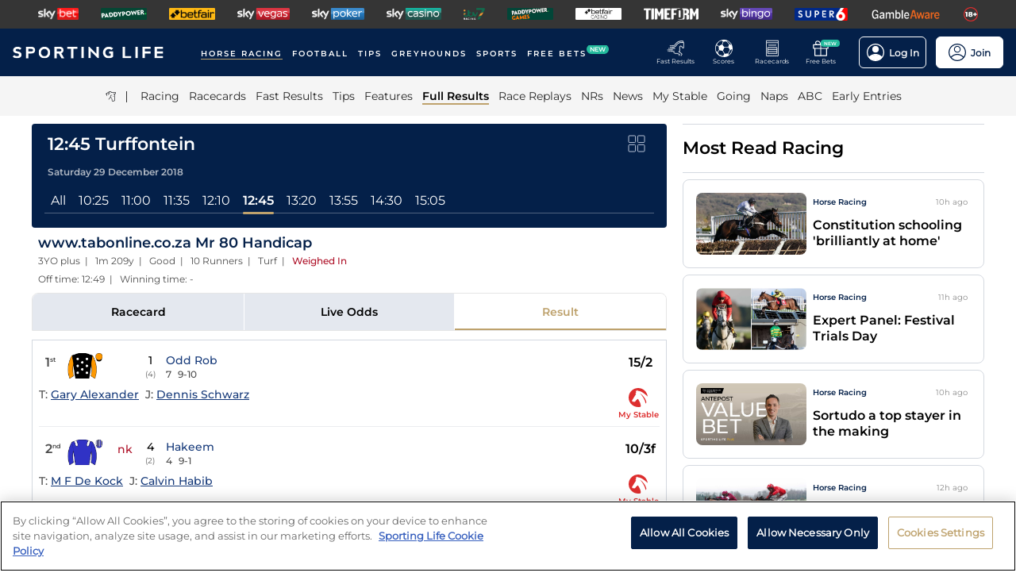

--- FILE ---
content_type: text/html; charset=utf-8
request_url: https://www.sportinglife.com/racing/results/2018-12-29/turffontein/506705/wwwtabonlinecoza-mr-80-handicap
body_size: 51137
content:
<!DOCTYPE html><html lang="en-GB"><head><script type="text/javascript">function gtag(){dataLayer.push(arguments)}window.dataLayer=window.dataLayer||[],gtag("set","developer_id.dYWJhMj",!0),gtag("consent","default",{ad_storage:"denied",analytics_storage:"denied",functionality_storage:"denied",personalization_storage:"denied",security_storage:"denied",ad_user_data:"denied",ad_personalization:"denied",wait_for_update:500});</script><script type="text/javascript">(function(w,d,s,l,i){w[l]=w[l]||[];w[l].push({'gtm.start':new Date().getTime(),event:'gtm.js'});var f=d.getElementsByTagName(s)[0],j=d.createElement(s),dl=l!='dataLayer'?'&l='+l:'';j.async=true;j.src='https://www.googletagmanager.com/gtm.js?id='+i+dl;f.parentNode.insertBefore(j,f);})(window,document,'script','dataLayer','GTM-MJVP5FL');</script><script src="https://cdn-ukwest.onetrust.com/scripttemplates/otSDKStub.js" data-document-language="true" type="text/javascript" charset="UTF-8" data-domain-script="a0f1a1ee-28de-4aa2-90c3-1654ca97a325"></script><script type="text/javascript">function OptanonWrapper() { }</script><script type="text/javascript">
        function getCookie(name) {
          var value = "; " + document.cookie;
          var parts = value.split("; " + name + "=");
          if (parts.length == 2) {
            return true;
          }
        }
        function reloadOTBanner() {
          var otConsentSdk = document.getElementById("onetrust-consent-sdk");
          if (otConsentSdk) {
            otConsentSdk.remove();
          }
          if (window.OneTrust != null) {
            OneTrust.Init();
            setTimeout(function () {
              OneTrust.LoadBanner();
              var toggleDisplay = document.getElementsByClassName(
                "ot-sdk-show-settings"
              );
              for (var i = 0; i < toggleDisplay.length; i++) {
                toggleDisplay[i].onclick = function (event) {
                  event.stopImmediatePropagation();
                  window.OneTrust.ToggleInfoDisplay();
                };
              }
            }, 1000);
          }
        }</script><link rel="icon" type="image/png" href="/favicon-16x16.png" sizes="16x16"/><link rel="icon" type="image/png" href="/favicon-32x32.png" sizes="32x32"/><link rel="icon" type="image/png" href="/favicon-96x96.png" sizes="96x96"/><title>12:45 Turffontein - 29 December 2018 - Results - Horse Racing - Sporting Life</title><meta charSet="utf-8"/><meta name="description" content="Full result from the www.tabonline.co.za Mr 80 Handicap at Turffontein"/><link rel="canonical" href="https://www.sportinglife.com/racing/results/2018-12-29/turffontein/506705/wwwtabonlinecoza-mr-80-handicap"/><meta name="viewport" content="initial-scale=1.0, width=device-width"/><script>window.__envConfig={"FEATURE_BETSLIP_ENABLED":"off","FEATURE_PUSH_FAST_RESULTS":"on","DEV_ENV":"production","ADOBE_LAUNCH_SCRIPT_URL":"https://assets.adobedtm.com/ab88feb89f31/0939ff9bd026/launch-6d577b984887.min.js","ATR_VIDEO_TIMESTAMP":"0","CACHE_HOST":"redis.external","CHELTENHAM_DEFAULT_YEAR":"2025","COOKIE_DOMAIN":"sportinglife.com","FEATURE_BUCKET_COOKIE_AGE":"31556926","FEATURE_CANARY_CONFIG_URL":"https://test.spl.timeformsportinglife.com/canary/features.json","FEATURE_CUSTOMISABLE_NAV":"on","FLASHTALKING_ENABLED":"true","FT_WEIGHT_PADDYPOWER":"1","FT_WEIGHT_SKYBET":"1","FT_WEIGHT_BETFAIR":"1","GOOGLE_CONSOLE_TAG":"TvupUnnYBnvG_KyneBSuu36rKOv9auN_I758XIk_EDg,kkU4HcUXN3p3SIqBj7PLzDFSowN_c0PSMH-9A68PUbU,umnmRwqwjdHYr4lMzK57GsE6dKaU9iH9RP2F8EKJyvo","GRAND_NATIONAL_RACE_ID":"841819","GRAND_NATIONAL_BASKET":"sl/racing/grandnational2022","GRAND_NATIONAL_BASKET_NEWS_PATH":"sl/racing/grand-national-latest-news","GRAND_NATIONAL_BASKET_TOP_NEWS_PATH":"sl/racing/top-grand-national-runners-stories","GRAND_NATIONAL_SEO_ARTICLE":"224106","SSC_URL":"prdtfw001-ssc-timeform-com.azurewebsites.net","SSC_APP_ID":"6","SSC_AUDIENCE_ID":"6","SSC_RACING_SPORT_ID":"1","SSC_FOOTBALL_SPORT_ID":"2","SSC_GREYHOUNDS_SPORT_ID":"3","SSC_OTHER_SPORT_ID":"4","SSC_CASINO_SPORT_ID":"5","SSC_DARTS_SPORT_ID":"6","SSC_NFL_SPORT_ID":"7","SSC_GOLF_SPORT_ID":"8","SSC_BOXING_SPORT_ID":"9","SSC_TENNIS_SPORT_ID":"10","SSC_CRICKET_SPORT_ID":"11","SSC_RUGBY_SPORT_ID":"12","SSC_SPECIALS_SPORT_ID":"13","REPLAYS_URL":"prdtfrra001-timeform-com-replay-api-b7cvfphvb6behecd.northeurope-01.azurewebsites.net","IMAGES_URL":"https://www.sportinglife.com/","LOGIN_ENABLED":"true","METRICS_URI":"https://www.sportinglife.com","OAUTH_CALLBACK_URI":"https://www.sportinglife.com/oauth/skybet","OAUTH_CALLBACK_ACCOUNT_URI":"https://www.sportinglife.com/oauth/skybet/loading","OAUTH_CLIENT_ID":"sporting_life_web","OAUTH_INACTIVE_LOGOUT_PERIOD_MINUTES":"240","OAUTH_SILENT_AUTH_ENABLED":"true","OAUTH_TOKEN_VALIDITY_PERIOD_MINUTES":"45","OAUTH_URI":"https://auth.skybetservices.com","OAUTH_VERIFIER_URI":"https://www.sportinglife.com/api/oauth/codes","SSO_URI":"https://identitysso.skybetservices.com","SSO_PADDY_URI":"https://identitysso.paddypower.com","SSO_BETFAIR_URI":"https://identitysso.betfair.com","SSO_ACCOUNT_URI":"https://myaccount.skybetservices.com","SSO_CALLBACK_URI":"https://www.sportinglife.com","SSO_PRODUCT_ID":"119","SSO_PRODUCT_NAME":"sportinglife","SSO_REDIRECT_URL":"https://www.sportinglife.com/api/user/v2/sso","REGISTRATION_URI":"https://sidebar.skybetservices.com","REGISTRATION_URI_V2":"https://register.skybetservices.com/account/registration?product=sportinglife","REGISTRATION_PADDY_URI":"https://register.paddypower.com/account/registration?product=sportinglife","REGISTRATION_BETFAIR_URI":"https://register.betfair.com/account/registration?product=sportinglife","OMNITURE_SUITE":"bskybsportinglifeprod","ONETRUST_ENABLED":"true","ONETRUST_ID":"a0f1a1ee-28de-4aa2-90c3-1654ca97a325","PROTECTABLE_FEATURES":"on","ROBOTS_TXT":"allow","ROYAL_ASCOT_MICROSITE_ENABLED":"true","ROYAL_ASCOT_BASKET":"sl/racing/royal-ascot-2022","SBG_SSO_HOST":"www.skybet.com","SEO_TITLE_CUTOFF":"2021-08-16","ODDS_APP_HOSTNAME":"tf-prod-prices.azurewebsites.net","SERVICE_APP_HOSTNAME":"www.sportinglife.com","SERVICE_APP_PORT":"443","SERVICE_APP_PROTOCOL":"https","SERVICE_APP_TIMEOUT":"6000","SITE_CANONICAL_BASE":"https://www.sportinglife.com","SIGN_POSTING_ENABLED":"false","EUROS_SIGN_POSTING_ENABLED":"false","RA_SIGN_POSTING_ENABLED":"true","EUROS_HERO_BANNER_ENABLED":"false","ASCOT_HERO_BANNER_ENABLED":"true","EUROS_COMPETITION_ID":"38","EUROS_PRIORITY":"1","EUROS_ACTIVE_TEAM":"184","ASCOT_PRIORITY":"2","EFL_PRIORITY":"5","EFL_SIGN_POSTING_ENABLED":"false","EFL_HERO_BANNER_ENABLED":"false","EFL_COMPETITION_ID":"10","EPL_PRIORITY":"4","EPL_SIGN_POSTING_ENABLED":"false","EPL_HERO_BANNER_ENABLED":"false","EPL_COMPETITION_ID":"1","EBOR_PRIORITY":"3","EBOR_SIGN_POSTING_ENABLED":"false","EBOR_HERO_BANNER_ENABLED":"false","ACTIVE_FESTIVAL":"Grand National","CHELTENHAM_DEFAULT_BASKET":"sl/racing/cheltenham-festival-2023-tips","ACCOUNT_FAQ_ARTICLE_ID":"223023","GRAND_NATIONAL_PRIORITY":"1","GRAND_NATIONAL_SIGNPOSTING_ENABLED":"true","GRAND_NATIONAL_NAV_ENABLED":"true","GRAND_NATIONAL_HERO_BANNER_ENABLED":"true","TERMS_AND_CONDITIONS_ARTICLE":"226661","ACCESSIBILITY_STATEMENT_ARTICLE":"226662","SENTRY_ENVIRONMENT":"production"};</script><meta name="apple-itunes-app" content="app-id=1345907668"/><script type="application/ld+json">{"@context":"https://schema.org","@type":"SportsEvent","name":"www.tabonline.co.za Mr 80 Handicap","startDate":"2018-12-29T12:45:00.000Z","url":"https://www.sportinglife.com/racing/racecards/2018-12-29/turffontein/racecard/506705/wwwtabonlinecoza-mr-80-handicap","id":"https://www.sportinglife.com/racing/racecards/2018-12-29/turffontein/racecard/506705/wwwtabonlinecoza-mr-80-handicap","sport":"racing","location":{"@type":"Place","name":"Turffontein"}}</script><meta name="next-head-count" content="14"/><link rel="preload" href="/_next/static/css/6d31348586e52251.css" as="style"/><link rel="stylesheet" href="/_next/static/css/6d31348586e52251.css" data-n-g=""/><link rel="preload" href="/_next/static/css/b6bc069ef2ca42be.css" as="style"/><link rel="stylesheet" href="/_next/static/css/b6bc069ef2ca42be.css" data-n-p=""/><noscript data-n-css=""></noscript><script defer="" nomodule="" src="/_next/static/chunks/polyfills-c67a75d1b6f99dc8.js"></script><script src="/_next/static/chunks/webpack-445035c50ac07361.js" defer=""></script><script src="/_next/static/chunks/framework-f44ba79936f400b5.js" defer=""></script><script src="/_next/static/chunks/main-6178a1fd5d9e5aba.js" defer=""></script><script src="/_next/static/chunks/pages/_app-fbbfdce78bec9ca8.js" defer=""></script><script src="/_next/static/chunks/0f1ac474-d937c58653517ffc.js" defer=""></script><script src="/_next/static/chunks/d6e1aeb5-bc95e9a65c8ebc16.js" defer=""></script><script src="/_next/static/chunks/2931-12679e3bf1224a75.js" defer=""></script><script src="/_next/static/chunks/8897-0976623139678095.js" defer=""></script><script src="/_next/static/chunks/4794-15bce1bc33a6a730.js" defer=""></script><script src="/_next/static/chunks/4676-0b79671c78e1be38.js" defer=""></script><script src="/_next/static/chunks/4945-6ea28b3fd935d124.js" defer=""></script><script src="/_next/static/chunks/4522-d18e0db79de005f7.js" defer=""></script><script src="/_next/static/chunks/5117-932e593b67eb81f3.js" defer=""></script><script src="/_next/static/chunks/9789-ec93e2dfa592be39.js" defer=""></script><script src="/_next/static/chunks/7220-228aaa2e58b50683.js" defer=""></script><script src="/_next/static/chunks/3683-db4c276d6f4ce424.js" defer=""></script><script src="/_next/static/chunks/1207-b98e3cfebbe490d3.js" defer=""></script><script src="/_next/static/chunks/1720-69735b20c6c18659.js" defer=""></script><script src="/_next/static/chunks/1200-c0c714083420e951.js" defer=""></script><script src="/_next/static/chunks/7108-7fa08e9534df7764.js" defer=""></script><script src="/_next/static/chunks/4351-7a23dbfab2094269.js" defer=""></script><script src="/_next/static/chunks/3393-12cf6ae713fe993c.js" defer=""></script><script src="/_next/static/chunks/pages/racing/results/%5Bdate%5D/%5BcourseNameSlug%5D/%5BraceId%5D/%5Bslug%5D-4b3f1d0fefccc2fc.js" defer=""></script><script src="/_next/static/GAcoSt6yUozeof5yk5lfb/_buildManifest.js" defer=""></script><script src="/_next/static/GAcoSt6yUozeof5yk5lfb/_ssgManifest.js" defer=""></script><style data-styled="" data-styled-version="5.3.11">html,body,div,span,object,iframe,h1,h2,h3,h4,h5,h6,p,blockquote,pre,abbr,address,cite,code,del,dfn,em,img,ins,kbd,q,samp,small,strong,sub,var,b,i,dl,dt,dd,ol,ul,li,fieldset,form,label,legend,table,caption,tbody,tfoot,thead,tr,th,td,article,aside,canvas,details,figcaption,figure,footer,header,hgroup,menu,nav,section,summary,time,mark,audio,video{margin:0;padding:0;border:0;vertical-align:baseline;}/*!sc*/
*,*:before,*:after{box-sizing:border-box;}/*!sc*/
article,aside,details,figcaption,figure,footer,header,hgroup,menu,nav,section,.header-svg-logo{display:block;}/*!sc*/
ul,ol{list-style:none;padding-left:0;}/*!sc*/
blockquote,q{quotes:none;}/*!sc*/
blockquote:before,blockquote:after,q:before,q:after{content:"";content:none;}/*!sc*/
pre,code{white-space:normal;font-family:inherit;}/*!sc*/
a{color:inherit;-webkit-text-decoration:none;text-decoration:none;}/*!sc*/
a:hover{-webkit-text-decoration:underline;text-decoration:underline;}/*!sc*/
table{border-collapse:collapse;border-spacing:0;}/*!sc*/
th,td{text-align:left;}/*!sc*/
button{cursor:pointer;}/*!sc*/
.svg-fix{display:inline-block;}/*!sc*/
@media print{*:not(svg),*:before,*:after,h1:first-letter,h2:first-letter,h3:first-letter,p:first-letter,div:first-letter,blockquote:first-letter,li:first-letter,p:first-line,div:first-line,blockquote:first-line,li:first-line{background:transparent !important;color:#000000 !important;box-shadow:none !important;text-shadow:none !important;}svg:not(.sporting-life-logo),svg:not(.sporting-life-logo) *{fill:#000000;}a,a:visited{-webkit-text-decoration:none;text-decoration:none;}pre,blockquote{border:1px solid #999;page-break-inside:avoid;}thead{display:table-header-group;}tr,img{page-break-inside:avoid;}p,h2,h3{orphans:3;widows:3;}h2,h3{page-break-after:avoid;}}/*!sc*/
data-styled.g1[id="sc-global-bbilxz1"]{content:"sc-global-bbilxz1,"}/*!sc*/
body{-webkit-text-size-adjust:none;}/*!sc*/
data-styled.g2[id="sc-global-NPBQA1"]{content:"sc-global-NPBQA1,"}/*!sc*/
.gykbZI{display:table-cell;vertical-align:middle;height:100%;padding:0 14px;}/*!sc*/
.gykbZI:hover{background-color:#282828;}/*!sc*/
data-styled.g3[id="ProductListItem__XSellItem-sc-49b475f-0"]{content:"gykbZI,"}/*!sc*/
.hXZdJf{display:block;border-radius:1.2px;}/*!sc*/
data-styled.g4[id="ProductListItem__XSellItemImg-sc-49b475f-1"]{content:"hXZdJf,"}/*!sc*/
.bduXrP{background-color:#353535;height:36px;text-align:center;overflow:auto;-ms-overflow-style:none;}/*!sc*/
.bduXrP::-webkit-scrollbar{display:none;}/*!sc*/
data-styled.g5[id="XSell__Wrapper-sc-808484b-0"]{content:"bduXrP,"}/*!sc*/
.hEAuNG{height:100%;margin:0 auto;display:table;}/*!sc*/
data-styled.g6[id="XSell__XSellItems-sc-808484b-1"]{content:"hEAuNG,"}/*!sc*/
.khcxhn{margin-right:16px;white-space:nowrap;position:relative;}/*!sc*/
@media (max-width:1200px;){.khcxhn{margin-right:16px;}}/*!sc*/
@media (max-width:;){.khcxhn{margin-right:24px;}}/*!sc*/
@media screen and (max-width:1541px){.khcxhn{margin-right:12px;}}/*!sc*/
@media screen and (max-width:1233px){.khcxhn{margin-right:12px;}}/*!sc*/
@media screen and (max-width:675px){}/*!sc*/
.gbEXUl{margin-right:16px;white-space:nowrap;position:relative;}/*!sc*/
@media (max-width:1200px;){.gbEXUl{margin-right:16px;}}/*!sc*/
@media (max-width:;){.gbEXUl{margin-right:24px;}}/*!sc*/
@media screen and (max-width:1541px){.gbEXUl{margin-right:12px;}}/*!sc*/
@media screen and (max-width:1233px){.gbEXUl{margin-right:8px;}}/*!sc*/
@media screen and (max-width:675px){}/*!sc*/
data-styled.g7[id="NavItem__Wrapper-sc-f469a68b-0"]{content:"khcxhn,gbEXUl,"}/*!sc*/
.ihScoh{font-family:Montserrat-Regular,Arial,Helvetica,sans-serif;}/*!sc*/
.ihScoh:hover{-webkit-text-decoration:none;text-decoration:none;}/*!sc*/
data-styled.g8[id="NavItem__Item-sc-f469a68b-1"]{content:"ihScoh,"}/*!sc*/
.guoRQC{color:#ffffff;font-size:12px;text-transform:uppercase;-webkit-letter-spacing:2px;-moz-letter-spacing:2px;-ms-letter-spacing:2px;letter-spacing:2px;font-family:Montserrat-SemiBold,Arial,Helvetica,sans-serif;position:relative;border-bottom:solid 2px #bea26d;}/*!sc*/
.guoRQC:hover{border-bottom:solid 2px #bea26d;}/*!sc*/
@media screen and (max-width:1541px){.guoRQC{font-size:10px;}}/*!sc*/
.kMpriC{color:#ffffff;font-size:12px;text-transform:uppercase;-webkit-letter-spacing:2px;-moz-letter-spacing:2px;-ms-letter-spacing:2px;letter-spacing:2px;font-family:Montserrat-SemiBold,Arial,Helvetica,sans-serif;position:relative;border-bottom:solid 2px transparent;}/*!sc*/
.kMpriC:hover{border-bottom:solid 2px #bea26d;}/*!sc*/
@media screen and (max-width:1541px){.kMpriC{font-size:10px;}}/*!sc*/
data-styled.g9[id="NavItem__TopItem-sc-f469a68b-2"]{content:"guoRQC,kMpriC,"}/*!sc*/
.hlBaps{color:#000000;text-transform:capitalize;opacity:0.85;-webkit-text-decoration:none;text-decoration:none;border-bottom:solid 2px transparent;}/*!sc*/
.hlBaps:hover{-webkit-text-decoration:none;text-decoration:none;border-bottom:2px solid #bea26d;}/*!sc*/
.hipAga{color:#000000;text-transform:capitalize;opacity:0.85;opacity:1;font-family:Montserrat-SemiBold,Arial,Helvetica,sans-serif;-webkit-text-decoration:none;text-decoration:none;border-bottom:solid 2px #bea26d;}/*!sc*/
.hipAga:hover{-webkit-text-decoration:none;text-decoration:none;border-bottom:2px solid #bea26d;}/*!sc*/
data-styled.g10[id="NavItem__SubItem-sc-f469a68b-3"]{content:"hlBaps,hipAga,"}/*!sc*/
.jFZMJo{right:0;position:relative;background:rgba(36,187,157,100%);top:-6px;color:white;font-family:Montserrat-SemiBold,Arial,Helvetica,sans-serif;font-size:8px;padding:1px 4px;border-radius:6px;text-transform:uppercase;}/*!sc*/
data-styled.g12[id="NavItem__NewItem-sc-f469a68b-5"]{content:"jFZMJo,"}/*!sc*/
.cTXkRm{cursor:pointer;height:22px;width:22px;}/*!sc*/
data-styled.g13[id="ExtraButton__Button-sc-4d00a8fb-0"]{content:"cTXkRm,"}/*!sc*/
.iLqCmy{display:-webkit-box;display:-webkit-flex;display:-ms-flexbox;display:flex;-webkit-flex-direction:column;-ms-flex-direction:column;flex-direction:column;-webkit-box-pack:center;-webkit-justify-content:center;-ms-flex-pack:center;justify-content:center;-webkit-align-items:center;-webkit-box-align:center;-ms-flex-align:center;align-items:center;height:100%;min-width:49px;cursor:pointer;position:relative;margin-right:12px;}/*!sc*/
.iLqCmy:hover{opacity:0.8;}/*!sc*/
.iLqCmy:hover a{-webkit-text-decoration:none;text-decoration:none;}/*!sc*/
@media screen and (max-width:1200px){.iLqCmy{height:55px;margin-left:0;}}/*!sc*/
.iLqCmy > svg{position:absolute;top:30px;right:18px;height:5px;}/*!sc*/
@media screen and (max-width:1200px){.iLqCmy > svg{top:20px;right:4px;}}/*!sc*/
@media screen and (max-width:310px){.iLqCmy > svg{right:1px;}}/*!sc*/
@media screen and (max-width:280px){.iLqCmy > svg{right:0;}}/*!sc*/
@media screen and (max-width:250px){.iLqCmy > svg{display:none;}}/*!sc*/
@media screen and (max-width:675px){.iLqCmy{margin-right:0;}}/*!sc*/
@media screen and (max-width:320px){}/*!sc*/
.gsjpGy{display:-webkit-box;display:-webkit-flex;display:-ms-flexbox;display:flex;-webkit-flex-direction:column;-ms-flex-direction:column;flex-direction:column;-webkit-box-pack:center;-webkit-justify-content:center;-ms-flex-pack:center;justify-content:center;-webkit-align-items:center;-webkit-box-align:center;-ms-flex-align:center;align-items:center;height:100%;min-width:49px;cursor:pointer;position:relative;margin-right:12px;}/*!sc*/
.gsjpGy:hover{opacity:0.8;}/*!sc*/
.gsjpGy:hover a{-webkit-text-decoration:none;text-decoration:none;}/*!sc*/
@media screen and (max-width:1200px){.gsjpGy{height:55px;margin-left:0;}}/*!sc*/
.gsjpGy > svg{position:absolute;top:30px;right:18px;height:5px;}/*!sc*/
@media screen and (max-width:1200px){.gsjpGy > svg{top:20px;right:4px;}}/*!sc*/
@media screen and (max-width:310px){.gsjpGy > svg{right:1px;}}/*!sc*/
@media screen and (max-width:280px){.gsjpGy > svg{right:0;}}/*!sc*/
@media screen and (max-width:250px){.gsjpGy > svg{display:none;}}/*!sc*/
@media screen and (max-width:675px){.gsjpGy{display:none;margin-right:0;}}/*!sc*/
@media screen and (max-width:320px){.gsjpGy{display:none;}}/*!sc*/
.cuCahe{display:-webkit-box;display:-webkit-flex;display:-ms-flexbox;display:flex;-webkit-flex-direction:column;-ms-flex-direction:column;flex-direction:column;-webkit-box-pack:center;-webkit-justify-content:center;-ms-flex-pack:center;justify-content:center;-webkit-align-items:center;-webkit-box-align:center;-ms-flex-align:center;align-items:center;height:100%;min-width:49px;background-color:#ffffff;cursor:pointer;position:relative;margin-right:0;}/*!sc*/
.cuCahe:hover{opacity:0.8;}/*!sc*/
.cuCahe:hover a{-webkit-text-decoration:none;text-decoration:none;}/*!sc*/
@media screen and (max-width:1200px){.cuCahe{height:55px;margin-left:0;}}/*!sc*/
.cuCahe > svg{position:absolute;top:30px;right:18px;height:5px;}/*!sc*/
@media screen and (max-width:1200px){.cuCahe > svg{top:20px;right:4px;}}/*!sc*/
@media screen and (max-width:310px){.cuCahe > svg{right:1px;}}/*!sc*/
@media screen and (max-width:280px){.cuCahe > svg{right:0;}}/*!sc*/
@media screen and (max-width:250px){.cuCahe > svg{display:none;}}/*!sc*/
@media screen and (max-width:675px){.cuCahe{margin-right:0;}}/*!sc*/
@media screen and (max-width:320px){}/*!sc*/
data-styled.g14[id="TopBar-styles__ExtraButtonWrapper-sc-15194d02-0"]{content:"iLqCmy,gsjpGy,cuCahe,"}/*!sc*/
.hTybsB{display:-webkit-box;display:-webkit-flex;display:-ms-flexbox;display:flex;-webkit-box-pack:justify;-webkit-justify-content:space-between;-ms-flex-pack:justify;justify-content:space-between;height:100%;}/*!sc*/
data-styled.g15[id="TopBar-styles__ExtraButtons-sc-15194d02-1"]{content:"hTybsB,"}/*!sc*/
.kpgmkX{background:none;border:none;font-size:8px;color:#ffffff;font-family:Montserrat-Regular,Arial,Helvetica,sans-serif;-webkit-align-self:unset;-ms-flex-item-align:unset;align-self:unset;-webkit-text-decoration:unset;text-decoration:unset;margin-left:0;}/*!sc*/
.kpgmkX:hover{cursor:unset;}/*!sc*/
.kpgmkX > svg{display:inline;vertical-align:middle;height:5px;margin-left:2px;}/*!sc*/
.kpgmkX > span{color:#f7b500;}/*!sc*/
@media screen and (max-width:1206px){.kpgmkX{padding:0;}}/*!sc*/
@media screen and (max-width:1200px){.kpgmkX{display:block;font-size:8px;line-height:1.25;}}/*!sc*/
@media screen and (max-width:250px){.kpgmkX{display:none;}}/*!sc*/
.ilXVpM{background:none;border:none;font-size:12px;color:#ffffff;font-family:Montserrat-Regular,Arial,Helvetica,sans-serif;-webkit-align-self:unset;-ms-flex-item-align:unset;align-self:unset;-webkit-text-decoration:unset;text-decoration:unset;margin-left:0;}/*!sc*/
.ilXVpM:hover{cursor:unset;}/*!sc*/
.ilXVpM > svg{display:inline;vertical-align:middle;height:5px;margin-left:2px;}/*!sc*/
.ilXVpM > span{color:#f7b500;}/*!sc*/
@media screen and (max-width:1206px){.ilXVpM{padding:0;}}/*!sc*/
@media screen and (max-width:1200px){.ilXVpM{display:block;font-size:8px;line-height:1.25;}}/*!sc*/
@media screen and (max-width:250px){.ilXVpM{display:none;}}/*!sc*/
.jGGYHv{background:none;border:none;font-size:12px;color:#042049;font-family:Montserrat-Regular,Arial,Helvetica,sans-serif;-webkit-align-self:unset;-ms-flex-item-align:unset;align-self:unset;-webkit-text-decoration:unset;text-decoration:unset;margin-left:0;}/*!sc*/
.jGGYHv:hover{cursor:unset;}/*!sc*/
.jGGYHv > svg{display:inline;vertical-align:middle;height:5px;margin-left:2px;}/*!sc*/
.jGGYHv > span{color:#f7b500;}/*!sc*/
@media screen and (max-width:1206px){.jGGYHv{padding:0;}}/*!sc*/
@media screen and (max-width:1200px){.jGGYHv{display:block;font-size:8px;line-height:1.25;}}/*!sc*/
@media screen and (max-width:250px){.jGGYHv{display:none;}}/*!sc*/
data-styled.g16[id="TopBar-styles__ExtraButtonText-sc-15194d02-2"]{content:"kpgmkX,ilXVpM,jGGYHv,"}/*!sc*/
.QPFda{background:#24bb9d;width:24px;height:9px;border-radius:6px;position:absolute;font-size:6px;color:white;display:-webkit-box;display:-webkit-flex;display:-ms-flexbox;display:flex;-webkit-box-pack:center;-webkit-justify-content:center;-ms-flex-pack:center;justify-content:center;-webkit-align-items:center;-webkit-box-align:center;-ms-flex-align:center;align-items:center;text-align:center;font-family:Montserrat-SemiBold,Arial,Helvetica,sans-serif;padding:4px;top:14px;right:0;}/*!sc*/
@media screen and (max-width:1200px){.QPFda{top:8px;}}/*!sc*/
data-styled.g17[id="TopBar-styles__FreeBetsBanner-sc-15194d02-3"]{content:"QPFda,"}/*!sc*/
.jtrfOs{border:1px solid white;border-radius:6px;display:-webkit-box;display:-webkit-flex;display:-ms-flexbox;display:flex;-webkit-box-pack:center;-webkit-justify-content:center;-ms-flex-pack:center;justify-content:center;-webkit-align-items:center;-webkit-box-align:center;-ms-flex-align:center;align-items:center;padding:8px;margin-left:12px;opacity:1;height:40px;-webkit-align-self:center;-ms-flex-item-align:center;align-self:center;background-color:unset;cursor:pointer;min-width:85px;position:relative;}/*!sc*/
.jtrfOs:hover{opacity:0.85;}/*!sc*/
@media screen and (max-width:1254px){.jtrfOs{margin-left:4px;margin-right:4px;}}/*!sc*/
@media screen and (max-width:1200px){.jtrfOs{margin-left:12px;margin-right:12px;}}/*!sc*/
.jtrfOs span{font-weight:600;margin-left:6px;}/*!sc*/
.jOMyUG{border:1px solid white;border-radius:6px;display:-webkit-box;display:-webkit-flex;display:-ms-flexbox;display:flex;-webkit-box-pack:center;-webkit-justify-content:center;-ms-flex-pack:center;justify-content:center;-webkit-align-items:center;-webkit-box-align:center;-ms-flex-align:center;align-items:center;padding:8px;margin-left:12px;opacity:1;height:40px;-webkit-align-self:center;-ms-flex-item-align:center;align-self:center;background-color:#ffffff;cursor:pointer;min-width:85px;position:relative;}/*!sc*/
.jOMyUG:hover{opacity:0.85;}/*!sc*/
@media screen and (max-width:1254px){.jOMyUG{margin-left:4px;margin-right:4px;}}/*!sc*/
@media screen and (max-width:1200px){.jOMyUG{margin-left:12px;margin-right:12px;}}/*!sc*/
.jOMyUG span{font-weight:600;margin-left:6px;}/*!sc*/
data-styled.g18[id="TopBar-styles__AccountBorder-sc-15194d02-4"]{content:"jtrfOs,jOMyUG,"}/*!sc*/
.kHqNWO{background:none;border:none;display:-webkit-box;display:-webkit-flex;display:-ms-flexbox;display:flex;-webkit-align-items:center;-webkit-box-align:center;-ms-flex-align:center;align-items:center;margin:0;padding:0;}/*!sc*/
data-styled.g20[id="TopBar-styles__SLButtonWrapper-sc-15194d02-6"]{content:"kHqNWO,"}/*!sc*/
.eNiXOs{display:none;width:100%;}/*!sc*/
@media screen and (max-width:1200px){.eNiXOs{display:block;}}/*!sc*/
data-styled.g22[id="TopBar-styles__MobileWrapper-sc-15194d02-8"]{content:"eNiXOs,"}/*!sc*/
.lgObtf{display:block;width:100%;}/*!sc*/
@media screen and (max-width:1200px){.lgObtf{display:none;}}/*!sc*/
data-styled.g23[id="TopBar-styles__DesktopWrapper-sc-15194d02-9"]{content:"lgObtf,"}/*!sc*/
.cyGDcX{display:-webkit-box;display:-webkit-flex;display:-ms-flexbox;display:flex;-webkit-align-items:center;-webkit-box-align:center;-ms-flex-align:center;align-items:center;background-color:#042049;padding:0 24px;height:60px;}/*!sc*/
@media screen and (max-width:1490px){.cyGDcX{padding:0 16px;}}/*!sc*/
@media screen and (max-width:1262px){.cyGDcX{padding:0 12px;}}/*!sc*/
@media screen and (max-width:1214px){.cyGDcX{padding:0 8px;}}/*!sc*/
.cyGDcX a{cursor:pointer;}/*!sc*/
data-styled.g33[id="TopBlock__HeaderBar-sc-620b509a-0"]{content:"cyGDcX,"}/*!sc*/
.pjGcX{width:100%;height:100%;display:-webkit-box;display:-webkit-flex;display:-ms-flexbox;display:flex;-webkit-align-items:center;-webkit-box-align:center;-ms-flex-align:center;align-items:center;-webkit-box-pack:justify;-webkit-justify-content:space-between;-ms-flex-pack:justify;justify-content:space-between;position:relative;}/*!sc*/
data-styled.g34[id="TopBlock__NavBar-sc-620b509a-1"]{content:"pjGcX,"}/*!sc*/
.jCLuMh{display:-webkit-box;display:-webkit-flex;display:-ms-flexbox;display:flex;cursor:pointer;}/*!sc*/
data-styled.g35[id="TopBlock__LogoContainer-sc-620b509a-2"]{content:"jCLuMh,"}/*!sc*/
.eLRTPw{display:-webkit-box;display:-webkit-flex;display:-ms-flexbox;display:flex;-webkit-flex-wrap:nowrap;-ms-flex-wrap:nowrap;flex-wrap:nowrap;overflow:hidden;}/*!sc*/
data-styled.g36[id="TopBlock__NavItems-sc-620b509a-3"]{content:"eLRTPw,"}/*!sc*/
.dKfHAw{display:-webkit-box;display:-webkit-flex;display:-ms-flexbox;display:flex;-webkit-align-items:center;-webkit-box-align:center;-ms-flex-align:center;align-items:center;-webkit-box-pack:center;-webkit-justify-content:center;-ms-flex-pack:center;justify-content:center;}/*!sc*/
data-styled.g37[id="SubNav__Wrapper-sc-d24eaa09-0"]{content:"dKfHAw,"}/*!sc*/
.GqePE{width:100%;display:-webkit-box;display:-webkit-flex;display:-ms-flexbox;display:flex;-webkit-align-items:center;-webkit-box-align:center;-ms-flex-align:center;align-items:center;margin-bottom:2px;-webkit-box-pack:center;-webkit-justify-content:center;-ms-flex-pack:center;justify-content:center;background-color:#F5F5F5;}/*!sc*/
@media (max-width:1200px){.GqePE{padding-left:10px;}}/*!sc*/
.GqePE a:hover{-webkit-text-decoration:none;text-decoration:none;}/*!sc*/
data-styled.g38[id="SubNav__SubWrapper-sc-d24eaa09-1"]{content:"GqePE,"}/*!sc*/
.bCvQWd{max-width:1200px;display:-webkit-box;display:-webkit-flex;display:-ms-flexbox;display:flex;min-height:50px;-webkit-align-items:center;-webkit-box-align:center;-ms-flex-align:center;align-items:center;overflow-x:scroll;}/*!sc*/
.bCvQWd::-webkit-scrollbar{display:none;height:0;}/*!sc*/
data-styled.g39[id="SubNav__Items-sc-d24eaa09-2"]{content:"bCvQWd,"}/*!sc*/
.cJGevs{cursor:pointer;display:-webkit-box;display:-webkit-flex;display:-ms-flexbox;display:flex;-webkit-align-items:center;-webkit-box-align:center;-ms-flex-align:center;align-items:center;}/*!sc*/
data-styled.g40[id="SubNav__IconWrapper-sc-d24eaa09-3"]{content:"cJGevs,"}/*!sc*/
.iaazcA{height:13px;width:13px;margin-right:12px;}/*!sc*/
data-styled.g41[id="SubNav__Icon-sc-d24eaa09-4"]{content:"iaazcA,"}/*!sc*/
.eTxtcY{font-size:14px;margin-left:16px;height:100%;display:-webkit-box;display:-webkit-flex;display:-ms-flexbox;display:flex;text-transform:uppercase;font-family:Montserrat-Regular,Arial,Helvetica,sans-serif;}/*!sc*/
@media (max-width:1200px){.eTxtcY{-webkit-flex-wrap:nowrap;-ms-flex-wrap:nowrap;flex-wrap:nowrap;margin-left:12px;}}/*!sc*/
data-styled.g42[id="SubNav__Links-sc-d24eaa09-5"]{content:"eTxtcY,"}/*!sc*/
.jPdzqp{margin-bottom:8px;}/*!sc*/
data-styled.g43[id="Desktop__Wrapper-sc-89cffd2e-0"]{content:"jPdzqp,"}/*!sc*/
.lakaNs{position:relative;-webkit-align-items:center;-webkit-box-align:center;-ms-flex-align:center;align-items:center;background-color:#042049;border-color:#042049;color:#000000;display:-webkit-box;display:-webkit-flex;display:-ms-flexbox;display:flex;-webkit-box-pack:justify;-webkit-justify-content:space-between;-ms-flex-pack:justify;justify-content:space-between;}/*!sc*/
@media screen and (max-width:1200px){.lakaNs{max-height:55px;}}/*!sc*/
data-styled.g66[id="TopBlock__Wrapper-sc-4197ec51-0"]{content:"lakaNs,"}/*!sc*/
.fUONkG{display:-webkit-box;display:-webkit-flex;display:-ms-flexbox;display:flex;margin-left:8px;}/*!sc*/
data-styled.g67[id="TopBlock__BackButton-sc-4197ec51-1"]{content:"fUONkG,"}/*!sc*/
.ccfOiM{cursor:pointer;width:20px;}/*!sc*/
data-styled.g68[id="TopBlock__ToggleMenu-sc-4197ec51-2"]{content:"ccfOiM,"}/*!sc*/
.cCusSU{display:-webkit-box;display:-webkit-flex;display:-ms-flexbox;display:flex;cursor:pointer;margin-left:16px;margin-right:auto;-webkit-box-pack:center;-webkit-justify-content:center;-ms-flex-pack:center;justify-content:center;}/*!sc*/
@media (max-width:375px){.cCusSU{max-width:150px;}}/*!sc*/
data-styled.g69[id="TopBlock__LogoContainer-sc-4197ec51-3"]{content:"cCusSU,"}/*!sc*/
.gnQAHX{background-color:#F5F5F5;z-index:9998;-webkit-transition:top 0.1s;transition:top 0.1s;line-height:24px;}/*!sc*/
data-styled.g71[id="Mobile__Wrapper-sc-4deff543-1"]{content:"gnQAHX,"}/*!sc*/
.iscHCj{background-color:rgba(4,32,73,1);width:100%;display:-webkit-box;display:-webkit-flex;display:-ms-flexbox;display:flex;-webkit-flex-direction:column;-ms-flex-direction:column;flex-direction:column;-webkit-box-pack:center;-webkit-justify-content:center;-ms-flex-pack:center;justify-content:center;font-family:Montserrat-Medium,Arial,Helvetica,sans-serif;color:white;}/*!sc*/
@media screen and (max-width:1200px){.iscHCj{padding-bottom:50px;}}/*!sc*/
data-styled.g127[id="Footer-styles__FooterContainer-sc-cbe8f4cb-0"]{content:"iscHCj,"}/*!sc*/
.jxsQDd{display:-webkit-box;display:-webkit-flex;display:-ms-flexbox;display:flex;-webkit-box-pack:center;-webkit-justify-content:center;-ms-flex-pack:center;justify-content:center;max-width:1200px;margin:auto;-webkit-flex-direction:column;-ms-flex-direction:column;flex-direction:column;width:100%;padding:0 16px 16px 16px;}/*!sc*/
data-styled.g128[id="Footer-styles__FooterWrapper-sc-cbe8f4cb-1"]{content:"jxsQDd,"}/*!sc*/
.fJIwxr{display:-webkit-box;display:-webkit-flex;display:-ms-flexbox;display:flex;-webkit-box-pack:justify;-webkit-justify-content:space-between;-ms-flex-pack:justify;justify-content:space-between;width:100%;border-bottom:1px solid rgba(22,58,122,1);padding:16px 0;}/*!sc*/
@media screen and (max-width:675px){.fJIwxr{-webkit-box-pack:center;-webkit-justify-content:center;-ms-flex-pack:center;justify-content:center;-webkit-flex-direction:column;-ms-flex-direction:column;flex-direction:column;-webkit-align-items:center;-webkit-box-align:center;-ms-flex-align:center;align-items:center;}}/*!sc*/
.gdCQZh{display:-webkit-box;display:-webkit-flex;display:-ms-flexbox;display:flex;-webkit-box-pack:justify;-webkit-justify-content:space-between;-ms-flex-pack:justify;justify-content:space-between;width:100%;border-bottom:1px solid rgba(22,58,122,1);padding:16px 0;}/*!sc*/
@media screen and (max-width:675px){.gdCQZh{-webkit-box-pack:center;-webkit-justify-content:center;-ms-flex-pack:center;justify-content:center;-webkit-flex-direction:column;-ms-flex-direction:column;flex-direction:column;-webkit-align-items:center;-webkit-box-align:center;-ms-flex-align:center;align-items:center;border-bottom:none;}}/*!sc*/
.eOTGcl{display:-webkit-box;display:-webkit-flex;display:-ms-flexbox;display:flex;-webkit-box-pack:center;-webkit-justify-content:center;-ms-flex-pack:center;justify-content:center;width:100%;border-bottom:none;padding:16px 0;}/*!sc*/
@media screen and (max-width:675px){.eOTGcl{-webkit-box-pack:center;-webkit-justify-content:center;-ms-flex-pack:center;justify-content:center;-webkit-flex-direction:column;-ms-flex-direction:column;flex-direction:column;-webkit-align-items:center;-webkit-box-align:center;-ms-flex-align:center;align-items:center;border-bottom:none;}}/*!sc*/
.gteFeu{display:-webkit-box;display:-webkit-flex;display:-ms-flexbox;display:flex;-webkit-box-pack:justify;-webkit-justify-content:space-between;-ms-flex-pack:justify;justify-content:space-between;width:100%;border-bottom:1px solid rgba(234,234,234,1);padding:16px 0;}/*!sc*/
@media screen and (max-width:675px){.gteFeu{-webkit-box-pack:center;-webkit-justify-content:center;-ms-flex-pack:center;justify-content:center;-webkit-flex-direction:column;-ms-flex-direction:column;flex-direction:column;-webkit-align-items:center;-webkit-box-align:center;-ms-flex-align:center;align-items:center;}}/*!sc*/
.fbAprx{display:-webkit-box;display:-webkit-flex;display:-ms-flexbox;display:flex;-webkit-box-pack:justify;-webkit-justify-content:space-between;-ms-flex-pack:justify;justify-content:space-between;width:100%;border-bottom:none;padding:16px 0;}/*!sc*/
@media screen and (max-width:675px){.fbAprx{-webkit-box-pack:center;-webkit-justify-content:center;-ms-flex-pack:center;justify-content:center;-webkit-flex-direction:column;-ms-flex-direction:column;flex-direction:column;-webkit-align-items:center;-webkit-box-align:center;-ms-flex-align:center;align-items:center;border-bottom:none;}}/*!sc*/
data-styled.g129[id="Footer-styles__FooterContentWrapper-sc-cbe8f4cb-2"]{content:"fJIwxr,gdCQZh,eOTGcl,gteFeu,fbAprx,"}/*!sc*/
@media screen and (max-width:675px){.dvlAvg{display:-webkit-box;display:-webkit-flex;display:-ms-flexbox;display:flex;margin-bottom:16px;}}/*!sc*/
data-styled.g130[id="Footer-styles__FooterCompanyLogo-sc-cbe8f4cb-3"]{content:"dvlAvg,"}/*!sc*/
.izgzds{display:-webkit-box;display:-webkit-flex;display:-ms-flexbox;display:flex;-webkit-box-pack:center;-webkit-justify-content:center;-ms-flex-pack:center;justify-content:center;-webkit-align-items:center;-webkit-box-align:center;-ms-flex-align:center;align-items:center;-webkit-flex-wrap:wrap;-ms-flex-wrap:wrap;flex-wrap:wrap;max-width:100%;}/*!sc*/
@media screen and (max-width:675px){.izgzds{-webkit-flex-direction:column;-ms-flex-direction:column;flex-direction:column;}}/*!sc*/
data-styled.g131[id="Footer-styles__FooterSharedContentHeader-sc-cbe8f4cb-4"]{content:"izgzds,"}/*!sc*/
.lkZFtt{display:-webkit-box;display:-webkit-flex;display:-ms-flexbox;display:flex;-webkit-box-pack:center;-webkit-justify-content:center;-ms-flex-pack:center;justify-content:center;-webkit-align-items:center;-webkit-box-align:center;-ms-flex-align:center;align-items:center;-webkit-flex-wrap:wrap;-ms-flex-wrap:wrap;flex-wrap:wrap;max-width:100%;}/*!sc*/
@media screen and (max-width:675px){.lkZFtt{-webkit-flex-direction:column;-ms-flex-direction:column;flex-direction:column;}}/*!sc*/
.lkZFtt.data-providers{-webkit-flex-direction:row;-ms-flex-direction:row;flex-direction:row;}/*!sc*/
@media screen and (max-width:860px){.lkZFtt.data-providers div{-webkit-box-pack:center;-webkit-justify-content:center;-ms-flex-pack:center;justify-content:center;-webkit-flex-direction:column;-ms-flex-direction:column;flex-direction:column;padding:0px 16px;}}/*!sc*/
.lkZFtt div{display:-webkit-box;display:-webkit-flex;display:-ms-flexbox;display:flex;-webkit-align-items:center;-webkit-box-align:center;-ms-flex-align:center;align-items:center;margin-right:8px;}/*!sc*/
.lkZFtt div:nth-of-type(1){-webkit-order:1;-ms-flex-order:1;order:1;}/*!sc*/
.lkZFtt div:nth-of-type(2){-webkit-order:2;-ms-flex-order:2;order:2;}/*!sc*/
.lkZFtt div:nth-of-type(3){-webkit-order:3;-ms-flex-order:3;order:3;}/*!sc*/
@media screen and (max-width:467px){.lkZFtt div:nth-of-type(3){-webkit-order:2;-ms-flex-order:2;order:2;}.lkZFtt div:nth-of-type(2){-webkit-order:3;-ms-flex-order:3;order:3;}}/*!sc*/
@media screen and (max-width:675px){.lkZFtt div{-webkit-flex-direction:column;-ms-flex-direction:column;flex-direction:column;-webkit-box-pack:center;-webkit-justify-content:center;-ms-flex-pack:center;justify-content:center;margin-left:8px;margin-top:4px;margin-bottom:4px;}.lkZFtt div.user-state-buttons{-webkit-flex-direction:row;-ms-flex-direction:row;flex-direction:row;}}/*!sc*/
@media screen and (max-width:300px){.lkZFtt div{margin:0;margin-top:8px;margin-bottom:8px;}}/*!sc*/
data-styled.g132[id="Footer-styles__FooterSharedContentWrapper-sc-cbe8f4cb-5"]{content:"lkZFtt,"}/*!sc*/
.gPRpMC{font-size:10px;text-transform:uppercase;-webkit-letter-spacing:1.2px;-moz-letter-spacing:1.2px;-ms-letter-spacing:1.2px;letter-spacing:1.2px;font-family:Montserrat-SemiBold,Arial,Helvetica,sans-serif;color:#bea26d;margin-right:8px;}/*!sc*/
@media screen and (max-width:860px){.gPRpMC{margin-bottom:16px;margin-right:0;}}/*!sc*/
@media screen and (max-width:675px){.gPRpMC{display:-webkit-box;display:-webkit-flex;display:-ms-flexbox;display:flex;margin-top:4px;}}/*!sc*/
.bUZGrA{font-size:10px;text-transform:uppercase;-webkit-letter-spacing:1.2px;-moz-letter-spacing:1.2px;-ms-letter-spacing:1.2px;letter-spacing:1.2px;font-family:Montserrat-SemiBold,Arial,Helvetica,sans-serif;color:#bea26d;word-wrap:break-word;width:100px;}/*!sc*/
@media screen and (max-width:860px){.bUZGrA{width:auto;margin-bottom:4px;}}/*!sc*/
@media screen and (max-width:675px){.bUZGrA{display:-webkit-box;display:-webkit-flex;display:-ms-flexbox;display:flex;margin-top:4px;text-align:center;}}/*!sc*/
.drCvsm{font-size:10px;text-transform:uppercase;-webkit-letter-spacing:1.2px;-moz-letter-spacing:1.2px;-ms-letter-spacing:1.2px;letter-spacing:1.2px;font-family:Montserrat-SemiBold,Arial,Helvetica,sans-serif;color:#bea26d;}/*!sc*/
@media screen and (max-width:860px){}/*!sc*/
@media screen and (max-width:675px){.drCvsm{display:-webkit-box;display:-webkit-flex;display:-ms-flexbox;display:flex;margin-top:4px;}}/*!sc*/
data-styled.g133[id="Footer-styles__GoldText-sc-cbe8f4cb-6"]{content:"gPRpMC,bUZGrA,drCvsm,"}/*!sc*/
.kWlFbf{padding:4px 0px;}/*!sc*/
@media screen and (max-width:675px){.kWlFbf{display:none;}}/*!sc*/
data-styled.g134[id="Footer-styles__SportingLifePlusSlogan-sc-cbe8f4cb-7"]{content:"kWlFbf,"}/*!sc*/
.eQArFk{display:none;padding:4px 0px;}/*!sc*/
@media screen and (max-width:675px){.eQArFk{display:unset;}}/*!sc*/
data-styled.g135[id="Footer-styles__SportingLifePlusSloganMobile-sc-cbe8f4cb-8"]{content:"eQArFk,"}/*!sc*/
.jnsuyZ{display:-webkit-box;display:-webkit-flex;display:-ms-flexbox;display:flex;-webkit-flex-direction:row;-ms-flex-direction:row;flex-direction:row;-webkit-align-items:center;-webkit-box-align:center;-ms-flex-align:center;align-items:center;}/*!sc*/
data-styled.g136[id="Footer-styles__UserStateButtons-sc-cbe8f4cb-9"]{content:"jnsuyZ,"}/*!sc*/
.izGScD{font-family:Montserrat-SemiBold,Arial,Helvetica,sans-serif;background-color:rgba(255,255,255,1);padding:8px 16px;border:none;border-radius:32px;color:rgba(4,32,73,1);font-size:14px;margin:0px 0px 0px 16px;}/*!sc*/
.izGScD:hover{opacity:0.8;}/*!sc*/
@media screen and (max-width:675px){.izGScD{margin:8px;}}/*!sc*/
data-styled.g139[id="Footer-styles__SignupButton-sc-cbe8f4cb-12"]{content:"izGScD,"}/*!sc*/
.iFuImH{font-family:Montserrat-SemiBold,Arial,Helvetica,sans-serif;padding:8px 16px;color:white;font-size:14px;background:transparent;border:1px solid white;border-radius:32px;margin:0px 0px 0px 8px;}/*!sc*/
@media screen and (max-width:675px){.iFuImH{margin:8px;}}/*!sc*/
@media screen and (max-width:299px){.iFuImH{margin:8px 8px;}}/*!sc*/
.iFuImH:hover{opacity:0.8;}/*!sc*/
data-styled.g140[id="Footer-styles__LoginButton-sc-cbe8f4cb-13"]{content:"iFuImH,"}/*!sc*/
.iAxnAy{height:50px;}/*!sc*/
.iAxnyd{height:24px;}/*!sc*/
data-styled.g142[id="Footer-styles__SharedImage-sc-cbe8f4cb-15"]{content:"iAxnAy,iAxnyd,"}/*!sc*/
.cPgHHt{display:-webkit-box;display:-webkit-flex;display:-ms-flexbox;display:flex;}/*!sc*/
@media screen and (max-width:860px){.cPgHHt{-webkit-box-pack:center;-webkit-justify-content:center;-ms-flex-pack:center;justify-content:center;}}/*!sc*/
@media screen and (max-width:675px){.cPgHHt{display:none;}}/*!sc*/
data-styled.g143[id="Footer-styles__DesktopAppWrapper-sc-cbe8f4cb-16"]{content:"cPgHHt,"}/*!sc*/
.begObq{display:none;}/*!sc*/
@media screen and (max-width:675px){.begObq{display:-webkit-box;display:-webkit-flex;display:-ms-flexbox;display:flex;-webkit-box-pack:center;-webkit-justify-content:center;-ms-flex-pack:center;justify-content:center;-webkit-align-items:center;-webkit-box-align:center;-ms-flex-align:center;align-items:center;margin-bottom:16px;}}/*!sc*/
data-styled.g144[id="Footer-styles__MobileAppWrapper-sc-cbe8f4cb-17"]{content:"begObq,"}/*!sc*/
@media screen and (max-width:860px){.cDbWDe{-webkit-box-pack:center;-webkit-justify-content:center;-ms-flex-pack:center;justify-content:center;-webkit-flex-direction:column;-ms-flex-direction:column;flex-direction:column;}}/*!sc*/
data-styled.g145[id="Footer-styles__AppAndDataProvidersWrapper-sc-cbe8f4cb-18"]{content:"cDbWDe,"}/*!sc*/
.eLpFiW{display:-webkit-box;display:-webkit-flex;display:-ms-flexbox;display:flex;-webkit-align-items:center;-webkit-box-align:center;-ms-flex-align:center;align-items:center;}/*!sc*/
@media screen and (max-width:860px){.eLpFiW{-webkit-flex-direction:column;-ms-flex-direction:column;flex-direction:column;-webkit-box-pack:center;-webkit-justify-content:center;-ms-flex-pack:center;justify-content:center;margin-bottom:8px;}}/*!sc*/
data-styled.g146[id="Footer-styles__SharedContentContainer-sc-cbe8f4cb-19"]{content:"eLpFiW,"}/*!sc*/
.hDJjOf{display:-webkit-box;display:-webkit-flex;display:-ms-flexbox;display:flex;-webkit-flex-direction:column;-ms-flex-direction:column;flex-direction:column;}/*!sc*/
@media screen and (max-width:675px){.hDJjOf{width:100%;margin-bottom:16px;}}/*!sc*/
data-styled.g147[id="Footer-styles__LinkContainer-sc-cbe8f4cb-20"]{content:"hDJjOf,"}/*!sc*/
.iXQfqp{display:-webkit-box;display:-webkit-flex;display:-ms-flexbox;display:flex;-webkit-box-pack:justify;-webkit-justify-content:space-between;-ms-flex-pack:justify;justify-content:space-between;}/*!sc*/
@media screen and (max-width:675px){.iXQfqp{border-bottom:1px solid rgba(22,58,122,1);padding-bottom:4px;}}/*!sc*/
data-styled.g148[id="Footer-styles__LinkHeaderWrapper-sc-cbe8f4cb-21"]{content:"iXQfqp,"}/*!sc*/
.eijzqM{display:none;width:16px;}/*!sc*/
@media screen and (max-width:675px){.eijzqM{-webkit-transform:rotate(180deg);-ms-transform:rotate(180deg);transform:rotate(180deg);display:-webkit-box;display:-webkit-flex;display:-ms-flexbox;display:flex;-webkit-transform:rotate(0);-ms-transform:rotate(0);transform:rotate(0);}}/*!sc*/
.cbaulm{display:none;width:16px;}/*!sc*/
@media screen and (max-width:675px){.cbaulm{-webkit-transform:rotate(180deg);-ms-transform:rotate(180deg);transform:rotate(180deg);display:-webkit-box;display:-webkit-flex;display:-ms-flexbox;display:flex;}}/*!sc*/
data-styled.g149[id="Footer-styles__Chevron-sc-cbe8f4cb-22"]{content:"eijzqM,cbaulm,"}/*!sc*/
.hHGfzB{display:-webkit-box;display:-webkit-flex;display:-ms-flexbox;display:flex;-webkit-flex-direction:column;-ms-flex-direction:column;flex-direction:column;-webkit-transition-property:all;transition-property:all;-webkit-transition-duration:0.5s;transition-duration:0.5s;max-height:400px;overflow:hidden;}/*!sc*/
data-styled.g150[id="Footer-styles__LinkContentContainer-sc-cbe8f4cb-23"]{content:"hHGfzB,"}/*!sc*/
.jHjBgP{cursor:pointer;padding-top:8px;padding-bottom:8px;font-family:Montserrat-Regular,Arial,Helvetica,sans-serif;font-size:12px;-webkit-text-decoration:none;text-decoration:none;}/*!sc*/
.jHjBgP:hover{-webkit-text-decoration:underline;text-decoration:underline;}/*!sc*/
data-styled.g151[id="Footer-styles__Links-sc-cbe8f4cb-24"]{content:"jHjBgP,"}/*!sc*/
.cVfiiB{cursor:pointer;padding-top:8px;padding-bottom:8px;font-family:Montserrat-Regular,Arial,Helvetica,sans-serif;font-size:12px;-webkit-text-decoration:none;text-decoration:none;}/*!sc*/
.cVfiiB:hover{-webkit-text-decoration:underline;text-decoration:underline;}/*!sc*/
data-styled.g152[id="Footer-styles__LinksLike-sc-cbe8f4cb-25"]{content:"cVfiiB,"}/*!sc*/
.chsBCi{display:-webkit-box;display:-webkit-flex;display:-ms-flexbox;display:flex;-webkit-box-pack:justify;-webkit-justify-content:space-between;-ms-flex-pack:justify;justify-content:space-between;width:100%;}/*!sc*/
@media screen and (max-width:675px){.chsBCi{-webkit-flex-direction:row;-ms-flex-direction:row;flex-direction:row;-webkit-box-pack:center;-webkit-justify-content:center;-ms-flex-pack:center;justify-content:center;}}/*!sc*/
data-styled.g153[id="Footer-styles__SocialLinkContainer-sc-cbe8f4cb-26"]{content:"chsBCi,"}/*!sc*/
.eyXnyH{display:-webkit-box;display:-webkit-flex;display:-ms-flexbox;display:flex;-webkit-transition-property:all;transition-property:all;-webkit-transition-duration:0.2s;transition-duration:0.2s;overflow:hidden;-webkit-align-items:center;-webkit-box-align:center;-ms-flex-align:center;align-items:center;}/*!sc*/
@media screen and (max-width:675px){.eyXnyH{width:100%;opacity:1;-webkit-box-pack:center;-webkit-justify-content:center;-ms-flex-pack:center;justify-content:center;}}/*!sc*/
data-styled.g155[id="Footer-styles__SocialLinkWrapper-sc-cbe8f4cb-28"]{content:"eyXnyH,"}/*!sc*/
.hqNkix{width:25px;height:20px;}/*!sc*/
data-styled.g156[id="Footer-styles__SocialLinkMainImage-sc-cbe8f4cb-29"]{content:"hqNkix,"}/*!sc*/
.ksRGnX{height:14px;width:1px;background-color:rgba(255,255,255,0.85);margin:0 4px 0 8px;}/*!sc*/
data-styled.g157[id="Footer-styles__SocialLinkDivider-sc-cbe8f4cb-30"]{content:"ksRGnX,"}/*!sc*/
.iuISnX{display:-webkit-box;display:-webkit-flex;display:-ms-flexbox;display:flex;}/*!sc*/
.iuISnX img{width:25px;height:20px;margin:0 4px;}/*!sc*/
.iuISnX img:hover{opacity:0.8;}/*!sc*/
data-styled.g158[id="Footer-styles__SocialLinks-sc-cbe8f4cb-31"]{content:"iuISnX,"}/*!sc*/
.extSPF{display:-webkit-box;display:-webkit-flex;display:-ms-flexbox;display:flex;-webkit-box-pack:justify;-webkit-justify-content:space-between;-ms-flex-pack:justify;justify-content:space-between;width:100%;}/*!sc*/
@media screen and (max-width:675px){.extSPF{-webkit-flex-direction:column;-ms-flex-direction:column;flex-direction:column;padding:0 16px;}}/*!sc*/
data-styled.g161[id="Footer-styles__PrivacyStatementContainer-sc-cbe8f4cb-34"]{content:"extSPF,"}/*!sc*/
.igkTWk{display:-webkit-box;display:-webkit-flex;display:-ms-flexbox;display:flex;}/*!sc*/
.igkTWk a{-webkit-align-self:center;-ms-flex-item-align:center;align-self:center;font-family:Montserrat-Medium,Arial,Helvetica,sans-serif;font-size:10px;margin-right:16px;}/*!sc*/
@media screen and (max-width:710px){.igkTWk a{margin-right:8px;}}/*!sc*/
@media screen and (max-width:680px){.igkTWk a{margin-right:4px;}}/*!sc*/
@media screen and (max-width:675px){.igkTWk{-webkit-flex-direction:column;-ms-flex-direction:column;flex-direction:column;-webkit-align-self:flex-start;-ms-flex-item-align:start;align-self:flex-start;}.igkTWk a{margin-right:0;margin-top:16px;-webkit-align-self:flex-start;-ms-flex-item-align:start;align-self:flex-start;}.igkTWk a:first-child{margin-top:0;}}/*!sc*/
data-styled.g162[id="Footer-styles__PrivacyStatementWrapper-sc-cbe8f4cb-35"]{content:"igkTWk,"}/*!sc*/
.qTtHE{font-size:12px;}/*!sc*/
@media screen and (max-width:675px){.qTtHE{margin-top:16px;}}/*!sc*/
data-styled.g163[id="Footer-styles__ReservedRights-sc-cbe8f4cb-36"]{content:"qTtHE,"}/*!sc*/
.fqoflW{width:100%;background:white;color:black;}/*!sc*/
data-styled.g164[id="Footer-styles__GambleAwareFooter-sc-cbe8f4cb-37"]{content:"fqoflW,"}/*!sc*/
.jCbGbF{display:-webkit-box;display:-webkit-flex;display:-ms-flexbox;display:flex;-webkit-box-pack:center;-webkit-justify-content:center;-ms-flex-pack:center;justify-content:center;max-width:1200px;margin:auto;-webkit-flex-direction:column;-ms-flex-direction:column;flex-direction:column;width:100%;padding:16px 16px 16px 16px;}/*!sc*/
data-styled.g165[id="Footer-styles__GambleAwareContainer-sc-cbe8f4cb-38"]{content:"jCbGbF,"}/*!sc*/
.eIYxoy{display:-webkit-box;display:-webkit-flex;display:-ms-flexbox;display:flex;-webkit-box-pack:center;-webkit-justify-content:center;-ms-flex-pack:center;justify-content:center;-webkit-align-self:center;-ms-flex-item-align:center;align-self:center;width:60%;}/*!sc*/
@media screen and (max-width:1200px){.eIYxoy{width:80%;}}/*!sc*/
@media screen and (max-width:675px){.eIYxoy{width:100%;}}/*!sc*/
data-styled.g166[id="Footer-styles__GambleAwareTextHeader-sc-cbe8f4cb-39"]{content:"eIYxoy,"}/*!sc*/
.kJhErr{font-size:12px;font-family:Montserrat-Medium,Arial,Helvetica,sans-serif;text-align:center;}/*!sc*/
.kJhErr a{font-family:Montserrat-SemiBold,Arial,Helvetica,sans-serif;-webkit-text-decoration:black underline;text-decoration:black underline;}/*!sc*/
data-styled.g167[id="Footer-styles__GambleAwareTextContent-sc-cbe8f4cb-40"]{content:"kJhErr,"}/*!sc*/
.hJGYgI{display:-webkit-box;display:-webkit-flex;display:-ms-flexbox;display:flex;-webkit-box-pack:center;-webkit-justify-content:center;-ms-flex-pack:center;justify-content:center;-webkit-align-items:center;-webkit-box-align:center;-ms-flex-align:center;align-items:center;-webkit-flex-wrap:wrap;-ms-flex-wrap:wrap;flex-wrap:wrap;}/*!sc*/
.hJGYgI a{margin:16px 16px 0 16px;}/*!sc*/
data-styled.g168[id="Footer-styles__GambleAwareImages-sc-cbe8f4cb-41"]{content:"hJGYgI,"}/*!sc*/
.geGoMX{display:-webkit-box;display:-webkit-flex;display:-ms-flexbox;display:flex;-webkit-align-items:center;-webkit-box-align:center;-ms-flex-align:center;align-items:center;height:32px;}/*!sc*/
.geGoMX img{width:unset;height:32px;object-fit:cover;-webkit-user-select:none;-moz-user-select:none;-ms-user-select:none;user-select:none;pointer-events:none;}/*!sc*/
data-styled.g279[id="Silk__SilkStyles-sc-b618a472-0"]{content:"geGoMX,"}/*!sc*/
.bCdMef{background-repeat:no-repeat;background-size:cover;margin-top:0;}/*!sc*/
@media screen and (max-width:675px){.bCdMef{background-repeat:no-repeat;background-size:auto;background-position:center;}}/*!sc*/
@media screen and (max-width:400px){.bCdMef{background-size:auto;}}/*!sc*/
data-styled.g435[id="HomepageBanner-styles__HomepageBannerContainer-sc-6b7d0cb6-0"]{content:"bCdMef,"}/*!sc*/
.enRWey{width:100%;background-color:#ffffff;position:relative;}/*!sc*/
data-styled.g455[id="_app__SiteContainer-sc-262dbbf2-0"]{content:"enRWey,"}/*!sc*/
.elroMT{border-radius:0 0 4px 4px;}/*!sc*/
data-styled.g475[id="SkeletonBody-sc-7748754b-0"]{content:"elroMT,"}/*!sc*/
.esnLZl{border:1px solid rgba(4,32,73,0.17);border-radius:4px;background-color:white;margin:0;}/*!sc*/
data-styled.g476[id="BasePanel__BasePanelWrapper-sc-5a5613f5-0"]{content:"esnLZl,"}/*!sc*/
.huPABn{padding:16px;color:#000000;border-bottom:1px solid rgba(4,32,73,0.17);background-color:white;border-radius:4px 4px 0 0;font-family:Montserrat-SemiBold,Arial,Helvetica,sans-serif;font-size:18px;font-weight:500;text-transform:uppercase;}/*!sc*/
data-styled.g477[id="BasePanel__BasePanelTitle-sc-5a5613f5-1"]{content:"huPABn,"}/*!sc*/
.jjInGl{text-align:center;}/*!sc*/
.jjInGl svg{width:1.8em;height:1.8em;fill:#dd2e2e;}/*!sc*/
.jjInGl span{font-family:Montserrat-SemiBold,Arial,Helvetica,sans-serif;font-size:10px;color:#dd2e2e;display:block;}/*!sc*/
data-styled.g486[id="MyStableIcon__Wrapper-sc-aa96f5ce-0"]{content:"jjInGl,"}/*!sc*/
.hEEXJe button{border:none;background:none;outline:none;padding:0;width:4em;}/*!sc*/
data-styled.g487[id="MyStableButton__StyledButtonWrapper-sc-ecc30990-0"]{content:"hEEXJe,"}/*!sc*/
.krnzTf{display:-webkit-box;display:-webkit-flex;display:-ms-flexbox;display:flex;-webkit-align-items:center;-webkit-box-align:center;-ms-flex-align:center;align-items:center;-webkit-box-pack:center;-webkit-justify-content:center;-ms-flex-pack:center;justify-content:center;width:201px;border-radius:24px;background-color:#f7b500;border:none;color:Black;font-family:Montserrat-SemiBold,Arial,Helvetica,sans-serif;font-size:14px;padding:12px 16px;margin:0;margin-left:0;margin-right:0;-webkit-text-decoration:none;text-decoration:none;}/*!sc*/
.krnzTf:hover{opacity:0.8;}/*!sc*/
@media screen and (max-width:1200px){.krnzTf{width:70%;}}/*!sc*/
.krnzTf .caret-icon{fill:#ffffff;width:16px;height:14px;padding-left:4px;padding-top:4px;}/*!sc*/
data-styled.g533[id="BaseButton__BaseButtonStyled-sc-ba7f2b3f-0"]{content:"krnzTf,"}/*!sc*/
.hUypmn{width:100%;-webkit-box-pack:center;-webkit-justify-content:center;-ms-flex-pack:center;justify-content:center;display:-webkit-box;display:-webkit-flex;display:-ms-flexbox;display:flex;}/*!sc*/
data-styled.g633[id="LoginJoinButtons__BaseButtonWrapper-sc-7a8a1e73-0"]{content:"hUypmn,"}/*!sc*/
.jcZkva{font-family:Montserrat-SemiBold,Arial,Helvetica,sans-serif;color:#ffffff;border:1px solid #ffffff;border-radius:24px;width:93px;text-align:center;display:-webkit-box;display:-webkit-flex;display:-ms-flexbox;display:flex;-webkit-align-items:center;-webkit-box-align:center;-ms-flex-align:center;align-items:center;padding:8px 16px;-webkit-box-pack:center;-webkit-justify-content:center;-ms-flex-pack:center;justify-content:center;margin-left:8px;cursor:pointer;font-size:14px;}/*!sc*/
.jcZkva:hover{opacity:0.8;}/*!sc*/
data-styled.g634[id="LoginJoinButtons__LoginButton-sc-7a8a1e73-1"]{content:"jcZkva,"}/*!sc*/
.dFWuLD{padding:16px;width:100%;height:100%;display:-webkit-box;display:-webkit-flex;display:-ms-flexbox;display:flex;-webkit-align-items:center;-webkit-box-align:center;-ms-flex-align:center;align-items:center;-webkit-box-pack:justify;-webkit-justify-content:space-between;-ms-flex-pack:justify;justify-content:space-between;-webkit-flex-direction:column;-ms-flex-direction:column;flex-direction:column;background:url(/img/FeatureLoginWidget/replay-background.png), linear-gradient( 0deg, #80776E, #DAD0BD );background-repeat:no-repeat;background-position:42% 44%;color:#ffffff;text-align:center;border-radius:8px;}/*!sc*/
data-styled.g635[id="FeatureLoginWidget__Wrapper-sc-271b09e4-0"]{content:"dFWuLD,"}/*!sc*/
.eKrknO{margin-top:8px;font-family:Montserrat-SemiBold,Arial,Helvetica,sans-serif;font-size:38px;color:black;line-height:90%;text-transform:uppercase;white-space:pre-wrap;}/*!sc*/
data-styled.g636[id="FeatureLoginWidget__Title-sc-271b09e4-1"]{content:"eKrknO,"}/*!sc*/
.dvoHPn{max-width:100%;position:relative;margin-top:-14px;}/*!sc*/
data-styled.g637[id="FeatureLoginWidget__HeroImage-sc-271b09e4-2"]{content:"dvoHPn,"}/*!sc*/
.dFujDA{position:relative;font-family:Montserrat-Regular,Arial,Helvetica,sans-serif;font-size:14px;line-height:125%;padding-bottom:16px;}/*!sc*/
data-styled.g638[id="FeatureLoginWidget__Blurb-sc-271b09e4-3"]{content:"dFujDA,"}/*!sc*/
.bpZOga{font-family:Montserrat-SemiBold,Arial,Helvetica,sans-serif;font-style:italic;}/*!sc*/
data-styled.g639[id="FeatureLoginWidget__BlurbType-sc-271b09e4-4"]{content:"bpZOga,"}/*!sc*/
.eHAPjM{margin-top:16px;font-family:Montserrat-SemiBold,Arial,Helvetica,sans-serif;font-size:12px;}/*!sc*/
.eHAPjM > img{margin-top:16px;}/*!sc*/
.eHAPjM div{cursor:pointer;}/*!sc*/
.eHAPjM div > img{-webkit-transform:rotate(90deg);-ms-transform:rotate(90deg);transform:rotate(90deg);width:12px;}/*!sc*/
.eHAPjM div > span{-webkit-text-decoration:underline;text-decoration:underline;margin-right:4px;}/*!sc*/
data-styled.g641[id="FeatureLoginWidget__MoreInfo-sc-271b09e4-6"]{content:"eHAPjM,"}/*!sc*/
.jHBhWP{width:65px;min-width:unset;font-family:Montserrat-SemiBold,Arial,Helvetica,sans-serif;font-size:16px;font-weight:bold;text-align:center;color:#000000;display:unset;margin:unset;}/*!sc*/
.jHBhWP a{font-family:Montserrat-SemiBold,Arial,Helvetica,sans-serif;font-size:16px;font-weight:bold;-webkit-text-decoration:none;text-decoration:none;color:#000000;}/*!sc*/
data-styled.g658[id="BetLink__BetLinkStyle-sc-317e00d5-0"]{content:"jHBhWP,"}/*!sc*/
.kvLpGW{display:-webkit-box;display:-webkit-flex;display:-ms-flexbox;display:flex;-webkit-box-pack:space-around;-webkit-justify-content:space-around;-ms-flex-pack:space-around;justify-content:space-around;max-width:1200px;margin:auto;padding:0;-webkit-flex-direction:column;-ms-flex-direction:column;flex-direction:column;-webkit-align-items:center;-webkit-box-align:center;-ms-flex-align:center;align-items:center;line-height:22px;}/*!sc*/
@media (min-width:1200px){.kvLpGW{-webkit-flex-direction:row;-ms-flex-direction:row;flex-direction:row;-webkit-align-items:unset;-webkit-box-align:unset;-ms-flex-align:unset;align-items:unset;}}/*!sc*/
data-styled.g693[id="Layout__Content-sc-fc49ddca-0"]{content:"kvLpGW,"}/*!sc*/
.berEBo{min-width:24px;text-align:center;}/*!sc*/
data-styled.g718[id="SaddleAndStall__StyledSaddleStallContainer-sc-2df3fa22-0"]{content:"berEBo,"}/*!sc*/
.erIqbi{font-family:Montserrat-Medium,Arial,Helvetica,sans-serif;font-weight:500;font-size:14px;color:#000000;line-height:18px;}/*!sc*/
data-styled.g719[id="SaddleAndStall__StyledSaddleClothNo-sc-2df3fa22-1"]{content:"erIqbi,"}/*!sc*/
.bmdpqQ{font-family:Montserrat-Medium,Arial,Helvetica,sans-serif;font-weight:500;font-size:10px;color:#888888;line-height:18px;}/*!sc*/
data-styled.g720[id="SaddleAndStall__StyledStallNo-sc-2df3fa22-2"]{content:"bmdpqQ,"}/*!sc*/
.cJtEtw{font-family:Montserrat-SemiBold,Arial,Helvetica,sans-serif;color:#4e4e4e;}/*!sc*/
data-styled.g770[id="Ordinal__OrdinalWrapper-sc-dff66259-0"]{content:"cJtEtw,"}/*!sc*/
.bNJdFs{line-height:0.5em;font-size:0.5em;}/*!sc*/
data-styled.g771[id="Ordinal__OrdinalSup-sc-dff66259-1"]{content:"bNJdFs,"}/*!sc*/
.gUXiXm{display:-webkit-box;display:-webkit-flex;display:-ms-flexbox;display:flex;-webkit-flex-direction:row;-ms-flex-direction:row;flex-direction:row;padding-left:8px;}/*!sc*/
data-styled.g772[id="ResultRunner__StyledRow-sc-1f87544b-0"]{content:"gUXiXm,"}/*!sc*/
.jSqDjc{-webkit-flex:1;-ms-flex:1;flex:1;margin-left:8px;}/*!sc*/
data-styled.g773[id="ResultRunner__StyledHorseInfo-sc-1f87544b-1"]{content:"jSqDjc,"}/*!sc*/
.bpTOCX{font-family:Montserrat-Medium,Arial,Helvetica,sans-serif;font-size:14px;color:#ae1128;text-align:center;min-width:40px;}/*!sc*/
data-styled.g774[id="ResultRunner__StyledFinishDistance-sc-1f87544b-2"]{content:"bpTOCX,"}/*!sc*/
.laHGJx{margin-right:8px;}/*!sc*/
data-styled.g775[id="ResultRunner__StyledSilkContainer-sc-1f87544b-3"]{content:"laHGJx,"}/*!sc*/
.jJgHnw{font-family:Montserrat-Medium,Arial,Helvetica,sans-serif;color:#000000;margin:0 8px;min-width:20px;}/*!sc*/
data-styled.g776[id="ResultRunner__StyledRunnerPositionContainer-sc-1f87544b-4"]{content:"jJgHnw,"}/*!sc*/
.kBEdSL{font-family:Montserrat-Medium,Arial,Helvetica,sans-serif;font-weight:500;font-size:14px;color:#163a7a;line-height:18px;}/*!sc*/
data-styled.g777[id="ResultRunner__StyledHorseName-sc-1f87544b-5"]{content:"kBEdSL,"}/*!sc*/
.fgZjsb{font-family:Montserrat-Medium,Arial,Helvetica,sans-serif;font-size:12px;color:#4e4e4e;line-height:18px;}/*!sc*/
.fgZjsb span{margin-right:8px;}/*!sc*/
data-styled.g778[id="ResultRunner__StyledSubInfo-sc-1f87544b-6"]{content:"fgZjsb,"}/*!sc*/
.eBNjVK{display:-webkit-box;display:-webkit-flex;display:-ms-flexbox;display:flex;-webkit-flex-direction:column;-ms-flex-direction:column;flex-direction:column;-webkit-flex:1;-ms-flex:1;flex:1;}/*!sc*/
data-styled.g779[id="ResultRunner__StyledTrainerJockeyBlock-sc-1f87544b-7"]{content:"eBNjVK,"}/*!sc*/
.BKCvY{font-family:Montserrat-Medium,Arial,Helvetica,sans-serif;font-size:14px;padding-right:8px;color:#4e4e4e;}/*!sc*/
data-styled.g780[id="ResultRunner__StyledPerson-sc-1f87544b-8"]{content:"BKCvY,"}/*!sc*/
.hbeqTD{-webkit-text-decoration:underline;text-decoration:underline;color:#163a7a;}/*!sc*/
.hbeqTD:hover{cursor:pointer;}/*!sc*/
data-styled.g781[id="ResultRunner__StyledPersonName-sc-1f87544b-9"]{content:"hbeqTD,"}/*!sc*/
.hyAkGc{font-family:Montserrat-Medium,Arial,Helvetica,sans-serif;font-size:10px;color:#4e4e4e;vertical-align:super;}/*!sc*/
data-styled.g782[id="ResultRunner__StyledJockeyClaim-sc-1f87544b-10"]{content:"hyAkGc,"}/*!sc*/
.hZYcUz{padding:8px;}/*!sc*/
data-styled.g784[id="ResultRunner__StyledStableButtonWrapper-sc-1f87544b-12"]{content:"hZYcUz,"}/*!sc*/
.eCtnJY{margin:16px 0;line-height:24px;}/*!sc*/
.eCtnJY::after{content:"";margin:0 8px;display:block;border-bottom:1px solid rgba(4,32,73,0.08);}/*!sc*/
.eCtnJY:last-child:after{border-bottom:none;}/*!sc*/
data-styled.g785[id="ResultRunner__StyledResultRunnerWrapper-sc-1f87544b-13"]{content:"eCtnJY,"}/*!sc*/
.jjQobD{border:1px solid rgba(4,32,73,0.17);margin-bottom:12px;margin-top:0.7em;}/*!sc*/
data-styled.g786[id="StyledRaceCardsWrapper-sc-f4ccdc7a-0"]{content:"jjQobD,"}/*!sc*/
.eItwWm{-webkit-break-inside:avoid;break-inside:avoid;}/*!sc*/
data-styled.g792[id="WidgetPanel__RacecardWidgetPanelWrapper-sc-6ba1f1c-0"]{content:"eItwWm,"}/*!sc*/
.hSmCcc{font-family:Montserrat-SemiBold,Arial,Helvetica,sans-serif;}/*!sc*/
data-styled.g793[id="WidgetPanel__RacecardWidgetPanelTitle-sc-6ba1f1c-1"]{content:"hSmCcc,"}/*!sc*/
.jFfdqD{padding:16px;}/*!sc*/
data-styled.g794[id="WidgetPanel__Pad-sc-6ba1f1c-2"]{content:"jFfdqD,"}/*!sc*/
.hPUZjx{margin:0;border-radius:0;border-bottom:1px solid rgba(4,32,73,0.17);padding:8px 0;}/*!sc*/
.hPUZjx:first-child{padding-top:0;}/*!sc*/
.hPUZjx:last-child{border-bottom:none;padding-bottom:0;}/*!sc*/
data-styled.g797[id="NonRunner__NonRunnerWrapper-sc-f7a67b0e-0"]{content:"hPUZjx,"}/*!sc*/
.eUcIuY{display:-webkit-box;display:-webkit-flex;display:-ms-flexbox;display:flex;-webkit-align-items:center;-webkit-box-align:center;-ms-flex-align:center;align-items:center;}/*!sc*/
data-styled.g798[id="NonRunner__RunnerInfo-sc-f7a67b0e-1"]{content:"eUcIuY,"}/*!sc*/
.cARiAF{width:14px;text-align:center;}/*!sc*/
data-styled.g799[id="NonRunner__RunnerSaddleInfo-sc-f7a67b0e-2"]{content:"cARiAF,"}/*!sc*/
.jLCTdu{display:block;line-height:0;}/*!sc*/
data-styled.g800[id="NonRunner__RunnerSaddleRow-sc-f7a67b0e-3"]{content:"jLCTdu,"}/*!sc*/
.iGQEdi{font-family:Montserrat-Medium,Arial,Helvetica,sans-serif;font-size:14px;color:#4e4e4e;line-height:14px;}/*!sc*/
data-styled.g801[id="NonRunner__RunnerSaddleInfoItem-sc-f7a67b0e-4"]{content:"iGQEdi,"}/*!sc*/
.kFBKTj img{margin-left:8px;}/*!sc*/
data-styled.g802[id="NonRunner__RunnerSilkWrapper-sc-f7a67b0e-5"]{content:"kFBKTj,"}/*!sc*/
.jYbrKr{width:100%;padding:0 8px 0 16px;}/*!sc*/
data-styled.g803[id="NonRunner__RunnerHorseInfo-sc-f7a67b0e-6"]{content:"jYbrKr,"}/*!sc*/
.jqgIze{font-family:Montserrat-SemiBold,Arial,Helvetica,sans-serif;font-size:14px;color:#000000;line-height:14px;-webkit-letter-spacing:0;-moz-letter-spacing:0;-ms-letter-spacing:0;letter-spacing:0;}/*!sc*/
data-styled.g804[id="NonRunner__RunnerHorseName-sc-f7a67b0e-7"]{content:"jqgIze,"}/*!sc*/
.hbVLRd{color:#888888;font-size:12px;vertical-align:super;padding-left:4px;}/*!sc*/
data-styled.g805[id="NonRunner__RunnerLastRun-sc-f7a67b0e-8"]{content:"hbVLRd,"}/*!sc*/
.fpwsDy{font-family:Montserrat-Regular,Arial,Helvetica,sans-serif;font-size:12px;line-height:12px;margin-bottom:4px;}/*!sc*/
data-styled.g806[id="NonRunner__RunnerHorseMeasurements-sc-f7a67b0e-9"]{content:"fpwsDy,"}/*!sc*/
.drfhdZ{color:#4e4e4e;margin-right:8px;}/*!sc*/
data-styled.g807[id="NonRunner__RunnerHorseMeasurement-sc-f7a67b0e-10"]{content:"drfhdZ,"}/*!sc*/
.ldmhAk{font-family:Montserrat-Regular,Arial,Helvetica,sans-serif;font-size:12px;color:#4e4e4e;line-height:12px;}/*!sc*/
data-styled.g808[id="NonRunner__RunnerTeamInfo-sc-f7a67b0e-11"]{content:"ldmhAk,"}/*!sc*/
.dnmSiV{margin:0;}/*!sc*/
data-styled.g809[id="NonRunner__RunnerBettingWrapper-sc-f7a67b0e-12"]{content:"dnmSiV,"}/*!sc*/
.iBfieJ{line-height:24px;border-radius:0 0 4px 4px;}/*!sc*/
data-styled.g810[id="NonRunners__NonRunnersWrapper-sc-84b39366-0"]{content:"iBfieJ,"}/*!sc*/
.rXRxg{font-family:Montserrat-Regular,Arial,Helvetica,sans-serif;font-size:14px;color:#000000;line-height:25px;}/*!sc*/
data-styled.g811[id="Forecasts__BettingBody-sc-74bdef04-0"]{content:"rXRxg,"}/*!sc*/
.fLDiuD{display:-webkit-box;display:-webkit-flex;display:-ms-flexbox;display:flex;-webkit-box-pack:center;-webkit-justify-content:center;-ms-flex-pack:center;justify-content:center;font-size:14px;line-height:25px;margin:auto;}/*!sc*/
data-styled.g822[id="PrizeMoney__Prize-sc-1dca786a-0"]{content:"fLDiuD,"}/*!sc*/
.iqphPS{color:#000000;font-family:Montserrat-SemiBold,Arial,Helvetica,sans-serif;margin-left:5px;min-width:35px;text-align:left;}/*!sc*/
@media (max-width:675px){.iqphPS{margin-left:60px;}}/*!sc*/
@media (max-width:675px){.iqphPS{margin-left:0;}}/*!sc*/
data-styled.g823[id="PrizeMoney__PrizeLabel-sc-1dca786a-1"]{content:"iqphPS,"}/*!sc*/
.hiANUU{margin-right:5px;width:100px;text-align:left;font-family:Montserrat-Regular,Arial,Helvetica,sans-serif;color:#4e4e4e;}/*!sc*/
@media (max-width:1200px){.hiANUU{margin-right:0;}}/*!sc*/
data-styled.g824[id="PrizeMoney__PrizeNumber-sc-1dca786a-2"]{content:"hiANUU,"}/*!sc*/
.fJYdHO{-webkit-flex-wrap:wrap;-ms-flex-wrap:wrap;flex-wrap:wrap;display:-webkit-box;display:-webkit-flex;display:-ms-flexbox;display:flex;margin:auto;-webkit-flex-direction:column;-ms-flex-direction:column;flex-direction:column;max-height:156px;}/*!sc*/
data-styled.g825[id="PrizeMoney__PrizeSummary-sc-1dca786a-3"]{content:"fJYdHO,"}/*!sc*/
.hqHDEG{display:-webkit-box;display:-webkit-flex;display:-ms-flexbox;display:flex;font-size:14px;margin:auto;}/*!sc*/
data-styled.g826[id="BettingBreakdown__Item-sc-a4376d60-0"]{content:"hqHDEG,"}/*!sc*/
.jREMJR{line-height:24px;color:#000000;font-family:Montserrat-SemiBold,Arial,Helvetica,sans-serif;margin-left:4px;min-width:90px;}/*!sc*/
data-styled.g827[id="BettingBreakdown__ItemLabel-sc-a4376d60-1"]{content:"jREMJR,"}/*!sc*/
.gdfZHi{margin-right:4px;font-family:Montserrat-Regular,Arial,Helvetica,sans-serif;color:#4e4e4e;}/*!sc*/
data-styled.g828[id="BettingBreakdown__ItemValue-sc-a4376d60-2"]{content:"gdfZHi,"}/*!sc*/
.gTgVyJ{-webkit-column-count:2;column-count:2;padding-bottom:16px;margin-top:16px;}/*!sc*/
@media (max-width:675px){.gTgVyJ{-webkit-column-count:1;column-count:1;}}/*!sc*/
.gTgVyJ > *{margin-bottom:8px;}/*!sc*/
data-styled.g836[id="Widgets__Wrapper-sc-cd66889c-0"]{content:"gTgVyJ,"}/*!sc*/
.cDZANR{border-bottom:solid 1px #ffffff;width:calc(100% - 40px);position:relative;top:-2px;opacity:0.3;}/*!sc*/
@media (max-width:675px){.cDZANR{display:block;}}/*!sc*/
data-styled.g935[id="NewGenericTabsUnderline__Underline-sc-ccc4f8fd-0"]{content:"cDZANR,"}/*!sc*/
.brFNBW{position:relative;padding:0 20px;}/*!sc*/
data-styled.g936[id="NewGenericTabs__TabsContainer-sc-6ecd6313-0"]{content:"brFNBW,"}/*!sc*/
.csXVwW{display:-webkit-box;display:-webkit-flex;display:-ms-flexbox;display:flex;overflow-x:scroll;padding-bottom:2px;z-index:1;-webkit-scrollbar-width:none;-moz-scrollbar-width:none;-ms-scrollbar-width:none;scrollbar-width:none;}/*!sc*/
.csXVwW::-webkit-scrollbar{display:none;height:0;}/*!sc*/
data-styled.g937[id="NewGenericTabs__TabbedNav-sc-6ecd6313-1"]{content:"csXVwW,"}/*!sc*/
.emvXre{padding-bottom:4px;color:#ffffff;font-family:Montserrat-Regular,Arial,Helvetica,sans-serif;margin:0 8px 0;white-space:nowrap;cursor:pointer;}/*!sc*/
@media (max-width:675px;){.emvXre{padding-bottom:12px;}}/*!sc*/
data-styled.g938[id="NewGenericTabs__Tab-sc-6ecd6313-2"]{content:"emvXre,"}/*!sc*/
.cWXjHN{padding-bottom:4px;color:#ffffff;font-family:Montserrat-SemiBold,Arial,Helvetica,sans-serif;margin:0 8px 0;white-space:nowrap;position:relative;}/*!sc*/
@media (max-width:675px;){.cWXjHN{padding-bottom:12px;}}/*!sc*/
.cWXjHN:after{z-index:1;background-color:#bea26d;border:1px solid #bea26d;position:absolute;content:"";border-radius:2px;left:0;bottom:-2px;width:100%;height:3px;}/*!sc*/
data-styled.g939[id="NewGenericTabs__ActiveTab-sc-6ecd6313-3"]{content:"cWXjHN,"}/*!sc*/
.bRJFkf{position:absolute;top:2px;left:4px;}/*!sc*/
.bRJFkf .caret-icon{height:1em;}/*!sc*/
@media (max-width:1200px;){.bRJFkf{display:none;}}/*!sc*/
data-styled.g940[id="NewGenericTabs__NavLeftHandButton-sc-6ecd6313-4"]{content:"bRJFkf,"}/*!sc*/
.hUbJRB{position:absolute;right:4px;top:2px;}/*!sc*/
.hUbJRB .caret-icon{height:1em;}/*!sc*/
@media (max-width:1200px;){.hUbJRB{display:none;}}/*!sc*/
data-styled.g941[id="NewGenericTabs__NavRightHandButton-sc-6ecd6313-5"]{content:"hUbJRB,"}/*!sc*/
.ceTJed{padding:16px 0;background-color:#042049;margin-bottom:0;position:relative;z-index:1;padding-top:8px;}/*!sc*/
@media (min-width:1200px){.ceTJed{border-radius:4px;}}/*!sc*/
data-styled.g956[id="CourseListingHeader__StyledContainer-sc-af53af6-0"]{content:"ceTJed,"}/*!sc*/
.jSA-DuD{display:-webkit-box;display:-webkit-flex;display:-ms-flexbox;display:flex;width:100%;-webkit-box-pack:justify;-webkit-justify-content:space-between;-ms-flex-pack:justify;justify-content:space-between;padding:0 20px;}/*!sc*/
@media (max-width:675px){.jSA-DuD{padding:0 4px 0 10px;}}/*!sc*/
data-styled.g957[id="CourseListingHeader__StyledTitleWrapper-sc-af53af6-1"]{content:"jSA-DuD,"}/*!sc*/
.coBznU{width:100%;}/*!sc*/
data-styled.g958[id="CourseListingHeader__StyledTitleInner-sc-af53af6-2"]{content:"coBznU,"}/*!sc*/
.kcSsMp{display:-webkit-box;display:-webkit-flex;display:-ms-flexbox;display:flex;-webkit-flex-direction:column;-ms-flex-direction:column;flex-direction:column;-webkit-align-items:flex-end;-webkit-box-align:flex-end;-ms-flex-align:flex-end;align-items:flex-end;-webkit-box-pack:end;-webkit-justify-content:flex-end;-ms-flex-pack:end;justify-content:flex-end;}/*!sc*/
data-styled.g959[id="CourseListingHeader__StyledGridWrapper-sc-af53af6-3"]{content:"kcSsMp,"}/*!sc*/
.csmkQy{display:-webkit-box;display:-webkit-flex;display:-ms-flexbox;display:flex;-webkit-align-items:center;-webkit-box-align:center;-ms-flex-align:center;align-items:center;-webkit-box-pack:justify;-webkit-justify-content:space-between;-ms-flex-pack:justify;justify-content:space-between;width:100%;}/*!sc*/
data-styled.g960[id="CourseListingHeader__StyledMainTitleWrapper-sc-af53af6-4"]{content:"csmkQy,"}/*!sc*/
.gCYjTM{background-color:transparent;font-family:Montserrat-SemiBold,Arial,Helvetica,sans-serif;font-size:22px;font-weight:500;font-stretch:normal;font-style:normal;-webkit-letter-spacing:normal;-moz-letter-spacing:normal;-ms-letter-spacing:normal;letter-spacing:normal;color:#ffffff;padding:0;margin:0;}/*!sc*/
data-styled.g961[id="CourseListingHeader__StyledMainTitle-sc-af53af6-5"]{content:"gCYjTM,"}/*!sc*/
.hpamOM{display:-webkit-box;display:-webkit-flex;display:-ms-flexbox;display:flex;-webkit-align-items:center;-webkit-box-align:center;-ms-flex-align:center;align-items:center;-webkit-box-pack:justify;-webkit-justify-content:space-between;-ms-flex-pack:justify;justify-content:space-between;width:100%;}/*!sc*/
data-styled.g962[id="CourseListingHeader__StyledMainSubTitleWrapper-sc-af53af6-6"]{content:"hpamOM,"}/*!sc*/
.dCUuQy{color:#aeb6c2;font-size:12px;background-color:transparent;font-family:Montserrat-SemiBold,Arial,Helvetica,sans-serif;padding:6px 0;margin:0;font-weight:normal;}/*!sc*/
data-styled.g963[id="CourseListingHeader__StyledMainSubTitle-sc-af53af6-7"]{content:"dCUuQy,"}/*!sc*/
.eLXyFC{margin-left:16px;margin-right:16px;margin-top:8px;}/*!sc*/
@media (max-width:675px){.eLXyFC{margin-left:16px;margin-right:16px;}}/*!sc*/
data-styled.g964[id="CourseListingHeader__TabsWrapper-sc-af53af6-8"]{content:"eLXyFC,"}/*!sc*/
.cqjqzt{border:none;outline:none;padding:0;background-color:transparent;width:36px;height:36px;}/*!sc*/
data-styled.g965[id="CourseListingHeader__StyledGridIconButton-sc-af53af6-9"]{content:"cqjqzt,"}/*!sc*/
.gIawcH{margin-left:8px;}/*!sc*/
data-styled.g985[id="RacingRacecardSummary__StyledWrapper-sc-9ff9ed20-0"]{content:"gIawcH,"}/*!sc*/
.bZBFen{font-family:Montserrat-SemiBold,Arial,Helvetica,sans-serif;font-size:18px;line-height:125%;color:#042049;font-weight:500;display:block;}/*!sc*/
data-styled.g986[id="RacingRacecardSummary__StyledTitle-sc-9ff9ed20-1"]{content:"bZBFen,"}/*!sc*/
.iVrpss{display:inline-block;vertical-align:middle;width:calc(100% - 35px);margin-right:10px;}/*!sc*/
.iVrpss:hover{cursor:pointer;}/*!sc*/
data-styled.g987[id="RacingRacecardSummary__StyledAdditionalInfoWrapper-sc-9ff9ed20-2"]{content:"iVrpss,"}/*!sc*/
.ktWLVW{font-family:Montserrat-Regular,Arial,Helvetica,sans-serif;font-size:12px;line-height:18px;color:#4e4e4e;}/*!sc*/
.ktWLVW:hover{cursor:pointer;}/*!sc*/
.hfoerC{font-family:Montserrat-Regular,Arial,Helvetica,sans-serif;font-size:12px;line-height:18px;padding-top:4px;color:#4e4e4e;}/*!sc*/
.hfoerC:hover{cursor:pointer;}/*!sc*/
data-styled.g988[id="RacingRacecardSummary__StyledAdditionalInfo-sc-9ff9ed20-3"]{content:"ktWLVW,hfoerC,"}/*!sc*/
.igoiog{font-family:Montserrat-Medium,Arial,Helvetica,sans-serif;font-size:12px;color:#ae1128;}/*!sc*/
data-styled.g989[id="RacingRacecardSummary__StyledEndedState-sc-9ff9ed20-4"]{content:"igoiog,"}/*!sc*/
.gPcqEP{display:-webkit-box;display:-webkit-flex;display:-ms-flexbox;display:flex;border:1px solid #e6e6e6;border-top-left-radius:8px;border-top-right-radius:8px;}/*!sc*/
.gPcqEP a{width:100%;}/*!sc*/
.gPcqEP a:hover{-webkit-text-decoration:none;text-decoration:none;}/*!sc*/
data-styled.g990[id="SwitchButtons-styles__SwitchButtonsWrapper-sc-1f8975b0-0"]{content:"gPcqEP,"}/*!sc*/
.fIIlpS{position:relative;width:100%;display:-webkit-box;display:-webkit-flex;display:-ms-flexbox;display:flex;-webkit-box-pack:center;-webkit-justify-content:center;-ms-flex-pack:center;justify-content:center;-webkit-align-items:center;-webkit-box-align:center;-ms-flex-align:center;align-items:center;font-family:Montserrat-SemiBold,Arial,Helvetica,sans-serif;font-size:14px;background:#E4E8EF;padding:14px 0;color:black;border:none;cursor:pointer;border-top-left-radius:8px;}/*!sc*/
.fIIlpS:hover{color:#bea26d;-webkit-text-decoration:none;text-decoration:none;}/*!sc*/
.fIIlpS:hover > span{display:-webkit-box;display:-webkit-flex;display:-ms-flexbox;display:flex;}/*!sc*/
@media screen and (max-width:675px){.fIIlpS{font-size:12px;}}/*!sc*/
.bCvOMP{position:relative;width:100%;display:-webkit-box;display:-webkit-flex;display:-ms-flexbox;display:flex;-webkit-box-pack:center;-webkit-justify-content:center;-ms-flex-pack:center;justify-content:center;-webkit-align-items:center;-webkit-box-align:center;-ms-flex-align:center;align-items:center;font-family:Montserrat-SemiBold,Arial,Helvetica,sans-serif;font-size:14px;background:#E4E8EF;padding:14px 0;color:black;border:none;cursor:pointer;border-left:1px solid white;border-right:1px solid white;}/*!sc*/
.bCvOMP:hover{color:#bea26d;-webkit-text-decoration:none;text-decoration:none;}/*!sc*/
.bCvOMP:hover > span{display:-webkit-box;display:-webkit-flex;display:-ms-flexbox;display:flex;}/*!sc*/
@media screen and (max-width:675px){.bCvOMP{font-size:12px;}}/*!sc*/
.hjQiCQ{position:relative;width:100%;display:-webkit-box;display:-webkit-flex;display:-ms-flexbox;display:flex;-webkit-box-pack:center;-webkit-justify-content:center;-ms-flex-pack:center;justify-content:center;-webkit-align-items:center;-webkit-box-align:center;-ms-flex-align:center;align-items:center;font-family:Montserrat-SemiBold,Arial,Helvetica,sans-serif;font-size:14px;background:white;padding:14px 0;color:#BEA26D;border:none;cursor:pointer;border-top-right-radius:8px;}/*!sc*/
.hjQiCQ:hover{color:#bea26d;-webkit-text-decoration:none;text-decoration:none;}/*!sc*/
.hjQiCQ:hover > span{display:-webkit-box;display:-webkit-flex;display:-ms-flexbox;display:flex;}/*!sc*/
@media screen and (max-width:675px){.hjQiCQ{font-size:12px;}}/*!sc*/
data-styled.g991[id="SwitchButtonsItem-styles__SwitchButtonsItemWrapper-sc-a78981e6-0"]{content:"fIIlpS,bCvOMP,hjQiCQ,"}/*!sc*/
.jutJaa{height:2px;width:100%;position:absolute;background-color:#bea26d;bottom:0;display:none;}/*!sc*/
.jumVHj{height:2px;width:100%;position:absolute;background-color:#bea26d;bottom:0;display:-webkit-box;display:-webkit-flex;display:-ms-flexbox;display:flex;}/*!sc*/
data-styled.g992[id="SwitchButtonsItem-styles__SwitchButtonsItemActiveBorder-sc-a78981e6-1"]{content:"jutJaa,jumVHj,"}/*!sc*/
.dHAQha{position:relative;}/*!sc*/
data-styled.g995[id="SwitchButtonsItem-styles__SwitchButtonItemText-sc-a78981e6-4"]{content:"dHAQha,"}/*!sc*/
.ylxwJ{margin:0 8px;}/*!sc*/
@media (min-width:1200px){.ylxwJ{margin:0;}}/*!sc*/
data-styled.g996[id="RacePage__ContentWrapper-sc-2051d6a5-0"]{content:"ylxwJ,"}/*!sc*/
.czrYpS{padding-top:8px;padding-bottom:8px;}/*!sc*/
data-styled.g997[id="RacePage__SummaryWrapper-sc-2051d6a5-1"]{content:"czrYpS,"}/*!sc*/
.iIEdgM{margin-bottom:8px;}/*!sc*/
data-styled.g998[id="RacePage__ButtonWrapper-sc-2051d6a5-2"]{content:"iIEdgM,"}/*!sc*/
.bUBZvJ{width:380px;margin-top:0;}/*!sc*/
@media (max-width:1200px){.bUBZvJ{width:100%;margin-top:0;}}/*!sc*/
.bUBZvJ > :after{content:" ";display:block;margin-top:16px;background-color:#ebebeb;}/*!sc*/
data-styled.g999[id="SideContent__SideContentWrapper-sc-e17d4b10-0"]{content:"bUBZvJ,"}/*!sc*/
.gsNAPm{width:800px;margin-right:20px;}/*!sc*/
@media (max-width:1200px){.gsNAPm{width:100%;margin-right:0;}}/*!sc*/
data-styled.g1000[id="MainContent__MainContentWrapper-sc-4b960e88-0"]{content:"gsNAPm,"}/*!sc*/
</style><link href="/rebrand.min.css" rel="stylesheet" type="text/css"/></head><body><div id="__next" data-reactroot=""><div id="clientContent"><noscript><iframe src="https://www.googletagmanager.com/ns.html?id=GTM-MJVP5FL" height="0" width="0" style="display:none;visibility:hidden"></iframe></noscript><div id="container" class="_app__SiteContainer-sc-262dbbf2-0 enRWey"><nav class="XSell__Wrapper-sc-808484b-0 bduXrP"><ul class="XSell__XSellItems-sc-808484b-1 hEAuNG"><li class="ProductListItem__XSellItem-sc-49b475f-0 gykbZI"><a class="js-app-link" rel="noopener noreferrer external" data-app-name="skybet" data-app-link="/ref/skybet" href="/ref/skybet/false" target="_blank"><img alt="skybet" src="/img/xsell/skybet-sep2020.png" width="51" height="15" class="ProductListItem__XSellItemImg-sc-49b475f-1 hXZdJf"/></a></li><li class="ProductListItem__XSellItem-sc-49b475f-0 gykbZI"><a class="js-app-link" rel="noopener noreferrer external" data-app-name="paddypower" data-app-link="/ref/paddypower" href="/ref/paddypower/false" target="_blank"><img alt="paddypower" src="/img/xsell/paddypower-june2020.png" width="58" height="15" class="ProductListItem__XSellItemImg-sc-49b475f-1 hXZdJf"/></a></li><li class="ProductListItem__XSellItem-sc-49b475f-0 gykbZI"><a class="js-app-link" rel="noopener noreferrer external" data-app-name="betfair" data-app-link="/ref/betfair" href="/ref/betfair/false" target="_blank"><img alt="betfair" src="/img/xsell/betfair-may2020.png" width="58" height="15" class="ProductListItem__XSellItemImg-sc-49b475f-1 hXZdJf"/></a></li><li class="ProductListItem__XSellItem-sc-49b475f-0 gykbZI"><a class="js-app-link" rel="noopener noreferrer external" data-app-name="skyvegas" data-app-link="/ref/skyvegas" href="/ref/skyvegas/false" target="_blank"><img alt="skyvegas" src="/img/xsell/sky-vegas-sep2020.png" width="66" height="15" class="ProductListItem__XSellItemImg-sc-49b475f-1 hXZdJf"/></a></li><li class="ProductListItem__XSellItem-sc-49b475f-0 gykbZI"><a class="js-app-link" rel="noopener noreferrer external" data-app-name="skypoker" data-app-link="/ref/skypoker" href="/ref/skypoker/false" target="_blank"><img alt="skypoker" src="/img/xsell/sky-poker-sep2020.png" width="66" height="15" class="ProductListItem__XSellItemImg-sc-49b475f-1 hXZdJf"/></a></li><li class="ProductListItem__XSellItem-sc-49b475f-0 gykbZI"><a class="js-app-link" rel="noopener noreferrer external" data-app-name="skycasino" data-app-link="/ref/skycasino" href="/ref/skycasino/false" target="_blank"><img alt="skycasino" src="/img/xsell/sky-casino-sep2020.png" width="69" height="15" class="ProductListItem__XSellItemImg-sc-49b475f-1 hXZdJf"/></a></li><li class="ProductListItem__XSellItem-sc-49b475f-0 gykbZI"><a class="js-app-link" rel="noopener noreferrer external" data-app-name="skyc4racingpick6" data-app-link="/ref/itv7" href="/ref/itv7/false" target="_blank"><img alt="skyc4racingpick6" src="/img/xsell/itv7-feb2018.png" width="27" height="15" class="ProductListItem__XSellItemImg-sc-49b475f-1 hXZdJf"/></a></li><li class="ProductListItem__XSellItem-sc-49b475f-0 gykbZI"><a class="js-app-link" rel="noopener noreferrer external" data-app-name="paddypower-games" data-app-link="/ref/paddypower-games" href="/ref/paddypower-games/false" target="_blank"><img alt="paddypower-games" src="/img/xsell/paddypower-games-sep2020.png" width="58" height="15" class="ProductListItem__XSellItemImg-sc-49b475f-1 hXZdJf"/></a></li><li class="ProductListItem__XSellItem-sc-49b475f-0 gykbZI"><a class="js-app-link" rel="noopener noreferrer external" data-app-name="betfair-casino" data-app-link="/ref/betfair-casino" href="/ref/betfair-casino/false" target="_blank"><img alt="betfair-casino" src="/img/xsell/betfair-casino-sep2020.png" width="58" height="15" class="ProductListItem__XSellItemImg-sc-49b475f-1 hXZdJf"/></a></li><li class="ProductListItem__XSellItem-sc-49b475f-0 gykbZI"><a class="js-app-link" rel="noopener noreferrer external" data-app-name="timeform" data-app-link="/ref/timeform" href="/ref/timeform/false" target="_blank"><img alt="timeform" src="/img/xsell/timeform-apr2021.png" width="69" height="15" class="ProductListItem__XSellItemImg-sc-49b475f-1 hXZdJf"/></a></li><li class="ProductListItem__XSellItem-sc-49b475f-0 gykbZI"><a class="js-app-link" rel="noopener noreferrer external" data-app-name="skybingo" data-app-link="/ref/skybingo" href="/ref/skybingo/false" target="_blank"><img alt="skybingo" src="/img/xsell/sky-bingo-sep2020.png" width="65" height="15" class="ProductListItem__XSellItemImg-sc-49b475f-1 hXZdJf"/></a></li><li class="ProductListItem__XSellItem-sc-49b475f-0 gykbZI"><a class="js-app-link" rel="noopener noreferrer external" data-app-name="super6" data-app-link="/ref/super6" href="/ref/super6/false" target="_blank"><img alt="super6" src="/img/xsell/super6-july2022.png" width="66.5" height="16" class="ProductListItem__XSellItemImg-sc-49b475f-1 hXZdJf"/></a></li><li class="ProductListItem__XSellItem-sc-49b475f-0 gykbZI"><a class="js-app-link" rel="noopener noreferrer external" data-app-name="gambleaware" data-app-link="/ref/gambleaware" href="/ref/gambleaware/false" target="_blank"><img alt="gambleaware" src="/img/xsell/gamble-aware.png" width="90" height="15" class="ProductListItem__XSellItemImg-sc-49b475f-1 hXZdJf"/></a></li><li class="ProductListItem__XSellItem-sc-49b475f-0 gykbZI"><a class="js-app-link" rel="noopener noreferrer external" data-app-name="gambleaware" data-app-link="/ref/gambleaware" href="/ref/gambleaware/false" target="_blank"><img alt="gambleaware" src="/img/xsell/gamble-aware-18.png" width="18" height="18" class="ProductListItem__XSellItemImg-sc-49b475f-1 hXZdJf"/></a></li></ul></nav><div class="TopBar-styles__MobileWrapper-sc-15194d02-8 eNiXOs"><div class="Mobile__Wrapper-sc-4deff543-1 gnQAHX"><div id="mob-header-bar" class="TopBlock__Wrapper-sc-4197ec51-0 lakaNs"><a id="toggleMenu" class="TopBlock__BackButton-sc-4197ec51-1 TopBlock__ToggleMenu-sc-4197ec51-2 fUONkG ccfOiM"><img src="/img/nav/buttons/burger.svg" alt="Menu icon" height="20" title="Menu"/></a><a href="/" class="TopBlock__LogoContainer-sc-4197ec51-3 cCusSU"><svg xmlns="http://www.w3.org/2000/svg" xmlns:xlink="http://www.w3.org/1999/xlink" width="22" height="12" viewBox="0 0 22 12" fill="none" title="Sportng Life Homepage Logo" aria-label="Sportng Life Homepage Logo"><path d="M7.27421 0.761779C7.83893 0.989535 8.40366 1.44505 8.85545 1.90056L7.38715 3.38097C6.93537 2.81158 6.14475 2.46995 5.24119 2.46995C4.33762 2.46995 3.77289 2.6977 3.547 3.15321C3.32111 3.60873 3.32111 3.95036 3.547 4.29199C3.77289 4.63363 4.33762 4.86138 5.24119 4.97526C6.14475 5.08914 7.04832 5.43077 7.83893 5.88628C8.62955 6.45567 8.96839 7.25282 8.96839 8.39159C8.96839 9.30262 8.51661 10.0998 7.72599 10.783C6.93537 11.4663 5.91886 11.8079 4.7894 11.8079C3.77289 11.8079 2.86933 11.6941 2.19165 11.3524C1.51398 11.0108 0.94925 10.6692 0.384521 10.0998L1.85281 8.61935C2.3046 9.18874 3.20816 9.53037 4.45056 9.64425C5.46708 9.64425 6.03181 9.4165 6.37064 8.96098C6.59653 8.50547 6.59653 8.04996 6.37064 7.70833C6.14475 7.25282 5.46708 7.02506 4.45056 6.91118C3.547 6.79731 2.75638 6.56955 1.96576 6.11404C1.17514 5.65853 0.836304 4.86138 0.836304 3.7226C0.836304 2.6977 1.28809 1.90056 2.07871 1.33117C2.98227 0.761779 3.77289 0.420146 4.67646 0.420146C5.91886 0.306268 6.70948 0.420146 7.27421 0.761779Z" fill="#F4F3F3"></path><path d="M15.0383 0.306152V9.53025H21.0244V11.6939H12.8923V0.306152H15.0383Z" fill="#F4F3F3"></path></svg></a><div class="TopBar-styles__ExtraButtons-sc-15194d02-1 hTybsB"><a href="/racing/fast-results"><div class="TopBar-styles__ExtraButtonWrapper-sc-15194d02-0 iLqCmy"><img src="/img/nav/new-fast-results.svg" alt="Fast Results icon" title="Fast Results" class="ExtraButton__Button-sc-4d00a8fb-0 cTXkRm"/><span font-size="8px" class="TopBar-styles__ExtraButtonText-sc-15194d02-2 kpgmkX">Fast Results</span></div></a><a href="/football/fixtures-results"><div class="TopBar-styles__ExtraButtonWrapper-sc-15194d02-0 iLqCmy"><img src="/img/nav/buttons/football.svg" alt="Football Fixtures And Results icon" title="Football Fixtures And Results" class="ExtraButton__Button-sc-4d00a8fb-0 cTXkRm"/><span font-size="8px" class="TopBar-styles__ExtraButtonText-sc-15194d02-2 kpgmkX">Scores</span></div></a><a href="/racing/racecards"><div class="TopBar-styles__ExtraButtonWrapper-sc-15194d02-0 gsjpGy"><img src="/img/nav/racecards-top.svg" alt="Racing Racecards icon" title="Racing Racecards" class="ExtraButton__Button-sc-4d00a8fb-0 cTXkRm"/><span font-size="8px" class="TopBar-styles__ExtraButtonText-sc-15194d02-2 kpgmkX">Racecards </span></div></a><a href="/free-bets"><div class="TopBar-styles__ExtraButtonWrapper-sc-15194d02-0 iLqCmy"><img src="/img/nav/free-bets-nav.svg" alt="Free Bets Icon" title="Free Bets" class="ExtraButton__Button-sc-4d00a8fb-0 cTXkRm"/><span class="TopBar-styles__FreeBetsBanner-sc-15194d02-3 QPFda">NEW</span><span font-size="8px" class="TopBar-styles__ExtraButtonText-sc-15194d02-2 kpgmkX">Free Bets</span></div></a><div class="TopBar-styles__ExtraButtonWrapper-sc-15194d02-0 iLqCmy"><img src="/img/nav/buttons/loggedin.svg" alt="Logged Out icon" title="Logged Out" data-test-id="log-in-nav" class="ExtraButton__Button-sc-4d00a8fb-0 cTXkRm"/><span class="TopBar-styles__ExtraButtonText-sc-15194d02-2 ilXVpM">Log In</span></div><div class="TopBar-styles__ExtraButtonWrapper-sc-15194d02-0 cuCahe"><img src="/img/nav/buttons/register.svg" alt="Register icon" title="Register" data-test-id="register-nav" class="ExtraButton__Button-sc-4d00a8fb-0 cTXkRm"/><span class="TopBar-styles__ExtraButtonText-sc-15194d02-2 jGGYHv">Join</span></div></div></div><div id="sub-nav-wrapper" class="SubNav__Wrapper-sc-d24eaa09-0 dKfHAw"><div class="SubNav__SubWrapper-sc-d24eaa09-1 GqePE"><div class="SubNav__IconWrapper-sc-d24eaa09-3 cJGevs"><img src="/img/nav/racing.svg" alt="racing icon" height="13" width="13" title="racing" href="/racing" class="SubNav__Icon-sc-d24eaa09-4 iaazcA"/><span>|</span></div><div class="SubNav__Items-sc-d24eaa09-2 bCvQWd"><div data-test-id="subnav-links" class="SubNav__Links-sc-d24eaa09-5 eTxtcY"><a target="" rel="" href="/racing" class="NavItem__Wrapper-sc-f469a68b-0 khcxhn"><span class="NavItem__Item-sc-f469a68b-1 NavItem__SubItem-sc-f469a68b-3 ihScoh hlBaps">Racing<!-- --> </span></a><a target="" rel="" href="/racing/racecards" class="NavItem__Wrapper-sc-f469a68b-0 khcxhn"><span class="NavItem__Item-sc-f469a68b-1 NavItem__SubItem-sc-f469a68b-3 ihScoh hlBaps">Racecards<!-- --> </span></a><a target="" rel="" href="/racing/fast-results" class="NavItem__Wrapper-sc-f469a68b-0 khcxhn"><span class="NavItem__Item-sc-f469a68b-1 NavItem__SubItem-sc-f469a68b-3 ihScoh hlBaps">Fast Results<!-- --> </span></a><a target="" rel="" href="/racing/tips-centre" class="NavItem__Wrapper-sc-f469a68b-0 khcxhn"><span class="NavItem__Item-sc-f469a68b-1 NavItem__SubItem-sc-f469a68b-3 ihScoh hlBaps">Tips<!-- --> </span></a><a target="" rel="" href="/racing/features" class="NavItem__Wrapper-sc-f469a68b-0 khcxhn"><span class="NavItem__Item-sc-f469a68b-1 NavItem__SubItem-sc-f469a68b-3 ihScoh hlBaps">Features<!-- --> </span></a><a selected="" target="" rel="" href="/racing/results" class="NavItem__Wrapper-sc-f469a68b-0 khcxhn"><span selected="" class="NavItem__Item-sc-f469a68b-1 NavItem__SubItem-sc-f469a68b-3 ihScoh hipAga">Full Results<!-- --> </span></a><a target="" rel="" href="/racing/replays" class="NavItem__Wrapper-sc-f469a68b-0 khcxhn"><span class="NavItem__Item-sc-f469a68b-1 NavItem__SubItem-sc-f469a68b-3 ihScoh hlBaps">Race Replays<!-- --> </span></a><a target="" rel="" href="/racing/non-runners" class="NavItem__Wrapper-sc-f469a68b-0 khcxhn"><span class="NavItem__Item-sc-f469a68b-1 NavItem__SubItem-sc-f469a68b-3 ihScoh hlBaps">NRs<!-- --> </span></a><a target="" rel="" href="/racing/news" class="NavItem__Wrapper-sc-f469a68b-0 khcxhn"><span class="NavItem__Item-sc-f469a68b-1 NavItem__SubItem-sc-f469a68b-3 ihScoh hlBaps">News<!-- --> </span></a><a target="" rel="" href="/racing/my-stable" class="NavItem__Wrapper-sc-f469a68b-0 khcxhn"><span class="NavItem__Item-sc-f469a68b-1 NavItem__SubItem-sc-f469a68b-3 ihScoh hlBaps">My Stable<!-- --> </span></a><a target="" rel="" href="/racing/going" class="NavItem__Wrapper-sc-f469a68b-0 khcxhn"><span class="NavItem__Item-sc-f469a68b-1 NavItem__SubItem-sc-f469a68b-3 ihScoh hlBaps">Going<!-- --> </span></a><a target="" rel="" href="/racing/naps-table" class="NavItem__Wrapper-sc-f469a68b-0 khcxhn"><span class="NavItem__Item-sc-f469a68b-1 NavItem__SubItem-sc-f469a68b-3 ihScoh hlBaps">Naps<!-- --> </span></a><a target="" rel="" href="/racing/abc-guide" class="NavItem__Wrapper-sc-f469a68b-0 khcxhn"><span class="NavItem__Item-sc-f469a68b-1 NavItem__SubItem-sc-f469a68b-3 ihScoh hlBaps">ABC<!-- --> </span></a><a target="" rel="" href="/racing/early-entries" class="NavItem__Wrapper-sc-f469a68b-0 khcxhn"><span class="NavItem__Item-sc-f469a68b-1 NavItem__SubItem-sc-f469a68b-3 ihScoh hlBaps">Early Entries<!-- --> </span></a></div></div></div></div></div></div><div class="TopBar-styles__DesktopWrapper-sc-15194d02-9 lgObtf"><div class="Desktop__Wrapper-sc-89cffd2e-0 jPdzqp"><div class="TopBlock__HeaderBar-sc-620b509a-0 cyGDcX"><div class="TopBlock__NavBar-sc-620b509a-1 pjGcX"><a href="/"><div class="TopBlock__LogoContainer-sc-620b509a-2 jCLuMh"><svg xmlns="http://www.w3.org/2000/svg" xmlns:xlink="http://www.w3.org/1999/xlink" width="190" height="32" viewBox="0 0 453 36" title="Sportng Life Homepage Logo" aria-label="Sportng Life Homepage Logo"><title>Sporting Life</title><defs><path id="path-1" d="M0 0.0978L26.5268 0.0978 26.5268 34.9988 0 34.9988z"></path><path id="path-3" d="M0.865 0.0964L35.767 0.0964 35.767 35 0.865 35z"></path><path id="path-5" d="M0 35.925L452.022 35.925 452.022 1 0 1z"></path></defs><g fill="none" fill-rule="evenodd" stroke="none" stroke-width="1"><g><g transform="translate(0 .925)"><mask id="mask-2" fill="#fff"><use xlink:href="#path-1"></use></mask><path fill="#FFF" d="M21.059 1.262c1.783.775 3.45 1.938 5.003 3.489l-4.654 4.655c-1.552-1.863-3.723-2.792-6.516-2.792-2.792 0-4.575.66-5.352 1.976-.775 1.319-.775 2.444 0 3.374.777.932 2.56 1.628 5.352 2.095 2.948.309 5.624 1.279 8.027 2.908 2.406 1.629 3.608 4.228 3.608 7.796 0 2.792-1.283 5.195-3.852 7.213-2.566 2.016-5.556 3.023-8.97 3.023-3.241 0-5.948-.465-8.121-1.395C3.413 32.673 1.55 31.433 0 29.88l4.655-4.653c1.55 1.86 4.188 2.946 7.91 3.257 3.103 0 5.039-.66 5.806-1.978.768-1.318.768-2.637 0-3.956-.767-1.317-2.703-2.132-5.805-2.442-2.792-.311-5.352-1.164-7.68-2.561-2.326-1.394-3.49-3.8-3.49-7.212 0-3.087 1.323-5.563 3.968-7.433S10.728.098 13.52.098c3.24 0 5.755.389 7.539 1.164" mask="url(#mask-2)"></path></g><path fill="#FFF" d="M46.89 14.984h9.774c2.807-.047 4.249-1.326 4.328-3.84-.08-2.296-1.497-3.49-4.26-3.582h-9.841v7.422zm-6.98 20.94V1.022h15.217c8.145 0 12.216 3.353 12.216 10.053 0 6.95-4.063 10.426-12.192 10.426h-8.26v14.423h-6.98z"></path><g transform="translate(77 .925)"><mask id="mask-4" fill="#fff"><use xlink:href="#path-3"></use></mask><path fill="#FFF" d="M18.34 28.484c3.086 0 5.6-1.047 7.539-3.142 1.94-2.092 2.908-4.69 2.908-7.795 0-3.1-.968-5.7-2.908-7.792-1.939-2.095-4.468-3.142-7.586-3.142-3.087 0-5.599 1.047-7.538 3.142-1.94 2.092-2.909 4.692-2.909 7.792 0 3.105.969 5.703 2.909 7.795 1.939 2.095 4.468 3.142 7.585 3.142M5.868 29.986C2.533 26.642.865 22.497.865 17.547c0-4.96 1.668-9.112 5.003-12.448C9.203 1.764 13.353.096 18.318.096c4.962 0 9.112 1.668 12.447 5.003 3.335 3.336 5.002 7.487 5.002 12.448 0 4.965-1.667 9.115-5.002 12.451C27.43 33.333 23.28 35 18.318 35c-4.965 0-9.115-1.672-12.45-5.014" mask="url(#mask-4)"></path></g><path fill="#FFF" d="M132.085 14.984h9.772c2.808-.047 4.25-1.326 4.328-3.84-.079-2.296-1.497-3.49-4.258-3.582h-9.842v7.422zm14.03 5.724l8.702 15.216h-8.004L138.46 21.5h-6.375v14.423h-6.98V1.022h15.216c8.145 0 12.216 3.353 12.216 10.053 0 5.042-2.14 8.253-6.422 9.633z"></path><path fill="#FFF" d="M194.0768 1.0227L194.0768 7.5387 182.4418 7.5387 182.4418 35.9237 175.4618 35.9237 175.4618 7.5387 163.8278 7.5387 163.8278 1.0227z"></path><mask id="mask-6" fill="#fff"><use xlink:href="#path-5"></use></mask><path fill="#FFF" d="M206.413 35.925L213.369 35.925 213.369 1 206.413 1z" mask="url(#mask-6)"></path><path fill="#FFF" d="M227.5217 35.9251L227.5217 1.0231 229.8477 1.0231 251.7197 22.8961 251.7197 1.0231 258.7017 1.0231 258.7017 35.9251 256.1407 35.9251 234.5017 14.2841 234.5017 35.9251z" mask="url(#mask-6)"></path><path fill="#FFF" d="M276.214 30.91c-3.343-3.327-5.013-7.495-5.013-12.506.014-4.902 1.69-9.024 5.026-12.367 3.336-3.344 7.468-5.016 12.401-5.016 4.981 0 9.253 1.551 12.821 4.656l-4.653 5.095c-2.373-1.863-5.097-2.794-8.168-2.794-3.134.018-5.658.995-7.573 2.934-1.917 1.938-2.874 4.421-2.874 7.444.014 3.242.984 5.82 2.908 7.726 1.923 1.907 4.452 2.861 7.586 2.861 2.514 0 4.443-.496 5.794-1.487v-5.98l-4.653.024v-6.518h11.633V31.27c-3.55 3.104-7.826 4.655-12.82 4.655-4.934-.016-9.072-1.687-12.415-5.015" mask="url(#mask-6)"></path><path fill="#FFF" d="M337.1105 1.0227L337.1105 29.4097 355.7245 29.4097 355.7245 35.9237 330.1315 35.9237 330.1315 1.0227z" mask="url(#mask-6)"></path><path fill="#FFF" d="M368.619 35.925L375.576 35.925 375.576 1 368.619 1z" mask="url(#mask-6)"></path><path fill="#FFF" d="M389.7043 35.9251L389.7043 1.0231 414.2523 1.0231 414.2523 7.5371 396.6843 7.5371 396.6843 14.9841 414.0203 14.9841 414.0203 21.4771 396.6843 21.4771 396.6843 35.9251z" mask="url(#mask-6)"></path><path fill="#FFF" d="M426.3791 35.9251L426.3791 1.0461 452.0231 1.0231 452.0231 7.5371 433.3591 7.5371 433.3591 14.9841 451.6891 14.9841 451.6891 21.4771 433.3591 21.4771 433.3591 29.4081 451.9761 29.4081 451.9761 35.9251z" mask="url(#mask-6)"></path></g></g></svg></div></a><div class="TopBlock__NavItems-sc-620b509a-3 eLRTPw"><a selected="" target="" rel="" href="/racing" class="NavItem__Wrapper-sc-f469a68b-0 gbEXUl"><span selected="" class="NavItem__Item-sc-f469a68b-1 NavItem__TopItem-sc-f469a68b-2 ihScoh guoRQC">Horse Racing</span></a><a target="" rel="" href="/football" class="NavItem__Wrapper-sc-f469a68b-0 gbEXUl"><span class="NavItem__Item-sc-f469a68b-1 NavItem__TopItem-sc-f469a68b-2 ihScoh kMpriC">Football</span></a><a target="" rel="" href="/tips" class="NavItem__Wrapper-sc-f469a68b-0 gbEXUl"><span class="NavItem__Item-sc-f469a68b-1 NavItem__TopItem-sc-f469a68b-2 ihScoh kMpriC">Tips</span></a><a target="" rel="" href="/greyhounds/racecards" class="NavItem__Wrapper-sc-f469a68b-0 gbEXUl"><span class="NavItem__Item-sc-f469a68b-1 NavItem__TopItem-sc-f469a68b-2 ihScoh kMpriC">Greyhounds</span></a><a target="" rel="" href="/sports" class="NavItem__Wrapper-sc-f469a68b-0 gbEXUl"><span class="NavItem__Item-sc-f469a68b-1 NavItem__TopItem-sc-f469a68b-2 ihScoh kMpriC">Sports</span></a><a target="" rel="" href="/free-bets" class="NavItem__Wrapper-sc-f469a68b-0 gbEXUl"><span class="NavItem__Item-sc-f469a68b-1 NavItem__TopItem-sc-f469a68b-2 ihScoh kMpriC">Free Bets</span><span class="NavItem__NewItem-sc-f469a68b-5 jFZMJo">new</span></a></div><div class="TopBar-styles__ExtraButtons-sc-15194d02-1 hTybsB"><a href="/racing/fast-results"><div class="TopBar-styles__ExtraButtonWrapper-sc-15194d02-0 iLqCmy"><img src="/img/nav/new-fast-results.svg" alt="Fast Results icon" title="Fast Results" class="ExtraButton__Button-sc-4d00a8fb-0 cTXkRm"/><span font-size="8px" class="TopBar-styles__ExtraButtonText-sc-15194d02-2 kpgmkX">Fast Results</span></div></a><a href="/football/fixtures-results"><div class="TopBar-styles__ExtraButtonWrapper-sc-15194d02-0 iLqCmy"><img src="/img/nav/buttons/football.svg" alt="Football Fixtures And Results icon" title="Football Fixtures And Results" class="ExtraButton__Button-sc-4d00a8fb-0 cTXkRm"/><span font-size="8px" class="TopBar-styles__ExtraButtonText-sc-15194d02-2 kpgmkX">Scores</span></div></a><a href="/racing/racecards"><div class="TopBar-styles__ExtraButtonWrapper-sc-15194d02-0 gsjpGy"><img src="/img/nav/racecards-top.svg" alt="Racing Racecards icon" title="Racing Racecards" class="ExtraButton__Button-sc-4d00a8fb-0 cTXkRm"/><span font-size="8px" class="TopBar-styles__ExtraButtonText-sc-15194d02-2 kpgmkX">Racecards </span></div></a><a href="/free-bets"><div class="TopBar-styles__ExtraButtonWrapper-sc-15194d02-0 iLqCmy"><img src="/img/nav/free-bets-nav.svg" alt="Free Bets Icon" title="Free Bets" class="ExtraButton__Button-sc-4d00a8fb-0 cTXkRm"/><span class="TopBar-styles__FreeBetsBanner-sc-15194d02-3 QPFda">NEW</span><span font-size="8px" class="TopBar-styles__ExtraButtonText-sc-15194d02-2 kpgmkX">Free Bets</span></div></a><button class="TopBar-styles__SLButtonWrapper-sc-15194d02-6 kHqNWO"><div class="TopBar-styles__AccountBorder-sc-15194d02-4 jtrfOs"><img src="/img/nav/buttons/loggedin.svg" data-test-id="login-button" class="ExtraButton__Button-sc-4d00a8fb-0 cTXkRm"/><span class="TopBar-styles__ExtraButtonText-sc-15194d02-2 ilXVpM">Log In</span></div></button><button class="TopBar-styles__SLButtonWrapper-sc-15194d02-6 kHqNWO"><div class="TopBar-styles__AccountBorder-sc-15194d02-4 jOMyUG"><img src="/img/nav/buttons/register.svg" class="ExtraButton__Button-sc-4d00a8fb-0 cTXkRm"/><span class="TopBar-styles__ExtraButtonText-sc-15194d02-2 jGGYHv">Join</span></div></button></div></div></div><div id="sub-nav-wrapper" class="SubNav__Wrapper-sc-d24eaa09-0 dKfHAw"><div class="SubNav__SubWrapper-sc-d24eaa09-1 GqePE"><div class="SubNav__IconWrapper-sc-d24eaa09-3 cJGevs"><img src="/img/nav/racing.svg" alt="racing icon" height="13" width="13" title="racing" href="/racing" class="SubNav__Icon-sc-d24eaa09-4 iaazcA"/><span>|</span></div><div class="SubNav__Items-sc-d24eaa09-2 bCvQWd"><div data-test-id="subnav-links" class="SubNav__Links-sc-d24eaa09-5 eTxtcY"><a target="" rel="" href="/racing" class="NavItem__Wrapper-sc-f469a68b-0 khcxhn"><span class="NavItem__Item-sc-f469a68b-1 NavItem__SubItem-sc-f469a68b-3 ihScoh hlBaps">Racing<!-- --> </span></a><a target="" rel="" href="/racing/racecards" class="NavItem__Wrapper-sc-f469a68b-0 khcxhn"><span class="NavItem__Item-sc-f469a68b-1 NavItem__SubItem-sc-f469a68b-3 ihScoh hlBaps">Racecards<!-- --> </span></a><a target="" rel="" href="/racing/fast-results" class="NavItem__Wrapper-sc-f469a68b-0 khcxhn"><span class="NavItem__Item-sc-f469a68b-1 NavItem__SubItem-sc-f469a68b-3 ihScoh hlBaps">Fast Results<!-- --> </span></a><a target="" rel="" href="/racing/tips-centre" class="NavItem__Wrapper-sc-f469a68b-0 khcxhn"><span class="NavItem__Item-sc-f469a68b-1 NavItem__SubItem-sc-f469a68b-3 ihScoh hlBaps">Tips<!-- --> </span></a><a target="" rel="" href="/racing/features" class="NavItem__Wrapper-sc-f469a68b-0 khcxhn"><span class="NavItem__Item-sc-f469a68b-1 NavItem__SubItem-sc-f469a68b-3 ihScoh hlBaps">Features<!-- --> </span></a><a selected="" target="" rel="" href="/racing/results" class="NavItem__Wrapper-sc-f469a68b-0 khcxhn"><span selected="" class="NavItem__Item-sc-f469a68b-1 NavItem__SubItem-sc-f469a68b-3 ihScoh hipAga">Full Results<!-- --> </span></a><a target="" rel="" href="/racing/replays" class="NavItem__Wrapper-sc-f469a68b-0 khcxhn"><span class="NavItem__Item-sc-f469a68b-1 NavItem__SubItem-sc-f469a68b-3 ihScoh hlBaps">Race Replays<!-- --> </span></a><a target="" rel="" href="/racing/non-runners" class="NavItem__Wrapper-sc-f469a68b-0 khcxhn"><span class="NavItem__Item-sc-f469a68b-1 NavItem__SubItem-sc-f469a68b-3 ihScoh hlBaps">NRs<!-- --> </span></a><a target="" rel="" href="/racing/news" class="NavItem__Wrapper-sc-f469a68b-0 khcxhn"><span class="NavItem__Item-sc-f469a68b-1 NavItem__SubItem-sc-f469a68b-3 ihScoh hlBaps">News<!-- --> </span></a><a target="" rel="" href="/racing/my-stable" class="NavItem__Wrapper-sc-f469a68b-0 khcxhn"><span class="NavItem__Item-sc-f469a68b-1 NavItem__SubItem-sc-f469a68b-3 ihScoh hlBaps">My Stable<!-- --> </span></a><a target="" rel="" href="/racing/going" class="NavItem__Wrapper-sc-f469a68b-0 khcxhn"><span class="NavItem__Item-sc-f469a68b-1 NavItem__SubItem-sc-f469a68b-3 ihScoh hlBaps">Going<!-- --> </span></a><a target="" rel="" href="/racing/naps-table" class="NavItem__Wrapper-sc-f469a68b-0 khcxhn"><span class="NavItem__Item-sc-f469a68b-1 NavItem__SubItem-sc-f469a68b-3 ihScoh hlBaps">Naps<!-- --> </span></a><a target="" rel="" href="/racing/abc-guide" class="NavItem__Wrapper-sc-f469a68b-0 khcxhn"><span class="NavItem__Item-sc-f469a68b-1 NavItem__SubItem-sc-f469a68b-3 ihScoh hlBaps">ABC<!-- --> </span></a><a target="" rel="" href="/racing/early-entries" class="NavItem__Wrapper-sc-f469a68b-0 khcxhn"><span class="NavItem__Item-sc-f469a68b-1 NavItem__SubItem-sc-f469a68b-3 ihScoh hlBaps">Early Entries<!-- --> </span></a></div></div></div></div></div></div><div class="HomepageBanner-styles__HomepageBannerContainer-sc-6b7d0cb6-0 bCdMef"></div><section id="layout-content" class="Layout__Content-sc-fc49ddca-0 kvLpGW"><div class="MainContent__MainContentWrapper-sc-4b960e88-0 gsNAPm"><div><div class="CourseListingHeader__StyledContainer-sc-af53af6-0 ceTJed"><div class="CourseListingHeader__StyledTitleWrapper-sc-af53af6-1 jSA-DuD"><div data-test-id="racecard-title" class="CourseListingHeader__StyledTitleInner-sc-af53af6-2 coBznU"><div class="CourseListingHeader__StyledMainTitleWrapper-sc-af53af6-4 csmkQy"><p class="CourseListingHeader__StyledMainTitle-sc-af53af6-5 gCYjTM">12:45 Turffontein</p> <div class="CourseListingHeader__StyledGridWrapper-sc-af53af6-3 kcSsMp"><button class="CourseListingHeader__StyledGridIconButton-sc-af53af6-9 cqjqzt"><svg class="grid-icon" xmlns="http://www.w3.org/2000/svg" width="22" height="22" viewBox="0 0 22 22"><g fill="none" fill-rule="evenodd" stroke="#B4BFD3" stroke-width="1" transform="translate(1 1)"><rect width="8.571" height="8.571" rx="1"></rect><rect width="8.571" height="8.571" x="11.429" rx="1"></rect><rect width="8.571" height="8.571" y="11.429" rx="1"></rect><rect width="8.571" height="8.571" x="11.429" y="11.429" rx="1"></rect></g></svg></button></div></div><div class="CourseListingHeader__StyledMainSubTitleWrapper-sc-af53af6-6 hpamOM"><p class="CourseListingHeader__StyledMainSubTitle-sc-af53af6-7 dCUuQy">Saturday 29 December 2018</p> </div></div></div><div class="CourseListingHeader__TabsWrapper-sc-af53af6-8 eLXyFC"><div class="NewGenericTabs__TabsContainer-sc-6ecd6313-0 brFNBW"><span class="NewGenericTabs__NavLeftHandButton-sc-6ecd6313-4 bRJFkf"><svg class="caret-icon" viewBox="0 0 18 30" xmlns="http://www.w3.org/2000/svg" title="Caret Link"><path d="M5.74 14.99L16.936 3.333c.28-.288.275-.763-.013-1.058L14.92.224c-.288-.293-.756-.3-1.038-.012L.208 14.455c-.147.147-.214.348-.2.543-.007.2.06.395.2.542l13.674 14.237c.282.288.75.28 1.038-.014l2.003-2.05c.288-.294.294-.77.013-1.057L5.74 14.99z" fill-rule="evenodd" fill=""></path></svg></span><span class="NewGenericTabs__NavRightHandButton-sc-6ecd6313-5 hUbJRB"><svg class="caret-icon" viewBox="0 0 18 30" xmlns="http://www.w3.org/2000/svg" title="Caret Link"><path d="M11.403 14.99L.207 3.333c-.28-.288-.275-.763.013-1.058L2.222.224c.288-.293.757-.3 1.038-.012l13.675 14.243c.147.147.214.348.2.543.007.2-.06.395-.2.542L3.26 29.777c-.28.288-.75.28-1.038-.014L.22 27.713c-.288-.294-.294-.77-.013-1.057L11.403 14.99z" fill-rule="evenodd" fill=""></path></svg></span><div class="NewGenericTabs__TabbedNav-sc-6ecd6313-1 csXVwW"><span data-test-id="generic-tab" id="All" class="NewGenericTabs__Tab-sc-6ecd6313-2 emvXre">All</span><span data-test-id="generic-tab" id="10:25" class="NewGenericTabs__Tab-sc-6ecd6313-2 emvXre">10:25</span><span data-test-id="generic-tab" id="11:00" class="NewGenericTabs__Tab-sc-6ecd6313-2 emvXre">11:00</span><span data-test-id="generic-tab" id="11:35" class="NewGenericTabs__Tab-sc-6ecd6313-2 emvXre">11:35</span><span data-test-id="generic-tab" id="12:10" class="NewGenericTabs__Tab-sc-6ecd6313-2 emvXre">12:10</span><span data-test-id="generic-tab-active" id="12:45" class="NewGenericTabs__ActiveTab-sc-6ecd6313-3 cWXjHN">12:45</span><span data-test-id="generic-tab" id="13:20" class="NewGenericTabs__Tab-sc-6ecd6313-2 emvXre">13:20</span><span data-test-id="generic-tab" id="13:55" class="NewGenericTabs__Tab-sc-6ecd6313-2 emvXre">13:55</span><span data-test-id="generic-tab" id="14:30" class="NewGenericTabs__Tab-sc-6ecd6313-2 emvXre">14:30</span><span data-test-id="generic-tab" id="15:05" class="NewGenericTabs__Tab-sc-6ecd6313-2 emvXre">15:05</span></div><div class="NewGenericTabsUnderline__Underline-sc-ccc4f8fd-0 cDZANR"></div></div></div></div><div class="RacePage__ContentWrapper-sc-2051d6a5-0 ylxwJ"><div class="RacePage__SummaryWrapper-sc-2051d6a5-1 czrYpS"><div class="RacingRacecardSummary__StyledWrapper-sc-9ff9ed20-0 gIawcH"><h1 data-test-id="racecard-race-name" data-racename="www.tabonline.co.za Mr 80 Handicap" class="RacingRacecardSummary__StyledTitle-sc-9ff9ed20-1 bZBFen">www.tabonline.co.za Mr 80 Handicap</h1><ul><div class="RacingRacecardSummary__StyledAdditionalInfoWrapper-sc-9ff9ed20-2 iVrpss"><li class="RacingRacecardSummary__StyledAdditionalInfo-sc-9ff9ed20-3 ktWLVW">3YO plus  |    1m 209y  |    Good  |    10 Runners  |    Turf<!-- -->  |   <span class="RacingRacecardSummary__StyledEndedState-sc-9ff9ed20-4 igoiog">Weighed In</span></li></div><li class="RacingRacecardSummary__StyledAdditionalInfo-sc-9ff9ed20-3 hfoerC">Off time: 12:49  |    Winning time: -</li></ul></div></div><div class="RacePage__ButtonWrapper-sc-2051d6a5-2 iIEdgM"><div class="SwitchButtons-styles__SwitchButtonsWrapper-sc-1f8975b0-0 gPcqEP"><a href="/racing/racecards/2018-12-29/turffontein/racecard/506705/wwwtabonlinecoza-mr-80-handicap"><button class="SwitchButtonsItem-styles__SwitchButtonsItemWrapper-sc-a78981e6-0 fIIlpS"><span class="SwitchButtonsItem-styles__SwitchButtonItemText-sc-a78981e6-4 dHAQha">Racecard</span><span class="SwitchButtonsItem-styles__SwitchButtonsItemActiveBorder-sc-a78981e6-1 jutJaa"></span></button></a><a href="/racing/racecards/2018-12-29/turffontein/live-show/506705/wwwtabonlinecoza-mr-80-handicap"><button class="SwitchButtonsItem-styles__SwitchButtonsItemWrapper-sc-a78981e6-0 bCvOMP"><span class="SwitchButtonsItem-styles__SwitchButtonItemText-sc-a78981e6-4 dHAQha">Live Odds</span><span class="SwitchButtonsItem-styles__SwitchButtonsItemActiveBorder-sc-a78981e6-1 jutJaa"></span></button></a><a href="/racing/results/2018-12-29/turffontein/506705/wwwtabonlinecoza-mr-80-handicap"><button class="SwitchButtonsItem-styles__SwitchButtonsItemWrapper-sc-a78981e6-0 hjQiCQ"><span class="SwitchButtonsItem-styles__SwitchButtonItemText-sc-a78981e6-4 dHAQha">Result</span><span class="SwitchButtonsItem-styles__SwitchButtonsItemActiveBorder-sc-a78981e6-1 jumVHj"></span></button></a></div></div><div><div class="StyledRaceCardsWrapper-sc-f4ccdc7a-0 jjQobD"><div id="44146039" class="ResultRunner__StyledResultRunnerWrapper-sc-1f87544b-13 eCtnJY"><div class="ResultRunner__StyledRow-sc-1f87544b-0 gUXiXm hr-racing-runner-position-container"><div data-test-id="position-no" class="ResultRunner__StyledRunnerPositionContainer-sc-1f87544b-4 jJgHnw"><span class="Ordinal__OrdinalWrapper-sc-dff66259-0 cJtEtw">1<sup class="Ordinal__OrdinalSup-sc-dff66259-1 bNJdFs">st</sup></span></div><div class="ResultRunner__StyledSilkContainer-sc-1f87544b-3 laHGJx"><span class="Silk__SilkStyles-sc-b618a472-0 geGoMX"><img alt="Horse silk" src="https://www.sportinglife.com/images/silks/20181229trf124501.png" crossorigin="anonymous" loading="lazy"/></span></div><div class="ResultRunner__StyledFinishDistance-sc-1f87544b-2 bpTOCX"></div><div class="SaddleAndStall__StyledSaddleStallContainer-sc-2df3fa22-0 berEBo"><div data-test-id="saddle-cloth-no" class="SaddleAndStall__StyledSaddleClothNo-sc-2df3fa22-1 erIqbi">1</div><div data-test-id="stall-no" class="SaddleAndStall__StyledStallNo-sc-2df3fa22-2 bmdpqQ">(4)</div></div><div class="ResultRunner__StyledHorseInfo-sc-1f87544b-1 jSqDjc"><div class="ResultRunner__StyledHorseName-sc-1f87544b-5 kBEdSL"><a href="/racing/profiles/horse/2963">Odd Rob</a></div><div data-test-id="horse-sub-info" class="ResultRunner__StyledSubInfo-sc-1f87544b-6 fgZjsb"><span>7</span><span>9-10</span></div></div><span class="BetLink__BetLinkStyle-sc-317e00d5-0 jHBhWP"><span>15/2</span></span></div><div class="ResultRunner__StyledRow-sc-1f87544b-0 gUXiXm"><div class="ResultRunner__StyledTrainerJockeyBlock-sc-1f87544b-7 eBNjVK"><div><span class="ResultRunner__StyledPerson-sc-1f87544b-8 BKCvY">T: <span class="ResultRunner__StyledPersonName-sc-1f87544b-9 hbeqTD">Gary Alexander</span></span><span class="ResultRunner__StyledPerson-sc-1f87544b-8 BKCvY">J: <span class="ResultRunner__StyledPersonName-sc-1f87544b-9 hbeqTD">Dennis Schwarz</span><span class="ResultRunner__StyledJockeyClaim-sc-1f87544b-10 hyAkGc"> </span></span></div></div><div class="ResultRunner__StyledStableButtonWrapper-sc-1f87544b-12 hZYcUz"><div class="MyStableButton__StyledButtonWrapper-sc-ecc30990-0 hEEXJe"><button><div class="MyStableIcon__Wrapper-sc-aa96f5ce-0 jjInGl"><svg viewBox="0 0 64 64" version="1.1" xmlns="http://www.w3.org/2000/svg"><title>My Stable</title><g fill-rule="evenodd"><g transform="translate(-1465.000000, -366.000000)"><g transform="translate(1365.000000, 35.000000)"><g id="Group-17" transform="translate(100.000000, 331.000000)"><g id="Group-16"><path d="M39.9909767,62.9941812 C37.4367343,63.6507989 34.7591473,64 32,64 C14.326888,64 0,49.673112 0,32 C0,14.326888 14.326888,0 32,0 C48.5612214,0 62.1840242,12.580866 63.8326083,28.7067979 C60.3293247,25.2262267 47.1771766,12.7370076 36.5745081,10.3839888 C24.2282843,7.64402799 31.2618151,9.26129692 31.2618151,9.26129692 L26.3714618,6.64631779 L27.3040195,11.4135893 L22.7776391,8.29615168 L25.3425005,14.0611334 L22.3551936,19.1720627 L25.2119949,19.5807551 L11,42.3569235 L12.3201396,44.6504203 L15.323736,46.5456141 L19.6191665,44.0282345 L17.0643537,46.4993819 L20.119103,46.4993819 L22.1829279,44.9234283 L26.1829279,40.0607994 L31.1214724,36.3602491 C31.1214724,36.3602491 43.541829,54.0583566 39.9909767,62.9941812 Z" id="Combined-Shape"></path><path d="M56.8413589,52.1735629 C57.8803558,50.8957236 58.8227328,49.5361712 59.6573595,48.106036 L58.7978304,44.0979619 L53.683432,33.3431953 L45.1824458,22.9201183 L38,18 L42.3218277,22.4092702 L49.5335306,32.773833 L54.6186719,43.5295858 L56.8413589,52.1735629 Z" id="Combined-Shape"></path></g></g></g></g></g></svg><span>My Stable</span></div></button></div></div></div></div><div id="44146042" class="ResultRunner__StyledResultRunnerWrapper-sc-1f87544b-13 eCtnJY"><div class="ResultRunner__StyledRow-sc-1f87544b-0 gUXiXm hr-racing-runner-position-container"><div data-test-id="position-no" class="ResultRunner__StyledRunnerPositionContainer-sc-1f87544b-4 jJgHnw"><span class="Ordinal__OrdinalWrapper-sc-dff66259-0 cJtEtw">2<sup class="Ordinal__OrdinalSup-sc-dff66259-1 bNJdFs">nd</sup></span></div><div class="ResultRunner__StyledSilkContainer-sc-1f87544b-3 laHGJx"><span class="Silk__SilkStyles-sc-b618a472-0 geGoMX"><img alt="Horse silk" src="https://www.sportinglife.com/images/silks/20181229trf124504.png" crossorigin="anonymous" loading="lazy"/></span></div><div class="ResultRunner__StyledFinishDistance-sc-1f87544b-2 bpTOCX">nk</div><div class="SaddleAndStall__StyledSaddleStallContainer-sc-2df3fa22-0 berEBo"><div data-test-id="saddle-cloth-no" class="SaddleAndStall__StyledSaddleClothNo-sc-2df3fa22-1 erIqbi">4</div><div data-test-id="stall-no" class="SaddleAndStall__StyledStallNo-sc-2df3fa22-2 bmdpqQ">(2)</div></div><div class="ResultRunner__StyledHorseInfo-sc-1f87544b-1 jSqDjc"><div class="ResultRunner__StyledHorseName-sc-1f87544b-5 kBEdSL"><a href="/racing/profiles/horse/853868">Hakeem</a></div><div data-test-id="horse-sub-info" class="ResultRunner__StyledSubInfo-sc-1f87544b-6 fgZjsb"><span>4</span><span>9-1</span></div></div><span class="BetLink__BetLinkStyle-sc-317e00d5-0 jHBhWP"><span>10/3f</span></span></div><div class="ResultRunner__StyledRow-sc-1f87544b-0 gUXiXm"><div class="ResultRunner__StyledTrainerJockeyBlock-sc-1f87544b-7 eBNjVK"><div><span class="ResultRunner__StyledPerson-sc-1f87544b-8 BKCvY">T: <span class="ResultRunner__StyledPersonName-sc-1f87544b-9 hbeqTD">M F De Kock</span></span><span class="ResultRunner__StyledPerson-sc-1f87544b-8 BKCvY">J: <span class="ResultRunner__StyledPersonName-sc-1f87544b-9 hbeqTD">Calvin Habib</span><span class="ResultRunner__StyledJockeyClaim-sc-1f87544b-10 hyAkGc"> </span></span></div></div><div class="ResultRunner__StyledStableButtonWrapper-sc-1f87544b-12 hZYcUz"><div class="MyStableButton__StyledButtonWrapper-sc-ecc30990-0 hEEXJe"><button><div class="MyStableIcon__Wrapper-sc-aa96f5ce-0 jjInGl"><svg viewBox="0 0 64 64" version="1.1" xmlns="http://www.w3.org/2000/svg"><title>My Stable</title><g fill-rule="evenodd"><g transform="translate(-1465.000000, -366.000000)"><g transform="translate(1365.000000, 35.000000)"><g id="Group-17" transform="translate(100.000000, 331.000000)"><g id="Group-16"><path d="M39.9909767,62.9941812 C37.4367343,63.6507989 34.7591473,64 32,64 C14.326888,64 0,49.673112 0,32 C0,14.326888 14.326888,0 32,0 C48.5612214,0 62.1840242,12.580866 63.8326083,28.7067979 C60.3293247,25.2262267 47.1771766,12.7370076 36.5745081,10.3839888 C24.2282843,7.64402799 31.2618151,9.26129692 31.2618151,9.26129692 L26.3714618,6.64631779 L27.3040195,11.4135893 L22.7776391,8.29615168 L25.3425005,14.0611334 L22.3551936,19.1720627 L25.2119949,19.5807551 L11,42.3569235 L12.3201396,44.6504203 L15.323736,46.5456141 L19.6191665,44.0282345 L17.0643537,46.4993819 L20.119103,46.4993819 L22.1829279,44.9234283 L26.1829279,40.0607994 L31.1214724,36.3602491 C31.1214724,36.3602491 43.541829,54.0583566 39.9909767,62.9941812 Z" id="Combined-Shape"></path><path d="M56.8413589,52.1735629 C57.8803558,50.8957236 58.8227328,49.5361712 59.6573595,48.106036 L58.7978304,44.0979619 L53.683432,33.3431953 L45.1824458,22.9201183 L38,18 L42.3218277,22.4092702 L49.5335306,32.773833 L54.6186719,43.5295858 L56.8413589,52.1735629 Z" id="Combined-Shape"></path></g></g></g></g></g></svg><span>My Stable</span></div></button></div></div></div></div><div id="44146041" class="ResultRunner__StyledResultRunnerWrapper-sc-1f87544b-13 eCtnJY"><div class="ResultRunner__StyledRow-sc-1f87544b-0 gUXiXm hr-racing-runner-position-container"><div data-test-id="position-no" class="ResultRunner__StyledRunnerPositionContainer-sc-1f87544b-4 jJgHnw"><span class="Ordinal__OrdinalWrapper-sc-dff66259-0 cJtEtw">3<sup class="Ordinal__OrdinalSup-sc-dff66259-1 bNJdFs">rd</sup></span></div><div class="ResultRunner__StyledSilkContainer-sc-1f87544b-3 laHGJx"><span class="Silk__SilkStyles-sc-b618a472-0 geGoMX"><img alt="Horse silk" src="https://www.sportinglife.com/images/silks/20181229trf124503.png" crossorigin="anonymous" loading="lazy"/></span></div><div class="ResultRunner__StyledFinishDistance-sc-1f87544b-2 bpTOCX">2 ¼</div><div class="SaddleAndStall__StyledSaddleStallContainer-sc-2df3fa22-0 berEBo"><div data-test-id="saddle-cloth-no" class="SaddleAndStall__StyledSaddleClothNo-sc-2df3fa22-1 erIqbi">3</div><div data-test-id="stall-no" class="SaddleAndStall__StyledStallNo-sc-2df3fa22-2 bmdpqQ">(5)</div></div><div class="ResultRunner__StyledHorseInfo-sc-1f87544b-1 jSqDjc"><div class="ResultRunner__StyledHorseName-sc-1f87544b-5 kBEdSL"><a href="/racing/profiles/horse/878007">Throng</a></div><div data-test-id="horse-sub-info" class="ResultRunner__StyledSubInfo-sc-1f87544b-6 fgZjsb"><span>4</span><span>9-4</span></div></div><span class="BetLink__BetLinkStyle-sc-317e00d5-0 jHBhWP"><span>5/1</span></span></div><div class="ResultRunner__StyledRow-sc-1f87544b-0 gUXiXm"><div class="ResultRunner__StyledTrainerJockeyBlock-sc-1f87544b-7 eBNjVK"><div><span class="ResultRunner__StyledPerson-sc-1f87544b-8 BKCvY">T: <span class="ResultRunner__StyledPersonName-sc-1f87544b-9 hbeqTD">Sean Tarry</span></span><span class="ResultRunner__StyledPerson-sc-1f87544b-8 BKCvY">J: <span class="ResultRunner__StyledPersonName-sc-1f87544b-9 hbeqTD">C Maujean</span><span class="ResultRunner__StyledJockeyClaim-sc-1f87544b-10 hyAkGc"> </span></span></div></div><div class="ResultRunner__StyledStableButtonWrapper-sc-1f87544b-12 hZYcUz"><div class="MyStableButton__StyledButtonWrapper-sc-ecc30990-0 hEEXJe"><button><div class="MyStableIcon__Wrapper-sc-aa96f5ce-0 jjInGl"><svg viewBox="0 0 64 64" version="1.1" xmlns="http://www.w3.org/2000/svg"><title>My Stable</title><g fill-rule="evenodd"><g transform="translate(-1465.000000, -366.000000)"><g transform="translate(1365.000000, 35.000000)"><g id="Group-17" transform="translate(100.000000, 331.000000)"><g id="Group-16"><path d="M39.9909767,62.9941812 C37.4367343,63.6507989 34.7591473,64 32,64 C14.326888,64 0,49.673112 0,32 C0,14.326888 14.326888,0 32,0 C48.5612214,0 62.1840242,12.580866 63.8326083,28.7067979 C60.3293247,25.2262267 47.1771766,12.7370076 36.5745081,10.3839888 C24.2282843,7.64402799 31.2618151,9.26129692 31.2618151,9.26129692 L26.3714618,6.64631779 L27.3040195,11.4135893 L22.7776391,8.29615168 L25.3425005,14.0611334 L22.3551936,19.1720627 L25.2119949,19.5807551 L11,42.3569235 L12.3201396,44.6504203 L15.323736,46.5456141 L19.6191665,44.0282345 L17.0643537,46.4993819 L20.119103,46.4993819 L22.1829279,44.9234283 L26.1829279,40.0607994 L31.1214724,36.3602491 C31.1214724,36.3602491 43.541829,54.0583566 39.9909767,62.9941812 Z" id="Combined-Shape"></path><path d="M56.8413589,52.1735629 C57.8803558,50.8957236 58.8227328,49.5361712 59.6573595,48.106036 L58.7978304,44.0979619 L53.683432,33.3431953 L45.1824458,22.9201183 L38,18 L42.3218277,22.4092702 L49.5335306,32.773833 L54.6186719,43.5295858 L56.8413589,52.1735629 Z" id="Combined-Shape"></path></g></g></g></g></g></svg><span>My Stable</span></div></button></div></div></div></div><div id="44146045" class="ResultRunner__StyledResultRunnerWrapper-sc-1f87544b-13 eCtnJY"><div class="ResultRunner__StyledRow-sc-1f87544b-0 gUXiXm hr-racing-runner-position-container"><div data-test-id="position-no" class="ResultRunner__StyledRunnerPositionContainer-sc-1f87544b-4 jJgHnw"><span class="Ordinal__OrdinalWrapper-sc-dff66259-0 cJtEtw">4<sup class="Ordinal__OrdinalSup-sc-dff66259-1 bNJdFs">th</sup></span></div><div class="ResultRunner__StyledSilkContainer-sc-1f87544b-3 laHGJx"><span class="Silk__SilkStyles-sc-b618a472-0 geGoMX"><img alt="Horse silk" src="https://www.sportinglife.com/images/silks/20181229trf124507.png" crossorigin="anonymous" loading="lazy"/></span></div><div class="ResultRunner__StyledFinishDistance-sc-1f87544b-2 bpTOCX">1</div><div class="SaddleAndStall__StyledSaddleStallContainer-sc-2df3fa22-0 berEBo"><div data-test-id="saddle-cloth-no" class="SaddleAndStall__StyledSaddleClothNo-sc-2df3fa22-1 erIqbi">7</div><div data-test-id="stall-no" class="SaddleAndStall__StyledStallNo-sc-2df3fa22-2 bmdpqQ">(7)</div></div><div class="ResultRunner__StyledHorseInfo-sc-1f87544b-1 jSqDjc"><div class="ResultRunner__StyledHorseName-sc-1f87544b-5 kBEdSL"><a href="/racing/profiles/horse/881779">Drop Kick</a></div><div data-test-id="horse-sub-info" class="ResultRunner__StyledSubInfo-sc-1f87544b-6 fgZjsb"><span>3</span><span>8-10</span></div></div><span class="BetLink__BetLinkStyle-sc-317e00d5-0 jHBhWP"><span>14/1</span></span></div><div class="ResultRunner__StyledRow-sc-1f87544b-0 gUXiXm"><div class="ResultRunner__StyledTrainerJockeyBlock-sc-1f87544b-7 eBNjVK"><div><span class="ResultRunner__StyledPerson-sc-1f87544b-8 BKCvY">T: <span class="ResultRunner__StyledPersonName-sc-1f87544b-9 hbeqTD">Alec Laird</span></span><span class="ResultRunner__StyledPerson-sc-1f87544b-8 BKCvY">J: <span class="ResultRunner__StyledPersonName-sc-1f87544b-9 hbeqTD">R Danielson</span><span class="ResultRunner__StyledJockeyClaim-sc-1f87544b-10 hyAkGc"> </span></span></div></div><div class="ResultRunner__StyledStableButtonWrapper-sc-1f87544b-12 hZYcUz"><div class="MyStableButton__StyledButtonWrapper-sc-ecc30990-0 hEEXJe"><button><div class="MyStableIcon__Wrapper-sc-aa96f5ce-0 jjInGl"><svg viewBox="0 0 64 64" version="1.1" xmlns="http://www.w3.org/2000/svg"><title>My Stable</title><g fill-rule="evenodd"><g transform="translate(-1465.000000, -366.000000)"><g transform="translate(1365.000000, 35.000000)"><g id="Group-17" transform="translate(100.000000, 331.000000)"><g id="Group-16"><path d="M39.9909767,62.9941812 C37.4367343,63.6507989 34.7591473,64 32,64 C14.326888,64 0,49.673112 0,32 C0,14.326888 14.326888,0 32,0 C48.5612214,0 62.1840242,12.580866 63.8326083,28.7067979 C60.3293247,25.2262267 47.1771766,12.7370076 36.5745081,10.3839888 C24.2282843,7.64402799 31.2618151,9.26129692 31.2618151,9.26129692 L26.3714618,6.64631779 L27.3040195,11.4135893 L22.7776391,8.29615168 L25.3425005,14.0611334 L22.3551936,19.1720627 L25.2119949,19.5807551 L11,42.3569235 L12.3201396,44.6504203 L15.323736,46.5456141 L19.6191665,44.0282345 L17.0643537,46.4993819 L20.119103,46.4993819 L22.1829279,44.9234283 L26.1829279,40.0607994 L31.1214724,36.3602491 C31.1214724,36.3602491 43.541829,54.0583566 39.9909767,62.9941812 Z" id="Combined-Shape"></path><path d="M56.8413589,52.1735629 C57.8803558,50.8957236 58.8227328,49.5361712 59.6573595,48.106036 L58.7978304,44.0979619 L53.683432,33.3431953 L45.1824458,22.9201183 L38,18 L42.3218277,22.4092702 L49.5335306,32.773833 L54.6186719,43.5295858 L56.8413589,52.1735629 Z" id="Combined-Shape"></path></g></g></g></g></g></svg><span>My Stable</span></div></button></div></div></div></div><div id="44146044" class="ResultRunner__StyledResultRunnerWrapper-sc-1f87544b-13 eCtnJY"><div class="ResultRunner__StyledRow-sc-1f87544b-0 gUXiXm hr-racing-runner-position-container"><div data-test-id="position-no" class="ResultRunner__StyledRunnerPositionContainer-sc-1f87544b-4 jJgHnw"><span class="Ordinal__OrdinalWrapper-sc-dff66259-0 cJtEtw">5<sup class="Ordinal__OrdinalSup-sc-dff66259-1 bNJdFs">th</sup></span></div><div class="ResultRunner__StyledSilkContainer-sc-1f87544b-3 laHGJx"><span class="Silk__SilkStyles-sc-b618a472-0 geGoMX"><img alt="Horse silk" src="https://www.sportinglife.com/images/silks/20181229trf124506.png" crossorigin="anonymous" loading="lazy"/></span></div><div class="ResultRunner__StyledFinishDistance-sc-1f87544b-2 bpTOCX">½</div><div class="SaddleAndStall__StyledSaddleStallContainer-sc-2df3fa22-0 berEBo"><div data-test-id="saddle-cloth-no" class="SaddleAndStall__StyledSaddleClothNo-sc-2df3fa22-1 erIqbi">6</div><div data-test-id="stall-no" class="SaddleAndStall__StyledStallNo-sc-2df3fa22-2 bmdpqQ">(3)</div></div><div class="ResultRunner__StyledHorseInfo-sc-1f87544b-1 jSqDjc"><div class="ResultRunner__StyledHorseName-sc-1f87544b-5 kBEdSL"><a href="/racing/profiles/horse/888316">Top Rank</a></div><div data-test-id="horse-sub-info" class="ResultRunner__StyledSubInfo-sc-1f87544b-6 fgZjsb"><span>4</span><span>8-13</span></div></div><span class="BetLink__BetLinkStyle-sc-317e00d5-0 jHBhWP"><span>4/1</span></span></div><div class="ResultRunner__StyledRow-sc-1f87544b-0 gUXiXm"><div class="ResultRunner__StyledTrainerJockeyBlock-sc-1f87544b-7 eBNjVK"><div><span class="ResultRunner__StyledPerson-sc-1f87544b-8 BKCvY">T: <span class="ResultRunner__StyledPersonName-sc-1f87544b-9 hbeqTD">Geoff Woodruff</span></span><span class="ResultRunner__StyledPerson-sc-1f87544b-8 BKCvY">J: <span class="ResultRunner__StyledPersonName-sc-1f87544b-9 hbeqTD">G Lerena</span><span class="ResultRunner__StyledJockeyClaim-sc-1f87544b-10 hyAkGc"> </span></span></div></div><div class="ResultRunner__StyledStableButtonWrapper-sc-1f87544b-12 hZYcUz"><div class="MyStableButton__StyledButtonWrapper-sc-ecc30990-0 hEEXJe"><button><div class="MyStableIcon__Wrapper-sc-aa96f5ce-0 jjInGl"><svg viewBox="0 0 64 64" version="1.1" xmlns="http://www.w3.org/2000/svg"><title>My Stable</title><g fill-rule="evenodd"><g transform="translate(-1465.000000, -366.000000)"><g transform="translate(1365.000000, 35.000000)"><g id="Group-17" transform="translate(100.000000, 331.000000)"><g id="Group-16"><path d="M39.9909767,62.9941812 C37.4367343,63.6507989 34.7591473,64 32,64 C14.326888,64 0,49.673112 0,32 C0,14.326888 14.326888,0 32,0 C48.5612214,0 62.1840242,12.580866 63.8326083,28.7067979 C60.3293247,25.2262267 47.1771766,12.7370076 36.5745081,10.3839888 C24.2282843,7.64402799 31.2618151,9.26129692 31.2618151,9.26129692 L26.3714618,6.64631779 L27.3040195,11.4135893 L22.7776391,8.29615168 L25.3425005,14.0611334 L22.3551936,19.1720627 L25.2119949,19.5807551 L11,42.3569235 L12.3201396,44.6504203 L15.323736,46.5456141 L19.6191665,44.0282345 L17.0643537,46.4993819 L20.119103,46.4993819 L22.1829279,44.9234283 L26.1829279,40.0607994 L31.1214724,36.3602491 C31.1214724,36.3602491 43.541829,54.0583566 39.9909767,62.9941812 Z" id="Combined-Shape"></path><path d="M56.8413589,52.1735629 C57.8803558,50.8957236 58.8227328,49.5361712 59.6573595,48.106036 L58.7978304,44.0979619 L53.683432,33.3431953 L45.1824458,22.9201183 L38,18 L42.3218277,22.4092702 L49.5335306,32.773833 L54.6186719,43.5295858 L56.8413589,52.1735629 Z" id="Combined-Shape"></path></g></g></g></g></g></svg><span>My Stable</span></div></button></div></div></div></div><div id="44146043" class="ResultRunner__StyledResultRunnerWrapper-sc-1f87544b-13 eCtnJY"><div class="ResultRunner__StyledRow-sc-1f87544b-0 gUXiXm hr-racing-runner-position-container"><div data-test-id="position-no" class="ResultRunner__StyledRunnerPositionContainer-sc-1f87544b-4 jJgHnw"><span class="Ordinal__OrdinalWrapper-sc-dff66259-0 cJtEtw">6<sup class="Ordinal__OrdinalSup-sc-dff66259-1 bNJdFs">th</sup></span></div><div class="ResultRunner__StyledSilkContainer-sc-1f87544b-3 laHGJx"><span class="Silk__SilkStyles-sc-b618a472-0 geGoMX"><img alt="Horse silk" src="https://www.sportinglife.com/images/silks/20181229trf124505.png" crossorigin="anonymous" loading="lazy"/></span></div><div class="ResultRunner__StyledFinishDistance-sc-1f87544b-2 bpTOCX">hd</div><div class="SaddleAndStall__StyledSaddleStallContainer-sc-2df3fa22-0 berEBo"><div data-test-id="saddle-cloth-no" class="SaddleAndStall__StyledSaddleClothNo-sc-2df3fa22-1 erIqbi">5</div><div data-test-id="stall-no" class="SaddleAndStall__StyledStallNo-sc-2df3fa22-2 bmdpqQ">(11)</div></div><div class="ResultRunner__StyledHorseInfo-sc-1f87544b-1 jSqDjc"><div class="ResultRunner__StyledHorseName-sc-1f87544b-5 kBEdSL"><a href="/racing/profiles/horse/873899">Horseplay</a></div><div data-test-id="horse-sub-info" class="ResultRunner__StyledSubInfo-sc-1f87544b-6 fgZjsb"><span>4</span><span>8-13</span></div></div><span class="BetLink__BetLinkStyle-sc-317e00d5-0 jHBhWP"><span>11/2</span></span></div><div class="ResultRunner__StyledRow-sc-1f87544b-0 gUXiXm"><div class="ResultRunner__StyledTrainerJockeyBlock-sc-1f87544b-7 eBNjVK"><div><span class="ResultRunner__StyledPerson-sc-1f87544b-8 BKCvY">T: <span class="ResultRunner__StyledPersonName-sc-1f87544b-9 hbeqTD">Robbie Sage</span></span><span class="ResultRunner__StyledPerson-sc-1f87544b-8 BKCvY">J: <span class="ResultRunner__StyledPersonName-sc-1f87544b-9 hbeqTD">M Yeni</span><span class="ResultRunner__StyledJockeyClaim-sc-1f87544b-10 hyAkGc"> </span></span></div></div><div class="ResultRunner__StyledStableButtonWrapper-sc-1f87544b-12 hZYcUz"><div class="MyStableButton__StyledButtonWrapper-sc-ecc30990-0 hEEXJe"><button><div class="MyStableIcon__Wrapper-sc-aa96f5ce-0 jjInGl"><svg viewBox="0 0 64 64" version="1.1" xmlns="http://www.w3.org/2000/svg"><title>My Stable</title><g fill-rule="evenodd"><g transform="translate(-1465.000000, -366.000000)"><g transform="translate(1365.000000, 35.000000)"><g id="Group-17" transform="translate(100.000000, 331.000000)"><g id="Group-16"><path d="M39.9909767,62.9941812 C37.4367343,63.6507989 34.7591473,64 32,64 C14.326888,64 0,49.673112 0,32 C0,14.326888 14.326888,0 32,0 C48.5612214,0 62.1840242,12.580866 63.8326083,28.7067979 C60.3293247,25.2262267 47.1771766,12.7370076 36.5745081,10.3839888 C24.2282843,7.64402799 31.2618151,9.26129692 31.2618151,9.26129692 L26.3714618,6.64631779 L27.3040195,11.4135893 L22.7776391,8.29615168 L25.3425005,14.0611334 L22.3551936,19.1720627 L25.2119949,19.5807551 L11,42.3569235 L12.3201396,44.6504203 L15.323736,46.5456141 L19.6191665,44.0282345 L17.0643537,46.4993819 L20.119103,46.4993819 L22.1829279,44.9234283 L26.1829279,40.0607994 L31.1214724,36.3602491 C31.1214724,36.3602491 43.541829,54.0583566 39.9909767,62.9941812 Z" id="Combined-Shape"></path><path d="M56.8413589,52.1735629 C57.8803558,50.8957236 58.8227328,49.5361712 59.6573595,48.106036 L58.7978304,44.0979619 L53.683432,33.3431953 L45.1824458,22.9201183 L38,18 L42.3218277,22.4092702 L49.5335306,32.773833 L54.6186719,43.5295858 L56.8413589,52.1735629 Z" id="Combined-Shape"></path></g></g></g></g></g></svg><span>My Stable</span></div></button></div></div></div></div><div id="44146048" class="ResultRunner__StyledResultRunnerWrapper-sc-1f87544b-13 eCtnJY"><div class="ResultRunner__StyledRow-sc-1f87544b-0 gUXiXm hr-racing-runner-position-container"><div data-test-id="position-no" class="ResultRunner__StyledRunnerPositionContainer-sc-1f87544b-4 jJgHnw"><span class="Ordinal__OrdinalWrapper-sc-dff66259-0 cJtEtw">7<sup class="Ordinal__OrdinalSup-sc-dff66259-1 bNJdFs">th</sup></span></div><div class="ResultRunner__StyledSilkContainer-sc-1f87544b-3 laHGJx"><span class="Silk__SilkStyles-sc-b618a472-0 geGoMX"><img alt="Horse silk" src="https://www.sportinglife.com/images/silks/20181229trf124510.png" crossorigin="anonymous" loading="lazy"/></span></div><div class="ResultRunner__StyledFinishDistance-sc-1f87544b-2 bpTOCX">1 ¼</div><div class="SaddleAndStall__StyledSaddleStallContainer-sc-2df3fa22-0 berEBo"><div data-test-id="saddle-cloth-no" class="SaddleAndStall__StyledSaddleClothNo-sc-2df3fa22-1 erIqbi">10</div><div data-test-id="stall-no" class="SaddleAndStall__StyledStallNo-sc-2df3fa22-2 bmdpqQ">(6)</div></div><div class="ResultRunner__StyledHorseInfo-sc-1f87544b-1 jSqDjc"><div class="ResultRunner__StyledHorseName-sc-1f87544b-5 kBEdSL"><a href="/racing/profiles/horse/896570">Major Return</a></div><div data-test-id="horse-sub-info" class="ResultRunner__StyledSubInfo-sc-1f87544b-6 fgZjsb"><span>3</span><span>8-8</span></div></div><span class="BetLink__BetLinkStyle-sc-317e00d5-0 jHBhWP"><span>11/2</span></span></div><div class="ResultRunner__StyledRow-sc-1f87544b-0 gUXiXm"><div class="ResultRunner__StyledTrainerJockeyBlock-sc-1f87544b-7 eBNjVK"><div><span class="ResultRunner__StyledPerson-sc-1f87544b-8 BKCvY">T: <span class="ResultRunner__StyledPersonName-sc-1f87544b-9 hbeqTD">Mike/Adam Azzie</span></span><span class="ResultRunner__StyledPerson-sc-1f87544b-8 BKCvY">J: <span class="ResultRunner__StyledPersonName-sc-1f87544b-9 hbeqTD">Ryan Munger</span><span class="ResultRunner__StyledJockeyClaim-sc-1f87544b-10 hyAkGc"> </span></span></div></div><div class="ResultRunner__StyledStableButtonWrapper-sc-1f87544b-12 hZYcUz"><div class="MyStableButton__StyledButtonWrapper-sc-ecc30990-0 hEEXJe"><button><div class="MyStableIcon__Wrapper-sc-aa96f5ce-0 jjInGl"><svg viewBox="0 0 64 64" version="1.1" xmlns="http://www.w3.org/2000/svg"><title>My Stable</title><g fill-rule="evenodd"><g transform="translate(-1465.000000, -366.000000)"><g transform="translate(1365.000000, 35.000000)"><g id="Group-17" transform="translate(100.000000, 331.000000)"><g id="Group-16"><path d="M39.9909767,62.9941812 C37.4367343,63.6507989 34.7591473,64 32,64 C14.326888,64 0,49.673112 0,32 C0,14.326888 14.326888,0 32,0 C48.5612214,0 62.1840242,12.580866 63.8326083,28.7067979 C60.3293247,25.2262267 47.1771766,12.7370076 36.5745081,10.3839888 C24.2282843,7.64402799 31.2618151,9.26129692 31.2618151,9.26129692 L26.3714618,6.64631779 L27.3040195,11.4135893 L22.7776391,8.29615168 L25.3425005,14.0611334 L22.3551936,19.1720627 L25.2119949,19.5807551 L11,42.3569235 L12.3201396,44.6504203 L15.323736,46.5456141 L19.6191665,44.0282345 L17.0643537,46.4993819 L20.119103,46.4993819 L22.1829279,44.9234283 L26.1829279,40.0607994 L31.1214724,36.3602491 C31.1214724,36.3602491 43.541829,54.0583566 39.9909767,62.9941812 Z" id="Combined-Shape"></path><path d="M56.8413589,52.1735629 C57.8803558,50.8957236 58.8227328,49.5361712 59.6573595,48.106036 L58.7978304,44.0979619 L53.683432,33.3431953 L45.1824458,22.9201183 L38,18 L42.3218277,22.4092702 L49.5335306,32.773833 L54.6186719,43.5295858 L56.8413589,52.1735629 Z" id="Combined-Shape"></path></g></g></g></g></g></svg><span>My Stable</span></div></button></div></div></div></div><div id="44146046" class="ResultRunner__StyledResultRunnerWrapper-sc-1f87544b-13 eCtnJY"><div class="ResultRunner__StyledRow-sc-1f87544b-0 gUXiXm hr-racing-runner-position-container"><div data-test-id="position-no" class="ResultRunner__StyledRunnerPositionContainer-sc-1f87544b-4 jJgHnw"><span class="Ordinal__OrdinalWrapper-sc-dff66259-0 cJtEtw">8<sup class="Ordinal__OrdinalSup-sc-dff66259-1 bNJdFs">th</sup></span></div><div class="ResultRunner__StyledSilkContainer-sc-1f87544b-3 laHGJx"><span class="Silk__SilkStyles-sc-b618a472-0 geGoMX"><img alt="Horse silk" src="https://www.sportinglife.com/images/silks/20181229trf124508.png" crossorigin="anonymous" loading="lazy"/></span></div><div class="ResultRunner__StyledFinishDistance-sc-1f87544b-2 bpTOCX">2 ¼</div><div class="SaddleAndStall__StyledSaddleStallContainer-sc-2df3fa22-0 berEBo"><div data-test-id="saddle-cloth-no" class="SaddleAndStall__StyledSaddleClothNo-sc-2df3fa22-1 erIqbi">8</div><div data-test-id="stall-no" class="SaddleAndStall__StyledStallNo-sc-2df3fa22-2 bmdpqQ">(9)</div></div><div class="ResultRunner__StyledHorseInfo-sc-1f87544b-1 jSqDjc"><div class="ResultRunner__StyledHorseName-sc-1f87544b-5 kBEdSL"><a href="/racing/profiles/horse/841689">Missouri</a></div><div data-test-id="horse-sub-info" class="ResultRunner__StyledSubInfo-sc-1f87544b-6 fgZjsb"><span>4</span><span>8-9</span></div></div><span class="BetLink__BetLinkStyle-sc-317e00d5-0 jHBhWP"><span>11/1</span></span></div><div class="ResultRunner__StyledRow-sc-1f87544b-0 gUXiXm"><div class="ResultRunner__StyledTrainerJockeyBlock-sc-1f87544b-7 eBNjVK"><div><span class="ResultRunner__StyledPerson-sc-1f87544b-8 BKCvY">T: <span class="ResultRunner__StyledPersonName-sc-1f87544b-9 hbeqTD">Sean Tarry</span></span><span class="ResultRunner__StyledPerson-sc-1f87544b-8 BKCvY">J: <span class="ResultRunner__StyledPersonName-sc-1f87544b-9 hbeqTD">R Simons</span><span class="ResultRunner__StyledJockeyClaim-sc-1f87544b-10 hyAkGc"> </span></span></div></div><div class="ResultRunner__StyledStableButtonWrapper-sc-1f87544b-12 hZYcUz"><div class="MyStableButton__StyledButtonWrapper-sc-ecc30990-0 hEEXJe"><button><div class="MyStableIcon__Wrapper-sc-aa96f5ce-0 jjInGl"><svg viewBox="0 0 64 64" version="1.1" xmlns="http://www.w3.org/2000/svg"><title>My Stable</title><g fill-rule="evenodd"><g transform="translate(-1465.000000, -366.000000)"><g transform="translate(1365.000000, 35.000000)"><g id="Group-17" transform="translate(100.000000, 331.000000)"><g id="Group-16"><path d="M39.9909767,62.9941812 C37.4367343,63.6507989 34.7591473,64 32,64 C14.326888,64 0,49.673112 0,32 C0,14.326888 14.326888,0 32,0 C48.5612214,0 62.1840242,12.580866 63.8326083,28.7067979 C60.3293247,25.2262267 47.1771766,12.7370076 36.5745081,10.3839888 C24.2282843,7.64402799 31.2618151,9.26129692 31.2618151,9.26129692 L26.3714618,6.64631779 L27.3040195,11.4135893 L22.7776391,8.29615168 L25.3425005,14.0611334 L22.3551936,19.1720627 L25.2119949,19.5807551 L11,42.3569235 L12.3201396,44.6504203 L15.323736,46.5456141 L19.6191665,44.0282345 L17.0643537,46.4993819 L20.119103,46.4993819 L22.1829279,44.9234283 L26.1829279,40.0607994 L31.1214724,36.3602491 C31.1214724,36.3602491 43.541829,54.0583566 39.9909767,62.9941812 Z" id="Combined-Shape"></path><path d="M56.8413589,52.1735629 C57.8803558,50.8957236 58.8227328,49.5361712 59.6573595,48.106036 L58.7978304,44.0979619 L53.683432,33.3431953 L45.1824458,22.9201183 L38,18 L42.3218277,22.4092702 L49.5335306,32.773833 L54.6186719,43.5295858 L56.8413589,52.1735629 Z" id="Combined-Shape"></path></g></g></g></g></g></svg><span>My Stable</span></div></button></div></div></div></div><div id="44146047" class="ResultRunner__StyledResultRunnerWrapper-sc-1f87544b-13 eCtnJY"><div class="ResultRunner__StyledRow-sc-1f87544b-0 gUXiXm hr-racing-runner-position-container"><div data-test-id="position-no" class="ResultRunner__StyledRunnerPositionContainer-sc-1f87544b-4 jJgHnw"><span class="Ordinal__OrdinalWrapper-sc-dff66259-0 cJtEtw">9<sup class="Ordinal__OrdinalSup-sc-dff66259-1 bNJdFs">th</sup></span></div><div class="ResultRunner__StyledSilkContainer-sc-1f87544b-3 laHGJx"><span class="Silk__SilkStyles-sc-b618a472-0 geGoMX"><img alt="Horse silk" src="https://www.sportinglife.com/images/silks/20181229trf124509.png" crossorigin="anonymous" loading="lazy"/></span></div><div class="ResultRunner__StyledFinishDistance-sc-1f87544b-2 bpTOCX">½</div><div class="SaddleAndStall__StyledSaddleStallContainer-sc-2df3fa22-0 berEBo"><div data-test-id="saddle-cloth-no" class="SaddleAndStall__StyledSaddleClothNo-sc-2df3fa22-1 erIqbi">9</div><div data-test-id="stall-no" class="SaddleAndStall__StyledStallNo-sc-2df3fa22-2 bmdpqQ">(8)</div></div><div class="ResultRunner__StyledHorseInfo-sc-1f87544b-1 jSqDjc"><div class="ResultRunner__StyledHorseName-sc-1f87544b-5 kBEdSL"><a href="/racing/profiles/horse/7384">Post Grad</a></div><div data-test-id="horse-sub-info" class="ResultRunner__StyledSubInfo-sc-1f87544b-6 fgZjsb"><span>7</span><span>8-9</span></div></div><span class="BetLink__BetLinkStyle-sc-317e00d5-0 jHBhWP"><span>12/1</span></span></div><div class="ResultRunner__StyledRow-sc-1f87544b-0 gUXiXm"><div class="ResultRunner__StyledTrainerJockeyBlock-sc-1f87544b-7 eBNjVK"><div><span class="ResultRunner__StyledPerson-sc-1f87544b-8 BKCvY">T: <span class="ResultRunner__StyledPersonName-sc-1f87544b-9 hbeqTD">Stuart Pettigrew</span></span><span class="ResultRunner__StyledPerson-sc-1f87544b-8 BKCvY">J: <span class="ResultRunner__StyledPersonName-sc-1f87544b-9 hbeqTD">Diego De Gouveia</span><span class="ResultRunner__StyledJockeyClaim-sc-1f87544b-10 hyAkGc"> </span></span></div></div><div class="ResultRunner__StyledStableButtonWrapper-sc-1f87544b-12 hZYcUz"><div class="MyStableButton__StyledButtonWrapper-sc-ecc30990-0 hEEXJe"><button><div class="MyStableIcon__Wrapper-sc-aa96f5ce-0 jjInGl"><svg viewBox="0 0 64 64" version="1.1" xmlns="http://www.w3.org/2000/svg"><title>My Stable</title><g fill-rule="evenodd"><g transform="translate(-1465.000000, -366.000000)"><g transform="translate(1365.000000, 35.000000)"><g id="Group-17" transform="translate(100.000000, 331.000000)"><g id="Group-16"><path d="M39.9909767,62.9941812 C37.4367343,63.6507989 34.7591473,64 32,64 C14.326888,64 0,49.673112 0,32 C0,14.326888 14.326888,0 32,0 C48.5612214,0 62.1840242,12.580866 63.8326083,28.7067979 C60.3293247,25.2262267 47.1771766,12.7370076 36.5745081,10.3839888 C24.2282843,7.64402799 31.2618151,9.26129692 31.2618151,9.26129692 L26.3714618,6.64631779 L27.3040195,11.4135893 L22.7776391,8.29615168 L25.3425005,14.0611334 L22.3551936,19.1720627 L25.2119949,19.5807551 L11,42.3569235 L12.3201396,44.6504203 L15.323736,46.5456141 L19.6191665,44.0282345 L17.0643537,46.4993819 L20.119103,46.4993819 L22.1829279,44.9234283 L26.1829279,40.0607994 L31.1214724,36.3602491 C31.1214724,36.3602491 43.541829,54.0583566 39.9909767,62.9941812 Z" id="Combined-Shape"></path><path d="M56.8413589,52.1735629 C57.8803558,50.8957236 58.8227328,49.5361712 59.6573595,48.106036 L58.7978304,44.0979619 L53.683432,33.3431953 L45.1824458,22.9201183 L38,18 L42.3218277,22.4092702 L49.5335306,32.773833 L54.6186719,43.5295858 L56.8413589,52.1735629 Z" id="Combined-Shape"></path></g></g></g></g></g></svg><span>My Stable</span></div></button></div></div></div></div><div id="44146049" class="ResultRunner__StyledResultRunnerWrapper-sc-1f87544b-13 eCtnJY"><div class="ResultRunner__StyledRow-sc-1f87544b-0 gUXiXm hr-racing-runner-position-container"><div data-test-id="position-no" class="ResultRunner__StyledRunnerPositionContainer-sc-1f87544b-4 jJgHnw"><span class="Ordinal__OrdinalWrapper-sc-dff66259-0 cJtEtw">10<sup class="Ordinal__OrdinalSup-sc-dff66259-1 bNJdFs">th</sup></span></div><div class="ResultRunner__StyledSilkContainer-sc-1f87544b-3 laHGJx"><span class="Silk__SilkStyles-sc-b618a472-0 geGoMX"><img alt="Horse silk" src="https://www.sportinglife.com/images/silks/20181229trf124511.png" crossorigin="anonymous" loading="lazy"/></span></div><div class="ResultRunner__StyledFinishDistance-sc-1f87544b-2 bpTOCX">1 ¼</div><div class="SaddleAndStall__StyledSaddleStallContainer-sc-2df3fa22-0 berEBo"><div data-test-id="saddle-cloth-no" class="SaddleAndStall__StyledSaddleClothNo-sc-2df3fa22-1 erIqbi">11</div><div data-test-id="stall-no" class="SaddleAndStall__StyledStallNo-sc-2df3fa22-2 bmdpqQ">(10)</div></div><div class="ResultRunner__StyledHorseInfo-sc-1f87544b-1 jSqDjc"><div class="ResultRunner__StyledHorseName-sc-1f87544b-5 kBEdSL"><a href="/racing/profiles/horse/854140">Leftrightgoodnight</a></div><div data-test-id="horse-sub-info" class="ResultRunner__StyledSubInfo-sc-1f87544b-6 fgZjsb"><span>4</span><span>8-7</span></div></div><span class="BetLink__BetLinkStyle-sc-317e00d5-0 jHBhWP"><span>20/1</span></span></div><div class="ResultRunner__StyledRow-sc-1f87544b-0 gUXiXm"><div class="ResultRunner__StyledTrainerJockeyBlock-sc-1f87544b-7 eBNjVK"><div><span class="ResultRunner__StyledPerson-sc-1f87544b-8 BKCvY">T: <span class="ResultRunner__StyledPersonName-sc-1f87544b-9 hbeqTD">Joey Soma</span></span><span class="ResultRunner__StyledPerson-sc-1f87544b-8 BKCvY">J: <span class="ResultRunner__StyledPersonName-sc-1f87544b-9 hbeqTD">S Khumalo</span><span class="ResultRunner__StyledJockeyClaim-sc-1f87544b-10 hyAkGc"> </span></span></div></div><div class="ResultRunner__StyledStableButtonWrapper-sc-1f87544b-12 hZYcUz"><div class="MyStableButton__StyledButtonWrapper-sc-ecc30990-0 hEEXJe"><button><div class="MyStableIcon__Wrapper-sc-aa96f5ce-0 jjInGl"><svg viewBox="0 0 64 64" version="1.1" xmlns="http://www.w3.org/2000/svg"><title>My Stable</title><g fill-rule="evenodd"><g transform="translate(-1465.000000, -366.000000)"><g transform="translate(1365.000000, 35.000000)"><g id="Group-17" transform="translate(100.000000, 331.000000)"><g id="Group-16"><path d="M39.9909767,62.9941812 C37.4367343,63.6507989 34.7591473,64 32,64 C14.326888,64 0,49.673112 0,32 C0,14.326888 14.326888,0 32,0 C48.5612214,0 62.1840242,12.580866 63.8326083,28.7067979 C60.3293247,25.2262267 47.1771766,12.7370076 36.5745081,10.3839888 C24.2282843,7.64402799 31.2618151,9.26129692 31.2618151,9.26129692 L26.3714618,6.64631779 L27.3040195,11.4135893 L22.7776391,8.29615168 L25.3425005,14.0611334 L22.3551936,19.1720627 L25.2119949,19.5807551 L11,42.3569235 L12.3201396,44.6504203 L15.323736,46.5456141 L19.6191665,44.0282345 L17.0643537,46.4993819 L20.119103,46.4993819 L22.1829279,44.9234283 L26.1829279,40.0607994 L31.1214724,36.3602491 C31.1214724,36.3602491 43.541829,54.0583566 39.9909767,62.9941812 Z" id="Combined-Shape"></path><path d="M56.8413589,52.1735629 C57.8803558,50.8957236 58.8227328,49.5361712 59.6573595,48.106036 L58.7978304,44.0979619 L53.683432,33.3431953 L45.1824458,22.9201183 L38,18 L42.3218277,22.4092702 L49.5335306,32.773833 L54.6186719,43.5295858 L56.8413589,52.1735629 Z" id="Combined-Shape"></path></g></g></g></g></g></svg><span>My Stable</span></div></button></div></div></div></div></div><div class="Widgets__Wrapper-sc-cd66889c-0 gTgVyJ hr-racing-racecard-components"><section id="nonrunners" class="BasePanel__BasePanelWrapper-sc-5a5613f5-0 WidgetPanel__RacecardWidgetPanelWrapper-sc-6ba1f1c-0 esnLZl eItwWm BasePanel__BasePanelWrapper-sc-5a5613f5-0 esnLZl"><h3 class="BasePanel__BasePanelTitle-sc-5a5613f5-1 WidgetPanel__RacecardWidgetPanelTitle-sc-6ba1f1c-1 huPABn hSmCcc BasePanel__BasePanelTitle-sc-5a5613f5-1 huPABn">Non-Runners</h3><div class="WidgetPanel__Pad-sc-6ba1f1c-2 jFfdqD"><div class="NonRunners__NonRunnersWrapper-sc-84b39366-0 iBfieJ"><div class="NonRunner__NonRunnerWrapper-sc-f7a67b0e-0 hPUZjx"><div class="NonRunner__RunnerInfo-sc-f7a67b0e-1 eUcIuY"><div class="NonRunner__RunnerSaddleInfo-sc-f7a67b0e-2 cARiAF"><div class="NonRunner__RunnerSaddleRow-sc-f7a67b0e-3 jLCTdu"><span data-test-id="runner-cloth-number" class="NonRunner__RunnerSaddleInfoItem-sc-f7a67b0e-4 iGQEdi">2</span></div><div class="NonRunner__RunnerSaddleRow-sc-f7a67b0e-3 jLCTdu"><span data-test-id="runner-stall-number" class="NonRunner__RunnerSaddleInfoItem-sc-f7a67b0e-4 iGQEdi">(1)</span></div></div><div data-test-id="runner-silk" class="NonRunner__RunnerSilkWrapper-sc-f7a67b0e-5 kFBKTj"><span class="Silk__SilkStyles-sc-b618a472-0 geGoMX"><img alt="Horse silk" src="https://www.sportinglife.com/images/silks/20181229trf124502.png" crossorigin="anonymous" loading="lazy"/></span></div><div class="NonRunner__RunnerHorseInfo-sc-f7a67b0e-6 jYbrKr"><span data-test-id="runner-horse-name" class="NonRunner__RunnerHorseName-sc-f7a67b0e-7 jqgIze">Artemisia<sup data-test-id="runner-horse-last-run" class="NonRunner__RunnerLastRun-sc-f7a67b0e-8 hbVLRd">9</sup></span><div class="NonRunner__RunnerHorseMeasurements-sc-f7a67b0e-9 fpwsDy"><span data-test-id="runner-horse-weight" class="NonRunner__RunnerHorseMeasurement-sc-f7a67b0e-10 drfhdZ">Weight: <!-- -->9-7</span><span data-test-id="runner-horse-age" class="NonRunner__RunnerHorseMeasurement-sc-f7a67b0e-10 drfhdZ">|  Age: <!-- -->6</span></div><div class="NonRunner__RunnerTeamInfo-sc-f7a67b0e-11 ldmhAk">T: <span data-test-id="runner-trainer-name">Grant Maroun</span>  J: <span data-test-id="runner-jockey-name">P Strydom</span></div></div><div class="NonRunner__RunnerBettingWrapper-sc-f7a67b0e-12 dnmSiV"><span class="BetLink__BetLinkStyle-sc-317e00d5-0 jHBhWP"><span>NR</span></span></div></div></div></div></div></section><section id="betting-breakdown" class="BasePanel__BasePanelWrapper-sc-5a5613f5-0 WidgetPanel__RacecardWidgetPanelWrapper-sc-6ba1f1c-0 esnLZl eItwWm BasePanel__BasePanelWrapper-sc-5a5613f5-0 esnLZl"><h3 class="BasePanel__BasePanelTitle-sc-5a5613f5-1 WidgetPanel__RacecardWidgetPanelTitle-sc-6ba1f1c-1 huPABn hSmCcc BasePanel__BasePanelTitle-sc-5a5613f5-1 huPABn">Betting Breakdown</h3><div class="WidgetPanel__Pad-sc-6ba1f1c-2 jFfdqD"><div><span class="BettingBreakdown__Item-sc-a4376d60-0 hqHDEG"><span class="BettingBreakdown__ItemLabel-sc-a4376d60-1 jREMJR">Tote Win:</span><span class="BettingBreakdown__ItemValue-sc-a4376d60-2 gdfZHi">R8.60</span></span><span class="BettingBreakdown__Item-sc-a4376d60-0 hqHDEG"><span class="BettingBreakdown__ItemLabel-sc-a4376d60-1 jREMJR">Pl:</span><span class="BettingBreakdown__ItemValue-sc-a4376d60-2 gdfZHi">R2.30, R1.90, R2.30</span></span><span class="BettingBreakdown__Item-sc-a4376d60-0 hqHDEG"><span class="BettingBreakdown__ItemLabel-sc-a4376d60-1 jREMJR">EX:</span><span class="BettingBreakdown__ItemValue-sc-a4376d60-2 gdfZHi">R35.40</span></span><span class="BettingBreakdown__Item-sc-a4376d60-0 hqHDEG"><span class="BettingBreakdown__ItemLabel-sc-a4376d60-1 jREMJR">Tricast:</span><span class="BettingBreakdown__ItemValue-sc-a4376d60-2 gdfZHi">R135.68</span></span><span class="BettingBreakdown__Item-sc-a4376d60-0 hqHDEG"><span class="BettingBreakdown__ItemLabel-sc-a4376d60-1 jREMJR">SF:</span><span class="BettingBreakdown__ItemValue-sc-a4376d60-2 gdfZHi">R36.66</span></span></div></div></section><section id="forecasts" class="BasePanel__BasePanelWrapper-sc-5a5613f5-0 WidgetPanel__RacecardWidgetPanelWrapper-sc-6ba1f1c-0 esnLZl eItwWm BasePanel__BasePanelWrapper-sc-5a5613f5-0 esnLZl"><h3 class="BasePanel__BasePanelTitle-sc-5a5613f5-1 WidgetPanel__RacecardWidgetPanelTitle-sc-6ba1f1c-1 huPABn hSmCcc BasePanel__BasePanelTitle-sc-5a5613f5-1 huPABn">Forecasts</h3><div class="WidgetPanel__Pad-sc-6ba1f1c-2 jFfdqD"><div data-test-id="forecasts-body" class="Forecasts__BettingBody-sc-74bdef04-0 rXRxg"><p>Hakeem (10/3), Top Rank (4/1), Throng (5/1), Horseplay (11/2), Major Return (11/2), Artemisia (7/1), Odd Rob (15/2), Missouri (11/1), Post Grad (12/1), Drop Kick (14/1), Leftrightgoodnight (20/1)</p></div></div></section><section id="prizemoney" class="BasePanel__BasePanelWrapper-sc-5a5613f5-0 WidgetPanel__RacecardWidgetPanelWrapper-sc-6ba1f1c-0 esnLZl eItwWm BasePanel__BasePanelWrapper-sc-5a5613f5-0 esnLZl"><h3 class="BasePanel__BasePanelTitle-sc-5a5613f5-1 WidgetPanel__RacecardWidgetPanelTitle-sc-6ba1f1c-1 huPABn hSmCcc BasePanel__BasePanelTitle-sc-5a5613f5-1 huPABn">Prize Money</h3><div class="WidgetPanel__Pad-sc-6ba1f1c-2 jFfdqD"><div class="PrizeMoney__PrizeSummary-sc-1dca786a-3 fJYdHO"><span class="PrizeMoney__Prize-sc-1dca786a-0 fLDiuD"><span class="PrizeMoney__PrizeLabel-sc-1dca786a-1 iqphPS">1st<!-- -->: </span><span class="PrizeMoney__PrizeNumber-sc-1dca786a-2 hiANUU">R62,499.00</span></span><span class="PrizeMoney__Prize-sc-1dca786a-0 fLDiuD"><span class="PrizeMoney__PrizeLabel-sc-1dca786a-1 iqphPS">2nd<!-- -->: </span><span class="PrizeMoney__PrizeNumber-sc-1dca786a-2 hiANUU">R19,997.00</span></span><span class="PrizeMoney__Prize-sc-1dca786a-0 fLDiuD"><span class="PrizeMoney__PrizeLabel-sc-1dca786a-1 iqphPS">3rd<!-- -->: </span><span class="PrizeMoney__PrizeNumber-sc-1dca786a-2 hiANUU">R9,999.00</span></span><span class="PrizeMoney__Prize-sc-1dca786a-0 fLDiuD"><span class="PrizeMoney__PrizeLabel-sc-1dca786a-1 iqphPS">4th<!-- -->: </span><span class="PrizeMoney__PrizeNumber-sc-1dca786a-2 hiANUU">R4,999.00</span></span><span class="PrizeMoney__Prize-sc-1dca786a-0 fLDiuD"><span class="PrizeMoney__PrizeLabel-sc-1dca786a-1 iqphPS">5th<!-- -->: </span><span class="PrizeMoney__PrizeNumber-sc-1dca786a-2 hiANUU">R2,508.00</span></span></div></div></section></div></div></div></div></div><span class="SideContent__SideContentWrapper-sc-e17d4b10-0 bUBZvJ"><div id="right-most-read-racing"><section id="right-skeleton" class="BasePanel__BasePanelWrapper-sc-5a5613f5-0 esnLZl BasePanel__BasePanelWrapper-sc-5a5613f5-0 esnLZl"><h3 class="BasePanel__BasePanelTitle-sc-5a5613f5-1 huPABn BasePanel__BasePanelTitle-sc-5a5613f5-1 huPABn">MOST READ RACING</h3><div class="SkeletonBody-sc-7748754b-0 elroMT"><svg xmlns="http://www.w3.org/2000/svg" width="380" height="475" viewBox="0 0 380 475"><g fill="none" fill-rule="evenodd"><g fill="#EBEBEB" transform="translate(12 20)"><rect width="128" height="16" x="148" rx="8"></rect><rect width="100" height="16" x="148" y="31" rx="8"></rect><path d="M0 0h136v76.5H0z"></path></g><g fill="#EBEBEB" transform="translate(12 112)"><rect width="128" height="16" x="148" rx="8"></rect><rect width="100" height="16" x="148" y="31" rx="8"></rect><path d="M0 0h136v76.5H0z"></path></g><g fill="#EBEBEB" transform="translate(12 204)"><rect width="128" height="16" x="148" rx="8"></rect><rect width="100" height="16" x="148" y="31" rx="8"></rect><path d="M0 0h136v76.5H0z"></path></g><g fill="#EBEBEB" transform="translate(12 296)"><rect width="128" height="16" x="148" rx="8"></rect><rect width="100" height="16" x="148" y="31" rx="8"></rect><path d="M0 0h136v76.5H0z"></path></g><g fill="#EBEBEB" transform="translate(12 388)"><rect width="128" height="16" x="148" rx="8"></rect><rect width="100" height="16" x="148" y="31" rx="8"></rect><path d="M0 0h136v76.5H0z"></path></g></g></svg></div></section></div><div id="right-login-racereplays"><div class="FeatureLoginWidget__Wrapper-sc-271b09e4-0 dFWuLD"><div class="FeatureLoginWidget__Title-sc-271b09e4-1 eKrknO">Unlimited Replays</div><img src="/img/FeatureLoginWidget/heroes/replay-hero.png" alt="Image of a horse race faded in a gold gradient" class="FeatureLoginWidget__HeroImage-sc-271b09e4-2 dvoHPn"/><span class="FeatureLoginWidget__Blurb-sc-271b09e4-3 dFujDA">Watch and analyse all UK &amp; Irish races with our<!-- --> <span class="FeatureLoginWidget__BlurbType-sc-271b09e4-4 bpZOga">Race Replays</span></span><div class="LoginJoinButtons__BaseButtonWrapper-sc-7a8a1e73-0 hUypmn"><button data-gtm-trigger="rh-rail-login-prompt" class="BaseButton__BaseButtonStyled-sc-ba7f2b3f-0 krnzTf">Join for Free</button><span class="LoginJoinButtons__LoginButton-sc-7a8a1e73-1 jcZkva">Log in</span></div><div class="FeatureLoginWidget__MoreInfo-sc-271b09e4-6 eHAPjM"><div><span>Discover Sporting Life Plus benefits</span><img src="/img/Chevrons/White-Chevron.svg" alt="White Chevron"/></div><img src="/img/spl-plus/sporting-life-plus-logo-extended.svg" alt="Sporting Life Plus Logo"/></div></div></div><div id="long-right-flashtalking"></div><div id="right-racing-tips"><section id="right-skeleton" class="BasePanel__BasePanelWrapper-sc-5a5613f5-0 esnLZl BasePanel__BasePanelWrapper-sc-5a5613f5-0 esnLZl"><h3 class="BasePanel__BasePanelTitle-sc-5a5613f5-1 huPABn BasePanel__BasePanelTitle-sc-5a5613f5-1 huPABn">RACING TIPS</h3><div class="SkeletonBody-sc-7748754b-0 elroMT"><svg xmlns="http://www.w3.org/2000/svg" width="380" height="285" viewBox="0 0 380 285"><g fill="none" fill-rule="evenodd"><g fill="#EBEBEB" transform="translate(12 20)"><rect width="128" height="16" x="148" rx="8"></rect><rect width="100" height="16" x="148" y="31" rx="8"></rect><path d="M0 0h136v76.5H0z"></path></g><g fill="#EBEBEB" transform="translate(12 112)"><rect width="128" height="16" x="148" rx="8"></rect><rect width="100" height="16" x="148" y="31" rx="8"></rect><path d="M0 0h136v76.5H0z"></path></g><g fill="#EBEBEB" transform="translate(12 204)"><rect width="128" height="16" x="148" rx="8"></rect><rect width="100" height="16" x="148" y="31" rx="8"></rect><path d="M0 0h136v76.5H0z"></path></g></g></svg></div></section></div><div id="right-flashtalking"></div><div id="right-next-race"><section class="BasePanel__BasePanelWrapper-sc-5a5613f5-0 esnLZl BasePanel__BasePanelWrapper-sc-5a5613f5-0 esnLZl"><h3 class="BasePanel__BasePanelTitle-sc-5a5613f5-1 huPABn BasePanel__BasePanelTitle-sc-5a5613f5-1 huPABn">Next Off</h3><div class="SkeletonBody-sc-7748754b-0 elroMT"><svg xmlns="http://www.w3.org/2000/svg" width="310" height="292" viewBox="0 0 310 292"><g fill="none" fill-rule="evenodd"><g transform="translate(10 18)"><rect width="138" height="12" x="4" fill="#EBEBEB" fill-rule="nonzero" rx="6"></rect><line x1="0" y1="30" x2="290" y2="30" stroke="#d8d8d8" stroke-dasharray="4 1"></line><g fill="#EBEBEB" transform="translate(17 60)"><g transform="translate(0 0)"><circle cx="10" cy="5" r="10"></circle><rect width="128" height="10" x="56" fill-rule="nonzero" rx="5"></rect></g><g transform="translate(0 53)"><circle cx="10" cy="5" r="10"></circle><rect width="128" height="10" x="56" fill-rule="nonzero" rx="5"></rect></g><g transform="translate(0 106)"><circle cx="10" cy="5" r="10"></circle><rect width="128" height="10" x="56" fill-rule="nonzero" rx="5"></rect></g><g transform="translate(0 159)"><circle cx="10" cy="5" r="10"></circle><rect width="128" height="10" x="56" fill-rule="nonzero" rx="5"></rect></g></g></g></g></svg></div></section></div></span></section><footer id="footer-container" class="Footer-styles__FooterContainer-sc-cbe8f4cb-0 iscHCj"><div class="Footer-styles__FooterWrapper-sc-cbe8f4cb-1 jxsQDd"><div class="Footer-styles__FooterContentWrapper-sc-cbe8f4cb-2 fJIwxr"><img src="/img/footer/sporting-life-mobile-logo.svg" alt="Sporting Life - Get Ahead Logo" class="Footer-styles__FooterCompanyLogo-sc-cbe8f4cb-3 dvlAvg"/><div class="Footer-styles__FooterSharedContentHeader-sc-cbe8f4cb-4 izgzds"><img src="/img/footer/SportingLifePlusSlogan.svg" alt="Sporting Life Plus - Delivered Daily Completely Free" class="Footer-styles__SportingLifePlusSlogan-sc-cbe8f4cb-7 kWlFbf"/><img src="/img/footer/SportingLifePlusSloganMobile.svg" alt="Sporting Life Plus - Delivered Daily Completely Free" class="Footer-styles__SportingLifePlusSloganMobile-sc-cbe8f4cb-8 eQArFk"/><div class="Footer-styles__UserStateButtons-sc-cbe8f4cb-9 jnsuyZ user-state-buttons"><div><button class="Footer-styles__SignupButton-sc-cbe8f4cb-12 izGScD">Join for free</button><button class="Footer-styles__LoginButton-sc-cbe8f4cb-13 iFuImH">Log in</button></div></div></div></div><div class="Footer-styles__FooterContentWrapper-sc-cbe8f4cb-2 Footer-styles__AppAndDataProvidersWrapper-sc-cbe8f4cb-18 gdCQZh cDbWDe"><div class="Footer-styles__DesktopAppWrapper-sc-cbe8f4cb-16 cPgHHt"><div class="Footer-styles__SharedContentContainer-sc-cbe8f4cb-19 eLpFiW"><span class="Footer-styles__GoldText-sc-cbe8f4cb-6 gPRpMC">Download the app</span><div class="Footer-styles__FooterSharedContentWrapper-sc-cbe8f4cb-5 lkZFtt app-images"><div><div><a href="https://apps.apple.com/gb/app/sporting-life-news-results/id1345907668"><img src="/img/footer/AppStoreCentered.png" alt="Apple App Store Image" class="Footer-styles__SharedImage-sc-cbe8f4cb-15 iAxnAy"/></a></div></div><div><div><a href="https://play.google.com/store/apps/details?id=com.sportinglife.android"><img src="/img/footer/GooglePlayCentered.png" alt="Google Play Image" class="Footer-styles__SharedImage-sc-cbe8f4cb-15 iAxnAy"/></a></div></div></div></div></div><div class="Footer-styles__SharedContentContainer-sc-cbe8f4cb-19 eLpFiW"><div class="Footer-styles__FooterSharedContentWrapper-sc-cbe8f4cb-5 lkZFtt data-providers"><div><span class="Footer-styles__GoldText-sc-cbe8f4cb-6 bUZGrA">Football data provided by</span><div><img src="/img/footer/Opta-Logo-2.png" alt="Opta Logo" height="24px" class="Footer-styles__SharedImage-sc-cbe8f4cb-15 iAxnyd"/></div></div><div><span class="Footer-styles__GoldText-sc-cbe8f4cb-6 bUZGrA">Horse Racing Powered By</span><div><img src="/img/footer/Timeform-Logo.svg" alt="Timeform Logo" height="24px" class="Footer-styles__SharedImage-sc-cbe8f4cb-15 iAxnyd"/></div></div></div></div></div><div class="Footer-styles__FooterContentWrapper-sc-cbe8f4cb-2 gdCQZh"><div class="Footer-styles__LinkContainer-sc-cbe8f4cb-20 hDJjOf"><div class="Footer-styles__LinkHeaderWrapper-sc-cbe8f4cb-21 iXQfqp"><span class="Footer-styles__GoldText-sc-cbe8f4cb-6 drCvsm">Featured Events</span><img src="/img/Chevrons/Gold-Chevron.svg" alt="Gold Chevron" class="Footer-styles__Chevron-sc-cbe8f4cb-22 eijzqM"/></div><div class="Footer-styles__LinkContentContainer-sc-cbe8f4cb-23 hHGfzB"><a href="/cheltenham-festival" class="Footer-styles__Links-sc-cbe8f4cb-24 jHjBgP">Cheltenham</a><a href="/grand-national" class="Footer-styles__Links-sc-cbe8f4cb-24 jHjBgP">Grand National</a><a href="/royal-ascot" class="Footer-styles__Links-sc-cbe8f4cb-24 jHjBgP">Royal Ascot</a></div><div></div></div><div class="Footer-styles__LinkContainer-sc-cbe8f4cb-20 hDJjOf"><div class="Footer-styles__LinkHeaderWrapper-sc-cbe8f4cb-21 iXQfqp"><span class="Footer-styles__GoldText-sc-cbe8f4cb-6 drCvsm">About us</span><img src="/img/Chevrons/Gold-Chevron.svg" alt="Gold Chevron" class="Footer-styles__Chevron-sc-cbe8f4cb-22 cbaulm"/></div><div class="Footer-styles__LinkContentContainer-sc-cbe8f4cb-23 hHGfzB"><a href="https://www.flutter.com/our-brands/sporting-life/#:~:text=Sporting%20Life%20is%20the%20UK&#x27;s,million%20unique%20customers%20per%20week " class="Footer-styles__Links-sc-cbe8f4cb-24 jHjBgP">About Us</a><a href="https://www.flutter.com/careers/" class="Footer-styles__Links-sc-cbe8f4cb-24 jHjBgP">Careers</a><a href="/plus" class="Footer-styles__Links-sc-cbe8f4cb-24 jHjBgP">Sporting Life Plus</a><a href="https://www.sportinglife.com/racing/news/sporting-lifes-ios-and-android-apps/155111" class="Footer-styles__Links-sc-cbe8f4cb-24 jHjBgP">Sporting Life App</a><a href="/accessibility-statement" class="Footer-styles__Links-sc-cbe8f4cb-24 jHjBgP">Accessibility Statement</a><a href="https://www.flutter.com/modern-slavery-statement/" class="Footer-styles__Links-sc-cbe8f4cb-24 jHjBgP">Modern Slavery Statement</a><a href="/feed" class="Footer-styles__Links-sc-cbe8f4cb-24 jHjBgP">RSS Feed</a></div><div></div></div><div class="Footer-styles__LinkContainer-sc-cbe8f4cb-20 hDJjOf"><div class="Footer-styles__LinkHeaderWrapper-sc-cbe8f4cb-21 iXQfqp"><span class="Footer-styles__GoldText-sc-cbe8f4cb-6 drCvsm">Support</span><img src="/img/Chevrons/Gold-Chevron.svg" alt="Gold Chevron" class="Footer-styles__Chevron-sc-cbe8f4cb-22 cbaulm"/></div><div class="Footer-styles__LinkContentContainer-sc-cbe8f4cb-23 hHGfzB"><a href="https://www.sportinglife.com/other-sports/news/account-faq/223023" class="Footer-styles__Links-sc-cbe8f4cb-24 jHjBgP">Contact Us</a><span class="Footer-styles__LinksLike-sc-cbe8f4cb-25 cVfiiB">Feedback</span><a href="mailto:feedback@sportinglife.com" class="Footer-styles__Links-sc-cbe8f4cb-24 jHjBgP">Accessibility</a><a href="https://www.sportinglife.com/safer-gambling" class="Footer-styles__Links-sc-cbe8f4cb-24 jHjBgP">Safer Gambling</a></div><div></div></div><div class="Footer-styles__LinkContainer-sc-cbe8f4cb-20 hDJjOf"><div class="Footer-styles__LinkHeaderWrapper-sc-cbe8f4cb-21 iXQfqp"><span class="Footer-styles__GoldText-sc-cbe8f4cb-6 drCvsm">Betting &amp; Free Bets</span><img src="/img/Chevrons/Gold-Chevron.svg" alt="Gold Chevron" class="Footer-styles__Chevron-sc-cbe8f4cb-22 cbaulm"/></div><div class="Footer-styles__LinkContentContainer-sc-cbe8f4cb-23 hHGfzB"><a href="/racing/racecards" class="Footer-styles__Links-sc-cbe8f4cb-24 jHjBgP">Racecards</a><a href="/racing/fast-results" class="Footer-styles__Links-sc-cbe8f4cb-24 jHjBgP">Fast Results</a><a href="/football/fixtures-results" class="Footer-styles__Links-sc-cbe8f4cb-24 jHjBgP">Scores &amp; Fixtures</a><a href="/football/live/vidiprinter" class="Footer-styles__Links-sc-cbe8f4cb-24 jHjBgP">Vidiprinter</a><a href="/racing/my-stable" class="Footer-styles__Links-sc-cbe8f4cb-24 jHjBgP">My Stable</a><a href="/free-bets" class="Footer-styles__Links-sc-cbe8f4cb-24 jHjBgP">Free Bets</a></div><div></div></div><div class="Footer-styles__LinkContainer-sc-cbe8f4cb-20 hDJjOf"><div class="Footer-styles__LinkHeaderWrapper-sc-cbe8f4cb-21 iXQfqp"><span class="Footer-styles__GoldText-sc-cbe8f4cb-6 drCvsm">Tips</span><img src="/img/Chevrons/Gold-Chevron.svg" alt="Gold Chevron" class="Footer-styles__Chevron-sc-cbe8f4cb-22 cbaulm"/></div><div class="Footer-styles__LinkContentContainer-sc-cbe8f4cb-23 hHGfzB"><a href="/racing/tips-centre" class="Footer-styles__Links-sc-cbe8f4cb-24 jHjBgP">Racing Tips</a><a href="/football/tips-centre" class="Footer-styles__Links-sc-cbe8f4cb-24 jHjBgP">Football Tips</a><a href="/golf" class="Footer-styles__Links-sc-cbe8f4cb-24 jHjBgP">Golf Tips</a><a href="/darts" class="Footer-styles__Links-sc-cbe8f4cb-24 jHjBgP">Darts Tips</a><a href="/snooker" class="Footer-styles__Links-sc-cbe8f4cb-24 jHjBgP">Snooker Tips</a><a href="/tips/tipping-records" class="Footer-styles__Links-sc-cbe8f4cb-24 jHjBgP">Tipping Records</a></div><div></div></div></div><div class="Footer-styles__FooterContentWrapper-sc-cbe8f4cb-2 eOTGcl"><div class="Footer-styles__MobileAppWrapper-sc-cbe8f4cb-17 begObq"><div class="Footer-styles__SharedContentContainer-sc-cbe8f4cb-19 eLpFiW"><span class="Footer-styles__GoldText-sc-cbe8f4cb-6 gPRpMC">Download the app</span><div class="Footer-styles__FooterSharedContentWrapper-sc-cbe8f4cb-5 lkZFtt"><div><div><a href="https://apps.apple.com/gb/app/sporting-life-news-results/id1345907668"><img src="/img/footer/AppStoreCentered.png" alt="Apple App Store Image" class="Footer-styles__SharedImage-sc-cbe8f4cb-15 iAxnAy"/></a></div></div><div><div><a href="https://play.google.com/store/apps/details?id=com.sportinglife.android"><img src="/img/footer/GooglePlayCentered.png" alt="Google Play Image" class="Footer-styles__SharedImage-sc-cbe8f4cb-15 iAxnAy"/></a></div></div></div></div></div></div><div class="Footer-styles__FooterContentWrapper-sc-cbe8f4cb-2 gteFeu"><div class="Footer-styles__SocialLinkContainer-sc-cbe8f4cb-26 chsBCi"><div class="Footer-styles__SocialLinkWrapper-sc-cbe8f4cb-28 eyXnyH"><img src="/img/footer/icons/sl.svg" alt="Sporting Life logo" class="Footer-styles__SocialLinkMainImage-sc-cbe8f4cb-29 hqNkix"/><span class="Footer-styles__SocialLinkDivider-sc-cbe8f4cb-30 ksRGnX"></span><div class="Footer-styles__SocialLinks-sc-cbe8f4cb-31 iuISnX"><a href="https://www.facebook.com/SportingLifeOfficial"><img src="/img/footer/icons/facebook.svg" alt="Facebook logo"/></a><a href="https://www.instagram.com/sportingliferacing"><img src="/img/footer/icons/instagram.svg" alt="Instagram logo"/></a><a href="https://twitter.com/SLSport_"><img src="/img/footer/icons/x.svg" alt="X logo"/></a><a href="https://www.tiktok.com/@sportinglifefc?lang=en"><img src="/img/footer/icons/tiktok.svg" alt="TikTok logo"/></a><a href="https://www.youtube.com/@SportingLifeVideo"><img src="/img/footer/icons/youtube.svg" alt="YouTube logo"/></a></div></div><div class="Footer-styles__SocialLinkWrapper-sc-cbe8f4cb-28 eyXnyH"><img src="/img/footer/icons/racing.svg" alt="Horse Racing Racing logo" class="Footer-styles__SocialLinkMainImage-sc-cbe8f4cb-29 hqNkix"/><span class="Footer-styles__SocialLinkDivider-sc-cbe8f4cb-30 ksRGnX"></span><div class="Footer-styles__SocialLinks-sc-cbe8f4cb-31 iuISnX"><a href="https://www.facebook.com/sportingliferacing/"><img src="/img/footer/icons/facebook.svg" alt="Facebook logo"/></a><a href="https://www.instagram.com/sportingliferacing/"><img src="/img/footer/icons/instagram.svg" alt="Instagram logo"/></a><a href="https://twitter.com/sportinglife"><img src="/img/footer/icons/x.svg" alt="X logo"/></a><a href="https://www.tiktok.com/@sportingliferacing?lang=en"><img src="/img/footer/icons/tiktok.svg" alt="TikTok logo"/></a><a href="https://www.youtube.com/@SportingLifeVideo "><img src="/img/footer/icons/youtube.svg" alt="YouTube logo"/></a></div></div><div class="Footer-styles__SocialLinkWrapper-sc-cbe8f4cb-28 eyXnyH"><img src="/img/footer/icons/football.svg" alt="Sporting Life Football logo" class="Footer-styles__SocialLinkMainImage-sc-cbe8f4cb-29 hqNkix"/><span class="Footer-styles__SocialLinkDivider-sc-cbe8f4cb-30 ksRGnX"></span><div class="Footer-styles__SocialLinks-sc-cbe8f4cb-31 iuISnX"><a href="https://www.facebook.com/SportingLifeOfficial"><img src="/img/footer/icons/facebook.svg" alt="Facebook logo"/></a><a href="https://www.instagram.com/sportinglifefc"><img src="/img/footer/icons/instagram.svg" alt="Instagram logo"/></a><a href="https://twitter.com/SportingLifeFC"><img src="/img/footer/icons/x.svg" alt="X logo"/></a><a href="https://www.tiktok.com/@sportinglifefc?lang=en "><img src="/img/footer/icons/tiktok.svg" alt="TikTok logo"/></a><a href="https://www.youtube.com/@ThisWeeksAcca"><img src="/img/footer/icons/youtube.svg" alt="YouTube logo"/></a></div></div></div></div><div class="Footer-styles__FooterContentWrapper-sc-cbe8f4cb-2 fbAprx"><div class="Footer-styles__PrivacyStatementContainer-sc-cbe8f4cb-34 extSPF"><div class="Footer-styles__PrivacyStatementWrapper-sc-cbe8f4cb-35 igkTWk"><a href="/terms-and-conditions">Terms and Conditions</a><a href="https://www.sportinglife.com/privacy">Privacy Policy</a><a href="https://support.skybet.com/s/article/Privacy-Statement">Privacy Statement</a><a href="#Privacy Preference Centre" title="Privacy Preference Centre">Privacy Preference Centre</a><a href="https://www.sportinglife.com/cookies-policy">Cookie Policy</a></div><span class="Footer-styles__ReservedRights-sc-cbe8f4cb-36 qTtHE">© <!-- -->2026<!-- --> Hestview Ltd. All Rights Reserved.</span></div></div></div><section class="Footer-styles__GambleAwareFooter-sc-cbe8f4cb-37 fqoflW"><div class="Footer-styles__GambleAwareContainer-sc-cbe8f4cb-38 jCbGbF"><div class="Footer-styles__GambleAwareTextHeader-sc-cbe8f4cb-39 eIYxoy"><span class="Footer-styles__GambleAwareTextContent-sc-cbe8f4cb-40 kJhErr">We are committed to<!-- --> <a href="https://www.sportinglife.com/safer-gambling">Safer Gambling</a> <!-- -->and have a number of self-help tools to help you manage your gambling. We also work with a number of independent charitable organisations who can offer help and answers any questions you may have.</span></div><div class="Footer-styles__GambleAwareImages-sc-cbe8f4cb-41 hJGYgI"><a href="https://www.begambleaware.org/"><img src="/img/footer/GambleAware.png" alt="Gamble Aware Logo"/></a><a href="https://www.gamcare.org.uk/talk-to-us-now/"><img src="/img/footer/GambleHelpline.png" alt="Gamble Helpline Logo"/></a><a href="https://www.gamstop.co.uk/"><img src="/img/footer/Gamstop.png" alt="Gamstop Logo"/></a><a href="https://www.gamblingtherapy.org"><img src="/img/footer/GordonMoody.png" alt="Gordon Moody Logo"/></a><a href="https://www.safergamblingstandard.org.uk/assured-businesses/"><img src="/img/footer/GamStandard.png" alt="Safer Gambling Standard Logo"/></a><a href="https://gamban.com/"><img src="/img/footer/Gamban.png" alt="Gamban Logo"/></a><a href="https://support.skybet.com/s/article/How-old-do-I-have-to-be-to-join"><img src="/img/footer/18+.png" alt="18+ Logo"/></a><a href="https://www.taketimetothink.co.uk/"><img src="/img/footer/TakeTimeToThink.png" alt="Take Time To Think Logo"/></a></div></div></section></footer></div></div></div><script id="__NEXT_DATA__" type="application/json">{"props":{"pageProps":{"meeting":[{"meeting_summary":{"meeting_reference":{"id":69259,"external_reference":[]},"date":"2018-12-29","course":{"course_reference":{"id":155,"external_reference":[]},"name":"Turffontein"},"going":"Good","visible":false},"races":[{"meeting_summary_reference":{"id":69259,"external_reference":[]},"race_summary_reference":{"id":506701,"external_reference":[]},"name":"itsarush.co.za Welcomes You Maiden Plate","course_name":"Turffontein","course_surface":{"surface":"TURF"},"age":"3YO plus","race_class":"","distance":"6f 211y","date":"2018-12-29","time":"10:25","off_time":"10:25:54","ride_count":12,"race_stage":"WEIGHEDIN","has_video":false,"going":"Good","going_shortcode":"GD","has_handicap":false,"hidden":false},{"meeting_summary_reference":{"id":69259,"external_reference":[]},"race_summary_reference":{"id":506702,"external_reference":[]},"name":"All To Come Mr 80 Handicap","course_name":"Turffontein","course_surface":{"surface":"TURF"},"age":"3YO plus","race_class":"","distance":"6f 211y","date":"2018-12-29","time":"11:00","off_time":"11:01:18","ride_count":10,"race_stage":"WEIGHEDIN","has_video":false,"going":"Good","going_shortcode":"GD","has_handicap":true,"hidden":false},{"meeting_summary_reference":{"id":69259,"external_reference":[]},"race_summary_reference":{"id":506703,"external_reference":[]},"name":"Tab Pays The Full Dividend, No Limits Maiden Plate","course_name":"Turffontein","course_surface":{"surface":"TURF"},"age":"3YO plus","race_class":"","distance":"1m 1f 208y","date":"2018-12-29","time":"11:35","off_time":"11:35:37","ride_count":15,"race_stage":"WEIGHEDIN","has_video":false,"going":"Good","going_shortcode":"GD","has_handicap":false,"hidden":false},{"meeting_summary_reference":{"id":69259,"external_reference":[]},"race_summary_reference":{"id":506704,"external_reference":[]},"name":"Tab Telebet - 0861 000 822 Assessment Plate (F \u0026 M)","course_name":"Turffontein","course_surface":{"surface":"TURF"},"age":"3YO plus","race_class":"","distance":"1m 1f 208y","date":"2018-12-29","time":"12:10","off_time":"12:13:33","ride_count":11,"race_stage":"WEIGHEDIN","has_video":false,"going":"Good","going_shortcode":"GD","has_handicap":false,"hidden":false},{"meeting_summary_reference":{"id":69259,"external_reference":[]},"race_summary_reference":{"id":506705,"external_reference":[]},"name":"www.tabonline.co.za Mr 80 Handicap","course_name":"Turffontein","course_surface":{"surface":"TURF"},"age":"3YO plus","race_class":"","distance":"1m 209y","date":"2018-12-29","time":"12:45","off_time":"12:49:03","ride_count":10,"race_stage":"WEIGHEDIN","has_video":false,"going":"Good","going_shortcode":"GD","has_handicap":true,"hidden":false},{"meeting_summary_reference":{"id":69259,"external_reference":[]},"race_summary_reference":{"id":506706,"external_reference":[]},"name":"Betting World - 087 741 2777 Mr 80 Handicap","course_name":"Turffontein","course_surface":{"surface":"TURF"},"age":"3YO plus","race_class":"","distance":"4f 214y","date":"2018-12-29","time":"13:20","off_time":"13:21:01","ride_count":7,"race_stage":"WEIGHEDIN","has_video":false,"going":"Good","going_shortcode":"GD","has_handicap":true,"hidden":false},{"meeting_summary_reference":{"id":69259,"external_reference":[]},"race_summary_reference":{"id":506707,"external_reference":[]},"name":"Lebelo Sprint (Grade 3)","course_name":"Turffontein","course_surface":{"surface":"TURF"},"age":"3YO plus","race_class":"","distance":"4f 214y","date":"2018-12-29","time":"13:55","off_time":"13:55:39","ride_count":12,"race_stage":"WEIGHEDIN","has_video":false,"going":"Good","going_shortcode":"GD","has_handicap":false,"hidden":false},{"meeting_summary_reference":{"id":69259,"external_reference":[]},"race_summary_reference":{"id":506708,"external_reference":[]},"name":"Happy Festive Season From Racing It's A Rush Assessment Plate (F \u0026 M)","course_name":"Turffontein","course_surface":{"surface":"TURF"},"age":"3YO plus","race_class":"","distance":"5f 169y","date":"2018-12-29","time":"14:30","off_time":"14:31:21","ride_count":8,"race_stage":"WEIGHEDIN","has_video":false,"going":"Good","going_shortcode":"GD","has_handicap":false,"hidden":false},{"meeting_summary_reference":{"id":69259,"external_reference":[]},"race_summary_reference":{"id":506709,"external_reference":[]},"name":"Next Turffontein Racemeeting Sunday 6 January Mr 74 Handicap","course_name":"Turffontein","course_surface":{"surface":"TURF"},"age":"3YO plus","race_class":"","distance":"5f 169y","date":"2018-12-29","time":"15:05","off_time":"15:06:11","ride_count":16,"race_stage":"WEIGHEDIN","has_video":false,"going":"Good","going_shortcode":"GD","has_handicap":true,"hidden":false}]}],"isUkorIreMeeting":false,"tipsArticle":{"articles":[]},"race":{"race_summary":{"meeting_summary_reference":{"id":69259,"external_reference":[]},"race_summary_reference":{"id":506705,"external_reference":[]},"name":"www.tabonline.co.za Mr 80 Handicap","course_name":"Turffontein","course_surface":{"surface":"TURF"},"age":"3YO plus","race_class":"","distance":"1m 209y","date":"2018-12-29","time":"12:45","off_time":"12:49:03","ride_count":10,"race_stage":"WEIGHEDIN","has_video":false,"going":"Good","going_shortcode":"GD","has_handicap":true,"hidden":false},"prizes":{"prize":[{"position":1,"prize":"62499.0 ZAR"},{"position":2,"prize":"19997.0 ZAR"},{"position":3,"prize":"9999.0 ZAR"},{"position":4,"prize":"4999.0 ZAR"},{"position":5,"prize":"2508.0 ZAR"}]},"betting_forecast":"Hakeem (10/3), Top Rank (4/1), Throng (5/1), Horseplay (11/2), Major Return (11/2), Artemisia (7/1), Odd Rob (15/2), Missouri (11/1), Post Grad (12/1), Drop Kick (14/1), Leftrightgoodnight (20/1)","rides":[{"ride_reference":{"id":44146039,"external_reference":[]},"cloth_number":1,"draw_number":4,"finish_position":1,"ride_status":"RUNNER","horse":{"horse_reference":{"id":2963,"external_reference":[]},"name":"Odd Rob","slug":"odd-rob/2963","last_ran_days":56,"age":7,"foaled":"2011-09-27","sex":{"type":"g"},"formsummary":{"display_text":"322212-"},"previous_results":[{"race_id":624709,"date":"2021-05-01","time":"14:30:00","course_name":"Turffontein","distance":"1m 7f 200y","run_type":"FLAT","weight":"8-3","position":4,"casualty":{},"runner_count":7,"bha":91,"race_class":"","race_name":"4racing Gold Bowl (Grade 3)","going":"Good to Soft","going_shortcode":"GS","odds":"12/1"},{"race_id":620143,"date":"2021-04-03","time":"14:30:00","course_name":"Turffontein","distance":"1m 6f 37y","run_type":"FLAT","weight":"8-3","position":4,"casualty":{},"runner_count":12,"bha":91,"race_class":"","race_name":"WSB Caradoc Gold Cup (Grade 3)","going":"Good","going_shortcode":"GD","odds":"28/1"},{"race_id":615576,"date":"2021-03-06","time":"12:25:00","course_name":"Turffontein","distance":"1m 3f 205y","run_type":"FLAT","weight":"8-10","position":8,"casualty":{},"runner_count":12,"race_class":"","race_name":"WSB R10 000 Deposit Match Aquanaut Handicap (Listed)","going":"Good","going_shortcode":"GD","odds":"6/1"},{"race_id":610343,"date":"2021-02-02","time":"13:10:00","course_name":"Vaal","distance":"1m 3f 205y","run_type":"FLAT","weight":"9-6","position":1,"casualty":{},"runner_count":8,"bha":91,"race_class":"","race_name":"SA Derby 3 April Middle Stakes","going":"Good to Soft","going_shortcode":"GS","odds":"5/2"},{"race_id":606318,"date":"2021-01-07","time":"13:23:00","course_name":"Vaal","distance":"1m 3f 205y","run_type":"FLAT","weight":"9-6","position":2,"casualty":{},"runner_count":7,"bha":91,"race_class":"","race_name":"Play Soccer 6, 10 And 13 Middle Stakes","going":"Good to Soft","going_shortcode":"GS","odds":"9/4"},{"race_id":600498,"date":"2020-11-28","time":"14:45:00","course_name":"Turffontein","distance":"1m 7f 200y","run_type":"FLAT","weight":"8-5","position":2,"casualty":{},"runner_count":13,"race_class":"","race_name":"World Sports Betting Racing Association Handicap (Listed)","going":"Good","going_shortcode":"GD","odds":"7/1"}],"future_entries":[]},"handicap":"9-10","headgear":[],"owner":{"name":"Mesdames A M Venter \u0026 M Jeffery \u0026 Mr S P Jeffery"},"trainer":{"business_reference":{"id":226,"external_reference":[]},"name":"Gary Alexander","slug":"gary-alexander/226"},"jockey":{"person_reference":{"id":858,"external_reference":[]},"name":"Dennis Schwarz"},"silk_filename":"20181229trf124501.png","previous_silk_filename":"20210501trf153006.png","casualty":{},"betting":{"favourite":{},"current_odds":"15/2","historical_odds":["8/1"]},"race_history_stats":[{"type":"CourseDistance","value":"1"}],"horse_lifetime_stats":[{"ride_id":44146039,"run_count":"61","win_count":"9","place_count":"31"}],"medication":[],"insights":[]},{"ride_reference":{"id":44146042,"external_reference":[]},"cloth_number":4,"draw_number":2,"finish_position":2,"finish_distance":"nk","ride_status":"RUNNER","horse":{"horse_reference":{"id":853868,"external_reference":[]},"name":"Hakeem","slug":"hakeem/853868","last_ran_days":23,"age":4,"foaled":"2014-08-21","sex":{"type":"g"},"formsummary":{"display_text":"030532-"},"previous_results":[{"race_id":526309,"date":"2019-05-23","time":"14:20:00","course_name":"Vaal","distance":"1m 209y","run_type":"FLAT","weight":"9-2","position":10,"casualty":{},"runner_count":14,"race_class":"","race_name":"www.tabonline.co.za Mr 80 Handicap","going":"Good","going_shortcode":"GD","odds":"13/2"},{"race_id":523563,"date":"2019-05-04","time":"16:00:00","course_name":"Turffontein","distance":"7f 210y","run_type":"FLAT","weight":"9-3","position":5,"casualty":{},"runner_count":11,"race_class":"","race_name":"Hands 'N Heels Mr 80 Handicap","going":"Good","going_shortcode":"GD","odds":"3/1"},{"race_id":521628,"date":"2019-04-20","time":"13:35:00","course_name":"Turffontein","distance":"1m 1f 208y","run_type":"FLAT","weight":"8-6","position":5,"casualty":{},"runner_count":8,"race_class":"","race_name":"Warren Bailie, Bennie De Wet, Rooies Fourie, Greg Holme Mr 90 Handicap","going":"Good","going_shortcode":"GD","odds":"11/4"},{"race_id":519979,"date":"2019-04-09","time":"13:25:00","course_name":"Vaal","distance":"7f 210y","run_type":"FLAT","weight":"8-13","position":3,"casualty":{},"runner_count":9,"race_class":"","race_name":"interbet.co.za 0861 150 160 Mr 84 Handicap","going":"Good to Soft","going_shortcode":"GS","odds":"10/3"},{"race_id":516596,"date":"2019-03-12","time":"14:40:00","course_name":"Turffontein","distance":"1m 209y","run_type":"FLAT","weight":"9-10","position":3,"casualty":{},"runner_count":13,"race_class":"","race_name":"HSH Princess Charlene Empress Club Stakes 13 April Mr 74 Handicap","going":"Good","going_shortcode":"GD","odds":"10/3"},{"race_id":513780,"date":"2019-02-19","time":"12:15:00","course_name":"Vaal","distance":"1m 209y","run_type":"FLAT","weight":"8-5","position":1,"casualty":{},"runner_count":7,"race_class":"","race_name":"Join Us For The Joburg's Prawn Festival 30 March Mr 88 Handicap","going":"Good","going_shortcode":"GD","odds":"13/8"}],"future_entries":[]},"handicap":"9-1","headgear":[],"owner":{"name":"Sheikh Hamdan Bin Rashid Al Maktoum"},"trainer":{"business_reference":{"id":324,"external_reference":[]},"name":"M F De Kock","slug":"m-f-de-kock/324"},"jockey":{"person_reference":{"id":800,"external_reference":[]},"name":"Calvin Habib"},"silk_filename":"20181229trf124504.png","previous_silk_filename":"20190523vaa152005.png","casualty":{},"betting":{"favourite":{"betting_favourite":"f"},"current_odds":"10/3","historical_odds":["11/4","5/2","3/1"]},"race_history_stats":[],"horse_lifetime_stats":[{"ride_id":44146042,"run_count":"24","win_count":"2","place_count":"11"}],"medication":[],"insights":[]},{"ride_reference":{"id":44146041,"external_reference":[]},"cloth_number":3,"draw_number":5,"finish_position":3,"finish_distance":"2 ¼","ride_status":"RUNNER","horse":{"horse_reference":{"id":878007,"external_reference":[]},"name":"Throng","slug":"throng/878007","last_ran_days":28,"age":4,"foaled":"2014-11-18","sex":{"type":"g"},"formsummary":{"display_text":"177065-"},"previous_results":[{"race_id":612559,"date":"2021-02-15","time":"12:10:00","course_name":"Fairview","distance":"7f 210y","run_type":"FLAT","weight":"9-4","position":7,"casualty":{},"runner_count":9,"race_class":"","race_name":"Tab Pays The Full Dividend, No Limits Mr 68 Handicap","going":"Standard","going_shortcode":"ST","odds":"10/1"},{"race_id":605543,"date":"2021-01-01","time":"14:15:00","course_name":"Fairview","distance":"7f 210y","run_type":"FLAT","weight":"9-1","position":5,"casualty":{},"runner_count":12,"race_class":"","race_name":"Next Fairview Racemeeting Monday 11 January Mr 74 Handicap","going":"Good","going_shortcode":"GD","odds":"10/1"},{"race_id":602525,"date":"2020-12-11","time":"12:45:00","course_name":"Fairview","distance":"7f 210y","run_type":"FLAT","weight":"9-10","position":5,"casualty":{},"runner_count":9,"race_class":"","race_name":"Computaform Online Mr 72 Handicap","going":"Standard","going_shortcode":"ST","odds":"20/1"},{"race_id":600280,"date":"2020-11-27","time":"11:25:00","course_name":"Fairview","distance":"6f 211y","run_type":"FLAT","weight":"9-3","position":6,"casualty":{},"runner_count":13,"race_class":"","race_name":"interbet.co.za - 0861 150 160 Mr 78 Handicap","going":"Standard","going_shortcode":"ST","odds":"28/1"},{"race_id":597044,"date":"2020-11-06","time":"11:40:00","course_name":"Fairview","distance":"1m 2f 206y","run_type":"FLAT","weight":"9-3","position":9,"casualty":{},"runner_count":10,"race_class":"","race_name":"Tab Pays The Full Dividend, No Limits Mr 78 Handicap","going":"Standard","going_shortcode":"ST","odds":"11/1"},{"race_id":584787,"date":"2020-08-19","time":"11:45:00","course_name":"Greyville","distance":"1m 1f 208y","run_type":"FLAT","weight":"8-10","position":10,"casualty":{},"runner_count":12,"race_class":"","race_name":"www.trackandball.co.za Mr 86 Handicap","going":"Standard","going_shortcode":"ST","odds":"12/1"}],"future_entries":[]},"handicap":"9-4","headgear":[],"owner":{"name":"Mrs B M A Lahoud \u0026 Messrs S Mathen, Allan F Peters"},"trainer":{"business_reference":{"id":5,"external_reference":[]},"name":"Sean Tarry","slug":"sean-tarry/5"},"jockey":{"person_reference":{"id":677,"external_reference":[]},"name":"C Maujean"},"silk_filename":"20181229trf124503.png","previous_silk_filename":"20210215fav121006.png","casualty":{},"betting":{"favourite":{},"current_odds":"5/1","historical_odds":["6/1"]},"race_history_stats":[{"type":"Course","value":"1"}],"horse_lifetime_stats":[{"ride_id":44146041,"run_count":"33","win_count":"2","place_count":"9"}],"medication":[],"insights":[]},{"ride_reference":{"id":44146045,"external_reference":[]},"cloth_number":7,"draw_number":7,"finish_position":4,"finish_distance":"1","ride_status":"RUNNER","horse":{"horse_reference":{"id":881779,"external_reference":[]},"name":"Drop Kick","slug":"drop-kick/881779","last_ran_days":128,"age":3,"foaled":"2015-10-31","sex":{"type":"c"},"formsummary":{"display_text":"052221-"},"previous_results":[{"race_id":529617,"date":"2019-06-14","time":"14:05:00","course_name":"Fairview","distance":"1m 1f 208y","run_type":"FLAT","weight":"9-4","position":5,"casualty":{},"runner_count":8,"race_class":"","race_name":"www.tabonline.co.za Mr 86 Handicap","going":"Good","going_shortcode":"GD","odds":"6/4"},{"race_id":524591,"date":"2019-05-11","time":"13:40:00","course_name":"Fairview","distance":"1m 3f 205y","run_type":"FLAT","weight":"9-6","position":2,"casualty":{},"runner_count":14,"race_class":"","race_name":"World Sports Betting East Cape Derby (Listed) (3 Year Olds)","going":"Good","going_shortcode":"GD","odds":"12/1"},{"race_id":521460,"date":"2019-04-19","time":"14:20:00","course_name":"Fairview","distance":"1m 1f 208y","run_type":"FLAT","weight":"9-6","position":2,"casualty":{},"runner_count":9,"race_class":"","race_name":"www.tabonline.co.za Derby Plate (3 Year Olds)","going":"Good","going_shortcode":"GD","odds":"4/5"},{"race_id":518600,"date":"2019-03-29","time":"13:45:00","course_name":"Fairview","distance":"7f 210y","run_type":"FLAT","weight":"9-6","position":4,"casualty":{},"runner_count":9,"race_class":"","race_name":"East Cape Guineas (Listed) (3 Y-O)","going":"Good","going_shortcode":"GD","odds":"9/2"},{"race_id":513860,"date":"2019-02-20","time":"17:05:00","course_name":"Turffontein","distance":"7f 210y","run_type":"FLAT","weight":"8-11","position":1,"casualty":{},"runner_count":9,"race_class":"","race_name":"Egoli Mile (3 Year-Olds)","going":"","odds":"9/2"},{"race_id":511471,"date":"2019-02-02","time":"15:40:00","course_name":"Turffontein","distance":"1m 1f 208y","run_type":"FLAT","weight":"9-1","position":3,"casualty":{},"runner_count":16,"race_class":"","race_name":"Next Turffontein Racemeeting Saturday 9 February Mr 74 Handicap","going":"Good to Soft","going_shortcode":"GS","odds":"9/1"}],"future_entries":[]},"handicap":"8-10","headgear":[],"owner":{"name":"Late Mr M C Gerber"},"trainer":{"business_reference":{"id":228,"external_reference":[]},"name":"Alec Laird","slug":"alec-laird/228"},"jockey":{"person_reference":{"id":870,"external_reference":[]},"name":"R Danielson"},"silk_filename":"20181229trf124507.png","previous_silk_filename":"20190614fav150502.png","casualty":{},"betting":{"favourite":{},"current_odds":"14/1","historical_odds":[]},"race_history_stats":[{"type":"Distance","value":"1"}],"horse_lifetime_stats":[{"ride_id":44146045,"run_count":"15","win_count":"2","place_count":"8"}],"medication":[],"insights":[]},{"ride_reference":{"id":44146044,"external_reference":[]},"cloth_number":6,"draw_number":3,"finish_position":5,"finish_distance":"½","ride_status":"RUNNER","horse":{"horse_reference":{"id":888316,"external_reference":[]},"name":"Top Rank","slug":"top-rank/888316","last_ran_days":30,"age":4,"foaled":"2014-09-29","sex":{"type":"g"},"formsummary":{"display_text":"14425-"},"previous_results":[{"race_id":633694,"date":"2021-06-23","time":"12:55:00","course_name":"Kenilworth","distance":"1m 209y","run_type":"FLAT","weight":"8-4","position":3,"casualty":{},"runner_count":11,"race_class":"","race_name":"Computaform Online Mr 76 Handicap","going":"Good to Soft","going_shortcode":"GS","odds":"8/1"},{"race_id":625057,"date":"2021-05-03","time":"14:25:00","course_name":"Kenilworth","distance":"1m 209y","run_type":"FLAT","weight":"8-5","position":5,"casualty":{},"runner_count":7,"race_class":"","race_name":"World Sport Betting - All To Come Mr 77 Handicap","going":"Good","going_shortcode":"GD","odds":"16/1"},{"race_id":616724,"date":"2021-03-13","time":"13:45:00","course_name":"Durbanville","distance":"7f 210y","run_type":"FLAT","weight":"8-6","position":5,"casualty":{},"runner_count":8,"race_class":"","race_name":"Computaform Online Mr 76 Handicap","going":"Good","going_shortcode":"GD","odds":"20/1"},{"race_id":601053,"date":"2020-12-02","time":"15:00:00","course_name":"Kenilworth","distance":"1m 1f 153y","run_type":"FLAT","weight":"8-8","position":10,"casualty":{},"runner_count":10,"race_class":"","race_name":"Next Meeting Kenilworth 9 December 2020 Mr 76 Divided Handicap","going":"Good","going_shortcode":"GD","odds":"17/2"},{"race_id":596195,"date":"2020-10-31","time":"15:10:00","course_name":"Kenilworth","distance":"7f 210y","run_type":"FLAT","weight":"9-1","position":5,"casualty":{},"runner_count":8,"race_class":"","race_name":"tellytrack.com Mr 72 Handicap","going":"Good","going_shortcode":"GD","odds":"20/1"},{"race_id":592239,"date":"2020-10-06","time":"14:45:00","course_name":"Durbanville","distance":"7f 210y","run_type":"FLAT","weight":"9-0","position":10,"casualty":{},"runner_count":12,"race_class":"","race_name":"Next Meeting Durbanville 13 October 2020 Mr 74 Handicap","going":"Good","going_shortcode":"GD","odds":"16/1"}],"future_entries":[]},"handicap":"8-13","headgear":[],"owner":{"name":"Mr D I Scott"},"trainer":{"business_reference":{"id":229,"external_reference":[]},"name":"Geoff Woodruff","slug":"geoff-woodruff/229"},"jockey":{"person_reference":{"id":797,"external_reference":[]},"name":"G Lerena"},"silk_filename":"20181229trf124506.png","previous_silk_filename":"20210623ken135510.png","casualty":{},"betting":{"favourite":{},"current_odds":"4/1","historical_odds":["9/2"]},"race_history_stats":[],"horse_lifetime_stats":[{"ride_id":44146044,"run_count":"25","win_count":"2","place_count":"7"}],"medication":[],"insights":[]},{"ride_reference":{"id":44146043,"external_reference":[]},"cloth_number":5,"draw_number":11,"finish_position":6,"finish_distance":"hd","ride_status":"RUNNER","horse":{"horse_reference":{"id":873899,"external_reference":[]},"name":"Horseplay","slug":"horseplay/873899","last_ran_days":28,"age":4,"foaled":"2014-08-22","sex":{"type":"g"},"formsummary":{"display_text":"1/08615-"},"previous_results":[{"race_id":528130,"date":"2019-06-04","time":"13:40:00","course_name":"Vaal","distance":"1m 1f 208y","run_type":"FLAT","weight":"9-5","position":5,"casualty":{},"runner_count":12,"race_class":"","race_name":"Tab Pays The Full Dividend, No Limits Mr 74 Handicap","going":"Good","going_shortcode":"GD","odds":"11/2"},{"race_id":526309,"date":"2019-05-23","time":"14:20:00","course_name":"Vaal","distance":"1m 209y","run_type":"FLAT","weight":"9-0","position":7,"casualty":{},"runner_count":14,"race_class":"","race_name":"www.tabonline.co.za Mr 80 Handicap","going":"Good","going_shortcode":"GD","odds":"20/1"},{"race_id":518753,"date":"2019-03-30","time":"15:45:00","course_name":"Turffontein","distance":"1m 6f 37y","run_type":"FLAT","weight":"8-7","position":7,"casualty":{},"runner_count":8,"race_class":"","race_name":"Caradoc Gold Cup (Grade 3)","going":"Good","going_shortcode":"GD","odds":"11/1"},{"race_id":517341,"date":"2019-03-19","time":"11:45:00","course_name":"Vaal","distance":"1m 3f 205y","run_type":"FLAT","weight":"9-2","position":2,"casualty":{},"runner_count":11,"race_class":"","race_name":"HSH Princess Charlene Empress Club Stakes 13 April Middle Stakes","going":"Good","going_shortcode":"GD","odds":"5/1"},{"race_id":510843,"date":"2019-01-29","time":"13:45:00","course_name":"Vaal","distance":"1m 209y","run_type":"FLAT","weight":"8-6","position":1,"casualty":{},"runner_count":11,"race_class":"","race_name":"Book For Classic Day 0116811508 On 2 March Mr 84 Handicap","going":"Good","going_shortcode":"GD","odds":"5/1"},{"race_id":506705,"date":"2018-12-29","time":"12:45:00","course_name":"Turffontein","distance":"1m 209y","run_type":"FLAT","weight":"8-13","position":6,"casualty":{},"runner_count":10,"race_class":"","race_name":"www.tabonline.co.za Mr 80 Handicap","going":"Good","going_shortcode":"GD","odds":"11/2"}],"future_entries":[]},"handicap":"8-13","headgear":[],"owner":{"name":"Mr Colin Bird"},"trainer":{"business_reference":{"id":427,"external_reference":[]},"name":"Robbie Sage","slug":"robbie-sage/427"},"jockey":{"person_reference":{"id":799,"external_reference":[]},"name":"M Yeni"},"silk_filename":"20181229trf124505.png","previous_silk_filename":"20190604vaa144002.png","casualty":{},"betting":{"favourite":{},"current_odds":"11/2","historical_odds":["11/2","6/1"]},"race_history_stats":[{"type":"BeatenFavourite","value":"1"},{"type":"Course","value":"1"}],"horse_lifetime_stats":[{"ride_id":44146043,"run_count":"14","win_count":"3","place_count":"5"}],"medication":[],"insights":[]},{"ride_reference":{"id":44146048,"external_reference":[]},"cloth_number":10,"draw_number":6,"finish_position":7,"finish_distance":"1 ¼","ride_status":"RUNNER","horse":{"horse_reference":{"id":896570,"external_reference":[]},"name":"Major Return","slug":"major-return/896570","last_ran_days":30,"age":3,"foaled":"2015-09-29","sex":{"type":"g"},"formsummary":{"display_text":"42153-"},"previous_results":[{"race_id":638442,"date":"2021-07-21","time":"12:55:00","course_name":"Scottsville","distance":"1m 3f 205y","run_type":"FLAT","weight":"8-9","position":9,"casualty":{},"runner_count":13,"race_class":"","race_name":"Gold Circle Horses To Follow Podcast Mr 77 Handicap","going":"Good","going_shortcode":"GD","odds":"18/1"},{"race_id":632488,"date":"2021-06-16","time":"12:50:00","course_name":"Scottsville","distance":"1m 3f 205y","run_type":"FLAT","weight":"8-5","position":11,"casualty":{},"runner_count":13,"race_class":"","race_name":"Top-up Your Account With The Tabgold App Mr 82 Handicap","going":"Good","going_shortcode":"GD","odds":"8/1"},{"race_id":624714,"date":"2021-05-02","time":"11:10:00","course_name":"Greyville","distance":"1m 3f 205y","run_type":"FLAT","weight":"8-5","position":3,"casualty":{},"runner_count":16,"race_class":"","race_name":"Independent On Saturday Affluence Mr 82 Handicap","going":"Good","going_shortcode":"GD","odds":"28/1"},{"race_id":618184,"date":"2021-03-22","time":"14:30:00","course_name":"Greyville","distance":"6f 211y","run_type":"FLAT","weight":"9-3","position":8,"casualty":{},"runner_count":12,"race_class":"","race_name":"Gold Circle Racing Youtube Channel Mr 71 Handicap","going":"Standard","going_shortcode":"ST","odds":"6/1"},{"race_id":612657,"date":"2021-02-16","time":"13:50:00","course_name":"Vaal","distance":"1m 209y","run_type":"FLAT","weight":"8-11","position":4,"casualty":{},"runner_count":8,"race_class":"","race_name":"Champions Day 1 May Mr 78 Handicap","going":"Good","going_shortcode":"GD","odds":"14/1"},{"race_id":610668,"date":"2021-02-04","time":"13:30:00","course_name":"Vaal","distance":"1m 1f 208y","run_type":"FLAT","weight":"8-9","position":11,"casualty":{},"runner_count":11,"race_class":"","race_name":"Play Soccer 6, 10 And 13 Mr 80 Handicap","going":"Good to Soft","going_shortcode":"GS","odds":"5/1"}],"future_entries":[]},"handicap":"8-8","headgear":[],"owner":{"name":"Mr B Riley"},"trainer":{"business_reference":{"id":25886,"external_reference":[]},"name":"Mike/Adam Azzie","slug":"mike-adam-azzie/25886"},"jockey":{"person_reference":{"id":802,"external_reference":[]},"name":"Ryan Munger"},"silk_filename":"20181229trf124510.png","previous_silk_filename":"20210721scv135510.png","casualty":{},"betting":{"favourite":{},"current_odds":"11/2","historical_odds":["5/1"]},"race_history_stats":[{"type":"Course","value":"1"}],"horse_lifetime_stats":[{"ride_id":44146048,"run_count":"41","win_count":"4","place_count":"12"}],"medication":[],"insights":[]},{"ride_reference":{"id":44146046,"external_reference":[]},"cloth_number":8,"draw_number":9,"finish_position":8,"finish_distance":"2 ¼","ride_status":"RUNNER","horse":{"horse_reference":{"id":841689,"external_reference":[]},"name":"Missouri","slug":"missouri/841689","last_ran_days":16,"age":4,"foaled":"2014-09-06","sex":{"type":"g"},"formsummary":{"display_text":"06/4464-"},"previous_results":[{"race_id":530839,"date":"2019-06-22","time":"13:55:00","course_name":"Scottsville","distance":"6f 211y","run_type":"FLAT","weight":"8-8","position":6,"casualty":{},"runner_count":10,"race_class":"","race_name":"Track And Ball Pietermaritzburg Mr 72 Handicap","going":"Good","going_shortcode":"GD","odds":"5/1"},{"race_id":523991,"date":"2019-05-07","time":"14:10:00","course_name":"Vaal","distance":"7f 210y","run_type":"FLAT","weight":"8-3","position":2,"casualty":{},"runner_count":12,"race_class":"","race_name":"www.tabonline.co.za Mr 74 Handicap","going":"Good","going_shortcode":"GD","odds":"9/2"},{"race_id":522572,"date":"2019-04-27","time":"13:50:00","course_name":"Turffontein","distance":"7f 46y","run_type":"FLAT","weight":"8-11","position":5,"casualty":{},"runner_count":14,"race_class":"","race_name":"Betting World - 087 741 2777 Mr 66 Handicap","going":"Good to Soft","going_shortcode":"GS","odds":"5/1"},{"race_id":519079,"date":"2019-04-02","time":"14:10:00","course_name":"Turffontein","distance":"7f 46y","run_type":"FLAT","weight":"8-3","position":3,"casualty":{},"runner_count":8,"race_class":"","race_name":"interbet.co.za 0861 150 160 Mr 74 Handicap","going":"Good","going_shortcode":"GD","odds":"10/3"},{"race_id":516772,"date":"2019-03-14","time":"14:00:00","course_name":"Vaal","distance":"6f 211y","run_type":"FLAT","weight":"9-1","position":3,"casualty":{},"runner_count":18,"race_class":"","race_name":"Tab Pays The Full Dividend, No Limits Mr 66 Handicap","going":"Good","going_shortcode":"GD","odds":"13/2"},{"race_id":513858,"date":"2019-02-20","time":"15:55:00","course_name":"Turffontein","distance":"6f 211y","run_type":"FLAT","weight":"9-5","position":7,"casualty":{},"runner_count":15,"race_class":"","race_name":"Tab Pays The Full Dividend, No Limits Mr 66 Handicap","going":"","odds":"18/1"}],"future_entries":[]},"handicap":"8-9","headgear":[],"owner":{"name":"Mr C J H van Niekerk"},"trainer":{"business_reference":{"id":5,"external_reference":[]},"name":"Sean Tarry","slug":"sean-tarry/5"},"jockey":{"person_reference":{"id":679,"external_reference":[]},"name":"R Simons"},"silk_filename":"20181229trf124508.png","previous_silk_filename":"20190622scv145509.png","casualty":{},"betting":{"favourite":{},"current_odds":"11/1","historical_odds":[]},"race_history_stats":[{"type":"BeatenFavourite","value":"2"},{"type":"Course","value":"1"}],"horse_lifetime_stats":[{"ride_id":44146046,"run_count":"18","win_count":"2","place_count":"5"}],"medication":[],"insights":[]},{"ride_reference":{"id":44146047,"external_reference":[]},"cloth_number":9,"draw_number":8,"finish_position":9,"finish_distance":"½","ride_status":"RUNNER","horse":{"horse_reference":{"id":7384,"external_reference":[]},"name":"Post Grad","slug":"post-grad/7384","last_ran_days":23,"age":7,"foaled":"2011-11-19","sex":{"type":"g"},"formsummary":{"display_text":"646463-"},"previous_results":[{"race_id":510845,"date":"2019-01-29","time":"14:55:00","course_name":"Vaal","distance":"7f 210y","run_type":"FLAT","weight":"9-1","position":9,"casualty":{},"runner_count":11,"race_class":"","race_name":"Save The Date 4 May Gin \u0026 Roses Festival Mr 74 Handicap","going":"Good","going_shortcode":"GD","odds":"14/1"},{"race_id":506705,"date":"2018-12-29","time":"12:45:00","course_name":"Turffontein","distance":"1m 209y","run_type":"FLAT","weight":"8-9","position":9,"casualty":{},"runner_count":10,"race_class":"","race_name":"www.tabonline.co.za Mr 80 Handicap","going":"Good","going_shortcode":"GD","odds":"12/1"},{"race_id":503548,"date":"2018-12-06","time":"14:00:00","course_name":"Vaal","distance":"1m 209y","run_type":"FLAT","weight":"9-2","position":3,"casualty":{},"runner_count":14,"race_class":"","race_name":"Meet Santa Claus Vaal 8 December Mr 76 Handicap","going":"Good","going_shortcode":"GD","odds":"20/1"},{"race_id":501470,"date":"2018-11-22","time":"14:05:00","course_name":"Vaal","distance":"6f 211y","run_type":"FLAT","weight":"8-6","position":6,"casualty":{},"runner_count":8,"race_class":"","race_name":"Supabets - 0861 76 22 37 Mr 87 Handicap","going":"Good","going_shortcode":"GD","odds":"16/1"},{"race_id":497255,"date":"2018-10-25","time":"11:55:00","course_name":"Vaal","distance":"6f 211y","run_type":"FLAT","weight":"9-0","position":4,"casualty":{},"runner_count":13,"race_class":"","race_name":"Tab Pays The Full Dividend, No Limits Mr 80 Handicap","going":"Good","going_shortcode":"GD","odds":"18/1"},{"race_id":488176,"date":"2018-08-18","time":"13:50:00","course_name":"Turffontein","distance":"7f 210y","run_type":"FLAT","weight":"8-13","position":6,"casualty":{},"runner_count":8,"race_class":"","race_name":"Roodepoort Metal Exchange Mr 83 Handicap","going":"Good","going_shortcode":"GD","odds":"13/2"}],"future_entries":[]},"handicap":"8-9","headgear":[{"symbol":"b","name":"Blinkers","count":8}],"owner":{"name":"Mr M K Wittstock"},"trainer":{"business_reference":{"id":1271,"external_reference":[]},"name":"Stuart Pettigrew","slug":"stuart-pettigrew/1271"},"jockey":{"person_reference":{"id":2225,"external_reference":[]},"name":"Diego De Gouveia"},"silk_filename":"20181229trf124509.png","previous_silk_filename":"20190129vaa145503.png","casualty":{},"betting":{"favourite":{},"current_odds":"12/1","historical_odds":["11/1","12/1","14/1"]},"race_history_stats":[{"type":"Course","value":"4"}],"horse_lifetime_stats":[{"ride_id":44146047,"run_count":"56","win_count":"6","place_count":"32"}],"medication":[],"insights":[]},{"ride_reference":{"id":44146049,"external_reference":[]},"cloth_number":11,"draw_number":10,"finish_position":10,"finish_distance":"1 ¼","ride_status":"RUNNER","horse":{"horse_reference":{"id":854140,"external_reference":[]},"name":"Leftrightgoodnight","slug":"leftrightgoodnight/854140","last_ran_days":7,"age":4,"foaled":"2014-09-22","sex":{"type":"g"},"formsummary":{"display_text":"50/9506-"},"previous_results":[{"race_id":518465,"date":"2019-03-28","time":"13:30:00","course_name":"Vaal","distance":"1m 1f 208y","run_type":"FLAT","weight":"8-7","position":10,"casualty":{},"runner_count":12,"race_class":"","race_name":"Save The Date 4 May Gin 'n Roses Festival Mr 66 Handicap","going":"Good","going_shortcode":"GD","odds":"22/1"},{"race_id":513862,"date":"2019-02-20","time":"18:10:00","course_name":"Turffontein","distance":"1m 209y","run_type":"FLAT","weight":"8-9","position":6,"casualty":{},"runner_count":15,"race_class":"","race_name":"Next Turffontein Racemeeting Saturday 23 February Mr 68 Handicap","going":"","odds":"14/1"},{"race_id":511837,"date":"2019-02-05","time":"14:30:00","course_name":"Vaal","distance":"1m 3f 205y","run_type":"FLAT","weight":"8-9","position":8,"casualty":{},"runner_count":8,"race_class":"","race_name":"Join Us For The Joburg's Prawn Festival 30 March Assessment Plate","going":"Good","going_shortcode":"GD","odds":"12/1"},{"race_id":509531,"date":"2019-01-19","time":"12:45:00","course_name":"Turffontein","distance":"1m 209y","run_type":"FLAT","weight":"8-7","position":5,"casualty":{},"runner_count":7,"race_class":"","race_name":"Joburg's Prawn Festival 30 March Assessment Plate","going":"Good to Soft","going_shortcode":"GS","odds":"22/1"},{"race_id":506705,"date":"2018-12-29","time":"12:45:00","course_name":"Turffontein","distance":"1m 209y","run_type":"FLAT","weight":"8-7","position":10,"casualty":{},"runner_count":10,"race_class":"","race_name":"www.tabonline.co.za Mr 80 Handicap","going":"Good","going_shortcode":"GD","odds":"20/1"},{"race_id":505895,"date":"2018-12-22","time":"14:25:00","course_name":"Turffontein","distance":"1m 209y","run_type":"FLAT","weight":"9-3","position":6,"casualty":{},"runner_count":11,"race_class":"","race_name":"Happy Festive Season From Racing It's A Rush Mr 71 Handicap","going":"Good","going_shortcode":"GD","odds":"13/2"}],"future_entries":[]},"handicap":"8-7","headgear":[{"symbol":"b","name":"Blinkers","count":4}],"owner":{"name":"Messrs J A Soma, M A Currie, D Shawe \u0026 L A Wainste"},"trainer":{"business_reference":{"id":524,"external_reference":[]},"name":"Joey Soma","slug":"joey-soma/524"},"jockey":{"person_reference":{"id":682,"external_reference":[]},"name":"S Khumalo"},"silk_filename":"20181229trf124511.png","previous_silk_filename":"20190328vaa133012.png","casualty":{},"betting":{"favourite":{},"current_odds":"20/1","historical_odds":["22/1"]},"race_history_stats":[],"horse_lifetime_stats":[{"ride_id":44146049,"run_count":"13","win_count":"1","place_count":"1"}],"medication":[],"insights":[]},{"ride_reference":{"id":44146040,"external_reference":[]},"cloth_number":2,"draw_number":1,"finish_position":0,"ride_status":"NONRUNNER","horse":{"horse_reference":{"id":3041,"external_reference":[]},"name":"Artemisia","slug":"artemisia/3041","last_ran_days":9,"age":6,"foaled":"2012-11-13","sex":{"type":"m"},"formsummary":{"display_text":"091198-"},"previous_results":[{"race_id":546553,"date":"2019-10-05","time":"14:35:00","course_name":"Turffontein","distance":"7f 46y","run_type":"FLAT","weight":"9-7","position":8,"casualty":{},"runner_count":10,"race_class":"","race_name":"Save The Date Gauteng Summer Cup 30 November Fm 76 Handicap (F \u0026 M)","going":"Good","going_shortcode":"GD","odds":"16/1"},{"race_id":543207,"date":"2019-09-12","time":"13:35:00","course_name":"Turffontein","distance":"5f 212y","run_type":"FLAT","weight":"9-10","position":10,"casualty":{},"runner_count":10,"race_class":"","race_name":"Save The Date Gauteng Summer Cup 30 November Fm 76 Handicap (F \u0026 M)","going":"Good","going_shortcode":"GD","odds":"9/2"},{"race_id":540118,"date":"2019-08-22","time":"11:50:00","course_name":"Vaal","distance":"5f 212y","run_type":"FLAT","weight":"9-7","position":6,"casualty":{},"runner_count":6,"race_class":"","race_name":"Tab Pays The Full Dividend, No Limits Mr 80 Handicap","going":"Good","going_shortcode":"GD","odds":"7/1"},{"race_id":539405,"date":"2019-08-17","time":"13:48:00","course_name":"Turffontein","distance":"7f 46y","run_type":"FLAT","weight":"9-3","position":9,"casualty":{},"runner_count":11,"race_class":"","race_name":"Hands On Tech Fm 84 Handicap (F \u0026 M)","going":"Good","going_shortcode":"GD","odds":"11/2"},{"race_id":537665,"date":"2019-08-06","time":"12:55:00","course_name":"Vaal","distance":"5f 212y","run_type":"FLAT","weight":"9-1","position":2,"casualty":{},"runner_count":9,"race_class":"","race_name":"interbet.co.za 0861 150 160 Fm 76 Handicap (F \u0026 M)","going":"Good","going_shortcode":"GD","odds":"9/1"},{"race_id":532895,"date":"2019-07-06","time":"12:10:00","course_name":"Turffontein","distance":"7f 210y","run_type":"FLAT","weight":"9-5","position":7,"casualty":{},"runner_count":14,"race_class":"","race_name":"www.wsb.co.za Fm 74 Handicap (F \u0026 M)","going":"Good","going_shortcode":"GD","odds":"5/1"}],"future_entries":[]},"handicap":"9-7","headgear":[{"symbol":"b","name":"Blinkers","count":24}],"owner":{"name":"Messrs G J Maroun \u0026 J A Maroun \u0026 Mr \u0026 Mrs Mark Abo"},"trainer":{"business_reference":{"id":4,"external_reference":[]},"name":"Grant Maroun","slug":"grant-maroun/4"},"jockey":{"person_reference":{"id":683,"external_reference":[]},"name":"P Strydom"},"silk_filename":"20181229trf124502.png","previous_silk_filename":"20191005trf153501.png","casualty":{},"betting":{"favourite":{},"current_odds":"7/1","historical_odds":[]},"race_history_stats":[{"type":"Course","value":"4"}],"horse_lifetime_stats":[{"ride_id":44146040,"run_count":"46","win_count":"6","place_count":"16"}],"medication":[],"insights":[]}],"number_of_placed_rides":3,"videos":[],"tote_win":"8.6 ZAR","place_win":"2.3 ZAR,1.9 ZAR,2.3 ZAR","exacta_win":"35.4 ZAR","tricast":"135.68 ZAR","straight_forecast":"36.66 ZAR","on_course_book_percentage":129.73,"deductions":[],"stewards":"NONE","last_years_winners":[]},"meetings":[{"meeting_summary":{"meeting_reference":{"id":69221,"external_reference":[]},"date":"2018-12-29","status":"DORMANT","course":{"course_reference":{"id":277,"external_reference":[]},"name":"Newbury","country":{"country_reference":{"id":34,"external_reference":[]},"short_name":"ENG","long_name":"England"},"feed_source":"ATR"},"going":"Good to Soft","surface_summary":"Turf","visible":true,"weather":"Cloudy"},"races":[{"meeting_summary_reference":{"id":69221,"external_reference":[]},"race_summary_reference":{"id":506413,"external_reference":[]},"name":"Betway 'Farewell To Richard Osgood' Juvenile Hurdle","course_name":"Newbury","course_shortcode":"NBY","course_surface":{"surface":"TURF"},"age":"3YO only","race_class":"3","distance":"2m 69y","date":"2018-12-29","time":"12:05","off_time":"12:05:36","winning_time":"4m 4.06s","ride_count":7,"race_stage":"WEIGHEDIN","has_video":true,"going":"Good to Soft","going_shortcode":"GS","has_handicap":false,"verdict":"Alan King won this last year with a hurdles debutant in Nayati and he fires two shots at this race with preference for Wayne Hutchinson's mount \u003cb\u003eRUNNING CLOUD\u003c/b\u003e who has already registered a good effort for the stable on the flat. \u003cb\u003eSong For Someone\u003c/b\u003e sets the standard and a decent one but has twice found one too good under the penalty and he may just do so again. Also on the shortlist is \u003cb\u003eChikoko Trail \u003c/b\u003efor the Moore's who won with a performer of similar ability in a useful looking juvenile hurdle at Kempton the other day. \u003cbr/\u003e\u003col type=\"1\"\u003e\u003cli\u003e\u003cb\u003eRunning Cloud\u003c/b\u003e\u003c/li\u003e\u003cli\u003e\u003cb\u003eSong For Someone\u003c/b\u003e\u003c/li\u003e\u003cli\u003e\u003cb\u003eChikoko Trail\u003c/b\u003e\u003c/li\u003e\u003c/ol\u003e","hidden":false},{"meeting_summary_reference":{"id":69221,"external_reference":[]},"race_summary_reference":{"id":506414,"external_reference":[]},"name":"Betway 'Introductory' Hurdle","course_name":"Newbury","course_shortcode":"NBY","course_surface":{"surface":"TURF"},"age":"4YO plus","race_class":"4","distance":"2m 69y","date":"2018-12-29","time":"12:40","off_time":"12:40:23","winning_time":"4m 2.40s","ride_count":16,"race_stage":"WEIGHEDIN","has_video":true,"going":"Good to Soft","going_shortcode":"GS","has_handicap":false,"verdict":"A whole host of smart recruits from the flat feature here so the likelihood is this takes plenty of winning but impressive Newcastle scorer \u003cb\u003eCHAMPAGNE PLATINUM\u003c/b\u003e for Nicky Henderson can pass this tough test despite a penalty with the expectation that he becomes a Graded performer further down the line. Of those flat recruits the most appealing are \u003cb\u003eReverend Jacobs\u003c/b\u003e and \u003cb\u003ePercy's Word\u003c/b\u003e having both joined connections prolific in such contests but they are far from the only newcomers on the shortlist. \u003cbr/\u003e\u003col type=\"1\"\u003e\u003cli\u003e\u003cb\u003eChampagne Platinum\u003c/b\u003e\u003c/li\u003e\u003cli\u003e\u003cb\u003eReverend Jacobs\u003c/b\u003e\u003c/li\u003e\u003cli\u003e\u003cb\u003ePercy's Word\u003c/b\u003e\u003c/li\u003e\u003c/ol\u003e","hidden":false},{"meeting_summary_reference":{"id":69221,"external_reference":[]},"race_summary_reference":{"id":506415,"external_reference":[]},"name":"Betway Chase (Novices' Limited Handicap)","course_name":"Newbury","course_shortcode":"NBY","course_surface":{"surface":"TURF"},"age":"4YO plus","race_class":"3","distance":"2m 92y","date":"2018-12-29","time":"13:15","off_time":"13:15:46","winning_time":"4m 5.45s","ride_count":5,"race_stage":"WEIGHEDIN","has_video":true,"going":"Good to Soft","going_shortcode":"GS","has_handicap":true,"verdict":"This looks a fair opportunity for recent Sandown winner \u003cb\u003eSWIFT CRUSADOR \u003c/b\u003eto follow up and he should come on plenty for that, his first run of the season so can overcome a 5lb rise to land the spoils here. Main danger looks to be\u003cb\u003e Another Crick\u003c/b\u003e who has run well in both chase starts going close on each occasion while \u003cb\u003eCruiseaweigh \u003c/b\u003eis hard to gauge after so long off but few from this yard are ever dismissed. \u003cbr/\u003e\u003col type=\"1\"\u003e\u003cli\u003e\u003cb\u003eSwift Crusador\u003c/b\u003e\u003c/li\u003e\u003cli\u003e\u003cb\u003eAnother Crick\u003c/b\u003e\u003c/li\u003e\u003cli\u003e\u003cb\u003eCruiseaweigh\u003c/b\u003e\u003c/li\u003e\u003c/ol\u003e","hidden":false},{"meeting_summary_reference":{"id":69221,"external_reference":[]},"race_summary_reference":{"id":506416,"external_reference":[]},"name":"Betway Heed Your Hunch Handicap Hurdle","course_name":"Newbury","course_shortcode":"NBY","course_surface":{"surface":"TURF"},"age":"4YO plus","race_class":"2","distance":"2m 4f 118y","date":"2018-12-29","time":"13:50","off_time":"13:50:29","winning_time":"5m 8.66s","ride_count":8,"race_stage":"WEIGHEDIN","has_video":true,"going":"Good to Soft","going_shortcode":"GS","has_handicap":true,"verdict":"Nicky Henderson won this with a five-year-old last season and his \u003cb\u003eDRAGON D'ESTRUVAL\u003c/b\u003e is given another chance here after travelling well here on return before not seeming to last the 3m trip. \u003cb\u003eUnblinking \u003c/b\u003eis rated the biggest danger with Nigel Twiston-Davies horse looking a fast improver based on evidence this season and also to be respected is \u003cb\u003eCoeur Blimey\u003c/b\u003e who was most impressive last time out. \u003cbr/\u003e\u003col type=\"1\"\u003e\u003cli\u003e\u003cb\u003eDragon D'Estruval\u003c/b\u003e\u003c/li\u003e\u003cli\u003e\u003cb\u003eUnblinking\u003c/b\u003e\u003c/li\u003e\u003cli\u003e\u003cb\u003eCoeur Blimey\u003c/b\u003e\u003c/li\u003e\u003c/ol\u003e","hidden":false},{"meeting_summary_reference":{"id":69221,"external_reference":[]},"race_summary_reference":{"id":506417,"external_reference":[]},"name":"Betway Mandarin Handicap Chase","course_name":"Newbury","course_shortcode":"NBY","course_surface":{"surface":"TURF"},"age":"4YO plus","race_class":"3","distance":"3m 1f 214y","date":"2018-12-29","time":"14:25","off_time":"14:25:27","winning_time":"6m 44.75s","ride_count":10,"race_stage":"WEIGHEDIN","has_video":true,"going":"Good to Soft","going_shortcode":"GS","has_handicap":true,"verdict":"Unexposed \u003cb\u003eREIKERS ISLAND \u003c/b\u003ewas very impressive at Wincanton and looks a staying handicapper to stay on the right side of at present so he gets the nod in this valuable contest. \u003cb\u003eVice Et Vertu\u003c/b\u003e has a fine strike rate and started this season with a staying on second over 3m so he can build on that and again go close here with an extra 2f in his favour. Another starting the season well was \u003cb\u003eSandy Beach \u003c/b\u003ewho could be open to improvement now over this sort of trip. \u003cbr/\u003e\u003col type=\"1\"\u003e\u003cli\u003e\u003cb\u003eReikers Island\u003c/b\u003e\u003c/li\u003e\u003cli\u003e\u003cb\u003eVice Et Vertu\u003c/b\u003e\u003c/li\u003e\u003cli\u003e\u003cb\u003eSandy Beach\u003c/b\u003e\u003c/li\u003e\u003c/ol\u003e","hidden":false,"promotion":{"title":"SKY BET EXTRA PLACE RACE","subtitle":"Sky Bet paying FOUR places instead of three (1/5 odds)","redirect_url":"https://m.skybet.com/horse-racing/newbury/event/23327325?aff=681\u0026dcmp=sl_hr_betlink_RACECARDS291218","external_link":true,"image":"EXTRA_PLACES"}},{"meeting_summary_reference":{"id":69221,"external_reference":[]},"race_summary_reference":{"id":506418,"external_reference":[]},"name":"Betway Challow Novices' Hurdle (Grade 1)","course_name":"Newbury","course_shortcode":"NBY","course_surface":{"surface":"TURF"},"age":"4YO plus","race_class":"1","distance":"2m 4f 118y","date":"2018-12-29","time":"15:00","off_time":"15:00:43","winning_time":"5m 10.40s","ride_count":7,"race_stage":"WEIGHEDIN","has_video":true,"going":"Good to Soft","going_shortcode":"GS","has_handicap":false,"verdict":"A race with a rich history this and all seven of these look horses with bright futures in the game. The vote goes to Paul Nicholls \u003cb\u003eGETAWAY TRUMP\u003c/b\u003e who has won impressively the last twice and anything hailing from the 10-time champion trainer's Ditcheat yard at present has to be feared given his quite incredible run of form. Nicky Henderson also knows what it takes to win this and his \u003cb\u003eChamp \u003c/b\u003eis certainly a leading contender having only been beaten once and that by a top-drawer horse so far over hurdles. Also high on the shortlist is unbeaten mare \u003cb\u003eAlsa Mix\u003c/b\u003e for the 2016 winning trainer Alan King. \u003cbr/\u003e\u003col type=\"1\"\u003e\u003cli\u003e\u003cb\u003eGetaway Trump\u003c/b\u003e\u003c/li\u003e\u003cli\u003e\u003cb\u003eChamp\u003c/b\u003e\u003c/li\u003e\u003cli\u003e\u003cb\u003eAlsa Mix\u003c/b\u003e\u003c/li\u003e\u003c/ol\u003e","hidden":false,"promotion":{"title":"SKY BET EXTRA PLACE RACE","subtitle":"Sky Bet paying THREE places instead of two (1/5 odds)","redirect_url":"https://m.skybet.com/horse-racing/newbury/event/23327326?aff=681\u0026dcmp=sl_hr_betlink_RACECARDS291218","external_link":true,"image":"EXTRA_PLACES"}},{"meeting_summary_reference":{"id":69221,"external_reference":[]},"race_summary_reference":{"id":506419,"external_reference":[]},"name":"Betway Novices' Handicap Chase","course_name":"Newbury","course_shortcode":"NBY","course_surface":{"surface":"TURF"},"age":"4YO plus","race_class":"3","distance":"2m 6f 93y","date":"2018-12-29","time":"15:35","off_time":"15:38:52","winning_time":"5m 44.12s","ride_count":9,"race_stage":"WEIGHEDIN","has_video":true,"going":"Good to Soft","going_shortcode":"GS","has_handicap":true,"verdict":"\u003cb\u003eWENYERREADYFREDDIE \u003c/b\u003eis a confident selection to follow up his back-to-back Ascot wins with the latest working out really well. \u003cb\u003ePolydora \u003c/b\u003eimpressed latest and rates the main danger with his jumping a clear plus. \u003cb\u003eDe Rasher Counter \u003c/b\u003ewas promising first time over fences and while things haven't quite gone to plan since he still makes appeal off this mark. \u003cbr/\u003e\u003col type=\"1\"\u003e\u003cli\u003e\u003cb\u003eWenyerreadyfreddie\u003c/b\u003e\u003c/li\u003e\u003cli\u003e\u003cb\u003ePolydora\u003c/b\u003e\u003c/li\u003e\u003cli\u003e\u003cb\u003eDe Rasher Counter\u003c/b\u003e\u003c/li\u003e\u003c/ol\u003e","hidden":false}]},{"meeting_summary":{"meeting_reference":{"id":69034,"external_reference":[]},"date":"2018-12-29","status":"DORMANT","course":{"course_reference":{"id":351,"external_reference":[]},"name":"Leopardstown","country":{"country_reference":{"id":102,"external_reference":[]},"short_name":"Eire","long_name":"Eire"},"feed_source":"RUK"},"going":"Good to Yielding","surface_summary":"Turf","visible":true,"weather":"\t\t\t\tFine\t\t\t"},"races":[{"meeting_summary_reference":{"id":69034,"external_reference":[]},"race_summary_reference":{"id":505926,"external_reference":[]},"name":"Adare Manor Opportunity Handicap Chase (0-123)","course_name":"Leopardstown","course_shortcode":"LEO","course_surface":{"surface":"TURF"},"age":"4YO plus","race_class":"","distance":"2m 5f","date":"2018-12-29","time":"12:10","off_time":"12:10:35","winning_time":"5m 17.90s","ride_count":11,"race_stage":"WEIGHEDIN","has_video":true,"going":"Good","going_shortcode":"GD","has_handicap":true,"verdict":"Henry de Bromhead can do little wrong at present and has a real contender here in\u003cb\u003e POKER PARTY\u003c/b\u003e who would have gone close on his penultimate start but for losing his rider two out when challenging. That effort puts him on a good mark and a run over 2m last time proved he is more effective at today's trip. \u003cb\u003ePresenting Julio, Sweet Destination\u003c/b\u003e and \u003cb\u003ePeacocks Secret\u003c/b\u003e have legitimate claims too, whilst \u003cb\u003eNobody Home\u003c/b\u003e is better handicapped in this sphere but needs to jump better than was the case last time. \u003cb\u003eJust Get Cracking\u003c/b\u003e is a similar sort who is more at home over fences and he would represent the biggest threat to the selection.\u003cbr/\u003e\u003col type=\"1\"\u003e\u003cli\u003e\u003cb\u003ePoker Party\u003c/b\u003e\u003c/li\u003e\u003cli\u003e\u003cb\u003eJust Get Cracking\u003c/b\u003e\u003c/li\u003e\u003cli\u003e\u003cb\u003ePresenting Julio\u003c/b\u003e\u003c/li\u003e\u003c/ol\u003e","hidden":false},{"meeting_summary_reference":{"id":69034,"external_reference":[]},"race_summary_reference":{"id":505927,"external_reference":[]},"name":"Pigsback.com Maiden Hurdle","course_name":"Leopardstown","course_shortcode":"LEO","course_surface":{"surface":"TURF"},"age":"5YO plus","race_class":"","distance":"2m 4f","date":"2018-12-29","time":"12:45","off_time":"12:45:28","winning_time":"4m 58.30s","ride_count":11,"race_stage":"WEIGHEDIN","has_video":true,"going":"Good to Yielding","going_shortcode":"GS","has_handicap":false,"verdict":"This is a hot maiden hurdle which has been won by some good horses in the past. Henry De Bromhead has a good record in the race but his runner here, \u003cb\u003eMyth Buster,\u003c/b\u003e needs to improve in order to figure. Bumper winners \u003cb\u003eDREAM CONTI, Acronym\u003c/b\u003e and \u003cb\u003eCastlebawn West\u003c/b\u003e all showed enough on their hurdling debuts to suggest they would not be long in winning. The latter probably achieved more when going close under a penalty at Clonmel. However, the selection beat a good field when landing his bumper and then clocked a good speed figure on his hurdling debut when looking as though the run would bring him on.\u003cbr/\u003e\u003col type=\"1\"\u003e\u003cli\u003e\u003cb\u003eDream Conti\u003c/b\u003e\u003c/li\u003e\u003cli\u003e\u003cb\u003eCastlebawn West\u003c/b\u003e\u003c/li\u003e\u003cli\u003e\u003cb\u003eAcronym\u003c/b\u003e\u003c/li\u003e\u003c/ol\u003e","hidden":false},{"meeting_summary_reference":{"id":69034,"external_reference":[]},"race_summary_reference":{"id":505928,"external_reference":[]},"name":"Advent Insurance Irish EBF Mares Hurdle (Grade 3)","course_name":"Leopardstown","course_shortcode":"LEO","course_surface":{"surface":"TURF"},"age":"4YO plus","race_class":"1","distance":"2m 4f","date":"2018-12-29","time":"13:20","off_time":"13:20:48","winning_time":"4m 59.00s","ride_count":7,"race_stage":"WEIGHEDIN","has_video":true,"going":"Good to Yielding","going_shortcode":"GS","has_handicap":false,"verdict":"Willie Mullins holds a strong hand with exciting French import\u003cb\u003e Elimay \u003c/b\u003eand the ultra-consistent \u003cb\u003eGood Thyne Tara\u003c/b\u003e. However, it is his top-class mare \u003cb\u003eLIMINI \u003c/b\u003ewho earns the vote despite some below-par performances lately. This represents a drop in class and the allowances have been kind to her. Jessica Harrington has a good record in this but \u003cb\u003eForge Meadow\u003c/b\u003e requires softer ground and recent performances suggest she is further from her peak than the selection.\u003cbr/\u003e\u003col type=\"1\"\u003e\u003cli\u003e\u003cb\u003eLimini\u003c/b\u003e\u003c/li\u003e\u003cli\u003e\u003cb\u003eGood Thyne Tara\u003c/b\u003e\u003c/li\u003e\u003cli\u003e\u003cb\u003eElimay\u003c/b\u003e\u003c/li\u003e\u003c/ol\u003e","hidden":false,"promotion":{"title":"SKY BET LENGTHEN THE ODDS PRICE BOOST","subtitle":"Price Boost - Limini to win by 6 lengths or more","redirect_url":"https://m.skybet.com/horse-racing/leopardstown/event/23327255?aff=681\u0026dcmp=sl_hr_betlink_RACECARDS291218","external_link":true,"image":"PRICE_BOOST"}},{"meeting_summary_reference":{"id":69034,"external_reference":[]},"race_summary_reference":{"id":505929,"external_reference":[]},"name":"Neville Hotels Novice Chase (Grade 1)","course_name":"Leopardstown","course_shortcode":"LEO","course_surface":{"surface":"TURF"},"age":"4YO plus","race_class":"1","distance":"3m","date":"2018-12-29","time":"13:55","off_time":"13:55:08","winning_time":"6m 2.30s","ride_count":7,"race_stage":"WEIGHEDIN","has_video":true,"going":"Good","going_shortcode":"GD","has_handicap":false,"verdict":"The Gigginstown team virtually monopolise this event with five of the seven runners including RSA hopeful \u003cb\u003eDELTA WORK \u003c/b\u003ewho puts his unbeaten chase record on the line. In so doing he charts the same course as No More Heroes who won this for Gordon Elliott three years ago having taken the Drinmore en-route. That form has been boosted since by Joseph O'Brien's Le Richebourg and the Kilkenny handler saddles the main threat here. \u003cb\u003eMortal \u003c/b\u003egot the better of 143-rated Any Second Now at Fairyhouse and that rival had a fitness advantage too. The longer trip is expected to bring out more and he looks the most potent threat to the selection.\u003cbr/\u003e\u003col type=\"1\"\u003e\u003cli\u003e\u003cb\u003eDelta Work\u003c/b\u003e\u003c/li\u003e\u003cli\u003e\u003cb\u003eMortal\u003c/b\u003e\u003c/li\u003e\u003cli\u003e\u003cb\u003eBlow By Blow\u003c/b\u003e\u003c/li\u003e\u003c/ol\u003e","hidden":false},{"meeting_summary_reference":{"id":69034,"external_reference":[]},"race_summary_reference":{"id":504841,"external_reference":[]},"name":"Ryanair Hurdle (Grade 1)","course_name":"Leopardstown","course_shortcode":"LEO","course_surface":{"surface":"TURF"},"age":"4YO plus","race_class":"1","distance":"2m","date":"2018-12-29","time":"14:30","off_time":"14:31:11","winning_time":"3m 55.00s","ride_count":6,"race_stage":"WEIGHEDIN","has_video":true,"going":"Good to Yielding","going_shortcode":"GS","has_handicap":false,"verdict":"Gordon Elliott won this 12 months ago with Mick Jazz and it was the fact \u003cb\u003eSAMCRO\u003c/b\u003e had been reportedly working well with that stablemate which saw him go off favourite for the Fighting Fifth. On the day he set a modest pace and was a sitting duck for Buveur D'Air. The presence of \u003cb\u003eTombstone \u003c/b\u003eand \u003cb\u003ePetit Mouchoir \u003c/b\u003eshould see a more honest gallop and he can take care of \u003cb\u003eMelon\u003c/b\u003e who has often found one too good at this level, but who has a good record when fresh. \u003cb\u003eSupasundae\u003c/b\u003e will be waiting in the wings for the fancied pair to falter in what is an intriguing renewal of this contest.\u003cbr/\u003e\u003col type=\"1\"\u003e\u003cli\u003e\u003cb\u003eSamcro\u003c/b\u003e\u003c/li\u003e\u003cli\u003e\u003cb\u003eMelon\u003c/b\u003e\u003c/li\u003e\u003cli\u003e\u003cb\u003eSupasundae\u003c/b\u003e\u003c/li\u003e\u003c/ol\u003e","hidden":false,"promotion":{"title":"SKY BET PRICE BOOST","subtitle":"Price Boost - Samcro to win 2.30 Leopardstown","redirect_url":"https://m.skybet.com/horse-racing/leopardstown/event/23327257?aff=681\u0026dcmp=sl_hr_betlink_RACECARDS291218","external_link":true,"image":"PRICE_BOOST"}},{"meeting_summary_reference":{"id":69034,"external_reference":[]},"race_summary_reference":{"id":505930,"external_reference":[]},"name":"Virgin Media Business Irish EBF Novice Handicap Hurdle (80-130)","course_name":"Leopardstown","course_shortcode":"LEO","course_surface":{"surface":"TURF"},"age":"4YO plus","race_class":"","distance":"2m 4f","date":"2018-12-29","time":"15:05","off_time":"15:10:05","winning_time":"5m 3.10s","ride_count":13,"race_stage":"WEIGHEDIN","has_video":true,"going":"Good to Yielding","going_shortcode":"GS","has_handicap":true,"verdict":"Five-year-olds have won three of the previous four runnings and \u003cb\u003eGALLANT JOHN JOE\u003c/b\u003e can add to that record judged on his recent victory. The fifth that day has run well since to earn a mark off 116 and that suggests the selection has got in lightly here given his scope for further improvement. \u003cb\u003eJack Dillinger \u003c/b\u003ewas impressive last time but the handicapper has retaliated, nevertheless a line through the third gives him the edge over hat-trick seeker \u003cb\u003eCourt Maid. Milliner\u003c/b\u003e and \u003cb\u003eMinella Times\u003c/b\u003e both need to improve, but the current form of their yard makes that a possibility.\u003cbr/\u003e\u003col type=\"1\"\u003e\u003cli\u003e\u003cb\u003eGallant John Joe\u003c/b\u003e\u003c/li\u003e\u003cli\u003e\u003cb\u003eJack Dillinger\u003c/b\u003e\u003c/li\u003e\u003cli\u003e\u003cb\u003eMinella Times\u003c/b\u003e\u003c/li\u003e\u003c/ol\u003e","hidden":false},{"meeting_summary_reference":{"id":69034,"external_reference":[]},"race_summary_reference":{"id":505931,"external_reference":[]},"name":"O'Driscoll O'Neil Insurance Brokers Flat Race","course_name":"Leopardstown","course_shortcode":"LEO","course_surface":{"surface":"TURF"},"age":"4YO to 7YO","race_class":"","distance":"2m","date":"2018-12-29","time":"15:40","off_time":"15:41:18","winning_time":"4m 0.60s","ride_count":6,"race_stage":"WEIGHEDIN","has_video":true,"going":"Good to Yielding","going_shortcode":"GS","has_handicap":false,"verdict":"Willie Mullins has an impressive record in this event and now relies on \u003cb\u003eMt Leinster\u003c/b\u003e who was highly impressive on his debut before finding the much vaunted Malone Road too good last time. He could pay the Gordon Elliott horse a handsome compliment here, but \u003cb\u003eMETICULOUS\u003c/b\u003e looked a top-class prospect with a scintillating display on his debut and his trainer believes he is good enough to win on the Flat. Certainly he has speed to go with his stamina, and he looks well-equipped to land this en-route to better things.\u003cbr/\u003e\u003col type=\"1\"\u003e\u003cli\u003e\u003cb\u003eMeticulous\u003c/b\u003e\u003c/li\u003e\u003cli\u003e\u003cb\u003eMt Leinster\u003c/b\u003e\u003c/li\u003e\u003cli\u003e\u003cb\u003eConflated\u003c/b\u003e\u003c/li\u003e\u003c/ol\u003e","hidden":false}]},{"meeting_summary":{"meeting_reference":{"id":69222,"external_reference":[]},"date":"2018-12-29","status":"DORMANT","course":{"course_reference":{"id":308,"external_reference":[]},"name":"Doncaster","country":{"country_reference":{"id":34,"external_reference":[]},"short_name":"ENG","long_name":"England"},"feed_source":"ATR"},"going":"Good (Good to Soft in places)","surface_summary":"Turf","visible":true,"weather":"Fine \u0026 Blustery"},"races":[{"meeting_summary_reference":{"id":69222,"external_reference":[]},"race_summary_reference":{"id":506420,"external_reference":[]},"name":"MansionBet Handicap Hurdle","course_name":"Doncaster","course_shortcode":"DON","course_surface":{"surface":"TURF"},"age":"3YO plus","race_class":"4","distance":"2m 128y","date":"2018-12-29","time":"11:50","off_time":"11:51:57","winning_time":"3m 56.80s","ride_count":12,"race_stage":"WEIGHEDIN","has_video":true,"going":"Good (Good to Soft in places)","going_shortcode":"GD","has_handicap":true,"verdict":"\u003cb\u003eEy Up Rocky\u003c/b\u003e looks the best of his stable's two runners and \u003cb\u003eGreen Zone \u003c/b\u003ehas to enter calculations after his victory a week ago. However, the short list is headed by \u003cb\u003eFlash The Steel\u003c/b\u003e, \u003cb\u003eRemember The Days\u003c/b\u003e and \u003cb\u003eSPEED COMPANY\u003c/b\u003e with narrow preference for the latter on ground which could see him improve on his Haydock third. Others with claims include \u003cb\u003eDexcite \u003c/b\u003eand \u003cb\u003eTeaser\u003c/b\u003e.\u003cbr/\u003e\u003col type=\"1\"\u003e\u003cli\u003e\u003cb\u003eSpeed Company\u003c/b\u003e\u003c/li\u003e\u003cli\u003e\u003cb\u003eRemember The Days\u003c/b\u003e\u003c/li\u003e\u003cli\u003e\u003cb\u003eFlash The Steel\u003c/b\u003e\u003c/li\u003e\u003c/ol\u003e","hidden":false,"promotion":{"title":"SKY BET EXTRA PLACE RACE","subtitle":"Sky Bet paying FOUR places instead of three (1/5 odds)","redirect_url":"https://m.skybet.com/horse-racing/doncaster/event/23327306?aff=681\u0026dcmp=sl_hr_betlink_RACECARDS291218","external_link":true,"image":"EXTRA_PLACES"}},{"meeting_summary_reference":{"id":69222,"external_reference":[]},"race_summary_reference":{"id":506421,"external_reference":[]},"name":"MansionBet British EBF 'National Hunt' Novices' Hurdle","course_name":"Doncaster","course_shortcode":"DON","course_surface":{"surface":"TURF"},"age":"4YO to 6YO","race_class":"4","distance":"2m 3f 88y","date":"2018-12-29","time":"12:20","off_time":"12:21:08","winning_time":"4m 51.10s","ride_count":8,"race_stage":"WEIGHEDIN","has_video":true,"going":"Good (Good to Soft in places)","going_shortcode":"GD","has_handicap":false,"verdict":"An intriguing race containing several useful prospects. Good bumper performer\u003cb\u003e Strong Glance\u003c/b\u003e is surely capable of more than he showed at Newbury and point-to-point winners \u003cb\u003eMy Story\u003c/b\u003e and \u003cb\u003eSilent Assistant \u003c/b\u003eare horses with potential. \u003cb\u003eSenior Citizen\u003c/b\u003e and \u003cb\u003eSeven De Beaune\u003c/b\u003e are winners over timber and set a decent standard, but they have to concede 6lb to a promising sort in \u003cb\u003eHOLD THE NOTE \u003c/b\u003eand he gets the vote with his stable among the winners.\u003cbr/\u003e\u003col type=\"1\"\u003e\u003cli\u003e\u003cb\u003eHold The Note\u003c/b\u003e\u003c/li\u003e\u003cli\u003e\u003cb\u003eSenior Citizen\u003c/b\u003e\u003c/li\u003e\u003cli\u003e\u003cb\u003eSeven De Baune\u003c/b\u003e\u003c/li\u003e\u003c/ol\u003e","hidden":false},{"meeting_summary_reference":{"id":69222,"external_reference":[]},"race_summary_reference":{"id":506422,"external_reference":[]},"name":"Napoleons Casino, Restaurant And Bar Sheffield Fillies' Juvenile Maiden Hurdle","course_name":"Doncaster","course_shortcode":"DON","course_surface":{"surface":"TURF"},"age":"3YO only","race_class":"4","distance":"2m 128y","date":"2018-12-29","time":"12:55","off_time":"12:55:21","winning_time":"4m 1.10s","ride_count":10,"race_stage":"WEIGHEDIN","has_video":true,"going":"Good (Good to Soft in places)","going_shortcode":"GD","has_handicap":false,"verdict":"The betting should be the best guide to the respective chances of stable companions \u003cb\u003eLady Cylla \u003c/b\u003eand \u003cb\u003eVia Del Volte\u003c/b\u003e and a market check is also advised for another hurdling debutant, \u003cb\u003eTomorrow's Angel\u003c/b\u003e. \u003cb\u003eQueen Adelaide\u003c/b\u003e boasts the best form of those to have run over timber, but the vote goes to \u003cb\u003eGOLDEN IMAGE\u003c/b\u003e, who showed a fair degree of ability on the Flat and could be hard to beat if taking to jumping. \u003cbr/\u003e\u003col type=\"1\"\u003e\u003cli\u003e\u003cb\u003eGolden Image\u003c/b\u003e\u003c/li\u003e\u003cli\u003e\u003cb\u003eQueen Adelaide\u003c/b\u003e\u003c/li\u003e\u003cli\u003e\u003cb\u003eTomorrow's Angel\u003c/b\u003e\u003c/li\u003e\u003c/ol\u003e","hidden":false},{"meeting_summary_reference":{"id":69222,"external_reference":[]},"race_summary_reference":{"id":506423,"external_reference":[]},"name":"MansionBet Handicap Chase","course_name":"Doncaster","course_shortcode":"DON","course_surface":{"surface":"TURF"},"age":"4YO plus","race_class":"3","distance":"2m 7f 214y","date":"2018-12-29","time":"13:30","off_time":"13:30:40","winning_time":"6m 0.20s","ride_count":10,"race_stage":"WEIGHEDIN","has_video":true,"going":"Good (Good to Soft in places)","going_shortcode":"GD","has_handicap":true,"verdict":"Holes can be picked in most of these for one reason or another, but \u003cb\u003eSTATION MASTER\u003c/b\u003e's form and profile looks solid enough and he can get off the mark over fences at the main expense of \u003cb\u003eBattle Of Shiloh.\u003c/b\u003e Top-weight \u003cb\u003eMiiitarian \u003c/b\u003eis not out of it, while cases can also be made for \u003cb\u003eClassic Ben\u003c/b\u003e, \u003cb\u003eValadom \u003c/b\u003eand \u003cb\u003eAnother Frontier\u003c/b\u003e.\u003cbr/\u003e\u003col type=\"1\"\u003e\u003cli\u003e\u003cb\u003eStation Master\u003c/b\u003e\u003c/li\u003e\u003cli\u003e\u003cb\u003eBattle Of Shiloh\u003c/b\u003e\u003c/li\u003e\u003cli\u003e\u003cb\u003eClassic Ben\u003c/b\u003e\u003c/li\u003e\u003c/ol\u003e","hidden":false,"promotion":{"title":"SKY BET MONEY BACK OFFER","subtitle":"Money Back as a free bet if 2nd or 3rd (Ts\u0026Cs apply)","redirect_url":"https://m.skybet.com/horse-racing/doncaster/event/23327309?aff=681\u0026dcmp=sl_hr_betlink_RACECARDS291218","external_link":true,"image":"MONEY_BACK"}},{"meeting_summary_reference":{"id":69222,"external_reference":[]},"race_summary_reference":{"id":506424,"external_reference":[]},"name":"MansionBet Yorkshire Silver Vase Mares' Chase (Listed)","course_name":"Doncaster","course_shortcode":"DON","course_surface":{"surface":"TURF"},"age":"4YO plus","race_class":"1","distance":"2m 4f 115y","date":"2018-12-29","time":"14:05","off_time":"14:05:18","winning_time":"5m 5.50s","ride_count":5,"race_stage":"WEIGHEDIN","has_video":true,"going":"Good (Good to Soft in places)","going_shortcode":"GD","has_handicap":false,"verdict":"\u003cb\u003eGot Away \u003c/b\u003eand \u003cb\u003eSister Sibyl \u003c/b\u003eare readily opposed, but chances can be given to the other four runners in a cracking contest. \u003cb\u003eDrinks Interval\u003c/b\u003e can do better if ridden with a little more restraint than last time, \u003cb\u003eAtlanta Ablaze\u003c/b\u003e has claims on her latest success and \u003cb\u003eRene's Girl \u003c/b\u003ewill appreciate the slight drop in class. However, \u003cb\u003eLADY BUTTONS \u003c/b\u003eis on an upward curve and should have too much speed for her rivals on a track which suits.\r\n\u003cbr/\u003e\u003col type=\"1\"\u003e\u003cli\u003e\u003cb\u003eLady Buttons\u003c/b\u003e\u003c/li\u003e\u003cli\u003e\u003cb\u003eRene's Girl\u003c/b\u003e\u003c/li\u003e\u003cli\u003e\u003cb\u003eDrinks Interval\u003c/b\u003e\u003c/li\u003e\u003c/ol\u003e","hidden":false,"promotion":{"title":"SKY BET PRICE BOOST","subtitle":"Price Boost - Lady Buttons to win 2.05 Doncaster","redirect_url":"ttps://m.skybet.com/horse-racing/doncaster/event/23327310?aff=681\u0026dcmp=sl_hr_betlink_RACECARDS291218","external_link":true,"image":"PRICE_BOOST"}},{"meeting_summary_reference":{"id":69222,"external_reference":[]},"race_summary_reference":{"id":506425,"external_reference":[]},"name":"MansionBet Chase (Novices' Limited Handicap)","course_name":"Doncaster","course_shortcode":"DON","course_surface":{"surface":"TURF"},"age":"4YO plus","race_class":"3","distance":"2m 78y","date":"2018-12-29","time":"14:40","off_time":"14:42:25","winning_time":"4m 1.00s","ride_count":3,"race_stage":"WEIGHEDIN","has_video":true,"going":"Good (Good to Soft in places)","going_shortcode":"GD","has_handicap":true,"verdict":"With \u003cb\u003eShady Oaks \u003c/b\u003elooking up against it and \u003cb\u003eKasakh Noir \u003c/b\u003eyet to prove he retains all his ability, this could be fought out by top-weight \u003cb\u003eHuntsman Son\u003c/b\u003e and \u003cb\u003eBALLYWOOD\u003c/b\u003e. Ready preference is for the latter whose Taunton success has been boosted by the runner-up's subsequent victory.\u003cbr/\u003e\u003col type=\"1\"\u003e\u003cli\u003e\u003cb\u003eBallywood\u003c/b\u003e\u003c/li\u003e\u003cli\u003e\u003cb\u003eHuntsman Son\u003c/b\u003e\u003c/li\u003e\u003cli\u003e\u003cb\u003eKasakh Noir\u003c/b\u003e\u003c/li\u003e\u003c/ol\u003e","hidden":false},{"meeting_summary_reference":{"id":69222,"external_reference":[]},"race_summary_reference":{"id":506426,"external_reference":[]},"name":"MansionBet Handicap Hurdle","course_name":"Doncaster","course_shortcode":"DON","course_surface":{"surface":"TURF"},"age":"4YO plus","race_class":"3","distance":"3m 84y","date":"2018-12-29","time":"15:15","off_time":"15:15:31","winning_time":"5m 57.10s","ride_count":8,"race_stage":"WEIGHEDIN","has_video":true,"going":"Good (Good to Soft in places)","going_shortcode":"GD","has_handicap":true,"verdict":"\u003cb\u003eWemyss Point\u003c/b\u003e and \u003cb\u003eEnniscoffey Oscar \u003c/b\u003eare respected despite their welter burdens, \u003cb\u003eCommordore Barry \u003c/b\u003eis feared returned to handicap company and \u003cb\u003eBlue Rambler\u003c/b\u003e needs checking out for market support. However, the selection is \u003cb\u003eGRACEFUL LEGEND\u003c/b\u003e, who will be happier back over hurdles after an unsuccessful stint over fences. She is nicely treated and first-time blinkers may help\u003cbr/\u003e\u003col type=\"1\"\u003e\u003cli\u003e\u003cb\u003eGraceful Legend\u003c/b\u003e\u003c/li\u003e\u003cli\u003e\u003cb\u003eCommodore Barry\u003c/b\u003e\u003c/li\u003e\u003cli\u003e\u003cb\u003eBlue Rambler\u003c/b\u003e\u003c/li\u003e\u003c/ol\u003e","hidden":false}]},{"meeting_summary":{"meeting_reference":{"id":69224,"external_reference":[]},"date":"2018-12-29","status":"DORMANT","course":{"course_reference":{"id":329,"external_reference":[]},"name":"Kelso","country":{"country_reference":{"id":100,"external_reference":[]},"short_name":"Scot","long_name":"Scotland"},"feed_source":"RUK"},"going":"Good (Good to Soft in places)","surface_summary":"Turf","visible":true,"weather":"Fine \u0026 Blustery"},"races":[{"meeting_summary_reference":{"id":69224,"external_reference":[]},"race_summary_reference":{"id":506434,"external_reference":[]},"name":"ROA/Racing Post Owners' Jackpot Maiden Hurdle","course_name":"Kelso","course_shortcode":"KEL","course_surface":{"surface":"TURF"},"age":"4YO plus","race_class":"4","distance":"2m 6f 151y","date":"2018-12-29","time":"11:45","off_time":"11:45:47","winning_time":"5m 47.60s","ride_count":11,"race_stage":"WEIGHEDIN","has_video":true,"going":"Good (Good to Soft in places)","going_shortcode":"GD","has_handicap":false,"verdict":"Both \u003cb\u003eThelongwayaround\u003c/b\u003e and \u003cb\u003eFlemens Story\u003c/b\u003e have posted solid enough efforts over hurdles lately so ought to be competitive here, whilst \u003cb\u003eEagle Crag\u003c/b\u003e could be worth keeping a close eye upon on debut for Carrutherstown trainer Iain Jardine. However, \u003cb\u003eSAM'S ADVENTURE\u003c/b\u003e was in a different parish to these rivals in bumpers (3-4) and assuming that he has been nursed back to anything like that level of performance by Brian Ellison should quickly resurrect his once promising racing career.\u003cbr/\u003e\u003col type=\"1\"\u003e\u003cli\u003e\u003cb\u003eSam's Adventure\u003c/b\u003e\u003c/li\u003e\u003cli\u003e\u003cb\u003eThelongwayaround\u003c/b\u003e\u003c/li\u003e\u003cli\u003e\u003cb\u003eEagle Crag\u003c/b\u003e\u003c/li\u003e\u003c/ol\u003e","hidden":false,"promotion":{"title":"SKY BET TOP PRICE PROMISE","subtitle":"Top Price on all favourites at Kelso today","redirect_url":"https://m.skybet.com/horse-racing/kelso/event/23327313?aff=681\u0026dcmp=sl_hr_betlink_RACECARDS291218","external_link":true,"image":"GENERIC_PROMO"}},{"meeting_summary_reference":{"id":69224,"external_reference":[]},"race_summary_reference":{"id":506435,"external_reference":[]},"name":"Introducing Racing TV Handicap Chase","course_name":"Kelso","course_shortcode":"KEL","course_surface":{"surface":"TURF"},"age":"4YO plus","race_class":"3","distance":"3m 2f 39y","date":"2018-12-29","time":"12:15","off_time":"12:16:52","winning_time":"6m 59.10s","ride_count":5,"race_stage":"WEIGHEDIN","has_video":true,"going":"Good (Good to Soft in places)","going_shortcode":"GD","has_handicap":true,"verdict":"\u003cb\u003eCalivigny\u003c/b\u003e finished off strongly when scoring at Carlisle, so is perhaps unsurprisingly upped in trip. However, the suspicion remains that he's best suited by that particular track and he is taken on with both \u003cb\u003eLough Derg Farmer\u003c/b\u003e and \u003cb\u003eGERONIMO\u003c/b\u003e. Sandy Thomson saddled a big race winner here recently in the shape of Harry The Viking (Borders National), and another success for his 7yo gelding rates as a distinct possibility despite a 7lb weights rise for winning at Ayr in November. This extended 3m2f trip is well within range.\u003cbr/\u003e\u003col type=\"1\"\u003e\u003cli\u003e\u003cb\u003eGeronimo\u003c/b\u003e\u003c/li\u003e\u003cli\u003e\u003cb\u003eLough Derg Farmer\u003c/b\u003e\u003c/li\u003e\u003cli\u003e\u003cb\u003eAmilliontimes\u003c/b\u003e\u003c/li\u003e\u003c/ol\u003e","hidden":false},{"meeting_summary_reference":{"id":69224,"external_reference":[]},"race_summary_reference":{"id":506436,"external_reference":[]},"name":"SPG Fire \u0026 Security Ltd Mares' Handicap Hurdle","course_name":"Kelso","course_shortcode":"KEL","course_surface":{"surface":"TURF"},"age":"3YO plus","race_class":"4","distance":"2m 2f 25y","date":"2018-12-29","time":"12:50","off_time":"12:51:48","winning_time":"4m 29.50s","ride_count":8,"race_stage":"WEIGHEDIN","has_video":true,"going":"Good (Good to Soft in places)","going_shortcode":"GD","has_handicap":true,"verdict":"Not a race in which a strong opinion is necessarily forthcoming with a number of potential players which include \u003cb\u003eWest Coast Lass\u003c/b\u003e, \u003cb\u003eSarvi\u003c/b\u003e and the tentative selection \u003cb\u003eALIZEE DE JANEIRO\u003c/b\u003e. The Lucinda Russell-trained mare reverts back to the smaller obstacles after winning here over fences in November, and it is her obvious affinity for this track (612125331) which proves decisive in casting the vote.\u003cbr/\u003e\u003col type=\"1\"\u003e\u003cli\u003e\u003cb\u003eAlizee De Janeiro\u003c/b\u003e\u003c/li\u003e\u003cli\u003e\u003cb\u003eWest Coast Lass\u003c/b\u003e\u003c/li\u003e\u003cli\u003e\u003cb\u003eSarvi\u003c/b\u003e\u003c/li\u003e\u003c/ol\u003e","hidden":false},{"meeting_summary_reference":{"id":69224,"external_reference":[]},"race_summary_reference":{"id":506437,"external_reference":[]},"name":"Join Racing TV Now Handicap Chase","course_name":"Kelso","course_shortcode":"KEL","course_surface":{"surface":"TURF"},"age":"4YO plus","race_class":"3","distance":"2m 1f 14y","date":"2018-12-29","time":"13:25","off_time":"13:26:13","winning_time":"4m 17.50s","ride_count":7,"race_stage":"WEIGHEDIN","has_video":true,"going":"Good (Good to Soft in places)","going_shortcode":"GD","has_handicap":true,"verdict":"\u003cb\u003eCharmant\u003c/b\u003e looked an absolute natural over fences when winning at Sedgefield in November but races off an 8lb higher mark in a much stronger race, so this potentially lies between last Saturday's Newcastle scorer \u003cb\u003eTreshnish\u003c/b\u003e and the October C\u0026D winner \u003cb\u003eTAYZAR\u003c/b\u003e. A narrow preference is for the Ruth Jefferson-trained runner who subsequently finished a rock-solid second off this revised mark (120) at Sedgefield.\u003cbr/\u003e\u003col type=\"1\"\u003e\u003cli\u003e\u003cb\u003eTayzar\u003c/b\u003e\u003c/li\u003e\u003cli\u003e\u003cb\u003eTreshnish\u003c/b\u003e\u003c/li\u003e\u003cli\u003e\u003cb\u003eCharmant\u003c/b\u003e\u003c/li\u003e\u003c/ol\u003e","hidden":false},{"meeting_summary_reference":{"id":69224,"external_reference":[]},"race_summary_reference":{"id":506438,"external_reference":[]},"name":"Watch Racing TV Now Novices' Hurdle","course_name":"Kelso","course_shortcode":"KEL","course_surface":{"surface":"TURF"},"age":"4YO plus","race_class":"4","distance":"2m 51y","date":"2018-12-29","time":"14:00","off_time":"14:00:40","winning_time":"4m 2.70s","ride_count":13,"race_stage":"WEIGHEDIN","has_video":true,"going":"Good (Good to Soft in places)","going_shortcode":"GD","has_handicap":false,"verdict":"In many respects the October C\u0026D maiden winner \u003cb\u003eGOLDENCARD\u003c/b\u003e should prove vulnerable under a penalty as demonstrated in defeat at Catterick. However, with precious little in the way of viable opposition with which too oppose him with this afternoon, he gets the nod. \u003cb\u003eRaecius Felix\u003c/b\u003e is probably capable of better than he's demonstrated so far for Ruth Jefferson, whilst the Nick Alexander-trained \u003cb\u003eElvis Mail\u003c/b\u003e looks more than capable of making the frame in this company.\u003cbr/\u003e\u003col type=\"1\"\u003e\u003cli\u003e\u003cb\u003eGoldencard\u003c/b\u003e\u003c/li\u003e\u003cli\u003e\u003cb\u003eElvis Mail\u003c/b\u003e\u003c/li\u003e\u003cli\u003e\u003cb\u003eGlenlora\u003c/b\u003e\u003c/li\u003e\u003c/ol\u003e","hidden":false},{"meeting_summary_reference":{"id":69224,"external_reference":[]},"race_summary_reference":{"id":506439,"external_reference":[]},"name":"Children's Immunology Trust Novices' Chase","course_name":"Kelso","course_shortcode":"KEL","course_surface":{"surface":"TURF"},"age":"4YO plus","race_class":"3","distance":"2m 6f 70y","date":"2018-12-29","time":"14:35","off_time":"14:35:15","winning_time":"5m 44.10s","ride_count":3,"race_stage":"WEIGHEDIN","has_video":true,"going":"Good (Good to Soft in places)","going_shortcode":"GD","has_handicap":false,"verdict":"There's no doubting that proven stayer \u003cb\u003eDONNA'S DIAMOND\u003c/b\u003e will be vulnerable on quick(ish) ground over a slightly reduced trip following a game 2m7f+ Kelso win earlier in the month (beat \u003cb\u003eCastletown\u003c/b\u003e by 2¼L). However, with the form of his previous Hexham run also appearing stronger with every passing week (handsomely franked since  by Top Ville Ben), he should hold too many guns for his two rivals. \u003cb\u003eShades Of Midnight\u003c/b\u003e is the forecast play.\u003cbr/\u003e\u003col type=\"1\"\u003e\u003cli\u003e\u003cb\u003eDonna's Diamond\u003c/b\u003e\u003c/li\u003e\u003cli\u003e\u003cb\u003eShades Of Midnight\u003c/b\u003e\u003c/li\u003e\u003cli\u003e\u003cb\u003eCastletown\u003c/b\u003e\u003c/li\u003e\u003c/ol\u003e","hidden":false},{"meeting_summary_reference":{"id":69224,"external_reference":[]},"race_summary_reference":{"id":506440,"external_reference":[]},"name":"Amateur Jockeys' Association Amateur Riders' Handicap Hurdle","course_name":"Kelso","course_shortcode":"KEL","course_surface":{"surface":"TURF"},"age":"4YO plus","race_class":"4","distance":"2m 6f 151y","date":"2018-12-29","time":"15:10","off_time":"15:10:44","winning_time":"5m 54.20s","ride_count":8,"race_stage":"WEIGHEDIN","has_video":true,"going":"Good (Good to Soft in places)","going_shortcode":"GD","has_handicap":true,"verdict":"\u003cb\u003eDIMPLE\u003c/b\u003e jumped impeccably when scoring on debut for Sandy Thomson at Newcastle four weeks ago and rates as the type who can prove capable of running up a sequence. Switched back to hurdles this afternoon, he should take a great deal of beating with the useful 3lb claimer Liam Quinlan removing a chunk of his subsequent 8lb rise in the weights (was partnered by his brother Sean at Newcastle). Other possible players include \u003cb\u003eScales Of Justice\u003c/b\u003e and \u003cb\u003eTop Billing\u003c/b\u003e who have also most likely been placed in an Amateur Riders' contest in order to utilise the valuable 7lb claims of Cameron Wadge and Lyall Hodgins respectively.\u003cbr/\u003e\u003col type=\"1\"\u003e\u003cli\u003e\u003cb\u003eDimple\u003c/b\u003e\u003c/li\u003e\u003cli\u003e\u003cb\u003eScales Of Justice\u003c/b\u003e\u003c/li\u003e\u003cli\u003e\u003cb\u003eSomething Brewing\u003c/b\u003e\u003c/li\u003e\u003c/ol\u003e","hidden":false}]},{"meeting_summary":{"meeting_reference":{"id":69223,"external_reference":[]},"date":"2018-12-29","status":"DORMANT","course":{"course_reference":{"id":296,"external_reference":[]},"name":"Southwell","country":{"country_reference":{"id":34,"external_reference":[]},"short_name":"ENG","long_name":"England"},"feed_source":"ATR"},"going":"Standard","surface_summary":"Fibresand","visible":true,"weather":"Cloudy"},"races":[{"meeting_summary_reference":{"id":69223,"external_reference":[]},"race_summary_reference":{"id":506744,"external_reference":[]},"name":"Ladbrokes Nursery","course_name":"Southwell","course_shortcode":"STH","course_surface":{"surface":"FIBRESAND"},"age":"2YO only","race_class":"6","distance":"1m 13y","date":"2018-12-29","time":"11:30","off_time":"11:30:55","winning_time":"1m 42.14s","ride_count":10,"race_stage":"WEIGHEDIN","has_video":true,"going":"Standard","going_shortcode":"ST","has_handicap":true,"verdict":"\u003cb\u003eFENJAL\u003c/b\u003e produced a much improved effort here last time out and their could be more to come from the gelding on this surface throughout the winter. \u003cb\u003eSylviacliffs\u003c/b\u003e is another who appreciated the switch to Fibresand last time while \u003cb\u003eSilk Island\u003c/b\u003e hails from a yard that do well with their handicap debutantes and is worth a check in the market.\u003cbr/\u003e\u003col type=\"1\"\u003e\u003cli\u003e\u003cb\u003eFenjal\u003c/b\u003e\u003c/li\u003e\u003cli\u003e\u003cb\u003eSylviacliffs\u003c/b\u003e\u003c/li\u003e\u003cli\u003e\u003cb\u003eSilk Island\u003c/b\u003e\u003c/li\u003e\u003c/ol\u003e","hidden":false},{"meeting_summary_reference":{"id":69223,"external_reference":[]},"race_summary_reference":{"id":506427,"external_reference":[]},"name":"Ladbrokes Home Of The Odds Boost Novice Auction Stakes","course_name":"Southwell","course_shortcode":"STH","course_surface":{"surface":"FIBRESAND"},"age":"2YO only","race_class":"5","distance":"4f 214y","date":"2018-12-29","time":"12:00","off_time":"12:01:27","winning_time":"57.71s","ride_count":5,"race_stage":"WEIGHEDIN","has_video":true,"going":"Standard","going_shortcode":"ST","has_handicap":false,"verdict":"He may have to concede weight to all here but \u003cb\u003eROCK BOTTOM\u003c/b\u003e sets a solid standard on form, has Fibresand experience and is expected to be hard to beat here. \u003cb\u003eChillon Castle\u003c/b\u003e was in behind the selection last time and may be able to finish a little closer now while \u003cb\u003eScale Force\u003c/b\u003e can't be entirely ruled out on Fibresand debut.\u003cbr/\u003e\u003col type=\"1\"\u003e\u003cli\u003e\u003cb\u003eRock Bottom\u003c/b\u003e\u003c/li\u003e\u003cli\u003e\u003cb\u003eChillon Castle\u003c/b\u003e\u003c/li\u003e\u003cli\u003e\u003cb\u003eScale Force\u003c/b\u003e\u003c/li\u003e\u003c/ol\u003e","hidden":false,"promotion":{"title":"SKY BET PRICE BOOST","subtitle":"Price Boost - Rock Bottom to win 12.00 Southwell","redirect_url":"https://m.skybet.com/horse-racing/southwell/event/23327270?aff=681\u0026dcmp=sl_hr_betlink_RACECARDS291218","external_link":true,"image":"PRICE_BOOST"}},{"meeting_summary_reference":{"id":69223,"external_reference":[]},"race_summary_reference":{"id":506428,"external_reference":[]},"name":"sunracing.co.uk Novice Stakes","course_name":"Southwell","course_shortcode":"STH","course_surface":{"surface":"FIBRESAND"},"age":"3YO plus","race_class":"5","distance":"7f 14y","date":"2018-12-29","time":"12:35","off_time":"12:36:04","winning_time":"1m 29.46s","ride_count":9,"race_stage":"WEIGHEDIN","has_video":true,"going":"Standard","going_shortcode":"ST","has_handicap":false,"verdict":"Shock 100/1 winner, \u003cb\u003eAMOURI GLEAM\u003c/b\u003e can prove her win here earlier this month was no fluke by landing the spoils stepping up in trip in this 7f contest. The daughter of Arabian Gleam can hold off the attentions of Hugo Palmers newcomer, \u003cb\u003eDubai Eye\u003c/b\u003e, while the Mick Appleby pair \u003cb\u003eQallab\u003c/b\u003e and \u003cb\u003eSunbright\u003c/b\u003e can battle for the remaining place. \u003cbr/\u003e\u003col type=\"1\"\u003e\u003cli\u003e\u003cb\u003eAmouri Gleam\u003c/b\u003e\u003c/li\u003e\u003cli\u003e\u003cb\u003eDubai Eye\u003c/b\u003e\u003c/li\u003e\u003cli\u003e\u003cb\u003eSunbright\u003c/b\u003e\u003c/li\u003e\u003c/ol\u003e","hidden":false},{"meeting_summary_reference":{"id":69223,"external_reference":[]},"race_summary_reference":{"id":506429,"external_reference":[]},"name":"Betway Handicap","course_name":"Southwell","course_shortcode":"STH","course_surface":{"surface":"FIBRESAND"},"age":"3YO plus","race_class":"5","distance":"1m 13y","date":"2018-12-29","time":"13:10","off_time":"13:10:53","winning_time":"1m 41.97s","ride_count":12,"race_stage":"WEIGHEDIN","has_video":true,"going":"Standard","going_shortcode":"ST","has_handicap":true,"verdict":"\u003cb\u003eGABRIALS CENTURION \u003c/b\u003ereceives weight all round here and having run well at Wolverhampton last time he is taken to register a victory in this competitive looking handicap.\u003cb\u003e Roman De Brut\u003c/b\u003e performed well when third here last time and he can take second ahead of \u003cb\u003eAl Reef\u003c/b\u003e who is making his debut in handicaps. \u003cbr/\u003e\u003col type=\"1\"\u003e\u003cli\u003e\u003cb\u003eGabrials Centurion\u003c/b\u003e\u003c/li\u003e\u003cli\u003e\u003cb\u003eRoman De Brut\u003c/b\u003e\u003c/li\u003e\u003cli\u003e\u003cb\u003eAl Reef\u003c/b\u003e\u003c/li\u003e\u003c/ol\u003e","hidden":false},{"meeting_summary_reference":{"id":69223,"external_reference":[]},"race_summary_reference":{"id":506430,"external_reference":[]},"name":"Betway Heed Your Hunch Handicap","course_name":"Southwell","course_shortcode":"STH","course_surface":{"surface":"FIBRESAND"},"age":"3YO plus","race_class":"4","distance":"4f 214y","date":"2018-12-29","time":"13:45","off_time":"13:48:03","winning_time":"57.50s","ride_count":12,"race_stage":"WEIGHEDIN","has_video":true,"going":"Standard","going_shortcode":"ST","has_handicap":true,"verdict":"\u003cb\u003eSAMOVAR\u003c/b\u003e ran well when placed over this C\u0026D last time out and he looks capable of registering a victory in this 5f handicap. The selection can get the better of \u003cb\u003eCasterbridge\u003c/b\u003e who has been running well in sprints in recent times while third place can go the way of\u003cb\u003e Chookie Dunedin\u003c/b\u003e who can go well on his return to this distance.\u003cbr/\u003e\u003col type=\"1\"\u003e\u003cli\u003e\u003cb\u003eSamovar\u003c/b\u003e\u003c/li\u003e\u003cli\u003e\u003cb\u003eCasterbridge\u003c/b\u003e\u003c/li\u003e\u003cli\u003e\u003cb\u003eChookie Dunedin\u003c/b\u003e\u003c/li\u003e\u003c/ol\u003e","hidden":false},{"meeting_summary_reference":{"id":69223,"external_reference":[]},"race_summary_reference":{"id":506431,"external_reference":[]},"name":"Betway Sprint Classified Stakes","course_name":"Southwell","course_shortcode":"STH","course_surface":{"surface":"FIBRESAND"},"age":"2YO plus","race_class":"6","distance":"6f 16y","date":"2018-12-29","time":"14:20","off_time":"14:20:57","winning_time":"1m 16.30s","ride_count":11,"race_stage":"WEIGHEDIN","has_video":true,"going":"Standard","going_shortcode":"ST","has_handicap":false,"verdict":"The four two-year-olds are all worth looking at here with their 17lb pull from their elders surely likely to prove telling at such a low level. Recent C\u0026D third \u003cb\u003eCHAMPAGNE MONDAYS\u003c/b\u003e is narrowly preferred to \u003cb\u003eFarump \u003c/b\u003edespite the latter finishing one place better here latest due to the fact there is no fillies allowance available in this race. Of the older horses \u003cb\u003eDiamond Pursuit\u003c/b\u003e makes most appeal after a solid start for new connections over 7f and 6f will likely suit even better. \u003cbr/\u003e\u003col type=\"1\"\u003e\u003cli\u003e\u003cb\u003eChampagne Mondays\u003c/b\u003e\u003c/li\u003e\u003cli\u003e\u003cb\u003eFarump\u003c/b\u003e\u003c/li\u003e\u003cli\u003e\u003cb\u003eDiamond Pursuit\u003c/b\u003e\u003c/li\u003e\u003c/ol\u003e","hidden":false},{"meeting_summary_reference":{"id":69223,"external_reference":[]},"race_summary_reference":{"id":506432,"external_reference":[]},"name":"Betway Casino Handicap (Div 1)","course_name":"Southwell","course_shortcode":"STH","course_surface":{"surface":"FIBRESAND"},"age":"3YO plus","race_class":"6","distance":"1m 4f 14y","date":"2018-12-29","time":"14:55","off_time":"14:55:40","winning_time":"2m 37.62s","ride_count":10,"race_stage":"WEIGHEDIN","has_video":true,"going":"Standard","going_shortcode":"ST","has_handicap":true,"verdict":"After three recent second placed efforts \u003cb\u003eCOSMOGYRAL\u003c/b\u003e can finally go one better and land the spoils in this race lacking strength in depth. Most feared of her rivals is Keith Dalgleish's bumper winner \u003cb\u003eCuckoo's Calling\u003c/b\u003e whose hurdle third latest entitles her to a big say back on the level. Also set to go well is top-weight\u003cb\u003e Di's Gift \u003c/b\u003ewho is building back towards another C\u0026D win. \u003cbr/\u003e\u003col type=\"1\"\u003e\u003cli\u003e\u003cb\u003eCosmogyral\u003c/b\u003e\u003c/li\u003e\u003cli\u003e\u003cb\u003eCuckoo's Calling\u003c/b\u003e\u003c/li\u003e\u003cli\u003e\u003cb\u003eDi's Gift\u003c/b\u003e\u003c/li\u003e\u003c/ol\u003e","hidden":false},{"meeting_summary_reference":{"id":69223,"external_reference":[]},"race_summary_reference":{"id":506433,"external_reference":[]},"name":"Betway Casino Handicap (Div 2)","course_name":"Southwell","course_shortcode":"STH","course_surface":{"surface":"FIBRESAND"},"age":"3YO plus","race_class":"6","distance":"1m 4f 14y","date":"2018-12-29","time":"15:30","off_time":"15:30:27","winning_time":"2m 39.53s","ride_count":10,"race_stage":"WEIGHEDIN","has_video":true,"going":"Standard","going_shortcode":"ST","has_handicap":true,"verdict":"A weak affair offers \u003cb\u003eANNA JAMMEELA\u003c/b\u003e an excellent chance to follow up her recent C\u0026D win given she is only 2lb higher. Fellow three-year-old filly \u003cb\u003eChica Da Silva\u003c/b\u003e may give her most to think about after a series of good runs lately with \u003cb\u003eTsundoku \u003c/b\u003eanother capable of a good run if ready for her belated first run in 2018. \u003cbr/\u003e\u003col type=\"1\"\u003e\u003cli\u003e\u003cb\u003eAnna Jammeela\u003c/b\u003e\u003c/li\u003e\u003cli\u003e\u003cb\u003eChica Da Silva\u003c/b\u003e\u003c/li\u003e\u003cli\u003e\u003cb\u003eTsundoku\u003c/b\u003e\u003c/li\u003e\u003c/ol\u003e","hidden":false}]},{"meeting_summary":{"meeting_reference":{"id":69165,"external_reference":[]},"date":"2018-12-29","status":"DORMANT","course":{"course_reference":{"id":345,"external_reference":[]},"name":"Limerick","country":{"country_reference":{"id":102,"external_reference":[]},"short_name":"Eire","long_name":"Eire"},"feed_source":"RUK"},"going":"Soft","surface_summary":"Turf","visible":true,"weather":"\t\t\t\tFine\t\t\t"},"races":[{"meeting_summary_reference":{"id":69165,"external_reference":[]},"race_summary_reference":{"id":505932,"external_reference":[]},"name":"BRC McMahon Reinforcements Maiden Hurdle","course_name":"Limerick","course_shortcode":"LIM","course_surface":{"surface":"TURF"},"age":"5YO plus","race_class":"","distance":"2m 4f","date":"2018-12-29","time":"12:25","off_time":"12:26:30","winning_time":"5m 6.30s","ride_count":11,"race_stage":"WEIGHEDIN","has_video":true,"going":"Soft","going_shortcode":"SFT","has_handicap":false,"verdict":"Experience could be the key to the opener here with the Paul and Clare Rooney-owned \u003cb\u003eLAST MINUTE MAN\u003c/b\u003e winning at the fourth time of asking over hurdles for trainer Gordon Elliott. Trainers in form this week, Willie Mullins, Noel Meade and Henry De Bromhead are represented by \u003cb\u003eVoix Des Tiep\u003c/b\u003e, \u003cb\u003eWhere Eagles Dare\u003c/b\u003e and \u003cb\u003eMinella Indo\u003c/b\u003e, all deserving consideration in this tight contest. \u003cbr/\u003e\u003col type=\"1\"\u003e\u003cli\u003e\u003cb\u003eLast Minute Man\u003c/b\u003e\u003c/li\u003e\u003cli\u003e\u003cb\u003eVoix Des Tiep\u003c/b\u003e\u003c/li\u003e\u003cli\u003e\u003cb\u003eMinella Indo\u003c/b\u003e\u003c/li\u003e\u003c/ol\u003e","hidden":false},{"meeting_summary_reference":{"id":69165,"external_reference":[]},"race_summary_reference":{"id":505933,"external_reference":[]},"name":"Limerick Racecourse Vets Mares Beginners Chase","course_name":"Limerick","course_shortcode":"LIM","course_surface":{"surface":"TURF"},"age":"4YO plus","race_class":"","distance":"2m 3f 160y","date":"2018-12-29","time":"13:00","off_time":"13:00:15","winning_time":"5m 8.10s","ride_count":12,"race_stage":"WEIGHEDIN","has_video":true,"going":"Yielding to Soft","going_shortcode":"SFT","has_handicap":false,"verdict":"Back in a beginners chase following her dalliance with Graded opposition, \u003cb\u003eCREATION\u003c/b\u003e can land the spoils here for Gigginstown House Stud and trainer Henry De Bromhead. Daughter of Westerner, Moyhenna ran well in defeat in the Grade 3 Mares novice chase at Cork earlier in the month and can emerge as the biggest danger, while \u003cb\u003eLackaneen Leader\u003c/b\u003e, \u003cb\u003ePravalaguna\u003c/b\u003e and \u003cb\u003eWing Like Arion\u003c/b\u003e can battle for the minor honours. \u003cbr/\u003e\u003col type=\"1\"\u003e\u003cli\u003e\u003cb\u003eCreation\u003c/b\u003e\u003c/li\u003e\u003cli\u003e\u003cb\u003eLackaneen Leader\u003c/b\u003e\u003c/li\u003e\u003cli\u003e\u003cb\u003ePravalaguna\u003c/b\u003e\u003c/li\u003e\u003c/ol\u003e","hidden":false},{"meeting_summary_reference":{"id":69165,"external_reference":[]},"race_summary_reference":{"id":505934,"external_reference":[]},"name":"Watch Sky Sports Racing On January 1st Rated Novice Chase","course_name":"Limerick","course_shortcode":"LIM","course_surface":{"surface":"TURF"},"age":"4YO plus","race_class":"","distance":"2m 6f 120y","date":"2018-12-29","time":"13:35","off_time":"13:37:06","winning_time":"5m 56.00s","ride_count":13,"race_stage":"WEIGHEDIN","has_video":true,"going":"Yielding to Soft","going_shortcode":"SFT","has_handicap":false,"verdict":"\u003cb\u003eCOWBOY DES LONG\u003c/b\u003e missed an assignment at Thurles last Saturday but can make amends here with the six-year-old stepping up from his run at Tramore recently to win his first race over the larger obstacles at the eighth time of asking. \u003cb\u003eTake The Cash\u003c/b\u003e, winner at Kilbeggan in April and \u003cb\u003eCastafiore Park\u003c/b\u003e from the Paul Nolan yard are capable of hitting the frame. \u003cbr/\u003e\u003col type=\"1\"\u003e\u003cli\u003e\u003cb\u003eCowboy Des Long\u003c/b\u003e\u003c/li\u003e\u003cli\u003e\u003cb\u003eTake The Cash\u003c/b\u003e\u003c/li\u003e\u003cli\u003e\u003cb\u003eCastafiore Park\u003c/b\u003e\u003c/li\u003e\u003c/ol\u003e","hidden":false},{"meeting_summary_reference":{"id":69165,"external_reference":[]},"race_summary_reference":{"id":505935,"external_reference":[]},"name":"Sky Sports Racing Launching January 1st Novice Hurdle (Grade 2)","course_name":"Limerick","course_shortcode":"LIM","course_surface":{"surface":"TURF"},"age":"4YO plus","race_class":"1","distance":"3m","date":"2018-12-29","time":"14:10","off_time":"14:10:12","winning_time":"6m 23.00s","ride_count":6,"race_stage":"WEIGHEDIN","has_video":true,"going":"Soft","going_shortcode":"SFT","has_handicap":false,"verdict":"With many eyes on the meeting at Leopardstown, trainer Gordon Elliott looks to have found an ideal opportunity for the potentially exciting \u003cb\u003eDEFI BLEU \u003c/b\u003eto get back to winning ways here at the expense of another Gigginstown House Stud representative \u003cb\u003eCap York\u003c/b\u003e and last time out winner, \u003cb\u003eDerrinross\u003c/b\u003e. \u003cbr/\u003e\u003col type=\"1\"\u003e\u003cli\u003e\u003cb\u003eDefi Bleu\u003c/b\u003e\u003c/li\u003e\u003cli\u003e\u003cb\u003eCap York\u003c/b\u003e\u003c/li\u003e\u003cli\u003e\u003cb\u003eDerrinross\u003c/b\u003e\u003c/li\u003e\u003c/ol\u003e","hidden":false},{"meeting_summary_reference":{"id":69165,"external_reference":[]},"race_summary_reference":{"id":505936,"external_reference":[]},"name":"Ryans Cleaning Event Specialists Handicap Hurdle (80-102)","course_name":"Limerick","course_shortcode":"LIM","course_surface":{"surface":"TURF"},"age":"3YO plus","race_class":"","distance":"2m 3f","date":"2018-12-29","time":"14:45","off_time":"14:45:13","winning_time":"5m 0.00s","ride_count":17,"race_stage":"WEIGHEDIN","has_video":true,"going":"Soft","going_shortcode":"SFT","has_handicap":true,"verdict":"C\u0026D winner \u003cb\u003eTHE BALLYBOYS\u003c/b\u003e was still in contention here on St Stephens Day before 'running out' before the last, but can make amends for a stable, who coming in to this meeting, were four winners from seven runners in the last three years at this Christmas festival. Last time out winner, \u003cb\u003eAll About Alfie\u003c/b\u003e and \u003cb\u003eCrack On Corrie\u003c/b\u003e in first-time cheekpieces can battle for the minor honours, while \u003cb\u003eAllduckornodinner\u003c/b\u003e could be of interest if making the line-up. \u003cbr/\u003e\u003col type=\"1\"\u003e\u003cli\u003e\u003cb\u003eThe Ballyboys\u003c/b\u003e\u003c/li\u003e\u003cli\u003e\u003cb\u003eAll About Alfie\u003c/b\u003e\u003c/li\u003e\u003cli\u003e\u003cb\u003eCrack On Corrie\u003c/b\u003e\u003c/li\u003e\u003c/ol\u003e","hidden":false},{"meeting_summary_reference":{"id":69165,"external_reference":[]},"race_summary_reference":{"id":505937,"external_reference":[]},"name":"IWP Home Improvement Centre Handicap Hurdle","course_name":"Limerick","course_shortcode":"LIM","course_surface":{"surface":"TURF"},"age":"4YO plus","race_class":"","distance":"2m 4f","date":"2018-12-29","time":"15:20","off_time":"15:22:12","winning_time":"5m 13.30s","ride_count":14,"race_stage":"WEIGHEDIN","has_video":true,"going":"Soft","going_shortcode":"SFT","has_handicap":true,"verdict":"\u003cb\u003eOFFSHORE OSCAR\u003c/b\u003e can build on an impressive performance at the Cheltenham November meeting, when finishing third of 23, landing the spoils in a competitive contest under Paul Townend. The seven-year-old can see off competition from potential improver, \u003cb\u003eSunset Sadie\u003c/b\u003e and the promising, \u003cb\u003eIt's Only A Number\u003c/b\u003e, in the colours of J P McManus. The six-year-old mare, \u003cb\u003eRolanna\u003c/b\u003e and Gavin Cromwell's \u003cb\u003eGagas Horse\u003c/b\u003e deserve consideration.  \u003cbr/\u003e\u003col type=\"1\"\u003e\u003cli\u003e\u003cb\u003eOffshore Oscar\u003c/b\u003e\u003c/li\u003e\u003cli\u003e\u003cb\u003eSunset Sadie\u003c/b\u003e\u003c/li\u003e\u003cli\u003e\u003cb\u003eIt's Only A Number\u003c/b\u003e\u003c/li\u003e\u003c/ol\u003e","hidden":false},{"meeting_summary_reference":{"id":69165,"external_reference":[]},"race_summary_reference":{"id":505938,"external_reference":[]},"name":"Irish Field Flat Race","course_name":"Limerick","course_shortcode":"LIM","course_surface":{"surface":"TURF"},"age":"4YO to 7YO","race_class":"","distance":"2m 2f","date":"2018-12-29","time":"15:50","off_time":"15:50:37","winning_time":"4m 48.50s","ride_count":11,"race_stage":"WEIGHEDIN","has_video":true,"going":"Soft","going_shortcode":"SFT","has_handicap":false,"verdict":"\u003cb\u003eHEROES OF RENOWN\u003c/b\u003e can land a shock in the closer. The Beneficial gelding cost €140,000 as a three-year-old and the half-brother of Death Duty can hold off the attentions of the Willie Mullins-trained \u003cb\u003eCastle North\u003c/b\u003e and the two Gigginstown House Stud-owned, \u003cb\u003eActive Force\u003c/b\u003e and half-brother to Fauheen, \u003cb\u003eOsmotic\u003c/b\u003e. \u003cbr/\u003e\u003col type=\"1\"\u003e\u003cli\u003e\u003cb\u003eHeroes Of Renown\u003c/b\u003e\u003c/li\u003e\u003cli\u003e\u003cb\u003eOsmotic\u003c/b\u003e\u003c/li\u003e\u003cli\u003e\u003cb\u003eCastle North\u003c/b\u003e\u003c/li\u003e\u003c/ol\u003e","hidden":false}]},{"meeting_summary":{"meeting_reference":{"id":69262,"external_reference":[]},"date":"2018-12-29","status":"DORMANT","course":{"course_reference":{"id":936,"external_reference":[]},"name":"Bordeaux Le Bouscat","country":{"country_reference":{"id":2,"external_reference":[]},"short_name":"FR","long_name":"France"}},"going":"Standard","surface_summary":"Turf","visible":true,"weather":"Foggy \u0026 Cold"},"races":[{"meeting_summary_reference":{"id":69262,"external_reference":[]},"race_summary_reference":{"id":506728,"external_reference":[]},"name":"Prix De Laval - Attele","course_name":"Bordeaux Le Bouscat","course_surface":{"surface":"TURF"},"age":"7YO only","race_class":"","distance":"1m 5f 38y","date":"2018-12-29","time":"12:20","off_time":"12:20:29","ride_count":16,"race_stage":"WEIGHEDIN","has_video":false,"going":"Standard","going_shortcode":"ST","has_handicap":false,"hidden":false},{"meeting_summary_reference":{"id":69262,"external_reference":[]},"race_summary_reference":{"id":506729,"external_reference":[]},"name":"Prix De L'unat Sud-ouest - Attele","course_name":"Bordeaux Le Bouscat","course_surface":{"surface":"TURF"},"age":"6YO to 8YO","race_class":"","distance":"1m 5f 38y","date":"2018-12-29","time":"12:50","off_time":"12:51:25","ride_count":16,"race_stage":"WEIGHEDIN","has_video":false,"going":"Standard","going_shortcode":"ST","has_handicap":false,"hidden":false},{"meeting_summary_reference":{"id":69262,"external_reference":[]},"race_summary_reference":{"id":506730,"external_reference":[]},"name":"Prix Ilster D'espiens - Monte","course_name":"Bordeaux Le Bouscat","course_surface":{"surface":"TURF"},"age":"7YO to 10YO","race_class":"","distance":"1m 5f 38y","date":"2018-12-29","time":"13:20","off_time":"13:21:25","ride_count":13,"race_stage":"WEIGHEDIN","has_video":false,"going":"Standard","going_shortcode":"ST","has_handicap":false,"hidden":false},{"meeting_summary_reference":{"id":69262,"external_reference":[]},"race_summary_reference":{"id":506731,"external_reference":[]},"name":"Prix Timoko - Attele","course_name":"Bordeaux Le Bouscat","course_surface":{"surface":"TURF"},"age":"3YO only","race_class":"","distance":"1m 4f 148y","date":"2018-12-29","time":"13:50","off_time":"13:52:32","ride_count":15,"race_stage":"WEIGHEDIN","has_video":false,"going":"Standard","going_shortcode":"ST","has_handicap":false,"hidden":false},{"meeting_summary_reference":{"id":69262,"external_reference":[]},"race_summary_reference":{"id":506732,"external_reference":[]},"name":"Prix De Cabourg - Attele","course_name":"Bordeaux Le Bouscat","course_surface":{"surface":"TURF"},"age":"4YO only","race_class":"","distance":"1m 4f 148y","date":"2018-12-29","time":"14:30","off_time":"14:33:13","ride_count":15,"race_stage":"WEIGHEDIN","has_video":false,"going":"Standard","going_shortcode":"ST","has_handicap":false,"hidden":false},{"meeting_summary_reference":{"id":69262,"external_reference":[]},"race_summary_reference":{"id":506733,"external_reference":[]},"name":"Prix De Mauquenchy - Attele","course_name":"Bordeaux Le Bouscat","course_surface":{"surface":"TURF"},"age":"5YO only","race_class":"","distance":"1m 5f 38y","date":"2018-12-29","time":"15:00","off_time":"15:04:41","ride_count":17,"race_stage":"WEIGHEDIN","has_video":false,"going":"Standard","going_shortcode":"ST","has_handicap":false,"hidden":false},{"meeting_summary_reference":{"id":69262,"external_reference":[]},"race_summary_reference":{"id":506734,"external_reference":[]},"name":"Prix Fan Idole - Attele","course_name":"Bordeaux Le Bouscat","course_surface":{"surface":"TURF"},"age":"7YO to 9YO","race_class":"","distance":"1m 4f 148y","date":"2018-12-29","time":"15:30","off_time":"15:33:37","ride_count":14,"race_stage":"WEIGHEDIN","has_video":false,"going":"Standard","going_shortcode":"ST","has_handicap":false,"hidden":false},{"meeting_summary_reference":{"id":69262,"external_reference":[]},"race_summary_reference":{"id":506735,"external_reference":[]},"name":"Grand Prix D'hiver - Attele","course_name":"Bordeaux Le Bouscat","course_surface":{"surface":"TURF"},"age":"6YO to 10YO","race_class":"","distance":"1m 5f 38y","date":"2018-12-29","time":"16:00","off_time":"16:02:16","ride_count":13,"race_stage":"WEIGHEDIN","has_video":false,"going":"Standard","going_shortcode":"ST","has_handicap":false,"hidden":false}]},{"meeting_summary":{"meeting_reference":{"id":69261,"external_reference":[]},"date":"2018-12-29","status":"DORMANT","course":{"course_reference":{"id":195,"external_reference":[]},"name":"Pornichet","country":{"country_reference":{"id":2,"external_reference":[]},"short_name":"FR","long_name":"France"}},"going":"Standard","surface_summary":"Fibresand","visible":true,"weather":"Overcast \u0026 Cold"},"races":[{"meeting_summary_reference":{"id":69261,"external_reference":[]},"race_summary_reference":{"id":506719,"external_reference":[]},"name":"Madeleine Maiden Stakes","course_name":"Pornichet","course_surface":{"surface":"FIBRESAND"},"age":"3YO only","race_class":"","distance":"1m 2f 96y","date":"2018-12-29","time":"16:30","off_time":"16:34:40","ride_count":16,"race_stage":"WEIGHEDIN","has_video":false,"going":"Standard","going_shortcode":"ST","has_handicap":false,"hidden":false},{"meeting_summary_reference":{"id":69261,"external_reference":[]},"race_summary_reference":{"id":506720,"external_reference":[]},"name":"Wahine Maiden Stakes","course_name":"Pornichet","course_surface":{"surface":"FIBRESAND"},"age":"2YO only","race_class":"","distance":"1m 99y","date":"2018-12-29","time":"17:00","off_time":"17:09:59","ride_count":16,"race_stage":"WEIGHEDIN","has_video":false,"going":"Standard","going_shortcode":"ST","has_handicap":false,"hidden":false},{"meeting_summary_reference":{"id":69261,"external_reference":[]},"race_summary_reference":{"id":506721,"external_reference":[]},"name":"Virfolet Handicap","course_name":"Pornichet","course_surface":{"surface":"FIBRESAND"},"age":"4YO plus","race_class":"","distance":"1m 99y","date":"2018-12-29","time":"17:30","off_time":"17:37:12","ride_count":15,"race_stage":"WEIGHEDIN","has_video":false,"going":"Standard","going_shortcode":"ST","has_handicap":true,"hidden":false},{"meeting_summary_reference":{"id":69261,"external_reference":[]},"race_summary_reference":{"id":506722,"external_reference":[]},"name":"Aloha Maiden Stakes","course_name":"Pornichet","course_surface":{"surface":"FIBRESAND"},"age":"2YO only","race_class":"","distance":"7f 209y","date":"2018-12-29","time":"18:00","off_time":"18:07:18","ride_count":11,"race_stage":"WEIGHEDIN","has_video":false,"going":"Standard","going_shortcode":"ST","has_handicap":false,"hidden":false},{"meeting_summary_reference":{"id":69261,"external_reference":[]},"race_summary_reference":{"id":506723,"external_reference":[]},"name":"Offshore Handicap","course_name":"Pornichet","course_surface":{"surface":"FIBRESAND"},"age":"3YO plus","race_class":"","distance":"1m 99y","date":"2018-12-29","time":"18:30","off_time":"18:37:19","ride_count":14,"race_stage":"WEIGHEDIN","has_video":false,"going":"Standard","going_shortcode":"ST","has_handicap":true,"hidden":false},{"meeting_summary_reference":{"id":69261,"external_reference":[]},"race_summary_reference":{"id":506724,"external_reference":[]},"name":"Eglefin Handicap","course_name":"Pornichet","course_surface":{"surface":"FIBRESAND"},"age":"3YO plus","race_class":"","distance":"1m 3f 204y","date":"2018-12-29","time":"19:00","off_time":"19:07:36","ride_count":16,"race_stage":"RESULT","has_video":false,"going":"Standard","going_shortcode":"ST","has_handicap":true,"hidden":false},{"meeting_summary_reference":{"id":69261,"external_reference":[]},"race_summary_reference":{"id":506725,"external_reference":[]},"name":"Fleur D'ajonc Maiden Stakes","course_name":"Pornichet","course_surface":{"surface":"FIBRESAND"},"age":"3YO only","race_class":"","distance":"1m 7f 90y","date":"2018-12-29","time":"19:30","off_time":"19:42:55","ride_count":15,"race_stage":"WEIGHEDIN","has_video":false,"going":"Standard","going_shortcode":"ST","has_handicap":false,"hidden":false},{"meeting_summary_reference":{"id":69261,"external_reference":[]},"race_summary_reference":{"id":506726,"external_reference":[]},"name":"Dumont Handicap","course_name":"Pornichet","course_surface":{"surface":"FIBRESAND"},"age":"4YO plus","race_class":"","distance":"1m 99y","date":"2018-12-29","time":"20:00","off_time":"20:12:37","ride_count":16,"race_stage":"WEIGHEDIN","has_video":false,"going":"Standard","going_shortcode":"ST","has_handicap":true,"hidden":false},{"meeting_summary_reference":{"id":69261,"external_reference":[]},"race_summary_reference":{"id":506727,"external_reference":[]},"name":"De Malibu Handicap","course_name":"Pornichet","course_surface":{"surface":"FIBRESAND"},"age":"3YO plus","race_class":"","distance":"1m 99y","date":"2018-12-29","time":"20:30","off_time":"20:42:21","ride_count":16,"race_stage":"WEIGHEDIN","has_video":false,"going":"Standard","going_shortcode":"ST","has_handicap":true,"hidden":false}]},{"meeting_summary":{"meeting_reference":{"id":69260,"external_reference":[]},"date":"2018-12-29","status":"DORMANT","course":{"course_reference":{"id":145,"external_reference":[]},"name":"Vincennes","country":{"country_reference":{"id":2,"external_reference":[]},"short_name":"FR","long_name":"France"}},"going":"Standard","surface_summary":"Turf","visible":true,"weather":"Overcast \u0026 Cold"},"races":[{"meeting_summary_reference":{"id":69260,"external_reference":[]},"race_summary_reference":{"id":506710,"external_reference":[]},"name":"Prix De Bidart - Monte","course_name":"Vincennes","course_surface":{"surface":"TURF"},"age":"3YO only","race_class":"","distance":"1m 5f 92y","date":"2018-12-29","time":"12:35","off_time":"12:35:52","ride_count":10,"race_stage":"WEIGHEDIN","has_video":false,"going":"Standard","going_shortcode":"ST","has_handicap":false,"hidden":false},{"meeting_summary_reference":{"id":69260,"external_reference":[]},"race_summary_reference":{"id":506711,"external_reference":[]},"name":"Prix De Landerneau - Attele","course_name":"Vincennes","course_surface":{"surface":"TURF"},"age":"3YO only","race_class":"","distance":"1m 5f 92y","date":"2018-12-29","time":"13:05","off_time":"13:06:09","ride_count":13,"race_stage":"WEIGHEDIN","has_video":false,"going":"Standard","going_shortcode":"ST","has_handicap":false,"hidden":false},{"meeting_summary_reference":{"id":69260,"external_reference":[]},"race_summary_reference":{"id":506712,"external_reference":[]},"name":"Prix Yvonnick Bodin - Monte","course_name":"Vincennes","course_surface":{"surface":"TURF"},"age":"6YO to 10YO","race_class":"","distance":"1m 5f 92y","date":"2018-12-29","time":"13:35","off_time":"13:36:38","ride_count":16,"race_stage":"WEIGHEDIN","has_video":false,"going":"Standard","going_shortcode":"ST","has_handicap":false,"hidden":false},{"meeting_summary_reference":{"id":69260,"external_reference":[]},"race_summary_reference":{"id":506713,"external_reference":[]},"name":"Prix De Bar-le-duc - Attele","course_name":"Vincennes","course_surface":{"surface":"TURF"},"age":"6YO to 9YO","race_class":"","distance":"1m 6f 36y","date":"2018-12-29","time":"14:15","off_time":"14:16:53","ride_count":17,"race_stage":"WEIGHEDIN","has_video":false,"going":"Standard","going_shortcode":"ST","has_handicap":false,"hidden":false},{"meeting_summary_reference":{"id":69260,"external_reference":[]},"race_summary_reference":{"id":506714,"external_reference":[]},"name":"Prix De Tence - Attele","course_name":"Vincennes","course_surface":{"surface":"TURF"},"age":"5YO only","race_class":"","distance":"1m 5f 92y","date":"2018-12-29","time":"14:45","off_time":"14:48:38","ride_count":13,"race_stage":"WEIGHEDIN","has_video":false,"going":"Standard","going_shortcode":"ST","has_handicap":false,"hidden":false},{"meeting_summary_reference":{"id":69260,"external_reference":[]},"race_summary_reference":{"id":506715,"external_reference":[]},"name":"Prix De Damville - Attele","course_name":"Vincennes","course_surface":{"surface":"TURF"},"age":"4YO only","race_class":"","distance":"1m 2f 96y","date":"2018-12-29","time":"15:15","off_time":"15:19:44","ride_count":13,"race_stage":"WEIGHEDIN","has_video":false,"going":"Standard","going_shortcode":"ST","has_handicap":false,"hidden":false},{"meeting_summary_reference":{"id":69260,"external_reference":[]},"race_summary_reference":{"id":506716,"external_reference":[]},"name":"Prix De Conde - Attele","course_name":"Vincennes","course_surface":{"surface":"TURF"},"age":"3YO only","race_class":"","distance":"1m 2f 96y","date":"2018-12-29","time":"15:45","off_time":"15:48:27","ride_count":11,"race_stage":"WEIGHEDIN","has_video":false,"going":"Standard","going_shortcode":"ST","has_handicap":false,"hidden":false},{"meeting_summary_reference":{"id":69260,"external_reference":[]},"race_summary_reference":{"id":506717,"external_reference":[]},"name":"Prix Des Eglantiers - Attele","course_name":"Vincennes","course_surface":{"surface":"TURF"},"age":"2YO only","race_class":"","distance":"1m 6f 36y","date":"2018-12-29","time":"16:15","off_time":"16:19:38","ride_count":13,"race_stage":"WEIGHEDIN","has_video":false,"going":"Standard","going_shortcode":"ST","has_handicap":false,"hidden":false},{"meeting_summary_reference":{"id":69260,"external_reference":[]},"race_summary_reference":{"id":506718,"external_reference":[]},"name":"Prix De Neuville - Monte","course_name":"Vincennes","course_surface":{"surface":"TURF"},"age":"5YO only","race_class":"","distance":"1m 2f 205y","date":"2018-12-29","time":"16:45","off_time":"16:51:14","ride_count":10,"race_stage":"WEIGHEDIN","has_video":false,"going":"Standard","going_shortcode":"ST","has_handicap":false,"hidden":false}]},{"meeting_summary":{"meeting_reference":{"id":69271,"external_reference":[]},"date":"2018-12-29","status":"DORMANT","course":{"course_reference":{"id":244,"external_reference":[]},"name":"Aqueduct","country":{"country_reference":{"id":1,"external_reference":[]},"short_name":"USA","long_name":"United States"}},"going":"Sloppy","surface_summary":"Dirt","visible":true,"weather":"Cloudy"},"races":[{"meeting_summary_reference":{"id":69271,"external_reference":[]},"race_summary_reference":{"id":506799,"external_reference":[]},"name":"Race 1 - Maiden Claiming","course_name":"Aqueduct","course_surface":{"surface":"DIRT"},"age":"2YO only","race_class":"","distance":"1m","date":"2018-12-29","time":"17:20","off_time":"17:21:09","ride_count":7,"race_stage":"WEIGHEDIN","has_video":false,"going":"Sloppy","going_shortcode":"SLP","has_handicap":false,"hidden":false},{"meeting_summary_reference":{"id":69271,"external_reference":[]},"race_summary_reference":{"id":506800,"external_reference":[]},"name":"Race 2 - Claiming","course_name":"Aqueduct","course_surface":{"surface":"DIRT"},"age":"3YO plus","race_class":"","distance":"1m","date":"2018-12-29","time":"17:50","off_time":"17:53:49","ride_count":6,"race_stage":"WEIGHEDIN","has_video":false,"going":"Sloppy","going_shortcode":"SLP","has_handicap":false,"hidden":false},{"meeting_summary_reference":{"id":69271,"external_reference":[]},"race_summary_reference":{"id":506801,"external_reference":[]},"name":"Race 3 - Maiden Claiming","course_name":"Aqueduct","course_surface":{"surface":"DIRT"},"age":"3YO plus","race_class":"","distance":"6f","date":"2018-12-29","time":"18:18","off_time":"18:22:52","ride_count":8,"race_stage":"WEIGHEDIN","has_video":false,"going":"Sloppy","going_shortcode":"SLP","has_handicap":false,"hidden":false},{"meeting_summary_reference":{"id":69271,"external_reference":[]},"race_summary_reference":{"id":506802,"external_reference":[]},"name":"Race 4 - Claiming","course_name":"Aqueduct","course_surface":{"surface":"DIRT"},"age":"3YO plus","race_class":"","distance":"1m","date":"2018-12-29","time":"18:47","off_time":"18:50:42","ride_count":6,"race_stage":"WEIGHEDIN","has_video":false,"going":"Sloppy","going_shortcode":"SLP","has_handicap":false,"hidden":false},{"meeting_summary_reference":{"id":69271,"external_reference":[]},"race_summary_reference":{"id":506803,"external_reference":[]},"name":"Race 5 - Maiden Special Weight","course_name":"Aqueduct","course_surface":{"surface":"DIRT"},"age":"2YO only","race_class":"","distance":"6f 110y","date":"2018-12-29","time":"19:17","off_time":"19:21:30","ride_count":7,"race_stage":"WEIGHEDIN","has_video":false,"going":"Sloppy","going_shortcode":"SLP","has_handicap":false,"hidden":false},{"meeting_summary_reference":{"id":69271,"external_reference":[]},"race_summary_reference":{"id":506804,"external_reference":[]},"name":"Race 6 - Stakes","course_name":"Aqueduct","course_surface":{"surface":"DIRT"},"age":"2YO only","race_class":"","distance":"1m","date":"2018-12-29","time":"19:47","off_time":"19:51:14","ride_count":10,"race_stage":"WEIGHEDIN","has_video":false,"going":"Sloppy","going_shortcode":"SLP","has_handicap":false,"hidden":false},{"meeting_summary_reference":{"id":69271,"external_reference":[]},"race_summary_reference":{"id":506805,"external_reference":[]},"name":"Race 7 - Allowance Optional Claiming","course_name":"Aqueduct","course_surface":{"surface":"DIRT"},"age":"3YO plus","race_class":"","distance":"1m","date":"2018-12-29","time":"20:17","off_time":"20:21:47","ride_count":6,"race_stage":"WEIGHEDIN","has_video":false,"going":"Sloppy","going_shortcode":"SLP","has_handicap":false,"hidden":false},{"meeting_summary_reference":{"id":69271,"external_reference":[]},"race_summary_reference":{"id":506806,"external_reference":[]},"name":"Race 8 - Stakes","course_name":"Aqueduct","course_surface":{"surface":"DIRT"},"age":"3YO plus","race_class":"","distance":"1m 1f","date":"2018-12-29","time":"20:47","off_time":"20:51:09","ride_count":6,"race_stage":"WEIGHEDIN","has_video":false,"going":"Sloppy","going_shortcode":"SLP","has_handicap":false,"hidden":false},{"meeting_summary_reference":{"id":69271,"external_reference":[]},"race_summary_reference":{"id":506807,"external_reference":[]},"name":"Race 9 - Maiden Claiming","course_name":"Aqueduct","course_surface":{"surface":"DIRT"},"age":"3YO plus","race_class":"","distance":"7f","date":"2018-12-29","time":"21:17","off_time":"21:20:43","ride_count":9,"race_stage":"WEIGHEDIN","has_video":false,"going":"Sloppy","going_shortcode":"SLP","has_handicap":false,"hidden":false}]},{"meeting_summary":{"meeting_reference":{"id":69270,"external_reference":[]},"date":"2018-12-29","status":"DORMANT","course":{"course_reference":{"id":99,"external_reference":[]},"name":"Charles Town","country":{"country_reference":{"id":1,"external_reference":[]},"short_name":"USA","long_name":"United States"}},"going":"Fast","surface_summary":"Dirt","visible":true,"weather":"Fine"},"races":[{"meeting_summary_reference":{"id":69270,"external_reference":[]},"race_summary_reference":{"id":506783,"external_reference":[]},"name":"Race 1 - Claiming","course_name":"Charles Town","course_surface":{"surface":"DIRT"},"age":"3YO plus","race_class":"","distance":"6f 110y","date":"2018-12-30","time":"00:00","off_time":"00:05:34","ride_count":7,"race_stage":"WEIGHEDIN","has_video":false,"going":"Fast","going_shortcode":"FST","has_handicap":false,"hidden":false},{"meeting_summary_reference":{"id":69270,"external_reference":[]},"race_summary_reference":{"id":506784,"external_reference":[]},"name":"Race 2 - Claiming","course_name":"Charles Town","course_surface":{"surface":"DIRT"},"age":"3YO plus","race_class":"","distance":"6f 110y","date":"2018-12-30","time":"00:31","off_time":"00:35:35","ride_count":7,"race_stage":"WEIGHEDIN","has_video":false,"going":"Fast","going_shortcode":"FST","has_handicap":false,"hidden":false},{"meeting_summary_reference":{"id":69270,"external_reference":[]},"race_summary_reference":{"id":506785,"external_reference":[]},"name":"Race 3 - Maiden Claiming","course_name":"Charles Town","course_surface":{"surface":"DIRT"},"age":"3YO plus","race_class":"","distance":"4f 110y","date":"2018-12-30","time":"00:57","off_time":"01:12:09","ride_count":7,"race_stage":"WEIGHEDIN","has_video":false,"going":"Fast","going_shortcode":"FST","has_handicap":false,"hidden":false},{"meeting_summary_reference":{"id":69270,"external_reference":[]},"race_summary_reference":{"id":506786,"external_reference":[]},"name":"Race 4 - Claiming","course_name":"Charles Town","course_surface":{"surface":"DIRT"},"age":"3YO plus","race_class":"","distance":"7f","date":"2018-12-30","time":"01:25","off_time":"01:37:53","ride_count":5,"race_stage":"WEIGHEDIN","has_video":false,"going":"Fast","going_shortcode":"FST","has_handicap":false,"hidden":false},{"meeting_summary_reference":{"id":69270,"external_reference":[]},"race_summary_reference":{"id":506787,"external_reference":[]},"name":"Race 5 - Maiden Special Weight","course_name":"Charles Town","course_surface":{"surface":"DIRT"},"age":"3YO plus","race_class":"","distance":"6f 110y","date":"2018-12-30","time":"01:55","off_time":"02:06:09","ride_count":8,"race_stage":"WEIGHEDIN","has_video":false,"going":"Fast","going_shortcode":"FST","has_handicap":false,"hidden":false},{"meeting_summary_reference":{"id":69270,"external_reference":[]},"race_summary_reference":{"id":506788,"external_reference":[]},"name":"Race 6 - Claiming","course_name":"Charles Town","course_surface":{"surface":"DIRT"},"age":"3YO plus","race_class":"","distance":"4f 110y","date":"2018-12-30","time":"02:22","off_time":"02:36:43","ride_count":7,"race_stage":"WEIGHEDIN","has_video":false,"going":"Fast","going_shortcode":"FST","has_handicap":false,"hidden":false},{"meeting_summary_reference":{"id":69270,"external_reference":[]},"race_summary_reference":{"id":506789,"external_reference":[]},"name":"Race 7 - Allowance","course_name":"Charles Town","course_surface":{"surface":"DIRT"},"age":"3YO plus","race_class":"","distance":"1m 110y","date":"2018-12-30","time":"02:49","off_time":"03:06:15","ride_count":8,"race_stage":"WEIGHEDIN","has_video":false,"going":"Fast","going_shortcode":"FST","has_handicap":false,"hidden":false},{"meeting_summary_reference":{"id":69270,"external_reference":[]},"race_summary_reference":{"id":506790,"external_reference":[]},"name":"Race 8 - Maiden Claiming","course_name":"Charles Town","course_surface":{"surface":"DIRT"},"age":"3YO plus","race_class":"","distance":"6f 110y","date":"2018-12-30","time":"03:19","off_time":"03:36:00","ride_count":8,"race_stage":"WEIGHEDIN","has_video":false,"going":"Fast","going_shortcode":"FST","has_handicap":false,"hidden":false}]},{"meeting_summary":{"meeting_reference":{"id":69267,"external_reference":[]},"date":"2018-12-29","status":"DORMANT","course":{"course_reference":{"id":123,"external_reference":[]},"name":"Delta Downs","country":{"country_reference":{"id":1,"external_reference":[]},"short_name":"USA","long_name":"United States"}},"going":"Fast","surface_summary":"Dirt","visible":true,"weather":"Fine"},"races":[{"meeting_summary_reference":{"id":69267,"external_reference":[]},"race_summary_reference":{"id":506762,"external_reference":[]},"name":"Race 1 - Claiming","course_name":"Delta Downs","course_surface":{"surface":"DIRT"},"age":"3YO plus","race_class":"","distance":"1m","date":"2018-12-29","time":"23:25","off_time":"23:28:49","ride_count":10,"race_stage":"WEIGHEDIN","has_video":false,"going":"Fast","going_shortcode":"FST","has_handicap":false,"hidden":false},{"meeting_summary_reference":{"id":69267,"external_reference":[]},"race_summary_reference":{"id":506763,"external_reference":[]},"name":"Race 2 - Claiming","course_name":"Delta Downs","course_surface":{"surface":"DIRT"},"age":"3YO plus","race_class":"","distance":"7f 110y","date":"2018-12-29","time":"23:52","off_time":"23:58:51","ride_count":9,"race_stage":"WEIGHEDIN","has_video":false,"going":"Fast","going_shortcode":"FST","has_handicap":false,"hidden":false},{"meeting_summary_reference":{"id":69267,"external_reference":[]},"race_summary_reference":{"id":506808,"external_reference":[]},"name":"Race 3 - Maiden Special Weight","course_name":"Delta Downs","course_surface":{"surface":"DIRT"},"age":"2YO only","race_class":"","distance":"6f 110y","date":"2018-12-30","time":"00:22","off_time":"00:26:37","ride_count":8,"race_stage":"WEIGHEDIN","has_video":false,"going":"Fast","going_shortcode":"FST","has_handicap":false,"hidden":false},{"meeting_summary_reference":{"id":69267,"external_reference":[]},"race_summary_reference":{"id":506812,"external_reference":[]},"name":"Race 4 - Claiming","course_name":"Delta Downs","course_surface":{"surface":"DIRT"},"age":"3YO plus","race_class":"","distance":"6f 110y","date":"2018-12-30","time":"00:52","off_time":"00:54:44","ride_count":9,"race_stage":"WEIGHEDIN","has_video":false,"going":"Fast","going_shortcode":"FST","has_handicap":false,"hidden":false},{"meeting_summary_reference":{"id":69267,"external_reference":[]},"race_summary_reference":{"id":506814,"external_reference":[]},"name":"Race 5 - Claiming","course_name":"Delta Downs","course_surface":{"surface":"DIRT"},"age":"3YO plus","race_class":"","distance":"6f 110y","date":"2018-12-30","time":"01:22","off_time":"01:25:35","ride_count":10,"race_stage":"WEIGHEDIN","has_video":false,"going":"Fast","going_shortcode":"FST","has_handicap":false,"hidden":false},{"meeting_summary_reference":{"id":69267,"external_reference":[]},"race_summary_reference":{"id":506816,"external_reference":[]},"name":"Race 6 - Claiming","course_name":"Delta Downs","course_surface":{"surface":"DIRT"},"age":"3YO plus","race_class":"","distance":"5f","date":"2018-12-30","time":"01:52","off_time":"01:54:58","ride_count":8,"race_stage":"WEIGHEDIN","has_video":false,"going":"Fast","going_shortcode":"FST","has_handicap":false,"hidden":false},{"meeting_summary_reference":{"id":69267,"external_reference":[]},"race_summary_reference":{"id":506818,"external_reference":[]},"name":"Race 7 - Starter Optional Claiming","course_name":"Delta Downs","course_surface":{"surface":"DIRT"},"age":"3YO plus","race_class":"","distance":"7f 110y","date":"2018-12-30","time":"02:22","off_time":"02:24:19","ride_count":6,"race_stage":"WEIGHEDIN","has_video":false,"going":"Fast","going_shortcode":"FST","has_handicap":false,"hidden":false},{"meeting_summary_reference":{"id":69267,"external_reference":[]},"race_summary_reference":{"id":506820,"external_reference":[]},"name":"Race 8 - Stakes","course_name":"Delta Downs","course_surface":{"surface":"DIRT"},"age":"3YO plus","race_class":"","distance":"1m","date":"2018-12-30","time":"02:52","off_time":"02:55:50","ride_count":10,"race_stage":"WEIGHEDIN","has_video":false,"going":"Fast","going_shortcode":"FST","has_handicap":false,"hidden":false},{"meeting_summary_reference":{"id":69267,"external_reference":[]},"race_summary_reference":{"id":506822,"external_reference":[]},"name":"Race 9 - Claiming","course_name":"Delta Downs","course_surface":{"surface":"DIRT"},"age":"3YO plus","race_class":"","distance":"6f 110y","date":"2018-12-30","time":"03:22","off_time":"03:23:49","ride_count":9,"race_stage":"WEIGHEDIN","has_video":false,"going":"Fast","going_shortcode":"FST","has_handicap":false,"hidden":false}]},{"meeting_summary":{"meeting_reference":{"id":69269,"external_reference":[]},"date":"2018-12-29","status":"DORMANT","course":{"course_reference":{"id":261,"external_reference":[]},"name":"Golden Gate Fields","country":{"country_reference":{"id":1,"external_reference":[]},"short_name":"USA","long_name":"United States"}},"going":"Good","surface_summary":"Dirt, Turf","visible":true,"weather":"Fine"},"races":[{"meeting_summary_reference":{"id":69269,"external_reference":[]},"race_summary_reference":{"id":506791,"external_reference":[]},"name":"Race 1 - Claiming","course_name":"Golden Gate Fields","course_surface":{"surface":"TURF"},"age":"3YO plus","race_class":"","distance":"1m","date":"2018-12-29","time":"20:15","off_time":"20:20:30","ride_count":7,"race_stage":"WEIGHEDIN","has_video":false,"going":"Good","going_shortcode":"GD","has_handicap":false,"hidden":false},{"meeting_summary_reference":{"id":69269,"external_reference":[]},"race_summary_reference":{"id":506792,"external_reference":[]},"name":"Race 2 - Claiming","course_name":"Golden Gate Fields","course_surface":{"surface":"DIRT"},"age":"3YO plus","race_class":"","distance":"5f 110y","date":"2018-12-29","time":"20:47","off_time":"20:52:24","ride_count":8,"race_stage":"WEIGHEDIN","has_video":false,"going":"Fast","going_shortcode":"FST","has_handicap":false,"hidden":false},{"meeting_summary_reference":{"id":69269,"external_reference":[]},"race_summary_reference":{"id":506793,"external_reference":[]},"name":"Race 3 - Allowance Optional Claiming","course_name":"Golden Gate Fields","course_surface":{"surface":"DIRT"},"age":"2YO only","race_class":"","distance":"6f","date":"2018-12-29","time":"21:19","off_time":"21:23:57","ride_count":6,"race_stage":"WEIGHEDIN","has_video":false,"going":"Fast","going_shortcode":"FST","has_handicap":false,"hidden":false},{"meeting_summary_reference":{"id":69269,"external_reference":[]},"race_summary_reference":{"id":506794,"external_reference":[]},"name":"Race 4 - Claiming","course_name":"Golden Gate Fields","course_surface":{"surface":"DIRT"},"age":"3YO plus","race_class":"","distance":"6f","date":"2018-12-29","time":"21:49","off_time":"21:55:17","ride_count":9,"race_stage":"WEIGHEDIN","has_video":false,"going":"Fast","going_shortcode":"FST","has_handicap":false,"hidden":false},{"meeting_summary_reference":{"id":69269,"external_reference":[]},"race_summary_reference":{"id":506795,"external_reference":[]},"name":"Race 5 - Allowance Optional Claiming","course_name":"Golden Gate Fields","course_surface":{"surface":"DIRT"},"age":"2YO only","race_class":"","distance":"6f","date":"2018-12-29","time":"22:19","off_time":"22:24:55","ride_count":8,"race_stage":"WEIGHEDIN","has_video":false,"going":"Fast","going_shortcode":"FST","has_handicap":false,"hidden":false},{"meeting_summary_reference":{"id":69269,"external_reference":[]},"race_summary_reference":{"id":506796,"external_reference":[]},"name":"Race 6 - Maiden Special Weight","course_name":"Golden Gate Fields","course_surface":{"surface":"DIRT"},"age":"2YO only","race_class":"","distance":"6f","date":"2018-12-29","time":"22:49","off_time":"22:57:17","ride_count":10,"race_stage":"WEIGHEDIN","has_video":false,"going":"Fast","going_shortcode":"FST","has_handicap":false,"hidden":false},{"meeting_summary_reference":{"id":69269,"external_reference":[]},"race_summary_reference":{"id":506797,"external_reference":[]},"name":"Race 7 - Claiming","course_name":"Golden Gate Fields","course_surface":{"surface":"DIRT"},"age":"3YO plus","race_class":"","distance":"5f 110y","date":"2018-12-29","time":"23:19","off_time":"23:24:10","ride_count":9,"race_stage":"WEIGHEDIN","has_video":false,"going":"Fast","going_shortcode":"FST","has_handicap":false,"hidden":false},{"meeting_summary_reference":{"id":69269,"external_reference":[]},"race_summary_reference":{"id":506798,"external_reference":[]},"name":"Race 8 - Claiming","course_name":"Golden Gate Fields","course_surface":{"surface":"DIRT"},"age":"2YO only","race_class":"","distance":"6f","date":"2018-12-29","time":"23:49","off_time":"23:55:23","ride_count":12,"race_stage":"WEIGHEDIN","has_video":false,"going":"Fast","going_shortcode":"FST","has_handicap":false,"hidden":false},{"meeting_summary_reference":{"id":69269,"external_reference":[]},"race_summary_reference":{"id":506767,"external_reference":[]},"name":"Race 9 - Allowance","course_name":"Golden Gate Fields","course_surface":{"surface":"DIRT"},"age":"3YO plus","race_class":"","distance":"6f","date":"2018-12-30","time":"00:19","off_time":"00:29:09","ride_count":12,"race_stage":"WEIGHEDIN","has_video":false,"going":"Fast","going_shortcode":"FST","has_handicap":false,"hidden":false},{"meeting_summary_reference":{"id":69269,"external_reference":[]},"race_summary_reference":{"id":506768,"external_reference":[]},"name":"Race 10 - Maiden Claiming","course_name":"Golden Gate Fields","course_surface":{"surface":"TURF"},"age":"2YO only","race_class":"","distance":"1m","date":"2018-12-30","time":"00:49","off_time":"01:03:27","ride_count":9,"race_stage":"WEIGHEDIN","has_video":false,"going":"Good","going_shortcode":"GD","has_handicap":false,"hidden":false}]},{"meeting_summary":{"meeting_reference":{"id":69274,"external_reference":[]},"date":"2018-12-29","status":"DORMANT","course":{"course_reference":{"id":187,"external_reference":[]},"name":"Gulfstream","country":{"country_reference":{"id":1,"external_reference":[]},"short_name":"USA","long_name":"United States"}},"going":"Firm","surface_summary":"Dirt, Turf","visible":true,"weather":"Cloudy"},"races":[{"meeting_summary_reference":{"id":69274,"external_reference":[]},"race_summary_reference":{"id":506835,"external_reference":[]},"name":"Race 1 - Claiming","course_name":"Gulfstream","course_surface":{"surface":"DIRT"},"age":"3YO plus","race_class":"","distance":"6f 110y","date":"2018-12-29","time":"17:01","off_time":"17:06:13","ride_count":6,"race_stage":"WEIGHEDIN","has_video":false,"going":"Fast","going_shortcode":"FST","has_handicap":false,"hidden":false},{"meeting_summary_reference":{"id":69274,"external_reference":[]},"race_summary_reference":{"id":506836,"external_reference":[]},"name":"Race 2 - Claiming","course_name":"Gulfstream","course_surface":{"surface":"DIRT"},"age":"3YO plus","race_class":"","distance":"7f","date":"2018-12-29","time":"17:35","off_time":"17:41:17","ride_count":10,"race_stage":"WEIGHEDIN","has_video":false,"going":"Fast","going_shortcode":"FST","has_handicap":false,"hidden":false},{"meeting_summary_reference":{"id":69274,"external_reference":[]},"race_summary_reference":{"id":506837,"external_reference":[]},"name":"Race 3 - Maiden Claiming","course_name":"Gulfstream","course_surface":{"surface":"DIRT"},"age":"2YO only","race_class":"","distance":"6f","date":"2018-12-29","time":"18:05","off_time":"18:11:38","ride_count":7,"race_stage":"WEIGHEDIN","has_video":false,"going":"Fast","going_shortcode":"FST","has_handicap":false,"hidden":false},{"meeting_summary_reference":{"id":69274,"external_reference":[]},"race_summary_reference":{"id":506838,"external_reference":[]},"name":"Race 4 - Stakes","course_name":"Gulfstream","course_surface":{"surface":"TURF"},"age":"3YO plus","race_class":"","distance":"5f","date":"2018-12-29","time":"18:35","off_time":"18:41:27","ride_count":9,"race_stage":"WEIGHEDIN","has_video":false,"going":"Firm","going_shortcode":"FM","has_handicap":false,"hidden":false},{"meeting_summary_reference":{"id":69274,"external_reference":[]},"race_summary_reference":{"id":506839,"external_reference":[]},"name":"Race 5 - Allowance Optional Claiming","course_name":"Gulfstream","course_surface":{"surface":"DIRT"},"age":"3YO plus","race_class":"","distance":"6f","date":"2018-12-29","time":"19:05","off_time":"19:11:16","ride_count":6,"race_stage":"WEIGHEDIN","has_video":false,"going":"Fast","going_shortcode":"FST","has_handicap":false,"hidden":false},{"meeting_summary_reference":{"id":69274,"external_reference":[]},"race_summary_reference":{"id":506840,"external_reference":[]},"name":"Race 6 - Stakes","course_name":"Gulfstream","course_surface":{"surface":"TURF"},"age":"3YO plus","race_class":"","distance":"5f","date":"2018-12-29","time":"19:37","off_time":"19:44:21","ride_count":14,"race_stage":"WEIGHEDIN","has_video":false,"going":"Firm","going_shortcode":"FM","has_handicap":false,"hidden":false},{"meeting_summary_reference":{"id":69274,"external_reference":[]},"race_summary_reference":{"id":506841,"external_reference":[]},"name":"Race 7 - Maiden Special Weight","course_name":"Gulfstream","course_surface":{"surface":"DIRT"},"age":"2YO only","race_class":"","distance":"7f","date":"2018-12-29","time":"20:08","off_time":"20:14:58","ride_count":10,"race_stage":"WEIGHEDIN","has_video":false,"going":"Fast","going_shortcode":"FST","has_handicap":false,"hidden":false},{"meeting_summary_reference":{"id":69274,"external_reference":[]},"race_summary_reference":{"id":506842,"external_reference":[]},"name":"Race 8 - Stakes","course_name":"Gulfstream","course_surface":{"surface":"TURF"},"age":"3YO only","race_class":"","distance":"1m 110y","date":"2018-12-29","time":"20:39","off_time":"20:46:22","ride_count":13,"race_stage":"WEIGHEDIN","has_video":false,"going":"Firm","going_shortcode":"FM","has_handicap":false,"hidden":false},{"meeting_summary_reference":{"id":69274,"external_reference":[]},"race_summary_reference":{"id":506843,"external_reference":[]},"name":"Race 9 - Stakes","course_name":"Gulfstream","course_surface":{"surface":"TURF"},"age":"3YO plus","race_class":"","distance":"1m 1f 110y","date":"2018-12-29","time":"21:10","off_time":"21:16:24","ride_count":8,"race_stage":"WEIGHEDIN","has_video":false,"going":"Firm","going_shortcode":"FM","has_handicap":false,"hidden":false},{"meeting_summary_reference":{"id":69274,"external_reference":[]},"race_summary_reference":{"id":506844,"external_reference":[]},"name":"Race 10 - Stakes","course_name":"Gulfstream","course_surface":{"surface":"TURF"},"age":"3YO plus","race_class":"","distance":"2m","date":"2018-12-29","time":"21:41","off_time":"21:47:52","ride_count":13,"race_stage":"WEIGHEDIN","has_video":false,"going":"Firm","going_shortcode":"FM","has_handicap":false,"hidden":false},{"meeting_summary_reference":{"id":69274,"external_reference":[]},"race_summary_reference":{"id":506845,"external_reference":[]},"name":"Race 11 - Stakes","course_name":"Gulfstream","course_surface":{"surface":"TURF"},"age":"3YO only","race_class":"","distance":"1m 110y","date":"2018-12-29","time":"22:12","off_time":"22:22:35","ride_count":14,"race_stage":"WEIGHEDIN","has_video":false,"going":"Firm","going_shortcode":"FM","has_handicap":false,"hidden":false}]},{"meeting_summary":{"meeting_reference":{"id":69273,"external_reference":[]},"date":"2018-12-29","status":"DORMANT","course":{"course_reference":{"id":39,"external_reference":[]},"name":"Laurel Park","country":{"country_reference":{"id":1,"external_reference":[]},"short_name":"USA","long_name":"United States"}},"going":"Good","surface_summary":"Dirt","visible":true,"weather":"Fine"},"races":[{"meeting_summary_reference":{"id":69273,"external_reference":[]},"race_summary_reference":{"id":506825,"external_reference":[]},"name":"Race 1 - Claiming","course_name":"Laurel Park","course_surface":{"surface":"DIRT"},"age":"3YO plus","race_class":"","distance":"6f","date":"2018-12-29","time":"17:00","off_time":"17:03:06","ride_count":8,"race_stage":"WEIGHEDIN","has_video":false,"going":"Good","going_shortcode":"GD","has_handicap":false,"hidden":false},{"meeting_summary_reference":{"id":69273,"external_reference":[]},"race_summary_reference":{"id":506826,"external_reference":[]},"name":"Race 2 - Claiming","course_name":"Laurel Park","course_surface":{"surface":"DIRT"},"age":"3YO plus","race_class":"","distance":"6f","date":"2018-12-29","time":"17:30","off_time":"17:29:33","ride_count":9,"race_stage":"WEIGHEDIN","has_video":false,"going":"Good","going_shortcode":"GD","has_handicap":false,"hidden":false},{"meeting_summary_reference":{"id":69273,"external_reference":[]},"race_summary_reference":{"id":506827,"external_reference":[]},"name":"Race 3 - Stakes","course_name":"Laurel Park","course_surface":{"surface":"DIRT"},"age":"2YO only","race_class":"","distance":"7f","date":"2018-12-29","time":"18:00","off_time":"17:58:58","ride_count":5,"race_stage":"WEIGHEDIN","has_video":false,"going":"Good","going_shortcode":"GD","has_handicap":false,"hidden":false},{"meeting_summary_reference":{"id":69273,"external_reference":[]},"race_summary_reference":{"id":506828,"external_reference":[]},"name":"Race 4 - Maiden Special Weight","course_name":"Laurel Park","course_surface":{"surface":"DIRT"},"age":"2YO only","race_class":"","distance":"6f","date":"2018-12-29","time":"18:30","off_time":"18:29:48","ride_count":11,"race_stage":"WEIGHEDIN","has_video":false,"going":"Good","going_shortcode":"GD","has_handicap":false,"hidden":false},{"meeting_summary_reference":{"id":69273,"external_reference":[]},"race_summary_reference":{"id":506829,"external_reference":[]},"name":"Race 5 - Stakes","course_name":"Laurel Park","course_surface":{"surface":"DIRT"},"age":"3YO plus","race_class":"","distance":"1m","date":"2018-12-29","time":"19:00","off_time":"18:58:40","ride_count":8,"race_stage":"WEIGHEDIN","has_video":false,"going":"Good","going_shortcode":"GD","has_handicap":false,"hidden":false},{"meeting_summary_reference":{"id":69273,"external_reference":[]},"race_summary_reference":{"id":506830,"external_reference":[]},"name":"Race 6 - Stakes","course_name":"Laurel Park","course_surface":{"surface":"DIRT"},"age":"2YO only","race_class":"","distance":"7f","date":"2018-12-29","time":"19:30","off_time":"19:28:46","ride_count":10,"race_stage":"WEIGHEDIN","has_video":false,"going":"Good","going_shortcode":"GD","has_handicap":false,"hidden":false},{"meeting_summary_reference":{"id":69273,"external_reference":[]},"race_summary_reference":{"id":506831,"external_reference":[]},"name":"Race 7 - Stakes","course_name":"Laurel Park","course_surface":{"surface":"DIRT"},"age":"3YO plus","race_class":"","distance":"1m","date":"2018-12-29","time":"20:00","off_time":"19:58:59","ride_count":10,"race_stage":"WEIGHEDIN","has_video":false,"going":"Good","going_shortcode":"GD","has_handicap":false,"hidden":false},{"meeting_summary_reference":{"id":69273,"external_reference":[]},"race_summary_reference":{"id":506832,"external_reference":[]},"name":"Race 8 - Stakes","course_name":"Laurel Park","course_surface":{"surface":"DIRT"},"age":"3YO plus","race_class":"","distance":"6f","date":"2018-12-29","time":"20:30","off_time":"20:28:33","ride_count":7,"race_stage":"WEIGHEDIN","has_video":false,"going":"Good","going_shortcode":"GD","has_handicap":false,"hidden":false},{"meeting_summary_reference":{"id":69273,"external_reference":[]},"race_summary_reference":{"id":506833,"external_reference":[]},"name":"Race 9 - Stakes","course_name":"Laurel Park","course_surface":{"surface":"DIRT"},"age":"3YO plus","race_class":"","distance":"6f","date":"2018-12-29","time":"21:00","off_time":"20:57:35","ride_count":9,"race_stage":"WEIGHEDIN","has_video":false,"going":"Good","going_shortcode":"GD","has_handicap":false,"hidden":false},{"meeting_summary_reference":{"id":69273,"external_reference":[]},"race_summary_reference":{"id":506834,"external_reference":[]},"name":"Race 10 - Claiming","course_name":"Laurel Park","course_surface":{"surface":"DIRT"},"age":"3YO plus","race_class":"","distance":"6f","date":"2018-12-29","time":"21:30","off_time":"21:27:31","ride_count":12,"race_stage":"WEIGHEDIN","has_video":false,"going":"Good","going_shortcode":"GD","has_handicap":false,"hidden":false}]},{"meeting_summary":{"meeting_reference":{"id":69268,"external_reference":[]},"date":"2018-12-29","status":"DORMANT","course":{"course_reference":{"id":48,"external_reference":[]},"name":"Penn National","country":{"country_reference":{"id":1,"external_reference":[]},"short_name":"USA","long_name":"United States"}},"going":"Fast","surface_summary":"Dirt","visible":true,"weather":"Overcast"},"races":[{"meeting_summary_reference":{"id":69268,"external_reference":[]},"race_summary_reference":{"id":506764,"external_reference":[]},"name":"Race 1 - Claiming","course_name":"Penn National","course_surface":{"surface":"DIRT"},"age":"3YO plus","race_class":"","distance":"1m 70y","date":"2018-12-29","time":"23:05","off_time":"23:05:23","ride_count":6,"race_stage":"WEIGHEDIN","has_video":false,"going":"Fast","going_shortcode":"FST","has_handicap":false,"hidden":false},{"meeting_summary_reference":{"id":69268,"external_reference":[]},"race_summary_reference":{"id":506765,"external_reference":[]},"name":"Race 2 - Claiming","course_name":"Penn National","course_surface":{"surface":"DIRT"},"age":"3YO plus","race_class":"","distance":"5f 110y","date":"2018-12-29","time":"23:31","off_time":"23:35:24","ride_count":11,"race_stage":"WEIGHEDIN","has_video":false,"going":"Fast","going_shortcode":"FST","has_handicap":false,"hidden":false},{"meeting_summary_reference":{"id":69268,"external_reference":[]},"race_summary_reference":{"id":506766,"external_reference":[]},"name":"Race 3 - Claiming","course_name":"Penn National","course_surface":{"surface":"DIRT"},"age":"3YO plus","race_class":"","distance":"6f","date":"2018-12-29","time":"23:58","off_time":"00:00:23","ride_count":7,"race_stage":"WEIGHEDIN","has_video":false,"going":"Fast","going_shortcode":"FST","has_handicap":false,"hidden":false},{"meeting_summary_reference":{"id":69268,"external_reference":[]},"race_summary_reference":{"id":506777,"external_reference":[]},"name":"Race 4 - Claiming","course_name":"Penn National","course_surface":{"surface":"DIRT"},"age":"3YO plus","race_class":"","distance":"6f","date":"2018-12-30","time":"00:28","off_time":"00:31:11","ride_count":11,"race_stage":"WEIGHEDIN","has_video":false,"going":"Fast","going_shortcode":"FST","has_handicap":false,"hidden":false},{"meeting_summary_reference":{"id":69268,"external_reference":[]},"race_summary_reference":{"id":506778,"external_reference":[]},"name":"Race 5 - Maiden Claiming","course_name":"Penn National","course_surface":{"surface":"DIRT"},"age":"3YO plus","race_class":"","distance":"5f 110y","date":"2018-12-30","time":"00:58","off_time":"01:02:54","ride_count":9,"race_stage":"WEIGHEDIN","has_video":false,"going":"Fast","going_shortcode":"FST","has_handicap":false,"hidden":false},{"meeting_summary_reference":{"id":69268,"external_reference":[]},"race_summary_reference":{"id":506779,"external_reference":[]},"name":"Race 6 - Claiming","course_name":"Penn National","course_surface":{"surface":"DIRT"},"age":"3YO plus","race_class":"","distance":"1m 70y","date":"2018-12-30","time":"01:28","off_time":"01:29:53","ride_count":7,"race_stage":"WEIGHEDIN","has_video":false,"going":"Fast","going_shortcode":"FST","has_handicap":false,"hidden":false},{"meeting_summary_reference":{"id":69268,"external_reference":[]},"race_summary_reference":{"id":506780,"external_reference":[]},"name":"Race 7 - Claiming","course_name":"Penn National","course_surface":{"surface":"DIRT"},"age":"3YO plus","race_class":"","distance":"6f","date":"2018-12-30","time":"01:58","off_time":"02:01:32","ride_count":8,"race_stage":"WEIGHEDIN","has_video":false,"going":"Fast","going_shortcode":"FST","has_handicap":false,"hidden":false},{"meeting_summary_reference":{"id":69268,"external_reference":[]},"race_summary_reference":{"id":506781,"external_reference":[]},"name":"Race 8 - Allowance","course_name":"Penn National","course_surface":{"surface":"DIRT"},"age":"3YO plus","race_class":"","distance":"5f 110y","date":"2018-12-30","time":"02:28","off_time":"02:31:27","ride_count":10,"race_stage":"WEIGHEDIN","has_video":false,"going":"Fast","going_shortcode":"FST","has_handicap":false,"hidden":false},{"meeting_summary_reference":{"id":69268,"external_reference":[]},"race_summary_reference":{"id":506782,"external_reference":[]},"name":"Race 9 - Claiming","course_name":"Penn National","course_surface":{"surface":"DIRT"},"age":"3YO plus","race_class":"","distance":"1m 70y","date":"2018-12-30","time":"02:58","off_time":"03:00:50","ride_count":10,"race_stage":"WEIGHEDIN","has_video":false,"going":"Fast","going_shortcode":"FST","has_handicap":false,"hidden":false}]},{"meeting_summary":{"meeting_reference":{"id":69266,"external_reference":[]},"date":"2018-12-29","status":"DORMANT","course":{"course_reference":{"id":55,"external_reference":[]},"name":"Santa Anita","country":{"country_reference":{"id":1,"external_reference":[]},"short_name":"USA","long_name":"United States"}},"going":"Fast","surface_summary":"Dirt, Turf","visible":true,"weather":"Cloudy"},"races":[{"meeting_summary_reference":{"id":69266,"external_reference":[]},"race_summary_reference":{"id":506769,"external_reference":[]},"name":"Race 1 - Maiden Special Weight","course_name":"Santa Anita","course_surface":{"surface":"TURF"},"age":"2YO only","race_class":"","distance":"1m 1f","date":"2018-12-29","time":"20:00","off_time":"20:01:22","ride_count":8,"race_stage":"WEIGHEDIN","has_video":false,"going":"Firm","going_shortcode":"FM","has_handicap":false,"hidden":false},{"meeting_summary_reference":{"id":69266,"external_reference":[]},"race_summary_reference":{"id":506770,"external_reference":[]},"name":"Race 2 - Claiming","course_name":"Santa Anita","course_surface":{"surface":"DIRT"},"age":"3YO plus","race_class":"","distance":"6f 110y","date":"2018-12-29","time":"20:32","off_time":"20:33:30","ride_count":8,"race_stage":"WEIGHEDIN","has_video":false,"going":"Fast","going_shortcode":"FST","has_handicap":false,"hidden":false},{"meeting_summary_reference":{"id":69266,"external_reference":[]},"race_summary_reference":{"id":506771,"external_reference":[]},"name":"Race 3 - Maiden Claiming","course_name":"Santa Anita","course_surface":{"surface":"DIRT"},"age":"2YO only","race_class":"","distance":"6f","date":"2018-12-29","time":"21:04","off_time":"21:05:45","ride_count":12,"race_stage":"WEIGHEDIN","has_video":false,"going":"Fast","going_shortcode":"FST","has_handicap":false,"hidden":false},{"meeting_summary_reference":{"id":69266,"external_reference":[]},"race_summary_reference":{"id":506772,"external_reference":[]},"name":"Race 4 - Stakes","course_name":"Santa Anita","course_surface":{"surface":"TURF"},"age":"3YO plus","race_class":"","distance":"1m 1f","date":"2018-12-29","time":"21:34","off_time":"21:36:32","ride_count":8,"race_stage":"WEIGHEDIN","has_video":false,"going":"Firm","going_shortcode":"FM","has_handicap":false,"hidden":false},{"meeting_summary_reference":{"id":69266,"external_reference":[]},"race_summary_reference":{"id":506773,"external_reference":[]},"name":"Race 5 - Claiming","course_name":"Santa Anita","course_surface":{"surface":"DIRT"},"age":"3YO plus","race_class":"","distance":"6f","date":"2018-12-29","time":"22:04","off_time":"22:09:44","ride_count":7,"race_stage":"WEIGHEDIN","has_video":false,"going":"Fast","going_shortcode":"FST","has_handicap":false,"hidden":false},{"meeting_summary_reference":{"id":69266,"external_reference":[]},"race_summary_reference":{"id":506774,"external_reference":[]},"name":"Race 6 - Claiming","course_name":"Santa Anita","course_surface":{"surface":"DIRT"},"age":"3YO only","race_class":"","distance":"6f 110y","date":"2018-12-29","time":"22:34","off_time":"22:40:31","ride_count":9,"race_stage":"WEIGHEDIN","has_video":false,"going":"Fast","going_shortcode":"FST","has_handicap":false,"hidden":false},{"meeting_summary_reference":{"id":69266,"external_reference":[]},"race_summary_reference":{"id":506775,"external_reference":[]},"name":"Race 7 - Maiden Claiming","course_name":"Santa Anita","course_surface":{"surface":"DIRT"},"age":"2YO only","race_class":"","distance":"6f","date":"2018-12-29","time":"23:04","off_time":"23:12:27","ride_count":11,"race_stage":"WEIGHEDIN","has_video":false,"going":"Fast","going_shortcode":"FST","has_handicap":false,"hidden":false},{"meeting_summary_reference":{"id":69266,"external_reference":[]},"race_summary_reference":{"id":506776,"external_reference":[]},"name":"Race 8 - Stakes","course_name":"Santa Anita","course_surface":{"surface":"TURF"},"age":"3YO only","race_class":"","distance":"1m 2f","date":"2018-12-29","time":"23:34","off_time":"23:44:16","ride_count":8,"race_stage":"WEIGHEDIN","has_video":false,"going":"Firm","going_shortcode":"FM","has_handicap":false,"hidden":false},{"meeting_summary_reference":{"id":69266,"external_reference":[]},"race_summary_reference":{"id":506760,"external_reference":[]},"name":"Race 9 - Starter Allowance","course_name":"Santa Anita","course_surface":{"surface":"DIRT"},"age":"2YO only","race_class":"","distance":"6f","date":"2018-12-30","time":"00:04","off_time":"00:15:27","ride_count":7,"race_stage":"WEIGHEDIN","has_video":false,"going":"Fast","going_shortcode":"FST","has_handicap":false,"hidden":false},{"meeting_summary_reference":{"id":69266,"external_reference":[]},"race_summary_reference":{"id":506761,"external_reference":[]},"name":"Race 10 - Maiden Claiming","course_name":"Santa Anita","course_surface":{"surface":"DIRT"},"age":"2YO only","race_class":"","distance":"6f 110y","date":"2018-12-30","time":"00:34","off_time":"00:46:20","ride_count":11,"race_stage":"WEIGHEDIN","has_video":false,"going":"Fast","going_shortcode":"FST","has_handicap":false,"hidden":false}]},{"meeting_summary":{"meeting_reference":{"id":69272,"external_reference":[]},"date":"2018-12-29","status":"DORMANT","course":{"course_reference":{"id":57,"external_reference":[]},"name":"Tampa Bay Downs","country":{"country_reference":{"id":1,"external_reference":[]},"short_name":"USA","long_name":"United States"}},"going":"Firm","surface_summary":"Dirt, Turf","visible":true,"weather":"Fine \u0026 Sunny"},"races":[{"meeting_summary_reference":{"id":69272,"external_reference":[]},"race_summary_reference":{"id":506809,"external_reference":[]},"name":"Race 1 - Claiming","course_name":"Tampa Bay Downs","course_surface":{"surface":"DIRT"},"age":"3YO plus","race_class":"","distance":"1m 110y","date":"2018-12-29","time":"17:25","off_time":"17:29:19","ride_count":6,"race_stage":"WEIGHEDIN","has_video":false,"going":"Fast","going_shortcode":"FST","has_handicap":false,"hidden":false},{"meeting_summary_reference":{"id":69272,"external_reference":[]},"race_summary_reference":{"id":506810,"external_reference":[]},"name":"Race 2 - Claiming","course_name":"Tampa Bay Downs","course_surface":{"surface":"DIRT"},"age":"3YO plus","race_class":"","distance":"1m 110y","date":"2018-12-29","time":"17:54","off_time":"18:03:31","ride_count":7,"race_stage":"WEIGHEDIN","has_video":false,"going":"Fast","going_shortcode":"FST","has_handicap":false,"hidden":false},{"meeting_summary_reference":{"id":69272,"external_reference":[]},"race_summary_reference":{"id":506811,"external_reference":[]},"name":"Race 3 - Starter Optional Claiming","course_name":"Tampa Bay Downs","course_surface":{"surface":"DIRT"},"age":"3YO plus","race_class":"","distance":"1m 39y","date":"2018-12-29","time":"18:23","off_time":"18:32:27","ride_count":6,"race_stage":"WEIGHEDIN","has_video":false,"going":"Fast","going_shortcode":"FST","has_handicap":false,"hidden":false},{"meeting_summary_reference":{"id":69272,"external_reference":[]},"race_summary_reference":{"id":506813,"external_reference":[]},"name":"Race 4 - Maiden Special Weight","course_name":"Tampa Bay Downs","course_surface":{"surface":"TURF"},"age":"3YO plus","race_class":"","distance":"1m 110y","date":"2018-12-29","time":"18:52","off_time":"19:02:43","ride_count":8,"race_stage":"WEIGHEDIN","has_video":false,"going":"Firm","going_shortcode":"FM","has_handicap":false,"hidden":false},{"meeting_summary_reference":{"id":69272,"external_reference":[]},"race_summary_reference":{"id":506815,"external_reference":[]},"name":"Race 5 - Maiden Claiming","course_name":"Tampa Bay Downs","course_surface":{"surface":"DIRT"},"age":"3YO plus","race_class":"","distance":"6f","date":"2018-12-29","time":"19:22","off_time":"19:32:30","ride_count":8,"race_stage":"WEIGHEDIN","has_video":false,"going":"Fast","going_shortcode":"FST","has_handicap":false,"hidden":false},{"meeting_summary_reference":{"id":69272,"external_reference":[]},"race_summary_reference":{"id":506817,"external_reference":[]},"name":"Race 6 - Allowance Optional Claiming","course_name":"Tampa Bay Downs","course_surface":{"surface":"TURF"},"age":"3YO plus","race_class":"","distance":"1m 110y","date":"2018-12-29","time":"19:52","off_time":"20:01:29","ride_count":10,"race_stage":"WEIGHEDIN","has_video":false,"going":"Firm","going_shortcode":"FM","has_handicap":false,"hidden":false},{"meeting_summary_reference":{"id":69272,"external_reference":[]},"race_summary_reference":{"id":506819,"external_reference":[]},"name":"Race 7 - Claiming","course_name":"Tampa Bay Downs","course_surface":{"surface":"DIRT"},"age":"3YO plus","race_class":"","distance":"5f 110y","date":"2018-12-29","time":"20:22","off_time":"20:32:01","ride_count":9,"race_stage":"WEIGHEDIN","has_video":false,"going":"Fast","going_shortcode":"FST","has_handicap":false,"hidden":false},{"meeting_summary_reference":{"id":69272,"external_reference":[]},"race_summary_reference":{"id":506821,"external_reference":[]},"name":"Race 8 - Allowance Optional Claiming","course_name":"Tampa Bay Downs","course_surface":{"surface":"TURF"},"age":"2YO only","race_class":"","distance":"1m","date":"2018-12-29","time":"20:52","off_time":"21:02:05","ride_count":8,"race_stage":"WEIGHEDIN","has_video":false,"going":"Firm","going_shortcode":"FM","has_handicap":false,"hidden":false},{"meeting_summary_reference":{"id":69272,"external_reference":[]},"race_summary_reference":{"id":506823,"external_reference":[]},"name":"Race 9 - Claiming","course_name":"Tampa Bay Downs","course_surface":{"surface":"DIRT"},"age":"3YO plus","race_class":"","distance":"1m 39y","date":"2018-12-29","time":"21:22","off_time":"21:32:37","ride_count":9,"race_stage":"WEIGHEDIN","has_video":false,"going":"Fast","going_shortcode":"FST","has_handicap":false,"hidden":false},{"meeting_summary_reference":{"id":69272,"external_reference":[]},"race_summary_reference":{"id":506824,"external_reference":[]},"name":"Race 10 - Claiming","course_name":"Tampa Bay Downs","course_surface":{"surface":"TURF"},"age":"3YO plus","race_class":"","distance":"1m","date":"2018-12-29","time":"21:52","off_time":"22:03:36","ride_count":10,"race_stage":"WEIGHEDIN","has_video":false,"going":"Firm","going_shortcode":"FM","has_handicap":false,"hidden":false}]}],"premierRaces":{"date":"2018-12-29","premier_meeting_ids":[],"premier_race_ids":[]},"hasError":false},"isMobileWebView":false,"isWidgetPath":false,"isRacecardSignposting":false,"isAuthPage":false,"viewerGeoLocation":"US","authenticatedUser":{"loggedIn":false,"user":{},"idToken":null,"productToken":null,"ssoToken":null,"slPlusToken":null,"loginPromptOpen":false,"loginEnabled":true,"isPremiumUser":false,"isMigratedUser":null,"ssoBrand":null,"ssoProduct":null,"selectedBookmakerId":17}},"page":"/racing/results/[date]/[courseNameSlug]/[raceId]/[slug]","query":{"date":"2018-12-29","courseNameSlug":"turffontein","raceId":"506705","slug":"wwwtabonlinecoza-mr-80-handicap"},"buildId":"GAcoSt6yUozeof5yk5lfb","isFallback":false,"gip":true,"appGip":true,"locale":"en-GB","locales":["en-GB"],"defaultLocale":"en-GB","scriptLoader":[]}</script></body></html>

--- FILE ---
content_type: image/svg+xml
request_url: https://www.sportinglife.com/img/footer/SportingLifePlusSlogan.svg
body_size: 10000
content:
<svg width="188" height="27" viewBox="0 0 188 27" fill="none" xmlns="http://www.w3.org/2000/svg">
<path d="M6.46268 0.359883C7.01007 0.581946 7.52247 0.916484 7.99784 1.36061L6.56969 2.69492C6.0933 2.16139 5.42655 1.8951 4.56946 1.8951C3.71236 1.8951 3.166 2.08352 2.92729 2.46132C2.68961 2.83911 2.68961 3.16212 2.92729 3.4284C3.16497 3.69565 3.71236 3.8956 4.56946 4.02826C5.47491 4.11766 6.296 4.39548 7.03271 4.86268C7.77147 5.32892 8.13983 6.07394 8.13983 7.09678C8.13983 7.89755 7.74678 8.58681 6.95759 9.16457C6.17047 9.74328 5.25369 10.0317 4.20522 10.0317C3.21128 10.0317 2.3799 9.89901 1.71316 9.63176C1.04745 9.36452 0.475364 9.00979 0 8.56471L1.42815 7.2304C1.90454 7.76393 2.71328 8.07636 3.85538 8.16384C4.80714 8.16384 5.40186 7.97542 5.63748 7.59762C5.87208 7.21886 5.87208 6.84107 5.63748 6.46423C5.40186 6.08644 4.80714 5.85284 3.85538 5.76343C2.99932 5.67403 2.21322 5.42986 1.50017 5.02995C0.78507 4.63004 0.429062 3.94078 0.429062 2.96216C0.429062 2.07775 0.834459 1.36734 1.64628 0.830927C2.4581 0.294513 3.29153 0.0263062 4.14863 0.0263062C5.1436 0.0263062 5.91426 0.137819 6.46268 0.359883Z" fill="white"/>
<path d="M14.1188 4.02777H17.1171C17.9793 4.01431 18.4218 3.64709 18.4454 2.92707C18.4218 2.26857 17.9865 1.92634 17.1397 1.90038H14.1188V4.02777ZM11.9766 10.0312V0.0258179H16.6458C19.1451 0.0258179 20.3942 0.987133 20.3942 2.90784C20.3942 4.82855 19.1471 5.89657 16.653 5.89657H14.1188V10.0321H11.9776L11.9766 10.0312Z" fill="white"/>
<path d="M29.5922 8.16431C30.5388 8.16431 31.3105 7.86438 31.9063 7.26356C32.501 6.6637 32.7983 5.91868 32.7983 5.02946C32.7983 4.14025 32.501 3.39523 31.9063 2.79537C31.3105 2.19454 30.5347 1.89365 29.5778 1.89365C28.6209 1.89365 27.8605 2.19454 27.2648 2.79537C26.669 3.39523 26.3727 4.14025 26.3727 5.02946C26.3727 5.91868 26.669 6.6637 27.2648 7.26356C27.8605 7.86438 28.6353 8.16431 29.5922 8.16431ZM25.7656 8.59498C24.7418 7.63655 24.2305 6.44836 24.2305 5.02946C24.2305 3.61056 24.7418 2.41661 25.7656 1.4601C26.7894 0.503592 28.0622 0.0258179 29.586 0.0258179C31.1099 0.0258179 32.3826 0.503592 33.4054 1.4601C34.4292 2.41661 34.9406 3.60575 34.9406 5.02946C34.9406 6.45317 34.4292 7.64231 33.4054 8.59882C32.3826 9.55533 31.1088 10.0321 29.586 10.0321C28.0632 10.0321 26.7894 9.55341 25.7656 8.59498Z" fill="white"/>
<path d="M40.9196 4.02826H43.9179C44.7791 4.0148 45.2215 3.64758 45.2462 2.92755C45.2215 2.26905 44.7863 1.92683 43.9395 1.90087H40.9196V4.02826ZM45.2246 5.66923L47.8947 10.0317H45.4386L42.8756 5.8961H40.9196V10.0317H38.7773V0.0263062H43.4466C45.9469 0.0263062 47.195 0.987621 47.195 2.90833C47.195 4.35415 46.5385 5.27509 45.2246 5.67019" fill="white"/>
<path d="M51.7305 0.0253296V1.89413H55.3008V10.0326H57.4431V1.89413H61.0124V0.0253296H51.7305Z" fill="white"/>
<path d="M66.9816 0.0229492H64.8477V10.035H66.9816V0.0229492Z" fill="white"/>
<path d="M78.2411 0.0258179V6.29648L71.5295 0.0258179H70.8164V10.0321H72.9586V3.82782L79.5983 10.0321H80.3834V0.0258179H78.2411Z" fill="white"/>
<path d="M85.757 8.59402C84.7312 7.63943 84.2188 6.44548 84.2188 5.00927C84.2229 3.60287 84.7373 2.42141 85.7611 1.46394C86.7849 0.504553 88.0525 0.0258179 89.5661 0.0258179C91.0796 0.0258179 92.4059 0.470907 93.5007 1.36012L92.0725 2.82036C91.3441 2.28683 90.5086 2.01959 89.5661 2.01959C88.604 2.02439 87.8303 2.3051 87.2428 2.86074C86.6542 3.41734 86.361 4.12871 86.361 4.99582C86.3661 5.92541 86.6635 6.6637 87.2541 7.21069C87.8437 7.75767 88.6205 8.03069 89.5815 8.03069C90.3522 8.03069 90.9448 7.88841 91.3585 7.60386V5.88984L89.9303 5.89657V4.02873H93.5007V8.69784C92.4111 9.58706 91.0992 10.0321 89.5661 10.0321C88.0525 10.0283 86.7828 9.54956 85.757 8.59498" fill="white"/>
<path d="M102.133 0.0254517V10.0327H109.986V8.16491H104.274V0.0254517H102.133Z" fill="white"/>
<path d="M115.954 0.0230713H113.82V10.0352H115.954V0.0230713Z" fill="white"/>
<path d="M119.793 0.0259399V10.0323H121.935V5.88996H127.254V4.02885H121.935V1.89377H127.325V0.0259399H119.793Z" fill="white"/>
<path d="M131.16 0.0321962V10.0318H139.015V8.163H133.302V5.88853H138.925V4.02838H133.302V1.8933H139.028V0.0264282L131.16 0.0321962Z" fill="white"/>
<path d="M182.979 10.0582C185.761 10.0582 187.053 8.76815 187.053 7.26658C187.053 3.6578 180.677 5.16226 180.677 2.75609C180.677 1.89764 181.445 1.19299 183.235 1.19299C184.169 1.19299 185.206 1.44678 186.122 1.99569L186.618 0.86999C185.747 0.309543 184.469 0 183.235 0C180.467 0 179.206 1.29105 179.206 2.81185C179.206 6.4658 185.581 4.94981 185.581 7.35021C185.581 8.20482 184.798 8.86429 182.979 8.86429C181.625 8.86429 180.287 8.38844 179.506 7.72897L178.95 8.82295C179.791 9.55259 181.369 10.0573 182.979 10.0573M172.078 10.0582C174.86 10.0582 176.528 8.55666 176.528 5.7054V0.114396H175.071V5.64965C175.071 7.82703 173.987 8.81045 172.092 8.81045C170.197 8.81045 169.129 7.82703 169.129 5.64965V0.114396H167.628V5.7054C167.628 8.55763 169.309 10.0582 172.077 10.0582M158.666 9.94577H165.866V8.72586H160.168V0.114396H158.666V9.94577ZM151.719 5.74674H149.161V1.33431H151.719C153.644 1.33431 154.652 2.13508 154.652 3.54052C154.652 4.94597 153.644 5.74674 151.719 5.74674ZM151.764 0.114396H147.66V9.94577H149.161V6.96761H151.764C154.501 6.96761 156.153 5.67753 156.153 3.54052C156.153 1.40352 154.501 0.113435 151.764 0.113435" fill="#FFBE14"/>
<path d="M0.94 24.0582V17.0582H4C4.76 17.0582 5.42667 17.2049 6 17.4982C6.57333 17.7916 7.02 18.1982 7.34 18.7182C7.66 19.2382 7.82 19.8516 7.82 20.5582C7.82 21.2582 7.66 21.8716 7.34 22.3982C7.02 22.9182 6.57333 23.3249 6 23.6182C5.42667 23.9116 4.76 24.0582 4 24.0582H0.94ZM2.24 22.9582H3.94C4.46667 22.9582 4.92 22.8582 5.3 22.6582C5.68667 22.4582 5.98333 22.1782 6.19 21.8182C6.40333 21.4582 6.51 21.0382 6.51 20.5582C6.51 20.0716 6.40333 19.6516 6.19 19.2982C5.98333 18.9382 5.68667 18.6582 5.3 18.4582C4.92 18.2582 4.46667 18.1582 3.94 18.1582H2.24V22.9582ZM11.5917 24.1282C10.9984 24.1282 10.4784 24.0116 10.0317 23.7782C9.59172 23.5382 9.24839 23.2116 9.00172 22.7982C8.76172 22.3849 8.64172 21.9149 8.64172 21.3882C8.64172 20.8549 8.75839 20.3849 8.99172 19.9782C9.23172 19.5649 9.55839 19.2416 9.97172 19.0082C10.3917 18.7749 10.8684 18.6582 11.4017 18.6582C11.9217 18.6582 12.3851 18.7716 12.7917 18.9982C13.1984 19.2249 13.5184 19.5449 13.7517 19.9582C13.9851 20.3716 14.1017 20.8582 14.1017 21.4182C14.1017 21.4716 14.0984 21.5316 14.0917 21.5982C14.0917 21.6649 14.0884 21.7282 14.0817 21.7882H9.63172V20.9582H13.4217L12.9317 21.2182C12.9384 20.9116 12.8751 20.6416 12.7417 20.4082C12.6084 20.1749 12.4251 19.9916 12.1917 19.8582C11.9651 19.7249 11.7017 19.6582 11.4017 19.6582C11.0951 19.6582 10.8251 19.7249 10.5917 19.8582C10.3651 19.9916 10.1851 20.1782 10.0517 20.4182C9.92505 20.6516 9.86172 20.9282 9.86172 21.2482V21.4482C9.86172 21.7682 9.93505 22.0516 10.0817 22.2982C10.2284 22.5449 10.4351 22.7349 10.7017 22.8682C10.9684 23.0016 11.2751 23.0682 11.6217 23.0682C11.9217 23.0682 12.1917 23.0216 12.4317 22.9282C12.6717 22.8349 12.8851 22.6882 13.0717 22.4882L13.7417 23.2582C13.5017 23.5382 13.1984 23.7549 12.8317 23.9082C12.4717 24.0549 12.0584 24.1282 11.5917 24.1282ZM15.3024 24.0582V16.6382H16.5524V24.0582H15.3024ZM18.193 24.0582V18.7182H19.443V24.0582H18.193ZM18.823 17.8382C18.5897 17.8382 18.3964 17.7649 18.243 17.6182C18.0964 17.4716 18.023 17.2949 18.023 17.0882C18.023 16.8749 18.0964 16.6982 18.243 16.5582C18.3964 16.4116 18.5897 16.3382 18.823 16.3382C19.0564 16.3382 19.2464 16.4082 19.393 16.5482C19.5464 16.6816 19.623 16.8516 19.623 17.0582C19.623 17.2782 19.5497 17.4649 19.403 17.6182C19.2564 17.7649 19.063 17.8382 18.823 17.8382ZM22.5037 24.0582L20.2137 18.7182H21.5137L23.4837 23.4282H22.8437L24.8837 18.7182H26.0837L23.7937 24.0582H22.5037ZM29.2284 24.1282C28.6351 24.1282 28.1151 24.0116 27.6684 23.7782C27.2284 23.5382 26.8851 23.2116 26.6384 22.7982C26.3984 22.3849 26.2784 21.9149 26.2784 21.3882C26.2784 20.8549 26.3951 20.3849 26.6284 19.9782C26.8684 19.5649 27.1951 19.2416 27.6084 19.0082C28.0284 18.7749 28.5051 18.6582 29.0384 18.6582C29.5584 18.6582 30.0218 18.7716 30.4284 18.9982C30.8351 19.2249 31.1551 19.5449 31.3884 19.9582C31.6218 20.3716 31.7384 20.8582 31.7384 21.4182C31.7384 21.4716 31.7351 21.5316 31.7284 21.5982C31.7284 21.6649 31.7251 21.7282 31.7184 21.7882H27.2684V20.9582H31.0584L30.5684 21.2182C30.5751 20.9116 30.5118 20.6416 30.3784 20.4082C30.2451 20.1749 30.0618 19.9916 29.8284 19.8582C29.6018 19.7249 29.3384 19.6582 29.0384 19.6582C28.7318 19.6582 28.4618 19.7249 28.2284 19.8582C28.0018 19.9916 27.8218 20.1782 27.6884 20.4182C27.5618 20.6516 27.4984 20.9282 27.4984 21.2482V21.4482C27.4984 21.7682 27.5718 22.0516 27.7184 22.2982C27.8651 22.5449 28.0718 22.7349 28.3384 22.8682C28.6051 23.0016 28.9118 23.0682 29.2584 23.0682C29.5584 23.0682 29.8284 23.0216 30.0684 22.9282C30.3084 22.8349 30.5218 22.6882 30.7084 22.4882L31.3784 23.2582C31.1384 23.5382 30.8351 23.7549 30.4684 23.9082C30.1084 24.0549 29.6951 24.1282 29.2284 24.1282ZM32.9391 24.0582V18.7182H34.1291V20.1882L33.9891 19.7582C34.1491 19.3982 34.3991 19.1249 34.7391 18.9382C35.0858 18.7516 35.5158 18.6582 36.0291 18.6582V19.8482C35.9758 19.8349 35.9258 19.8282 35.8791 19.8282C35.8325 19.8216 35.7858 19.8182 35.7391 19.8182C35.2658 19.8182 34.8891 19.9582 34.6091 20.2382C34.3291 20.5116 34.1891 20.9216 34.1891 21.4682V24.0582H32.9391ZM39.5507 24.1282C38.9574 24.1282 38.4374 24.0116 37.9907 23.7782C37.5507 23.5382 37.2074 23.2116 36.9607 22.7982C36.7207 22.3849 36.6007 21.9149 36.6007 21.3882C36.6007 20.8549 36.7174 20.3849 36.9507 19.9782C37.1907 19.5649 37.5174 19.2416 37.9307 19.0082C38.3507 18.7749 38.8274 18.6582 39.3607 18.6582C39.8807 18.6582 40.344 18.7716 40.7507 18.9982C41.1574 19.2249 41.4774 19.5449 41.7107 19.9582C41.944 20.3716 42.0607 20.8582 42.0607 21.4182C42.0607 21.4716 42.0574 21.5316 42.0507 21.5982C42.0507 21.6649 42.0474 21.7282 42.0407 21.7882H37.5907V20.9582H41.3807L40.8907 21.2182C40.8974 20.9116 40.834 20.6416 40.7007 20.4082C40.5674 20.1749 40.384 19.9916 40.1507 19.8582C39.924 19.7249 39.6607 19.6582 39.3607 19.6582C39.054 19.6582 38.784 19.7249 38.5507 19.8582C38.324 19.9916 38.144 20.1782 38.0107 20.4182C37.884 20.6516 37.8207 20.9282 37.8207 21.2482V21.4482C37.8207 21.7682 37.894 22.0516 38.0407 22.2982C38.1874 22.5449 38.394 22.7349 38.6607 22.8682C38.9274 23.0016 39.234 23.0682 39.5807 23.0682C39.8807 23.0682 40.1507 23.0216 40.3907 22.9282C40.6307 22.8349 40.844 22.6882 41.0307 22.4882L41.7007 23.2582C41.4607 23.5382 41.1574 23.7549 40.7907 23.9082C40.4307 24.0549 40.0174 24.1282 39.5507 24.1282ZM45.5214 24.1282C45.0081 24.1282 44.5447 24.0149 44.1314 23.7882C43.7247 23.5549 43.4047 23.2349 43.1714 22.8282C42.9381 22.4216 42.8214 21.9416 42.8214 21.3882C42.8214 20.8349 42.9381 20.3549 43.1714 19.9482C43.4047 19.5416 43.7247 19.2249 44.1314 18.9982C44.5447 18.7716 45.0081 18.6582 45.5214 18.6582C45.9681 18.6582 46.3681 18.7582 46.7214 18.9582C47.0747 19.1516 47.3547 19.4482 47.5614 19.8482C47.7681 20.2482 47.8714 20.7616 47.8714 21.3882C47.8714 22.0082 47.7714 22.5216 47.5714 22.9282C47.3714 23.3282 47.0947 23.6282 46.7414 23.8282C46.3881 24.0282 45.9814 24.1282 45.5214 24.1282ZM45.6714 23.0582C45.9714 23.0582 46.2381 22.9916 46.4714 22.8582C46.7114 22.7249 46.9014 22.5316 47.0414 22.2782C47.1881 22.0249 47.2614 21.7282 47.2614 21.3882C47.2614 21.0416 47.1881 20.7449 47.0414 20.4982C46.9014 20.2449 46.7114 20.0516 46.4714 19.9182C46.2381 19.7849 45.9714 19.7182 45.6714 19.7182C45.3714 19.7182 45.1014 19.7849 44.8614 19.9182C44.6281 20.0516 44.4381 20.2449 44.2914 20.4982C44.1514 20.7449 44.0814 21.0416 44.0814 21.3882C44.0814 21.7282 44.1514 22.0249 44.2914 22.2782C44.4381 22.5316 44.6281 22.7249 44.8614 22.8582C45.1014 22.9916 45.3714 23.0582 45.6714 23.0582ZM47.2914 24.0582V22.7982L47.3414 21.3782L47.2414 19.9582V16.6382H48.4814V24.0582H47.2914ZM55.1503 24.1282C54.637 24.1282 54.1736 24.0149 53.7603 23.7882C53.3536 23.5549 53.0336 23.2349 52.8003 22.8282C52.567 22.4216 52.4503 21.9416 52.4503 21.3882C52.4503 20.8349 52.567 20.3549 52.8003 19.9482C53.0336 19.5416 53.3536 19.2249 53.7603 18.9982C54.1736 18.7716 54.637 18.6582 55.1503 18.6582C55.597 18.6582 55.997 18.7582 56.3503 18.9582C56.7036 19.1516 56.9836 19.4482 57.1903 19.8482C57.397 20.2482 57.5003 20.7616 57.5003 21.3882C57.5003 22.0082 57.4003 22.5216 57.2003 22.9282C57.0003 23.3282 56.7236 23.6282 56.3703 23.8282C56.017 24.0282 55.6103 24.1282 55.1503 24.1282ZM55.3003 23.0582C55.6003 23.0582 55.867 22.9916 56.1003 22.8582C56.3403 22.7249 56.5303 22.5316 56.6703 22.2782C56.817 22.0249 56.8903 21.7282 56.8903 21.3882C56.8903 21.0416 56.817 20.7449 56.6703 20.4982C56.5303 20.2449 56.3403 20.0516 56.1003 19.9182C55.867 19.7849 55.6003 19.7182 55.3003 19.7182C55.0003 19.7182 54.7303 19.7849 54.4903 19.9182C54.257 20.0516 54.067 20.2449 53.9203 20.4982C53.7803 20.7449 53.7103 21.0416 53.7103 21.3882C53.7103 21.7282 53.7803 22.0249 53.9203 22.2782C54.067 22.5316 54.257 22.7249 54.4903 22.8582C54.7303 22.9916 55.0003 23.0582 55.3003 23.0582ZM56.9203 24.0582V22.7982L56.9703 21.3782L56.8703 19.9582V16.6382H58.1103V24.0582H56.9203ZM63.0455 24.0582V22.9782L62.9755 22.7482V20.8582C62.9755 20.4916 62.8655 20.2082 62.6455 20.0082C62.4255 19.8016 62.0922 19.6982 61.6455 19.6982C61.3455 19.6982 61.0489 19.7449 60.7555 19.8382C60.4689 19.9316 60.2255 20.0616 60.0255 20.2282L59.5355 19.3182C59.8222 19.0982 60.1622 18.9349 60.5555 18.8282C60.9555 18.7149 61.3689 18.6582 61.7955 18.6582C62.5689 18.6582 63.1655 18.8449 63.5855 19.2182C64.0122 19.5849 64.2255 20.1549 64.2255 20.9282V24.0582H63.0455ZM61.3655 24.1282C60.9655 24.1282 60.6155 24.0616 60.3155 23.9282C60.0155 23.7882 59.7822 23.5982 59.6155 23.3582C59.4555 23.1116 59.3755 22.8349 59.3755 22.5282C59.3755 22.2282 59.4455 21.9582 59.5855 21.7182C59.7322 21.4782 59.9689 21.2882 60.2955 21.1482C60.6222 21.0082 61.0555 20.9382 61.5955 20.9382H63.1455V21.7682H61.6855C61.2589 21.7682 60.9722 21.8382 60.8255 21.9782C60.6789 22.1116 60.6055 22.2782 60.6055 22.4782C60.6055 22.7049 60.6955 22.8849 60.8755 23.0182C61.0555 23.1516 61.3055 23.2182 61.6255 23.2182C61.9322 23.2182 62.2055 23.1482 62.4455 23.0082C62.6922 22.8682 62.8689 22.6616 62.9755 22.3882L63.1855 23.1382C63.0655 23.4516 62.8489 23.6949 62.5355 23.8682C62.2289 24.0416 61.8389 24.1282 61.3655 24.1282ZM65.8298 24.0582V18.7182H67.0798V24.0582H65.8298ZM66.4598 17.8382C66.2264 17.8382 66.0331 17.7649 65.8798 17.6182C65.7331 17.4716 65.6598 17.2949 65.6598 17.0882C65.6598 16.8749 65.7331 16.6982 65.8798 16.5582C66.0331 16.4116 66.2264 16.3382 66.4598 16.3382C66.6931 16.3382 66.8831 16.4082 67.0298 16.5482C67.1831 16.6816 67.2598 16.8516 67.2598 17.0582C67.2598 17.2782 67.1864 17.4649 67.0398 17.6182C66.8931 17.7649 66.6998 17.8382 66.4598 17.8382ZM68.7204 24.0582V16.6382H69.9704V24.0582H68.7204ZM72.051 26.0682C71.791 26.0682 71.531 26.0249 71.271 25.9382C71.011 25.8516 70.7943 25.7316 70.621 25.5782L71.121 24.6582C71.2477 24.7716 71.391 24.8616 71.551 24.9282C71.711 24.9949 71.8743 25.0282 72.041 25.0282C72.2677 25.0282 72.451 24.9716 72.591 24.8582C72.731 24.7449 72.861 24.5549 72.981 24.2882L73.291 23.5882L73.391 23.4382L75.411 18.7182H76.611L74.111 24.4882C73.9443 24.8882 73.7577 25.2049 73.551 25.4382C73.351 25.6716 73.1243 25.8349 72.871 25.9282C72.6243 26.0216 72.351 26.0682 72.051 26.0682ZM73.151 24.2482L70.741 18.7182H72.041L74.001 23.3282L73.151 24.2482ZM76.7302 25.5682L77.3102 23.3582L77.4802 24.0982C77.2469 24.0982 77.0502 24.0282 76.8902 23.8882C76.7369 23.7416 76.6602 23.5449 76.6602 23.2982C76.6602 23.0449 76.7369 22.8449 76.8902 22.6982C77.0502 22.5449 77.2436 22.4682 77.4702 22.4682C77.7036 22.4682 77.8969 22.5449 78.0502 22.6982C78.2036 22.8516 78.2802 23.0516 78.2802 23.2982C78.2802 23.3649 78.2736 23.4382 78.2602 23.5182C78.2469 23.5916 78.2236 23.6782 78.1902 23.7782C78.1636 23.8782 78.1169 24.0049 78.0502 24.1582L77.5402 25.5682H76.7302ZM85.5553 24.0582V22.9782L85.4853 22.7482V20.8582C85.4853 20.4916 85.3753 20.2082 85.1553 20.0082C84.9353 19.8016 84.602 19.6982 84.1553 19.6982C83.8553 19.6982 83.5586 19.7449 83.2653 19.8382C82.9786 19.9316 82.7353 20.0616 82.5353 20.2282L82.0453 19.3182C82.332 19.0982 82.672 18.9349 83.0653 18.8282C83.4653 18.7149 83.8786 18.6582 84.3053 18.6582C85.0786 18.6582 85.6753 18.8449 86.0953 19.2182C86.522 19.5849 86.7353 20.1549 86.7353 20.9282V24.0582H85.5553ZM83.8753 24.1282C83.4753 24.1282 83.1253 24.0616 82.8253 23.9282C82.5253 23.7882 82.292 23.5982 82.1253 23.3582C81.9653 23.1116 81.8853 22.8349 81.8853 22.5282C81.8853 22.2282 81.9553 21.9582 82.0953 21.7182C82.242 21.4782 82.4786 21.2882 82.8053 21.1482C83.132 21.0082 83.5653 20.9382 84.1053 20.9382H85.6553V21.7682H84.1953C83.7686 21.7682 83.482 21.8382 83.3353 21.9782C83.1886 22.1116 83.1153 22.2782 83.1153 22.4782C83.1153 22.7049 83.2053 22.8849 83.3853 23.0182C83.5653 23.1516 83.8153 23.2182 84.1353 23.2182C84.442 23.2182 84.7153 23.1482 84.9553 23.0082C85.202 22.8682 85.3786 22.6616 85.4853 22.3882L85.6953 23.1382C85.5753 23.4516 85.3586 23.6949 85.0453 23.8682C84.7386 24.0416 84.3486 24.1282 83.8753 24.1282ZM88.3395 24.0582V16.6382H89.5895V24.0582H88.3395ZM91.2302 24.0582V16.6382H92.4802V24.0582H91.2302ZM99.3345 24.1282C98.7745 24.1282 98.2745 24.0116 97.8345 23.7782C97.4011 23.5382 97.0611 23.2116 96.8145 22.7982C96.5678 22.3849 96.4445 21.9149 96.4445 21.3882C96.4445 20.8549 96.5678 20.3849 96.8145 19.9782C97.0611 19.5649 97.4011 19.2416 97.8345 19.0082C98.2745 18.7749 98.7745 18.6582 99.3345 18.6582C99.8545 18.6582 100.311 18.7649 100.704 18.9782C101.104 19.1849 101.408 19.4916 101.614 19.8982L100.654 20.4582C100.494 20.2049 100.298 20.0182 100.064 19.8982C99.8378 19.7782 99.5911 19.7182 99.3245 19.7182C99.0178 19.7182 98.7411 19.7849 98.4945 19.9182C98.2478 20.0516 98.0545 20.2449 97.9145 20.4982C97.7745 20.7449 97.7045 21.0416 97.7045 21.3882C97.7045 21.7349 97.7745 22.0349 97.9145 22.2882C98.0545 22.5349 98.2478 22.7249 98.4945 22.8582C98.7411 22.9916 99.0178 23.0582 99.3245 23.0582C99.5911 23.0582 99.8378 22.9982 100.064 22.8782C100.298 22.7582 100.494 22.5716 100.654 22.3182L101.614 22.8782C101.408 23.2782 101.104 23.5882 100.704 23.8082C100.311 24.0216 99.8545 24.1282 99.3345 24.1282ZM105.017 24.1282C104.47 24.1282 103.984 24.0116 103.557 23.7782C103.13 23.5382 102.794 23.2116 102.547 22.7982C102.3 22.3849 102.177 21.9149 102.177 21.3882C102.177 20.8549 102.3 20.3849 102.547 19.9782C102.794 19.5649 103.13 19.2416 103.557 19.0082C103.984 18.7749 104.47 18.6582 105.017 18.6582C105.57 18.6582 106.06 18.7749 106.487 19.0082C106.92 19.2416 107.257 19.5616 107.497 19.9682C107.744 20.3749 107.867 20.8482 107.867 21.3882C107.867 21.9149 107.744 22.3849 107.497 22.7982C107.257 23.2116 106.92 23.5382 106.487 23.7782C106.06 24.0116 105.57 24.1282 105.017 24.1282ZM105.017 23.0582C105.324 23.0582 105.597 22.9916 105.837 22.8582C106.077 22.7249 106.264 22.5316 106.397 22.2782C106.537 22.0249 106.607 21.7282 106.607 21.3882C106.607 21.0416 106.537 20.7449 106.397 20.4982C106.264 20.2449 106.077 20.0516 105.837 19.9182C105.597 19.7849 105.327 19.7182 105.027 19.7182C104.72 19.7182 104.447 19.7849 104.207 19.9182C103.974 20.0516 103.787 20.2449 103.647 20.4982C103.507 20.7449 103.437 21.0416 103.437 21.3882C103.437 21.7282 103.507 22.0249 103.647 22.2782C103.787 22.5316 103.974 22.7249 104.207 22.8582C104.447 22.9916 104.717 23.0582 105.017 23.0582ZM115.802 18.6582C116.229 18.6582 116.606 18.7416 116.932 18.9082C117.266 19.0749 117.526 19.3316 117.712 19.6782C117.899 20.0182 117.992 20.4582 117.992 20.9982V24.0582H116.742V21.1582C116.742 20.6849 116.639 20.3316 116.432 20.0982C116.226 19.8649 115.929 19.7482 115.542 19.7482C115.269 19.7482 115.026 19.8082 114.812 19.9282C114.606 20.0482 114.442 20.2249 114.322 20.4582C114.209 20.6916 114.152 20.9882 114.152 21.3482V24.0582H112.902V21.1582C112.902 20.6849 112.799 20.3316 112.592 20.0982C112.386 19.8649 112.089 19.7482 111.702 19.7482C111.429 19.7482 111.186 19.8082 110.972 19.9282C110.766 20.0482 110.602 20.2249 110.482 20.4582C110.369 20.6916 110.312 20.9882 110.312 21.3482V24.0582H109.062V18.7182H110.252V20.1382L110.042 19.7182C110.222 19.3716 110.482 19.1082 110.822 18.9282C111.169 18.7482 111.562 18.6582 112.002 18.6582C112.502 18.6582 112.936 18.7816 113.302 19.0282C113.676 19.2749 113.922 19.6482 114.042 20.1482L113.552 19.9782C113.726 19.5782 114.012 19.2582 114.412 19.0182C114.812 18.7782 115.276 18.6582 115.802 18.6582ZM122.55 24.1282C122.116 24.1282 121.72 24.0282 121.36 23.8282C121.006 23.6282 120.723 23.3282 120.51 22.9282C120.303 22.5216 120.2 22.0082 120.2 21.3882C120.2 20.7616 120.3 20.2482 120.5 19.8482C120.706 19.4482 120.986 19.1516 121.34 18.9582C121.693 18.7582 122.096 18.6582 122.55 18.6582C123.076 18.6582 123.54 18.7716 123.94 18.9982C124.346 19.2249 124.666 19.5416 124.9 19.9482C125.14 20.3549 125.26 20.8349 125.26 21.3882C125.26 21.9416 125.14 22.4249 124.9 22.8382C124.666 23.2449 124.346 23.5616 123.94 23.7882C123.54 24.0149 123.076 24.1282 122.55 24.1282ZM119.59 25.9982V18.7182H120.78V19.9782L120.74 21.3982L120.84 22.8182V25.9982H119.59ZM122.41 23.0582C122.71 23.0582 122.976 22.9916 123.21 22.8582C123.45 22.7249 123.64 22.5316 123.78 22.2782C123.92 22.0249 123.99 21.7282 123.99 21.3882C123.99 21.0416 123.92 20.7449 123.78 20.4982C123.64 20.2449 123.45 20.0516 123.21 19.9182C122.976 19.7849 122.71 19.7182 122.41 19.7182C122.11 19.7182 121.84 19.7849 121.6 19.9182C121.36 20.0516 121.17 20.2449 121.03 20.4982C120.89 20.7449 120.82 21.0416 120.82 21.3882C120.82 21.7282 120.89 22.0249 121.03 22.2782C121.17 22.5316 121.36 22.7249 121.6 22.8582C121.84 22.9916 122.11 23.0582 122.41 23.0582ZM126.445 24.0582V16.6382H127.695V24.0582H126.445ZM131.846 24.1282C131.252 24.1282 130.732 24.0116 130.286 23.7782C129.846 23.5382 129.502 23.2116 129.256 22.7982C129.016 22.3849 128.896 21.9149 128.896 21.3882C128.896 20.8549 129.012 20.3849 129.246 19.9782C129.486 19.5649 129.812 19.2416 130.226 19.0082C130.646 18.7749 131.122 18.6582 131.656 18.6582C132.176 18.6582 132.639 18.7716 133.046 18.9982C133.452 19.2249 133.772 19.5449 134.006 19.9582C134.239 20.3716 134.356 20.8582 134.356 21.4182C134.356 21.4716 134.352 21.5316 134.346 21.5982C134.346 21.6649 134.342 21.7282 134.336 21.7882H129.886V20.9582H133.676L133.186 21.2182C133.192 20.9116 133.129 20.6416 132.996 20.4082C132.862 20.1749 132.679 19.9916 132.446 19.8582C132.219 19.7249 131.956 19.6582 131.656 19.6582C131.349 19.6582 131.079 19.7249 130.846 19.8582C130.619 19.9916 130.439 20.1782 130.306 20.4182C130.179 20.6516 130.116 20.9282 130.116 21.2482V21.4482C130.116 21.7682 130.189 22.0516 130.336 22.2982C130.482 22.5449 130.689 22.7349 130.956 22.8682C131.222 23.0016 131.529 23.0682 131.876 23.0682C132.176 23.0682 132.446 23.0216 132.686 22.9282C132.926 22.8349 133.139 22.6882 133.326 22.4882L133.996 23.2582C133.756 23.5382 133.452 23.7549 133.086 23.9082C132.726 24.0549 132.312 24.1282 131.846 24.1282ZM137.566 24.1282C136.98 24.1282 136.526 23.9782 136.206 23.6782C135.886 23.3716 135.726 22.9216 135.726 22.3282V17.5382H136.976V22.2982C136.976 22.5516 137.04 22.7482 137.166 22.8882C137.3 23.0282 137.483 23.0982 137.716 23.0982C137.996 23.0982 138.23 23.0249 138.416 22.8782L138.766 23.7682C138.62 23.8882 138.44 23.9782 138.226 24.0382C138.013 24.0982 137.793 24.1282 137.566 24.1282ZM134.846 19.7582V18.7582H138.406V19.7582H134.846ZM142.129 24.1282C141.535 24.1282 141.015 24.0116 140.569 23.7782C140.129 23.5382 139.785 23.2116 139.539 22.7982C139.299 22.3849 139.179 21.9149 139.179 21.3882C139.179 20.8549 139.295 20.3849 139.529 19.9782C139.769 19.5649 140.095 19.2416 140.509 19.0082C140.929 18.7749 141.405 18.6582 141.939 18.6582C142.459 18.6582 142.922 18.7716 143.329 18.9982C143.735 19.2249 144.055 19.5449 144.289 19.9582C144.522 20.3716 144.639 20.8582 144.639 21.4182C144.639 21.4716 144.635 21.5316 144.629 21.5982C144.629 21.6649 144.625 21.7282 144.619 21.7882H140.169V20.9582H143.959L143.469 21.2182C143.475 20.9116 143.412 20.6416 143.279 20.4082C143.145 20.1749 142.962 19.9916 142.729 19.8582C142.502 19.7249 142.239 19.6582 141.939 19.6582C141.632 19.6582 141.362 19.7249 141.129 19.8582C140.902 19.9916 140.722 20.1782 140.589 20.4182C140.462 20.6516 140.399 20.9282 140.399 21.2482V21.4482C140.399 21.7682 140.472 22.0516 140.619 22.2982C140.765 22.5449 140.972 22.7349 141.239 22.8682C141.505 23.0016 141.812 23.0682 142.159 23.0682C142.459 23.0682 142.729 23.0216 142.969 22.9282C143.209 22.8349 143.422 22.6882 143.609 22.4882L144.279 23.2582C144.039 23.5382 143.735 23.7549 143.369 23.9082C143.009 24.0549 142.595 24.1282 142.129 24.1282ZM145.84 24.0582V16.6382H147.09V24.0582H145.84ZM149.17 26.0682C148.91 26.0682 148.65 26.0249 148.39 25.9382C148.13 25.8516 147.913 25.7316 147.74 25.5782L148.24 24.6582C148.367 24.7716 148.51 24.8616 148.67 24.9282C148.83 24.9949 148.993 25.0282 149.16 25.0282C149.387 25.0282 149.57 24.9716 149.71 24.8582C149.85 24.7449 149.98 24.5549 150.1 24.2882L150.41 23.5882L150.51 23.4382L152.53 18.7182H153.73L151.23 24.4882C151.063 24.8882 150.877 25.2049 150.67 25.4382C150.47 25.6716 150.243 25.8349 149.99 25.9282C149.743 26.0216 149.47 26.0682 149.17 26.0682ZM150.27 24.2482L147.86 18.7182H149.16L151.12 23.3282L150.27 24.2482ZM157.445 24.0582V18.4182C157.445 17.8582 157.608 17.4116 157.935 17.0782C158.268 16.7382 158.742 16.5682 159.355 16.5682C159.575 16.5682 159.782 16.5916 159.975 16.6382C160.175 16.6849 160.342 16.7582 160.475 16.8582L160.135 17.7982C160.042 17.7249 159.935 17.6716 159.815 17.6382C159.695 17.5982 159.572 17.5782 159.445 17.5782C159.185 17.5782 158.988 17.6516 158.855 17.7982C158.722 17.9382 158.655 18.1516 158.655 18.4382V19.0382L158.695 19.5982V24.0582H157.445ZM156.565 19.7582V18.7582H160.125V19.7582H156.565ZM160.976 24.0582V18.7182H162.166V20.1882L162.026 19.7582C162.186 19.3982 162.436 19.1249 162.776 18.9382C163.123 18.7516 163.553 18.6582 164.066 18.6582V19.8482C164.013 19.8349 163.963 19.8282 163.916 19.8282C163.87 19.8216 163.823 19.8182 163.776 19.8182C163.303 19.8182 162.926 19.9582 162.646 20.2382C162.366 20.5116 162.226 20.9216 162.226 21.4682V24.0582H160.976ZM167.588 24.1282C166.994 24.1282 166.474 24.0116 166.028 23.7782C165.588 23.5382 165.244 23.2116 164.998 22.7982C164.758 22.3849 164.638 21.9149 164.638 21.3882C164.638 20.8549 164.754 20.3849 164.988 19.9782C165.228 19.5649 165.554 19.2416 165.968 19.0082C166.388 18.7749 166.864 18.6582 167.398 18.6582C167.918 18.6582 168.381 18.7716 168.788 18.9982C169.194 19.2249 169.514 19.5449 169.748 19.9582C169.981 20.3716 170.098 20.8582 170.098 21.4182C170.098 21.4716 170.094 21.5316 170.088 21.5982C170.088 21.6649 170.084 21.7282 170.078 21.7882H165.628V20.9582H169.418L168.928 21.2182C168.934 20.9116 168.871 20.6416 168.738 20.4082C168.604 20.1749 168.421 19.9916 168.188 19.8582C167.961 19.7249 167.698 19.6582 167.398 19.6582C167.091 19.6582 166.821 19.7249 166.588 19.8582C166.361 19.9916 166.181 20.1782 166.048 20.4182C165.921 20.6516 165.858 20.9282 165.858 21.2482V21.4482C165.858 21.7682 165.931 22.0516 166.078 22.2982C166.224 22.5449 166.431 22.7349 166.698 22.8682C166.964 23.0016 167.271 23.0682 167.618 23.0682C167.918 23.0682 168.188 23.0216 168.428 22.9282C168.668 22.8349 168.881 22.6882 169.068 22.4882L169.738 23.2582C169.498 23.5382 169.194 23.7549 168.828 23.9082C168.468 24.0549 168.054 24.1282 167.588 24.1282ZM173.809 24.1282C173.215 24.1282 172.695 24.0116 172.249 23.7782C171.809 23.5382 171.465 23.2116 171.219 22.7982C170.979 22.3849 170.859 21.9149 170.859 21.3882C170.859 20.8549 170.975 20.3849 171.209 19.9782C171.449 19.5649 171.775 19.2416 172.189 19.0082C172.609 18.7749 173.085 18.6582 173.619 18.6582C174.139 18.6582 174.602 18.7716 175.009 18.9982C175.415 19.2249 175.735 19.5449 175.969 19.9582C176.202 20.3716 176.319 20.8582 176.319 21.4182C176.319 21.4716 176.315 21.5316 176.309 21.5982C176.309 21.6649 176.305 21.7282 176.299 21.7882H171.849V20.9582H175.639L175.149 21.2182C175.155 20.9116 175.092 20.6416 174.959 20.4082C174.825 20.1749 174.642 19.9916 174.409 19.8582C174.182 19.7249 173.919 19.6582 173.619 19.6582C173.312 19.6582 173.042 19.7249 172.809 19.8582C172.582 19.9916 172.402 20.1782 172.269 20.4182C172.142 20.6516 172.079 20.9282 172.079 21.2482V21.4482C172.079 21.7682 172.152 22.0516 172.299 22.2982C172.445 22.5449 172.652 22.7349 172.919 22.8682C173.185 23.0016 173.492 23.0682 173.839 23.0682C174.139 23.0682 174.409 23.0216 174.649 22.9282C174.889 22.8349 175.102 22.6882 175.289 22.4882L175.959 23.2582C175.719 23.5382 175.415 23.7549 175.049 23.9082C174.689 24.0549 174.275 24.1282 173.809 24.1282ZM177.919 24.1282C177.693 24.1282 177.499 24.0516 177.339 23.8982C177.179 23.7382 177.099 23.5382 177.099 23.2982C177.099 23.0449 177.179 22.8449 177.339 22.6982C177.499 22.5449 177.693 22.4682 177.919 22.4682C178.146 22.4682 178.339 22.5449 178.499 22.6982C178.659 22.8449 178.739 23.0449 178.739 23.2982C178.739 23.5382 178.659 23.7382 178.499 23.8982C178.339 24.0516 178.146 24.1282 177.919 24.1282Z" fill="white"/>
</svg>


--- FILE ---
content_type: application/javascript; charset=UTF-8
request_url: https://www.sportinglife.com/_next/static/chunks/7671-b0165ac0edefa007.js
body_size: 24474
content:
"use strict";(self.webpackChunk_N_E=self.webpackChunk_N_E||[]).push([[7671],{7671:function(n,e,t){t.r(e),t.d(e,{FreeBetsLayout:function(){return tQ},default:function(){return tE},getInitialPropsFreeBets:function(){return tD}});var r,o,i,s,l,a,d,u,c,f,h,m,p,g,C,x=t(47568),v=t(828),y=t(97582),w=t(85893),b=t(67294),j=t(31838),k=t(10801),L=t(76024),Z=t(18897),_=t(7297),M=t(27603),z=t(2960);function I(){var n=(0,_.Z)(["\n  display: block;\n  background-color: ",";\n  padding: "," 0;\n\n  @media (min-width: 1217px) {\n    margin-top: -",";\n  }\n"]);return I=function(){return n},n}function P(){var n=(0,_.Z)(["\n  display: block;\n  margin: 0 auto;\n  width: 100%;\n  max-width: 586px;\n"]);return P=function(){return n},n}function O(){var n=(0,_.Z)(["\n  display: block;\n  text-align: center;\n  font-family: ",";\n  font-size: ",";\n  font-weight: ",";\n  color: ",";\n\n  @media (max-width: 600px) {\n    font-size: ",";\n    text-align: left;\n  }\n"]);return O=function(){return n},n}function H(){var n=(0,_.Z)(["\n  display: block;\n  text-align: center;\n  font-family: ",";\n  font-size: ",";\n  font-weight: ",";\n  color: ",";\n  margin-bottom: ",";\n\n  @media (max-width: 600px) {\n    text-align: left;\n    font-size: ",";\n  }\n"]);return H=function(){return n},n}function N(){var n=(0,_.Z)(["\n  display: block;\n  text-align: left;\n  font-family: ",";\n  font-size: ",";\n  color: ",";\n"]);return N=function(){return n},n}function G(){var n=(0,_.Z)(["\n  display: block;\n\n  span {\n    display: inline-block;\n    vertical-align: middle;\n    width: 86px;\n    font-family: ",";\n    font-size: ",";\n    color: ",";\n\n    svg {\n      margin-left: ",';\n    }\n  }\n\n  ::after {\n    content: "";\n    display: inline-block;\n    vertical-align: middle;\n    width: calc(100% - 86px);\n    height: 1px;\n    opacity: 0.1;\n    background-color: ',";\n  }\n\n  :hover {\n    cursor: pointer;\n  }\n"]);return G=function(){return n},n}function B(){var n=(0,_.Z)(["\n  display: block;\n  font-family: ",";\n  font-size: ",";\n  color: ",";\n"]);return B=function(){return n},n}var V=(0,M.ZP)(z._p).withConfig({displayName:"OffersHeader.styles__OffersHeaderContainer",componentId:"sc-944be42d-0"})(I(),function(n){return n.theme.colours.brandColours.royalBlue},function(n){return n.theme.sizes.largeGap},function(n){return n.theme.sizes.mediumGap}),F=M.ZP.div.withConfig({displayName:"OffersHeader.styles__OffersHeaderContent",componentId:"sc-944be42d-1"})(P()),A=M.ZP.p.withConfig({displayName:"OffersHeader.styles__OffersHeaderSubtitle",componentId:"sc-944be42d-2"})(O(),function(n){return n.theme.fonts.family.bodyCopyLight},function(n){return n.theme.fonts.size.large},function(n){return n.theme.fonts.weight.bolder},function(n){return n.theme.colours.brandColours.feintGrey},function(n){return n.theme.fonts.size.medium}),T=M.ZP.h1.withConfig({displayName:"OffersHeader.styles__OffersHeaderTitle",componentId:"sc-944be42d-3"})(H(),function(n){return n.theme.fonts.family.bodyCopyRegular},function(n){return n.theme.fonts.size.largerTitle},function(n){return n.theme.fonts.weight.evenMoreBolder},function(n){return n.theme.colours.brandColours.white},function(n){return n.theme.sizes.largeGap},function(n){return n.theme.fonts.size.mediumTitle}),S=(0,M.ZP)(z.SM).withConfig({displayName:"OffersHeader.styles__OffersHeaderBody",componentId:"sc-944be42d-4"})(N(),function(n){return n.theme.fonts.family.bodyCopyLight},function(n){return n.theme.fonts.size.medium},function(n){return n.theme.colours.brandColours.white}),R=M.ZP.div.withConfig({displayName:"OffersHeader.styles__OffersHeaderReadMore",componentId:"sc-944be42d-5"})(G(),function(n){return n.theme.fonts.family.bodyCopyLight},function(n){return n.theme.fonts.size.small},function(n){return n.theme.colours.brandColours.altBlack},function(n){return n.theme.sizes.smallGap},function(n){return n.theme.colours.brandColours.altBlack}),W=(0,M.ZP)(z.SM).withConfig({displayName:"OffersHeader.styles__OffersHeaderReadMoreContent",componentId:"sc-944be42d-6"})(B(),function(n){return n.theme.fonts.family.bodyCopyLight},function(n){return n.theme.fonts.size.medium},function(n){return n.theme.colours.brandColours.white}),q=t(26042),Q=t(69396);function D(){var n=(0,_.Z)(["\n  display: table;\n  width: 100%;\n  table-layout: fixed;\n  margin-top: ",";\n\n  .slick-track {\n    display: flex !important;\n  }\n\n  .slick-slide {\n    height: inherit !important;\n\n    > div {\n      height: 100%;\n\n      > div {\n        display: block;\n        height: 100%;\n        width: unset;\n        vertical-align: unset;\n      }\n    }\n  }\n"]);return D=function(){return n},n}var U=M.ZP.div.withConfig({displayName:"OffersCarousel.styles__OffersCarouselContainer",componentId:"sc-a8c31ae8-0"})(D(),function(n){return n.noMarginTop?"":n.theme.sizes.largeGap}),$=t(46066);function E(){var n=(0,_.Z)(["\n  position: relative;\n  overflow: hidden;\n  display: table-cell;\n  height: auto;\n  vertical-align: top;\n  width: calc(100% / ",");\n  background-color: ",";\n  color: ",";\n  border-radius: 5px;\n  border: 1px solid ",";\n"]);return E=function(){return n},n}function X(){var n=(0,_.Z)(["\n  display: table-cell;\n  width: ",";\n\n  :last-child {\n    display: none;\n  }\n"]);return X=function(){return n},n}function J(){var n=(0,_.Z)(["\n  display: block;\n  padding: ",";\n  padding-bottom: calc("," + 33px);\n"]);return J=function(){return n},n}function K(){var n=(0,_.Z)(["\n  display: block;\n"]);return K=function(){return n},n}function Y(){var n=(0,_.Z)(["\n  display: inline-block;\n  vertical-align: top;\n  width: 100px;\n\n  img {\n    display: block;\n    height: 24px;\n  }\n"]);return Y=function(){return n},n}function nn(){var n=(0,_.Z)(["\n  display: inline-block;\n  vertical-align: top;\n  width: calc(100% - 100px);\n  direction: rtl;\n  white-space: nowrap;\n  overflow: hidden;\n"]);return nn=function(){return n},n}function ne(){var n=(0,_.Z)(["\n  display: block;\n  color: ",";\n  font-family: ",";\n  font-size: ",";\n  margin: 0;\n  padding: "," 0;\n"]);return ne=function(){return n},n}function nt(){var n=(0,_.Z)(["\n  display: block;\n  color: ",";\n  font-family: ",";\n  font-size: ",";\n  margin: 0;\n  padding: 0;\n  line-height: 150%;\n"]);return nt=function(){return n},n}function nr(){var n=(0,_.Z)(["\n  position: absolute;\n  bottom: 0;\n  width: 100%;\n  height: 33px;\n  background-color: ",";\n  color: ",";\n  padding: "," 0;\n  text-transform: capitalize;\n  text-align: center;\n  font-family: ",";\n  font-size: ",";\n  border-bottom-right-radius: 5px;\n  border-bottom-left-radius: 5px;\n  white-space: nowrap;\n  overflow: hidden;\n"]);return nr=function(){return n},n}var no=M.ZP.div.withConfig({displayName:"OffersCarouselItem.styles__OffersCarouselItem",componentId:"sc-161b058b-0"})(E(),function(n){return n.promotionsCount},function(n){return null!==(r=n.primaryColour)&&void 0!==r?r:n.theme.colours.brandColours.white},function(n){return null!==(o=n.fontColour)&&void 0!==o?o:n.theme.colours.brandColours.black},function(n){return n.theme.colours.brandColours.white}),ni=M.ZP.div.withConfig({displayName:"OffersCarouselItem.styles__OffersCarouselItemSpacing",componentId:"sc-161b058b-1"})(X(),function(n){return n.theme.sizes.largeGap}),ns=M.ZP.div.withConfig({displayName:"OffersCarouselItem.styles__OffersCarouselItemMain",componentId:"sc-161b058b-2"})(J(),function(n){return n.theme.sizes.mediumGap},function(n){return n.theme.sizes.mediumGap}),nl=M.ZP.div.withConfig({displayName:"OffersCarouselItem.styles__OffersCarouselItemHeader",componentId:"sc-161b058b-3"})(K()),na=M.ZP.div.withConfig({displayName:"OffersCarouselItem.styles__OffersCarouselItemHeaderLogo",componentId:"sc-161b058b-4"})(Y()),nd=M.ZP.div.withConfig({displayName:"OffersCarouselItem.styles__OffersCarouselItemHeaderTags",componentId:"sc-161b058b-5"})(nn()),nu=M.ZP.h3.withConfig({displayName:"OffersCarouselItem.styles__OffersCarouselItemTitle",componentId:"sc-161b058b-6"})(ne(),function(n){return null!==(i=n.fontColour)&&void 0!==i?i:n.theme.colours.brandColours.black},function(n){return n.theme.fonts.family.bodyCopyRegular},function(n){return n.theme.fonts.size.large},function(n){return n.theme.sizes.mediumGap}),nc=M.ZP.small.withConfig({displayName:"OffersCarouselItem.styles__OffersCarouselItemTerms",componentId:"sc-161b058b-7"})(nt(),function(n){return null!==(s=n.fontColour)&&void 0!==s?s:n.theme.colours.brandColours.black},function(n){return n.theme.fonts.family.bodyCopyLight},function(n){return n.theme.fonts.size.xSmall}),nf=M.ZP.a.withConfig({displayName:"OffersCarouselItem.styles__OffersCarouselItemFooter",componentId:"sc-161b058b-8"})(nr(),function(n){return n.theme.colours.brandColours.navy},function(n){return n.theme.colours.brandColours.white},function(n){return n.theme.sizes.mediumGap},function(n){return n.theme.fonts.family.bodyCopyRegular},function(n){return n.theme.fonts.size.medium}),nh=t(36956);function nm(){var n=(0,_.Z)(["\n  display: inline-block;\n  vertical-align: middle;\n  padding: ",";\n  background-color: ",";\n  color: ",";\n  text-align: center;\n  font-family: ",";\n  border-radius: 4px;\n  font-size: ",";\n\n  :not(:last-child) {\n    margin-left: ",";\n  }\n"]);return nm=function(){return n},n}var np=M.ZP.div.withConfig({displayName:"OffersTag.styles__OffersTagItem",componentId:"sc-9acd50b7-0"})(nm(),function(n){return n.theme.sizes.smallGap},function(n){return n.theme.colours.brandColours.gold},function(n){return n.theme.colours.brandColours.white},function(n){return n.theme.fonts.family.bodyCopyRegular},function(n){return n.large?n.theme.fonts.size.small:n.theme.fonts.size.xxSmall},function(n){return n.theme.sizes.smallGap}),ng=t(37682),nC=function(n){var e=n.promotion,t=n.layoutViewportWidth,r=n.large,o=void 0!==r&&r;if(!(null==e?void 0:e.promotionTypeId))return null;var i=[];if(o||(null==e?void 0:e.promotionTypeId)!==1||i.push(nx("New Customer Offer",3)),!o&&e.bestOffer&&i.push(nx("Best Offer",2)),e.recommendedOffer&&i.push(nx("Recommended Offer",1)),!i.length)return null;var s=(0,ng.b2)(t,"600px");return i.sort(function(n,e){return n.priority-e.priority}).slice(0,s?1:2).map(function(n,t){return(0,w.jsx)(np,{large:o,children:n.name},"offers-tag-".concat(e.promotionId,"-").concat(t))})},nx=function(n,e){return{name:n,priority:e}},nv=function(n){var e,t,r,o,i,s,l=n.promotion,a=n.promotionsCount,d=n.index,u=n.layoutViewportWidth,c=l.claim||"Claim Offer",f=(0,ng.tn)(c);return(0,w.jsxs)(w.Fragment,{children:[(0,w.jsxs)(no,{promotionsCount:a,primaryColour:null===(e=l.company)||void 0===e?void 0:e.PrimaryColourHex,fontColour:null===(t=l.company)||void 0===t?void 0:t.FontColourHex,children:[(0,w.jsxs)(ns,{children:[(0,w.jsxs)(nl,{children:[(0,w.jsx)(na,{children:l.company&&(0,w.jsx)("img",{src:(0,nh.Bp)(l.company.LargeLogoUrl),alt:"".concat(l.company.Name," logo in a rectangular box.")})}),(0,w.jsx)(nd,{children:(0,w.jsx)(nC,{promotion:l,layoutViewportWidth:u})})]}),(0,w.jsx)(nu,{fontColour:null===(r=l.company)||void 0===r?void 0:r.FontColourHex,children:l.title}),(0,w.jsx)(nc,{fontColour:null===(o=l.company)||void 0===o?void 0:o.FontColourHex,children:l.terms})]}),(0,w.jsx)(nf,{href:(0,nh.$0)(l.promotionId),target:"_blank","data-bookmaker":null!==(s=null===(i=l.company)||void 0===i?void 0:i.Name)&&void 0!==s?s:"Unknown",className:"bookmaker-carousel-item",children:f})]},"offers-carousel-item-".concat(d)),(0,w.jsx)(ni,{})]})},ny=function(n){var e=n.promotions,t=n.layoutViewportWidth,r=n.noMarginTop;return(null==e?void 0:e.length)?(e=e.sort(function(n,e){return n.priority-e.priority}).slice(0,3),(0,ng.b2)(t,"870px")?(0,w.jsx)(nb,{promotions:e,viewportWidth:t,noMarginTop:r}):(0,w.jsx)(nw,{promotions:e,noMarginTop:r})):null},nw=function(n){var e=n.promotions,t=n.viewportWidth,r=n.noMarginTop,o=e.length;return(0,w.jsx)(U,{noMarginTop:r,children:e.map(function(n,e){return(0,w.jsx)(nv,{promotion:n,promotionsCount:o,index:e,layoutViewportWidth:t},"offer-carousel-".concat(e))})})},nb=function(n){var e=n.promotions,t=n.viewportWidth,r=n.noMarginTop,o=e.length,i=o<=2||(0,ng.b2)(t,"470px");return(0,w.jsx)(U,{noMarginTop:r,children:(0,w.jsx)($.Z,(0,Q.Z)((0,q.Z)({},{dotsClass:"",dots:!1,infinite:!1,slidesToShow:i?1.1:2.1,slidesToScroll:1,initialSlide:0,arrows:!1,autoplay:!1,autoplaySpeed:6e3}),{children:e.map(function(n,e){return(0,w.jsx)(nv,{promotion:n,promotionsCount:o,index:e,layoutViewportWidth:t},e)})}))})};function nj(){var n=(0,_.Z)(["\n  display: block;\n"]);return nj=function(){return n},n}function nk(){var n=(0,_.Z)(["\n  display: block;\n  text-align: center;\n  margin-top: -",";\n  margin-bottom: ",";\n\n  @media (max-width: 600px) {\n    text-align: left;\n    white-space: nowrap;\n    overflow: scroll;\n    padding: 0 ",";\n\n    ::-webkit-scrollbar {\n      width: 0;\n      height: 0;\n      background: transparent;\n    }\n  }\n"]);return nk=function(){return n},n}function nL(){var n=(0,_.Z)(["\n  display: inline-block;\n  font-family: ",";\n  font-size: ",";\n  margin-top: ",";\n  background-color: ",";\n  color: ",";\n  border: 1px solid ",";\n  border-radius: 20px;\n\n  a {\n    display: block;\n    padding: 6px ",";\n  }\n\n  svg {\n    display: inline-block;\n    vertical-align: middle;\n    margin-right: ",";\n  }\n\n  span {\n    display: inline-block;\n    vertical-align: middle;\n  }\n\n  :not(:last-child) {\n    margin-right: ",";\n  }\n\n  :hover {\n    background-color: ",";\n  }\n\n  ","\n"]);return nL=function(){return n},n}var nZ=M.ZP.nav.withConfig({displayName:"OffersNavigation.styles__OffersNavigationContainer",componentId:"sc-7876e89f-0"})(nj()),n_=M.ZP.ul.withConfig({displayName:"OffersNavigation.styles__OffersNavigationList",componentId:"sc-7876e89f-1"})(nk(),function(n){return n.theme.sizes.mediumGap},function(n){return n.theme.sizes.largeGap},function(n){return n.theme.sizes.largeGap}),nM=M.ZP.li.withConfig({displayName:"OffersNavigation.styles__OffersNavigationListItem",componentId:"sc-7876e89f-2"})(nL(),function(n){return n.theme.fonts.family.bodyCopyLight},function(n){return n.theme.fonts.size.small},function(n){return n.theme.sizes.mediumGap},function(n){return n.selected?n.theme.colours.brandColours.navy:"transparent"},function(n){return n.theme.colours.brandColours.white},function(n){return n.theme.colours.brandColours.feintGrey},function(n){return n.theme.sizes.mediumGap},function(n){return n.theme.sizes.smallGap},function(n){return n.theme.sizes.mediumGap},function(n){return n.theme.colours.brandColours.navy},function(n){return n.selected&&"\n        :hover a {\n            text-decoration: none;\n        }\n    "}),nz=t(41664),nI=t.n(nz),nP=function(n){var e,t=n.headers,r=n.headerSelected,o=n.subheaderSelected;return(null==t?void 0:t.length)&&r&&o&&(null==(e=(0,L.qi)(r)?(0,L.ac)((0,L.d6)(t)):(0,L.hf)(r))?void 0:e.length)?(0,w.jsx)(nZ,{children:(0,w.jsx)(n_,{children:e.map(function(n){var e=t.find(function(e){return e.headerId===n.headerId});return(0,w.jsx)(nM,{selected:n.subheaderId===o.subheaderId,children:(0,w.jsx)(nI(),{href:(0,L.ks)(e,n),passHref:!0,scroll:!1,children:(0,w.jsxs)("a",{children:[(0,w.jsx)(nO,{header:e,subheader:n}),(0,w.jsx)("span",{children:n.name})]})})},"offers-navigation-".concat(n.subheaderId))})})}):null},nO=function(n){var e,t,r=n.header,o=n.subheader;switch((0,L.n8)(null!==(e=null==r?void 0:r.url_segment)&&void 0!==e?e:"",null!==(t=null==o?void 0:o.url_segment)&&void 0!==t?t:"")){case L.Z5.Racing:return(0,w.jsx)(nN,{});case L.Z5.Football:return(0,w.jsx)(nG,{});case L.Z5.Darts:return(0,w.jsx)(nB,{});case L.Z5.NFL:return(0,w.jsx)(nV,{});case L.Z5.Golf:return(0,w.jsx)(nF,{});case L.Z5.Other:default:return(0,w.jsx)(nH,{})}},nH=function(){return(0,w.jsxs)("svg",{width:"17",height:"16",viewBox:"0 0 17 16",fill:"none",xmlns:"http://www.w3.org/2000/svg",children:[(0,w.jsx)("path",{d:"M13.5827 8V14.6667H2.91602V8",stroke:"white","stroke-width":"0.7","stroke-linecap":"round","stroke-linejoin":"round"}),(0,w.jsx)("path",{d:"M14.9173 4.66797H1.58398V8.0013H14.9173V4.66797Z",stroke:"white","stroke-width":"0.7","stroke-linecap":"round","stroke-linejoin":"round"}),(0,w.jsx)("path",{d:"M8.25 14.668V4.66797",stroke:"white","stroke-width":"0.7","stroke-linecap":"round","stroke-linejoin":"round"}),(0,w.jsx)("path",{d:"M8.25065 4.66536H5.25065C4.80862 4.66536 4.3847 4.48977 4.07214 4.17721C3.75958 3.86465 3.58398 3.44073 3.58398 2.9987C3.58398 2.55667 3.75958 2.13275 4.07214 1.82019C4.3847 1.50763 4.80862 1.33203 5.25065 1.33203C7.58398 1.33203 8.25065 4.66536 8.25065 4.66536Z",stroke:"white","stroke-width":"0.7","stroke-linecap":"round","stroke-linejoin":"round"}),(0,w.jsx)("path",{d:"M8.25 4.66536H11.25C11.692 4.66536 12.116 4.48977 12.4285 4.17721C12.7411 3.86465 12.9167 3.44073 12.9167 2.9987C12.9167 2.55667 12.7411 2.13275 12.4285 1.82019C12.116 1.50763 11.692 1.33203 11.25 1.33203C8.91667 1.33203 8.25 4.66536 8.25 4.66536Z",stroke:"white","stroke-width":"0.7","stroke-linecap":"round","stroke-linejoin":"round"})]})},nN=function(){return(0,w.jsxs)("svg",{width:"24",height:"19",viewBox:"0 0 24 19",fill:"none",xmlns:"http://www.w3.org/2000/svg",children:[(0,w.jsx)("path",{"fill-rule":"evenodd","clip-rule":"evenodd",d:"M5.59961 0.800293H6.39961V4.22886C6.39961 4.22886 6.39961 4.80029 5.99961 4.80029C5.59961 4.80029 5.59961 4.22886 5.59961 4.22886V0.800293ZM1.59961 3.2002H2.39705V6.7002C2.39705 6.7002 2.43028 7.2002 2.03156 7.2002C1.63284 7.2002 1.59961 6.7002 1.59961 6.7002V3.2002ZM4.39705 2.00049H3.59961V5.50049C3.59961 5.50049 3.63284 6.00049 4.03156 6.00049C4.43028 6.00049 4.39705 5.50049 4.39705 5.50049V2.00049Z",fill:"white"}),(0,w.jsx)("path",{"fill-rule":"evenodd","clip-rule":"evenodd",d:"M7.2 0C6 0 5.6 0.266667 4.0218 1.3691L0 4V5L4.8 1.8C7.2 0.2 8.4 0.8 8.8 2.4H15.2C15.2 3.2 14.8 4 12 4C11.8 4 11.6 4.2 11.6 4.4C11.6 4.6 11.8 4.8 12 4.8C12 4.8 12.7493 4.87493 13.5992 4.73293V14.1999L11.1992 15.1999C10.6659 15.1999 10.3992 14.6666 10.3992 13.9999V12.7999C10.3992 11.1999 8.99922 9.9999 8.99922 9.9999C8.99922 9.9999 7.99922 9.1999 7.99922 7.9999C7.99922 7.17671 8.53255 6.3999 9.59922 6.3999C9.79922 6.3999 9.99922 6.1999 9.99922 5.9999C9.99922 5.7999 9.79922 5.5999 9.59922 5.5999C7.99922 5.5999 7.19922 6.7999 7.19922 7.9999C7.19922 8.30107 7.23701 8.56025 7.30311 8.79008L4.71979 12.1807C4.55394 12.3984 4.62701 12.7132 4.87177 12.8356C5.06169 12.9305 5.29238 12.8751 5.41834 12.7041L7.70698 9.5981C7.86486 9.81593 8.04703 10.0146 8.23467 10.2193C8.28921 10.2788 8.34421 10.3388 8.39922 10.3999C8.47338 10.4823 8.54429 10.5599 8.6119 10.6339C9.25491 11.3374 9.59922 11.7141 9.59922 12.7999C9.59922 14.3999 9.59922 15.1999 10.7992 15.9999H11.5992L14.3992 14.7999V4.5297C15.2498 4.22502 16 3.61258 16 2.4V1.6H9.4C9.4 1.6 8.8 0 7.2 0ZM11.4352 7.03454C11.279 7.19075 11.279 7.44402 11.4352 7.60023L12.0009 8.16591C12.1571 8.32212 12.4103 8.32212 12.5666 8.16591C12.7228 8.0097 12.7228 7.75643 12.5666 7.60023L12.0009 7.03454C11.8447 6.87833 11.5914 6.87833 11.4352 7.03454Z",fill:"white"}),(0,w.jsx)("rect",{x:"11.5",y:"7",width:"11",height:"11",rx:"5.5",fill:"#163A7A"}),(0,w.jsx)("rect",{x:"11.5",y:"7",width:"11",height:"11",rx:"5.5",stroke:"#163A7A","stroke-width":"2"}),(0,w.jsx)("path",{d:"M20 12.5V16.25H14V12.5",stroke:"white","stroke-width":"0.39375","stroke-linecap":"round","stroke-linejoin":"round"}),(0,w.jsx)("path",{d:"M20.75 10.626H13.25V12.501H20.75V10.626Z",stroke:"white","stroke-width":"0.39375","stroke-linecap":"round","stroke-linejoin":"round"}),(0,w.jsx)("path",{d:"M17 16.251V10.626",stroke:"white","stroke-width":"0.39375","stroke-linecap":"round","stroke-linejoin":"round"}),(0,w.jsx)("path",{d:"M17 10.624H15.3125C15.0639 10.624 14.8254 10.5253 14.6496 10.3494C14.4738 10.1736 14.375 9.93516 14.375 9.68652C14.375 9.43788 14.4738 9.19943 14.6496 9.02361C14.8254 8.8478 15.0639 8.74902 15.3125 8.74902C16.625 8.74902 17 10.624 17 10.624Z",stroke:"white","stroke-width":"0.39375","stroke-linecap":"round","stroke-linejoin":"round"}),(0,w.jsx)("path",{d:"M17 10.624H18.6875C18.9361 10.624 19.1746 10.5253 19.3504 10.3494C19.5262 10.1736 19.625 9.93516 19.625 9.68652C19.625 9.43788 19.5262 9.19943 19.3504 9.02361C19.1746 8.8478 18.9361 8.74902 18.6875 8.74902C17.375 8.74902 17 10.624 17 10.624Z",stroke:"white","stroke-width":"0.39375","stroke-linecap":"round","stroke-linejoin":"round"})]})},nG=function(){return(0,w.jsxs)("svg",{width:"23",height:"19",viewBox:"0 0 23 19",fill:"none",xmlns:"http://www.w3.org/2000/svg",children:[(0,w.jsx)("path",{"fill-rule":"evenodd","clip-rule":"evenodd",d:"M5.48984 0.585436C4.4974 0.987813 3.60688 1.57944 2.84326 2.34285C2.07942 3.10648 1.48846 3.99724 1.08587 4.98947C0.697206 5.9481 0.5 6.96112 0.5 8.00022C0.5 9.0391 0.697206 10.0521 1.08587 11.0103C1.48846 12.0028 2.07964 12.8935 2.84326 13.6569C3.60688 14.4208 4.49718 15.012 5.48984 15.4143C6.44846 15.8035 7.46124 16 8.50033 16C9.53942 16 10.552 15.8028 11.5106 15.4143C12.5028 15.012 13.3938 14.4208 14.1572 13.6569C14.921 12.8935 15.5122 12.0032 15.9146 11.0103C16.3032 10.0521 16.5 9.0391 16.5 8.00022C16.5 6.96112 16.303 5.9481 15.9146 4.98947C15.5122 3.99724 14.9206 3.10626 14.1572 2.34285C13.3938 1.57944 12.5037 0.987813 11.5106 0.585436C10.552 0.196988 9.53942 0 8.50033 0C7.46124 0 6.44846 0.196988 5.48984 0.585436ZM2.49948 11.368C2.11414 11.1262 1.75908 10.8476 1.4447 10.5195C0.964504 9.16822 0.883145 7.70529 1.20128 6.31665C1.35096 6.0215 1.52119 5.73807 1.71375 5.46657C1.73457 5.43725 1.75484 5.40749 1.77513 5.37771C1.81281 5.32239 1.85056 5.26698 1.89195 5.21409L3.69731 6.28238V6.3277C3.69267 7.29871 3.79127 8.26265 3.98759 9.21266L3.98826 9.21652L3.98923 9.22096L3.98923 9.22097L3.9898 9.22349L2.58969 11.4189C2.55918 11.4034 2.52889 11.3866 2.49948 11.368ZM8.82842 15.4818C8.49923 15.3726 8.17888 15.2384 7.86737 15.0794C7.84261 15.0668 7.81896 15.0526 7.79574 15.0378L4.76934 14.4986C6.01779 15.2149 7.43007 15.5426 8.82842 15.4818ZM7.85631 14.5331L4.28493 13.8966C3.86709 13.3892 3.49125 12.8524 3.16824 12.2787C3.14382 12.2353 3.11855 12.1924 3.09328 12.1494C3.03345 12.0476 2.97357 11.9458 2.92461 11.8387L4.3234 9.64555L4.35088 9.65234C4.37448 9.65815 4.40004 9.66444 4.42797 9.67185C5.30302 9.90598 6.19354 10.0725 7.09026 10.2029L7.11704 10.2067C7.15781 10.2124 7.19298 10.2173 7.22379 10.2206L8.90048 13.1197C8.60954 13.5287 8.31528 13.9355 8.0146 14.3379C7.96464 14.4049 7.91158 14.4692 7.85631 14.5331ZM12.8961 14.0677C13.212 13.8391 13.5138 13.5826 13.7981 13.2981C15.1145 11.982 15.8374 10.294 15.967 8.5693C15.9298 8.61926 15.8818 8.66503 15.8241 8.70593C15.3829 9.02142 14.9075 9.27589 14.4147 9.50029L12.6257 12.8378C12.7533 13.2386 12.8437 13.649 12.8961 14.0677ZM13.7188 8.96969C13.7853 9.09659 13.851 9.22482 13.9169 9.35482L12.1889 12.5783L12.1862 12.5789L12.1862 12.5789C12.1772 12.5809 12.1685 12.5828 12.1595 12.584C11.2254 12.7584 10.2838 12.8513 9.33426 12.8557L7.60981 9.87393C7.87821 9.3756 8.14417 8.87528 8.40792 8.37474C8.587 8.03516 8.76298 7.69336 8.93874 7.35178L12.5077 6.98522C12.9448 7.62637 13.3589 8.28122 13.7188 8.96969ZM12.5157 6.35223L12.5157 6.35219C12.6787 5.95127 12.8416 5.55064 12.9947 5.14622C13.0799 4.91987 13.1529 4.68865 13.226 4.45734L13.2536 4.36976L10.8589 1.67052C10.5303 1.64731 10.2056 1.6577 9.88255 1.67583C9.45454 1.70059 9.02697 1.74514 8.59983 1.78964L8.59977 1.78965L8.59957 1.78967C8.50037 1.8 8.40118 1.81034 8.30203 1.82042C8.23415 1.82772 8.16694 1.84253 8.10018 1.86022L7.13228 4.77435C7.2433 4.88552 7.35452 4.9965 7.46568 5.10741L7.63214 5.27356L7.62792 5.2781C7.62557 5.28057 7.62322 5.28304 7.62087 5.28594L7.94444 5.64912L7.94468 5.64938C8.2494 5.99127 8.554 6.33303 8.85717 6.67635C8.90249 6.72787 8.9456 6.78181 8.98716 6.83664L12.4639 6.47959L12.5157 6.35223ZM13.7982 2.70189C14.4588 3.36294 14.9704 4.11729 15.3321 4.92314C14.8846 4.61517 14.4062 4.36181 13.9032 4.15531C13.8249 4.12303 13.7447 4.09451 13.6631 4.06644L11.3059 1.40964C11.3223 1.2949 11.3309 1.17994 11.3344 1.06409C12.2311 1.4291 13.0717 1.97562 13.7982 2.70189ZM6.10982 0.931833C6.10736 0.929698 6.10451 0.927221 6.10093 0.924581C6.10623 0.915075 6.11198 0.90601 6.11751 0.897388C5.05123 1.25312 4.04972 1.85469 3.20231 2.70189C3.11167 2.79254 3.02367 2.88539 2.93878 2.97913C2.809 3.20663 2.69006 3.43944 2.58571 3.68042C2.46554 3.95781 2.35928 4.24162 2.25321 4.52494C2.23965 4.56114 2.2261 4.59734 2.21252 4.63352C2.19351 4.68393 2.184 4.74053 2.18135 4.79624L3.96571 5.85193C4.65505 5.39892 5.38683 5.02109 6.13741 4.67995C6.25467 4.62658 6.37459 4.57917 6.49452 4.53175C6.5609 4.50551 6.62728 4.47927 6.69321 4.45201C6.69763 4.45002 6.70205 4.44869 6.7067 4.44737L7.61093 1.72425C7.14886 1.39903 6.65872 1.12489 6.11994 0.938731C6.11668 0.937779 6.11375 0.93524 6.10982 0.931833Z",fill:"white","fill-opacity":"0.85"}),(0,w.jsx)("rect",{x:"10.5",y:"7",width:"11",height:"11",rx:"5.5",fill:"#163A7A"}),(0,w.jsx)("rect",{x:"10.5",y:"7",width:"11",height:"11",rx:"5.5",stroke:"#163A7A","stroke-width":"2"}),(0,w.jsx)("path",{d:"M19 12.5V16.25H13V12.5",stroke:"white","stroke-width":"0.39375","stroke-linecap":"round","stroke-linejoin":"round"}),(0,w.jsx)("path",{d:"M19.75 10.626H12.25V12.501H19.75V10.626Z",stroke:"white","stroke-width":"0.39375","stroke-linecap":"round","stroke-linejoin":"round"}),(0,w.jsx)("path",{d:"M16 16.251V10.626",stroke:"white","stroke-width":"0.39375","stroke-linecap":"round","stroke-linejoin":"round"}),(0,w.jsx)("path",{d:"M16 10.624H14.3125C14.0639 10.624 13.8254 10.5253 13.6496 10.3494C13.4738 10.1736 13.375 9.93516 13.375 9.68652C13.375 9.43788 13.4738 9.19943 13.6496 9.02361C13.8254 8.8478 14.0639 8.74902 14.3125 8.74902C15.625 8.74902 16 10.624 16 10.624Z",stroke:"white","stroke-width":"0.39375","stroke-linecap":"round","stroke-linejoin":"round"}),(0,w.jsx)("path",{d:"M16 10.624H17.6875C17.9361 10.624 18.1746 10.5253 18.3504 10.3494C18.5262 10.1736 18.625 9.93516 18.625 9.68652C18.625 9.43788 18.5262 9.19943 18.3504 9.02361C18.1746 8.8478 17.9361 8.74902 17.6875 8.74902C16.375 8.74902 16 10.624 16 10.624Z",stroke:"white","stroke-width":"0.39375","stroke-linecap":"round","stroke-linejoin":"round"})]})},nB=function(){return(0,w.jsxs)("svg",{width:"22",height:"19",viewBox:"0 0 22 19",fill:"none",xmlns:"http://www.w3.org/2000/svg",children:[(0,w.jsx)("path",{d:"M15.9639 4.51834L14.7617 2.35437C14.9378 2.02915 14.8947 1.63474 14.6296 1.36992C14.3676 1.10764 13.9783 1.06369 13.6483 1.23977L11.4812 0.0358606C11.3703 -0.025951 11.2325 -0.0063868 11.1432 0.0832118L9.08554 2.14086C9.01352 2.21288 8.98545 2.31779 9.01238 2.41589L9.7408 5.08627L8.08492 6.74186C7.79997 6.71889 7.50565 6.80679 7.29838 7.01434L2.64266 11.6703C2.45581 11.8572 2.35288 12.1064 2.35288 12.3724C2.35288 12.6097 2.43908 12.8314 2.58992 13.0095L0.083148 15.516C-0.027716 15.6269 -0.027716 15.8061 0.083148 15.9169C0.138438 15.9722 0.210741 16 0.283327 16C0.355913 16 0.428499 15.9722 0.48379 15.9169L2.99057 13.4104C3.16863 13.5613 3.39036 13.6472 3.62768 13.6472C3.89336 13.6472 4.1423 13.5443 4.32944 13.3574L8.98545 8.70169C9.1723 8.51483 9.27522 8.2656 9.27522 7.99993C9.27522 7.96817 9.26899 7.93755 9.26615 7.90636L10.9132 6.25899L13.5839 6.98741C13.6086 6.99393 13.6335 6.99733 13.6585 6.99733C13.7328 6.99733 13.8051 6.96812 13.8589 6.91425L15.9166 4.8566C16.0059 4.76729 16.0255 4.62921 15.9639 4.51834ZM9.60271 2.42553L11.3927 0.635547L13.192 1.63502L10.2027 4.62438L9.60271 2.42553ZM3.92851 12.9565C3.76888 13.1161 3.48648 13.1161 3.32713 12.9565L3.04359 12.6729C2.96391 12.5933 2.91968 12.4864 2.91968 12.3724C2.91968 12.2581 2.96363 12.1515 3.04359 12.0716L3.55509 11.5601L4.44002 12.445L3.92851 12.9565ZM4.84095 12.0441L3.95602 11.1591L4.52735 10.5878L5.41228 11.4727L4.84095 12.0441ZM5.8132 11.0718L4.92828 10.1869L5.55632 9.55911L6.44124 10.444L5.8132 11.0718ZM6.84189 10.0428L5.95696 9.1579L6.58472 8.53014L7.46964 9.41507L6.84189 10.0428ZM8.58452 8.30048L7.87085 9.01415L6.98564 8.12922L7.69931 7.41555C7.72851 7.38635 7.76197 7.36395 7.79741 7.34495L8.08634 7.38464C8.22528 7.40364 8.34833 7.46347 8.44247 7.55732L8.44275 7.5576C8.53689 7.65174 8.59643 7.7748 8.61543 7.91345L8.65512 8.20266C8.63613 8.23782 8.61344 8.27156 8.58452 8.30048ZM10.6288 5.74182L9.02486 7.3458C9.01125 7.3302 9.00047 7.31291 8.98545 7.29788L8.70191 7.01434C8.68716 6.9996 8.6693 6.98911 8.6537 6.9755L10.2571 5.3718L10.2583 5.37094L13.849 1.78048C13.9522 1.68975 14.1099 1.65147 14.2289 1.77112C14.3495 1.89134 14.3103 2.04956 14.2298 2.14086L10.6288 5.74182ZM13.5743 6.39679L11.3751 5.79711L14.3648 2.80775L15.3642 4.60709L13.5743 6.39679Z",fill:"white"}),(0,w.jsx)("rect",{x:"9.5",y:"7",width:"11",height:"11",rx:"5.5",fill:"#163A7A"}),(0,w.jsx)("rect",{x:"9.5",y:"7",width:"11",height:"11",rx:"5.5",stroke:"#163A7A","stroke-width":"2"}),(0,w.jsx)("path",{d:"M18 12.5V16.25H12V12.5",stroke:"white","stroke-width":"0.39375","stroke-linecap":"round","stroke-linejoin":"round"}),(0,w.jsx)("path",{d:"M18.75 10.626H11.25V12.501H18.75V10.626Z",stroke:"white","stroke-width":"0.39375","stroke-linecap":"round","stroke-linejoin":"round"}),(0,w.jsx)("path",{d:"M15 16.251V10.626",stroke:"white","stroke-width":"0.39375","stroke-linecap":"round","stroke-linejoin":"round"}),(0,w.jsx)("path",{d:"M15 10.624H13.3125C13.0639 10.624 12.8254 10.5253 12.6496 10.3494C12.4738 10.1736 12.375 9.93516 12.375 9.68652C12.375 9.43788 12.4738 9.19943 12.6496 9.02361C12.8254 8.8478 13.0639 8.74902 13.3125 8.74902C14.625 8.74902 15 10.624 15 10.624Z",stroke:"white","stroke-width":"0.39375","stroke-linecap":"round","stroke-linejoin":"round"}),(0,w.jsx)("path",{d:"M15 10.624H16.6875C16.9361 10.624 17.1746 10.5253 17.3504 10.3494C17.5262 10.1736 17.625 9.93516 17.625 9.68652C17.625 9.43788 17.5262 9.19943 17.3504 9.02361C17.1746 8.8478 16.9361 8.74902 16.6875 8.74902C15.375 8.74902 15 10.624 15 10.624Z",stroke:"white","stroke-width":"0.39375","stroke-linecap":"round","stroke-linejoin":"round"})]})},nV=function(){return(0,w.jsxs)("svg",{width:"18",height:"18",viewBox:"0 0 18 18",fill:"none",xmlns:"http://www.w3.org/2000/svg",children:[(0,w.jsxs)("g",{"clip-path":"url(#clip0_679_2979)",children:[(0,w.jsx)("path",{d:"M9.87744 5.95151L9.29756 5.37163L8.71757 5.95151L7.55771 4.79175L6.97783 5.37163L8.13769 6.53149L7.55771 7.11137L6.39795 5.95151L5.81796 6.53149L6.97783 7.69136L6.39795 8.27124L5.23808 7.11137L4.6582 7.69136L5.81796 8.85112L5.23808 9.4311L5.81796 10.011L6.39795 9.4311L7.55781 10.591L8.13769 10.011L6.97783 8.85112L7.55771 8.27124L8.71757 9.4311L9.29756 8.85112L8.13769 7.69136L8.71757 7.11137L9.87744 8.27124L10.4573 7.69136L9.29756 6.53149L9.87744 5.95151Z",fill:"white"}),(0,w.jsx)("path",{d:"M13.9619 1.28796C12.9274 0.868722 11.7083 0.712564 10.5869 0.757425C7.94419 0.863061 5.64443 2.0664 3.78911 3.92171C1.75147 5.95936 0.687096 8.33516 0.522392 10.8116C0.394219 12.7378 0.857246 14.0679 0.877007 14.1237L0.942375 14.3075L1.1262 14.3729C1.80819 14.6149 3.09559 14.8168 4.43831 14.7276C6.91463 14.5628 9.29044 13.4985 11.3282 11.4608C13.1834 9.60547 14.3868 7.30582 14.4926 4.66309C14.5373 3.54382 14.3819 2.32435 13.9619 1.28796ZM13.3276 1.92316C13.452 2.30085 13.7263 3.2989 13.673 4.63019C13.6661 4.80483 13.6533 4.97819 13.6361 5.15047C12.8105 5.01536 11.9866 4.5801 11.3282 3.92171C10.6698 3.26333 10.2344 2.43938 10.0994 1.61384C10.259 1.59782 10.4195 1.58564 10.5811 1.57848C11.924 1.51867 12.945 1.79798 13.3276 1.92316ZM4.42101 13.9067C3.05778 14.0029 2.00664 13.7704 1.59254 13.6574C1.47942 13.2427 1.247 12.1919 1.34324 10.8289C1.352 10.704 1.36375 10.5799 1.37742 10.4563C2.16846 10.6095 2.95193 11.0356 3.58318 11.6667C4.21433 12.2981 4.6404 13.0814 4.79357 13.8726C4.66999 13.8862 4.54587 13.8979 4.42101 13.9067ZM10.7482 10.8808C9.22016 12.4088 7.49419 13.3693 5.60427 13.7472C5.4244 12.7861 4.91662 11.8404 4.16306 11.0868C3.4094 10.3333 2.4638 9.8255 1.50271 9.64563C1.88061 7.75571 2.84106 6.02964 4.3691 4.5017C5.85442 3.01638 7.50444 2.08936 9.28841 1.73454C9.44959 2.73226 9.96677 3.72027 10.7482 4.5017C11.5296 5.28313 12.5176 5.80031 13.5153 5.96149C13.1606 7.74514 12.2339 9.39516 10.7482 10.8808Z",fill:"white"})]}),(0,w.jsxs)("g",{"clip-path":"url(#clip1_679_2979)",children:[(0,w.jsx)("path",{d:"M16.5 12.75V16.5H10.5V12.75",stroke:"white","stroke-width":"0.39375","stroke-linecap":"round","stroke-linejoin":"round"}),(0,w.jsx)("path",{d:"M17.25 10.8757H9.75V12.7507H17.25V10.8757Z",stroke:"white","stroke-width":"0.39375","stroke-linecap":"round","stroke-linejoin":"round"}),(0,w.jsx)("path",{d:"M13.5 16.5007V10.8757",stroke:"white","stroke-width":"0.39375","stroke-linecap":"round","stroke-linejoin":"round"}),(0,w.jsx)("path",{d:"M13.5 10.8743H11.8125C11.5639 10.8743 11.3254 10.7755 11.1496 10.5997C10.9738 10.4239 10.875 10.1854 10.875 9.93677C10.875 9.68813 10.9738 9.44967 11.1496 9.27385C11.3254 9.09804 11.5639 8.99927 11.8125 8.99927C13.125 8.99927 13.5 10.8743 13.5 10.8743Z",stroke:"white","stroke-width":"0.39375","stroke-linecap":"round","stroke-linejoin":"round"}),(0,w.jsx)("path",{d:"M13.5 10.8743H15.1875C15.4361 10.8743 15.6746 10.7755 15.8504 10.5997C16.0262 10.4239 16.125 10.1854 16.125 9.93677C16.125 9.68813 16.0262 9.44967 15.8504 9.27385C15.6746 9.09804 15.4361 8.99927 15.1875 8.99927C13.875 8.99927 13.5 10.8743 13.5 10.8743Z",stroke:"white","stroke-width":"0.39375","stroke-linecap":"round","stroke-linejoin":"round"})]}),(0,w.jsxs)("defs",{children:[(0,w.jsx)("clipPath",{id:"clip0_679_2979",children:(0,w.jsx)("rect",{width:"14",height:"14",fill:"white",transform:"translate(0.5 0.75)"})}),(0,w.jsx)("clipPath",{id:"clip1_679_2979",children:(0,w.jsx)("rect",{width:"9",height:"9",fill:"white",transform:"translate(9 8.25)"})})]})]})},nF=function(){return(0,w.jsxs)("svg",{id:"Layer_1",xmlns:"http://www.w3.org/2000/svg",version:"1.1",viewBox:"0 0 1080 1080",height:"19",width:"19",children:[(0,w.jsx)("path",{d:"M456.1,416.2c1.1-39.7-33.4-50.9-57.1-38.3,29.2,7,16,64.3-19.9,67.6,4.7,8.9,17.3,21,34.7,20,16.3-1,38.5-14,42.2-49.3"}),(0,w.jsx)("path",{d:"M360.4,641.3c32.5,9.4,64.2-21.7,65.6-48.6.2-2.9.3-6.7.2-9.5-1.8-44-39.5-62.5-62.9-49.2,22-8.8,35.3,81.1-2.9,107.3"}),(0,w.jsx)("path",{d:"M445.9,765.9c-7.7-39.2-37.1-58-64.8-40.6,23.7-5.1,44.8,51.4,24.6,87.1,20.6-.9,42.8-19.5,40.2-46.5"}),(0,w.jsx)("path",{d:"M526,876.6c-12.9-38.9-50.6-35.2-61-15.1,28.8-9.6,37.8,27.4,29.1,55,29.4-7.4,36.1-25.8,31.9-39.9"}),(0,w.jsx)("path",{d:"M571,923.8c7.8-.6,14.6,1.6,17.1,7.3.1.3.3.8.4,1.1,1.9,7.6-6.2,17.5-18.6,23-4.9,2.2-9.6,3.4-13.9,3.8,30.1,13.4,55.3-18.2,52.9-27.9-.2-.4-.3-1-.5-1.5-5-11.6-22.4-12.2-37.4-5.9"}),(0,w.jsx)("path",{d:"M529.9,344.4c31.5-25.2,13.6-74.8-29.5-81.6-14-2.2-26.4,1.4-35.8,8.3,32,3.4,50.8,37.8,30.9,58.3-2.2,2.3-4.5,3.8-6.3,4.9-9.2,5.2-19.6,5.8-29,3.5,13.8,13.9,37.5,22.2,60.2,12.4,2.7-1.3,6-3,9.4-5.8"}),(0,w.jsx)("path",{d:"M456.5,557.1c5.5,2.9,11.9,4.4,18.9,4.1,19.2-1,41.1-17.7,45.9-47.7.4-3.3.9-7.5.6-12.5-2.3-39.4-38.2-57-66.2-36.4,15.5-3.2,30,15.3,29.5,44.5,0,4.4-.6,8.1-1,11-4.1,23.9-16.6,36.2-27.7,37.1"}),(0,w.jsx)("path",{d:"M575.4,216.7c22.2-26.7-.7-60.5-25.8-54.9,11.6,18.6,24.2,57.4-30.9,56.2,22.9,15.6,44.4,13.5,56.7-1.3"}),(0,w.jsx)("path",{d:"M434,637.5c24.3,1.2,30.3,63.4.8,75.8,89.3,10,64.4-106.2-.8-75.8"}),(0,w.jsx)("path",{d:"M561.6,411.8c-.6,5.3-1.7,8.5-2.8,12-7.9,20.8-24,29-35.9,26.3-1.5-.4-3-.9-4.4-1.5,6.8,8.7,17,14.3,29.5,13.9,17.3-.4,37.7-14.3,43.5-39.9.7-4.2,1.4-8.2.9-14.3-2.5-28.2-28.9-42.7-52-35,13.2,3.4,23.4,18.4,21.2,38.5"}),(0,w.jsx)("path",{d:"M627.9,296.6c-.7,1.4-1.7,3.1-2.6,4.4-8.1,11.3-20,15.2-30.3,14,1.7,1.1,3.6,2.1,5.6,3,15.5,6.9,38.4,5.1,52.3-11.8,1.1-1.4,2.4-3.4,3.3-4.9,16.3-29.8-18.2-64.1-52.7-52.4-.5.2-.9.3-1.3.5,20.6,1.6,36.2,25.6,25.7,47.4"}),(0,w.jsx)("path",{d:"M549.3,605.4c3.1,23.2-5.4,38.2-14.1,44.9,6.8,1.6,14.1,1.3,21.4-1.7,15.8-6.2,30.5-26.1,25.6-55.3-.7-3.1-1.5-6.9-3.2-11.1-13.3-33.1-51.7-37.9-69.9-12,14.1-6.3,34.6,8.7,40.1,35.2"}),(0,w.jsx)("path",{d:"M648.1,94.5c9-13.3-13.4-16-23.3-15.6,17.1,7.5,6.5,17.9,1.9,22.7,6.3-.6,12.4-1.7,17-3.8,1.3-.6,3.4-1.7,4.4-3.2"}),(0,w.jsx)("path",{d:"M660.2,199.9c16.6,2.1,27.9-4.5,32.1-6.1,1.4-.7,3.2-1.5,4.7-2.9,16.1-14.5-17.3-48.4-47.6-48.4-8.6,0-14.6,2.6-17.7,6.7,1-.1,2.1-.1,3.2-.2,40.7.9,39.6,41.4,25.3,50.8"}),(0,w.jsx)("path",{d:"M537.1,775.5c.8,1.9,1.7,4.5,2.3,6.4,5.1,17.3,3,29.7-2,36.7,8.2,0,16.6-2.5,24.2-8.2,13.2-9.9,21.9-31.3,9.6-54.6-1.1-1.9-2.6-4.3-3.9-6-18.1-24-49.5-23.6-65-5,11.3-1.3,26.1,9.9,34.7,30.8"}),(0,w.jsx)("path",{d:"M740.8,126.6c4.7-11.9-36.9-38.7-52.4-33.8,0,0-.1,0-.2,0,18.5,4.5,44.9,23.9,41.1,33.5-.6,1.6-2.1,2.3-3.3,2.7,4.2.9,8,1.1,10.9.5,1.2-.4,3.1-1,3.8-2.9"}),(0,w.jsx)("path",{d:"M640.7,393.4c-1.5.7-3.6,1.5-5.1,2-3.8,1.2-7.3,1.8-10.6,2,1.9,2,4.2,3.8,6.8,5.5,12.4,7.7,32.4,8.7,46.7-4.3,1.1-1.2,2.6-2.7,3.5-4,16.1-21.3-1.7-51.1-27.7-52.9,10.2,7.8,14,39.1-13.6,51.7"}),(0,w.jsx)("path",{d:"M608.7,482c8.2,4.1,15,17.4,15.5,36.4.2,5.7-.3,9.4-.7,13.3-2.2,14.9-7.3,25-13,30.2,9,4.5,19.4,5.3,29.4.3,14.5-7.2,26.4-27.2,21.1-51.4-1.1-3.9-2.1-7.5-4.9-12.5-10.9-19-31.3-23.9-47.3-16.3"}),(0,w.jsx)("path",{d:"M720.9,275.8c-.3,1.2-.9,2.6-1.3,3.7-2.7,5.3-6.8,8.7-11.6,10.6,11.7.4,23.6-3.5,29.8-13.3.6-1.1,1.4-2.6,1.8-3.8,7.9-23.2-29.4-48.4-55-38.8,19.3.4,41.2,22.2,36.3,41.6"}),(0,w.jsx)("path",{d:"M609.8,679.4c.8,5,.7,8.4.6,12.1-1,17.7-7.8,30.6-15.5,36.9,7.7,1.9,16.6.8,25.5-4.6,14.3-8.6,26.5-29.6,22.2-53.1-.9-3.7-1.7-7.2-4.3-11.7-11.5-20.4-36.2-20-52.6-4.5,10.7-2.2,21.3,6.4,24.2,24.8"}),(0,w.jsx)("path",{d:"M617,878.4c14.5-3.8,30-17.2,29.6-37.4-.1-1.6-.3-3.8-.7-5.4-3.8-17.4-20.1-25.7-36.5-24,6.8,3.1,12.3,9.2,14.1,18.2.3,1.3.5,3.1.6,4.5.6,16.8,7.7,24.4-7.2,44.2"}),(0,w.jsx)("path",{d:"M769.2,190.6c-.8,1.4-1.9,2.2-2.9,2.9-3.6,2.1-8.3,2.8-13.6,2.4,9.6,2.8,19.4,3.4,25.5-.3.9-.7,2.1-1.5,2.9-2.9,7-12.2-23.7-39.2-47.7-39.9,21.1,6.8,41.9,27.5,35.9,37.7"}),(0,w.jsx)("path",{d:"M839.7,214.6c-1,1-2.3,1.5-3.3,1.9-3.7,1-8.2.4-12.9-1.2,8,4.9,16.6,7.9,23,6.1,1-.4,2.2-.9,3.3-1.9,9.4-9.2-11.5-41.3-33-48,17.3,11.4,30.8,35.3,22.9,43"}),(0,w.jsx)("path",{d:"M802.2,300c16.7.7,35.2,25.2,29.1,36-.3.6-.9,1.3-1.4,1.8-2.2,2-5.4,3-9.2,2.9,9.6,4.4,19.3,4.6,24.3,0,.5-.6,1.2-1.4,1.6-2.1,7.7-13.7-18.8-46.6-39.4-41.1-2.1.5-3.8,1.4-5.2,2.5"}),(0,w.jsx)("path",{d:"M714,457.5c-.6,3.6-1.5,6.5-2.2,8.8-4.3,11.8-11.6,19.4-19.3,23.1,3.3,1.1,6.9,1.6,10.8,1.4,14.2-.7,30.9-11.3,35.2-30.3.4-2.1.8-4.9.7-8.1-.6-20.5-17.7-33.1-35.2-32.1,7.9,7.9,12.5,21.4,10,37.1"}),(0,w.jsx)("path",{d:"M686.9,594.1c.6,4.9.3,8.2.1,11.8-1.8,18.4-9.9,30.5-18.1,34.8,8.4,5.4,19,6.6,29.3.9,12.5-6.9,23.1-25.4,19-47.3-.8-3.5-1.6-6.8-3.9-11.2-8.6-16.1-25.4-20.3-39.3-14.3,6.4,4.1,11.5,12.8,12.9,25.3"}),(0,w.jsx)("path",{d:"M734.9,317.6c-5.4,2-9.4,5.4-12.1,9.5,0,0,0,0,0,0,20.3-7.5,46.4,18.1,37.3,36.6-.5.9-1.2,2-1.8,2.9-3.4,4.2-8.1,6.6-13,7.5,11.3,3.3,24.8,1.7,32.9-8.2.7-1,1.7-2.4,2.2-3.5,11.2-22.5-20.7-53.8-45.5-44.7"}),(0,w.jsx)("path",{d:"M779.4,271.6c10,3,20.4,3,25.9-2.3.6-.6,1.3-1.5,1.6-2.2,6.6-13.1-22.6-41-44.8-40,20.7,5.7,51.7,39.4,17.3,44.6"}),(0,w.jsx)("path",{d:"M675.6,740.7c3.3,3,5,5.6,6.8,8.3,9.3,15.6,8.8,35.5-1.1,47.2-1.5,1.8-3.2,3.2-4.9,4.4,8.7,1.3,18.1-1.7,25.6-10.2,11.4-12.8,13.1-33.6,4.1-49.4-1.7-2.7-3.4-5.3-6.8-8.2-12.2-10.7-27.3-8.8-37.7.5,4.7,1,9.4,3.4,13.9,7.5"}),(0,w.jsx)("path",{d:"M692.9,881.5c.6,1.5.8,2.9.9,4,.4,10.2-9,19.4-18.5,23.3-7.4,3-14.2,3-19.2.9,5.3,9,19.1,12.5,34.8,6.2,13-5.3,25.8-17.9,25.2-31.7-.2-1.5-.4-3.4-1.3-5.5-6-14.6-26.9-14.8-42.6-5.2,8.9-1.8,17.5.4,20.7,8"}),(0,w.jsx)("path",{d:"M873.7,289.3c-.3.3-.8.4-1.2.6-2.1.4-5.1-.6-8.3-2.5,6.9,5.7,14.3,10,18.6,9.2.4-.1,1.1-.3,1.4-.6,7.5-6.1-17.5-45.3-35.4-46.2-.9,0-1.8,0-2.5.2,14.9,4.6,33.3,34.3,27.3,39.3"}),(0,w.jsx)("path",{d:"M924.9,294.3c-.4.1-.9.1-1.3.2-2.1-.2-4.7-1.7-7.3-3.8,5.2,5.9,11.3,10.8,15.6,11.2.4,0,1.1,0,1.5-.2,8.5-2.9-6.3-38-23-42.8-.9-.2-1.7-.4-2.4-.4,13.2,6.9,23.8,33.5,16.9,35.7"}),(0,w.jsx)("path",{d:"M757.3,783.9c.4.4.8.9,1.1,1.4,1.3,2.1,1.7,3.9,2.1,5.8,1.9,12-5.9,24.4-14.4,30.5-9.7,6.8-19,6.1-24.1.3.2,15.7,14.8,23.6,32.4,14.3,11.4-6.1,22.8-20.1,22.4-35.1-.2-2.4-.4-4.6-1.7-7.5-3.3-7.3-10.2-10.2-17.9-9.6"}),(0,w.jsx)("path",{d:"M681.9,961.7c0,.3,0,.6.1.9.2,6.7-10.4,13.5-20.4,17.1-5.8,2-11.1,3-15.7,3.2,3.5,4.3,15.7,3.7,29.3-2.5,10.2-4.6,20.8-12.6,20-19.3,0-.2-.1-.6-.2-.9-1.8-5.1-9.7-5.6-18.8-3.4,2.9.9,5,2.5,5.6,5"}),(0,w.jsx)("path",{d:"M781.2,902.8c-.2-1-.4-2.1-1.1-3.3-4.3-7.1-17-5.1-28.4,1.4,6.1-2,11.8-1.8,14.1,2,.5.9.6,1.7.8,2.4.5,7-7.2,14.8-14.6,19-9.3,5.4-17.7,5.9-20.9,2.3.1,10,14.1,11.4,30.2,2,10-5.8,20.5-16.4,19.8-25.9"}),(0,w.jsx)("path",{d:"M824.7,817.9c.5,8.7-6.8,19.1-14.3,25-6.8,5.4-13.4,7.1-17.6,5.5,0,11.7,12.8,13.4,26.3,2.8,8.7-6.8,17.2-19.1,16.6-29.2-.2-1.4-.5-3.8-2.2-5.8-2.4-2.8-6.1-3.4-10.3-2.6,1,1.5,1.3,3.2,1.4,4.3"}),(0,w.jsx)("path",{d:"M821,912.4c-4.3,7-9.5,12.9-13.5,15.2,4.5-.6,11.8-4.5,18.5-9.8,7.2-5.8,14.8-14.3,14.3-19.4,0-.4-.2-.9-.4-1.2-1.7-2.6-6.8-1.3-12.7,2-1.4,4.3-3.7,9.1-6.2,13.2"}),(0,w.jsx)("path",{d:"M882.4,825c.8.8.9,1.7,1.1,2.6.4,5.5-4.3,15-11.2,22.5-2.2,2.4-4.5,4.4-6.6,5.9,3.4,1.1,9.8-2.3,16.3-9.4,7-7.5,11.7-16.9,11.2-22.5-.2-.9-.3-1.8-1.1-2.6-2.1-2-6.2-.4-10.7,2.9.3.2.6.3.9.6"}),(0,w.jsx)("path",{d:"M927.4,773.7c.3,0,.6,0,.8.2.8.4,1.1,1.1,1.5,1.7,1.7,4.1.3,12.4-3.2,19.8-1.1,2.3-2.3,4.4-3.6,6.1,2.8,0,6.9-4.1,10.2-11.1,3.5-7.3,4.9-15.7,3.2-19.8-.3-.7-.7-1.3-1.4-1.7-2.1-1-4.9,1.1-7.5,4.7"}),(0,w.jsx)("path",{d:"M547.4,1004.7c4.3,3.6,17.2,5.7,33.5,3.8,9.8-1,20.5-3.7,24.6-7.5,1.1,1.1,2,2.4,2.3,3.8,0,6.7-13.5,11-26,11.9-22.4,1.9-38.9-4.7-34.3-12.1M430.2,965.6c4.9,11.1,22.8,21.2,44.9,22.2,15.5.6,32-4.4,32.7-16.9,1.4,2.4,2.3,5,2.7,7.8.6,13.8-17.1,19.4-33.6,18.7-28.6-1.3-50.4-17.7-46.7-31.8M82.7,568.6c2.1-1.8,4.8-2.8,7.5-3,10.2-.4,19.1,12.1,19.8,28,.7,16-7,29.3-17.2,29.8-2.7.2-5.3-.7-7.7-2.3,6.1-4.8,10.1-15.1,9.6-26.8-.6-11.7-5.4-21.5-12-25.8M371.6,222.6c-2.3-14.4-24.3-20.4-45.1-7.7-21.1,12.7-21.8,15.7-29.9,28.8-4-11.7,4.4-30.6,25.1-40.3,31.9-14.9,51.7-5.7,50,19.2M332.3,143.1c-1.4-3.1-5.7-4.4-11.8-4.3,13.4-4,24.2-3.6,26.6,1.7,3,6.7-9.4,19.1-27.9,27.5-10.2,4.7-20.1,7.1-27.3,7.2,4-1.1,8.3-2.7,12.5-4.7,18.5-8.4,30.9-20.6,27.9-27.5M304.6,527.9c-20.4-5.7-38.9-29.6-28.5-60.7,5.8-17.1,31.2-30.1,50.5-24.1-37.7,12.8-37.9,66.8-22.1,84.7M179.2,587c.6-13.2,3.4-27.1,12.2-36.9,16.1-17.7,38.3-11.4,38.3-11.4,0,0-23.2,19.4-25.9,50.1-2.4,27.1,1.3,40,20.4,50.1-30.7,0-46-25.9-45-52M181.2,811.1c10.8,13.2,7.1,28.9,4.9,32,1.1-3-3.1-13-14.8-27.2-10.8-13.2-10.8-9.1-16.8-10,2.6-5.5,16.4-7.7,26.8,5.1M225,427.1c-10.5-6.1-19.8-16.1-21.3-30.2-8.1-37.2,32.3-80.3,70.8-61-32.6-2.7-62.5,66.3-49.4,91.1M225.3,249.1c-2.7-1.9-6.4-2.6-10.8-2.4,14.4-7.6,28.1-10.3,34.6-6.1,9.5,6,1.1,24.1-19,40.4-20.1,16.2-44,24.6-53.7,18.7-.7-.6-1.4-1.1-2-1.9,10.7,1.6,26.6-4.1,39.6-14.5,15.8-13,20.9-28.2,11.3-34.2M154.3,480.8c6.7-50.8-18.1-40.3-20.4-39.3,3-5.1,14.8-11.7,24.6-9.4,7.2,1.6,20.4,22.9,14.4,52.5-6.1,29.8-38.3,53.1-49,25.6,5.7,8.7,27.3-7.6,30.3-29.5M137.9,338.6c1.7-.6,3.4-.7,5.1-.2,6.1,1.7,9,10.8,6.3,20.1-2.7,9.2-10,15.4-16.1,13.5-1.7-.4-3.1-1.4-4.3-2.8,4.7-1.6,9.1-6.6,11.1-13.4,2-6.8,1-13.5-2.1-17.2M163.7,705.7c-2-21.9-12.1-38.7-22.6-37.4-4.6.6-8.4,4.4-11.1,10.2,2.8-10.8,8.7-18.4,16.5-19.8,14.4-2.7,30,16.4,34.9,42.6,4.8,26.2-2.9,49.5-17.2,52.2-5.5,1-11.1-1.1-16.4-5.7h.4c10.5-1.3,17.5-20.1,15.5-42.2M267.5,914.6c-1,1-2.6,1.6-4.4,1.6.4-4.9-2.8-11.8-8.7-17.9-5.7-6-12.5-9.5-17.4-9.5.1-1.7.7-3.3,1.8-4.3,4.1-4,13.8-.3,21.8,8,8,8.4,11,18.2,6.8,22.2M242.4,831c-27-21.8-24.3-60.5-3.1-77.8-12.7,26.5,18.7,73.9,54.3,81.2-22.4,10.4-40.9,4.9-51.1-3.4M339.5,951.5c12.1,7.1,21.2,6.3,22.1-2.1.2-1.1,0-2.1-.1-3.1,3.1,5.4,4.8,11,4.8,16.2-1.3,11.1-13.9,12.2-30.9,2.7-27.1-15.1-46.9-46.9-27.8-52.4,3-.9,6.4-.9,10.1,0-10.4,5.7,3.3,27.9,21.8,38.7M405.1,904.1c-23,16.2-43.6,4-51-2.6-22.4-19.6-29.3-47.7-8.7-63.5-4.1,21.2,20.8,59.1,59.7,66.1M322.6,736.4c-36.5,4.6-51.4-22.8-54.1-31.9-5.8-20.5,4.7-58,36.7-60.2-23.8,21.6,1.3,89.4,17.4,92.1M350.5,355.4c-35.3-19.8-33.2-61.4,8-71.5.2,0,.3,0,.3-.1,1.1-.1,2.1-.4,3.3-.6.3-.2.6-.2.9-.3,9.8-1.7,20.5-1.9,29.7,1-44.3,5-67.5,54.5-42.1,71.5M451.1,130.4c-13.2,0-28.8,3.8-42,12.1-13.8,8.5-19.9,20.5-16.5,29.6-.1,0-.3-.1-.4-.1-.9-.4-1.6-.9-2.1-1.3-.1,0-.4-.2-.6-.3-.7-.4-1.4-1-2.1-1.6l-.4-.4c-.7-.6-1.3-1.1-1.7-1.7-.2-.2-.3-.3-.4-.4-.4-.6-.9-1.1-1.1-1.7-.2-.1-.2-.3-.3-.3-.3-.7-.6-1.4-.9-2.1-.2-.1-.2-.3-.3-.6-.1-.6-.4-1.3-.4-2-.1-.3-.1-.4-.1-.6-.2-.7-.2-1.4-.2-2.1v-.3c0-.7.2-1.6.2-2.3.1-.3.1-.4.1-.7.1-.7.3-1.4.6-2.3.2-.1.2-.4.3-.6.1-.7.4-1.4.9-2.1,0-.1.2-.3.2-.6.4-.7.9-1.4,1.3-2.1.1-.3.3-.4.4-.7.4-.7,1-1.6,1.6-2.3.1-.1.3-.4.4-.6.6-.7,1.3-1.4,2-2.1,0-.1.1-.3.3-.3.7-.9,1.4-1.6,2.3-2.3.1-.1.4-.3.6-.6.9-.7,1.7-1.4,2.7-2.1.1-.2.4-.3.6-.4,1-.7,2.1-1.4,3.3-2.1.4-.3,1-.6,1.4-.9.4-.3.9-.6,1.3-.7.6-.4,1.3-.7,1.8-1,.3-.3.7-.4,1.1-.6.6-.3,1.3-.7,1.9-1,.3-.2.7-.3,1-.4.7-.3,1.4-.6,2-.9s.6-.3.9-.4c.9-.3,1.6-.6,2.3-.9.1,0,.4-.1.6-.1,4.6-1.7,9.3-3,13.8-3.8h.2c1-.2,1.8-.3,2.7-.4,0,0,.1,0,.3-.2.9,0,1.7-.1,2.6-.3h.3c4.5-.4,8.8-.6,13-.3h.3c.7.1,1.4.1,2,.3h.7c.6.1,1.3.3,1.9.3.3.2.4.2.7.2.6.1,1.1.3,1.7.4.3,0,.4,0,.7.1.6.2,1.1.2,1.6.4.3,0,.4,0,.7.2,1.1.3,2.3.7,3.4,1.1h.2c.4.1.7.4,1.1.6.3.1.6.3.9.4.3.1.7.3,1,.4.3.2.6.4.9.6.3.1.6.3.9.6.3.1.6.3.9.6.3.2.6.3.9.6.3.1.4.4.7.7.3.1.4.3.7.6.3.2.6.4.7.9.1.2.4.3.6.4.3.4.7,1,1,1.4,0,.2.1.2.1.3.3.4.6.9.7,1.3.1.3.1.4.3.6.2.3.2.6.3.9-5.4-2.4-12.5-3.8-20.2-3.8M426.5,245.7c-16.7-12.1-30.9-31.6-1.6-51.3,17.5-11.8,33.7-6.8,43.6.9-28.3,0-58.4,24.5-42,50.4M481,89.5h-1.7c-9.5,0-14.1-3.1-9.5-6.8,6.7-5.7,27.6-8.1,35-5.4-9.1.1-20.5,2.6-25.2,6.4-2.8,2.4-2,4.5,1.4,5.8M520.9,133.8c-7.1-.4-21.9-17.8-1.6-29.2,8.4-3.6,30.7-12.1,54.5-1.3-19.4,1.3-61.2,19.5-53,30.5M680.5,998.8c-4.4-.1-9-.3-14.1,0-11,.6-14.4,8.8-32.9,9.8-11.5-5.1-10.7-22.1-32-27.7-43.4-11.5-60.5,15.9-68.5-2.9-4.4-20.5-17.4-31.8-30.9-37.7-12.4-5.4-25.1-6.1-31.5-5.1-28.3,4.4-49.1-16.4-38-43.3,10.5-43.1-27.2-70.9-49.7-74.5-18.9-2.6-30.1-8.7-37.6-26.3-4.8-10.1-11.1-38.4,7.7-56.3,25.6-24.8,30.5-64.1-14.8-92.7-43.4-30.2-39.6-84.4-6.6-103.6,28.2-19,36.5-24.4,40.9-46,4.9-23.9-13.5-48.4-25.6-63.1-14.2-16.1-2.4-49.5,27.3-58.8,18.3-5.4,43.3-20.5,48.4-46.3,5.7-31-14.7-41.4-6-52.1,9-11.1,24.1-15,35.7-17.5,4.1-.7,8.1-1.4,14-3.7,32.3-12.1,32.2-39.7,18.1-62.1-11-20.2,17.8-38.3,49.2-38,13.7.2,36.5-1.7,47.7-13.4,51.7-37.4-8.7-60.5,5.7-66.1,14.3-5.7,38.4-4,52.7,1,1.6-.6,3.1-1.1,4.7-1.9,56.7,0,401.2,138.7,401.2,469.3s-205.4,458.9-365.2,458.9M668.1,50.8C398.4-19.8,121.7,142.2,51,411.9c-70.6,269.7,91.4,546.6,361.1,617.1,269.7,70.6,546.6-91.2,617.1-361.1,70.6-269.7-91.3-546.5-361.1-617.1"})]})},nA=t(81361),nT=function(n){var e,t,r,o,i=n.promotions,s=n.headers,l=n.headerSelected,a=n.subheaderSelected,d=n.layoutViewportWidth,u=n.withPageBackLink,c=(0,b.useState)(!1),f=c[0],h=c[1];return(0,w.jsx)(w.Fragment,{children:(0,w.jsxs)(V,{backgroundImageRelativePath:"/img/racehorse.jfif",backgroundImageMinWidth:"850px",children:[u&&(0,w.jsx)(nA.Z,{title:"All Free Bets",url:"/free-bets",colour:"#ffffff",marginOverride:"0"}),(0,w.jsx)(z._q,{hasPadding:!0,children:(0,w.jsxs)(F,{children:[(0,w.jsx)(A,{children:"Unlock your winning potential with daily..."}),(0,w.jsx)(T,{children:null!==(o=null==a?void 0:null===(e=a.pageContent)||void 0===e?void 0:e.title)&&void 0!==o?o:"Free Bets & Top Offers!"})]})}),(0,w.jsx)(nP,{headers:s,headerSelected:l,subheaderSelected:a}),(0,w.jsxs)(z._q,{hasPadding:!0,children:[(0,w.jsxs)(F,{children:[(null==a?void 0:null===(t=a.pageContent)||void 0===t?void 0:t.htmlContent)&&(0,w.jsx)(S,{dangerouslySetInnerHTML:{__html:a.pageContent.htmlContent}}),(null==a?void 0:null===(r=a.pageContent)||void 0===r?void 0:r.htmlContentMore)&&(0,w.jsxs)(w.Fragment,{children:[(0,w.jsx)(R,{onClick:function(){return h(!f)},children:(0,w.jsxs)("span",{children:["Read More",f?(0,w.jsx)(nR,{}):(0,w.jsx)(nS,{})]})}),f&&(0,w.jsx)(W,{dangerouslySetInnerHTML:{__html:a.pageContent.htmlContentMore}})]})]}),(null==i?void 0:i.length)?(0,w.jsx)(ny,{promotions:i,layoutViewportWidth:d}):null]})]})})},nS=function(){return(0,w.jsx)("svg",{xmlns:"http://www.w3.org/2000/svg",width:"8",height:"5",viewBox:"0 0 8 5",fill:"none",children:(0,w.jsx)("path",{"fill-rule":"evenodd","clip-rule":"evenodd",d:"M4.00188 5L0.416367 1.31077C0.184503 1.07219 0.184458 0.692471 0.416266 0.453845C0.657683 0.205328 1.05666 0.205268 1.29815 0.453713L4.00188 3.23529L6.70189 0.454212C6.94331 0.205539 7.34246 0.205479 7.58396 0.454081C7.81567 0.692607 7.81572 1.07214 7.58406 1.31073L4.00188 5Z",fill:"#afafaf"})})},nR=function(){return(0,w.jsx)("svg",{xmlns:"http://www.w3.org/2000/svg",width:"9",height:"6",viewBox:"0 0 9 6",fill:"none",children:(0,w.jsx)("path",{"fill-rule":"evenodd","clip-rule":"evenodd",d:"M4.50188 0.5L0.916367 4.18923C0.684503 4.42781 0.684458 4.80753 0.916266 5.04615C1.15768 5.29467 1.55666 5.29473 1.79815 5.04629L4.50188 2.26471L7.20189 5.04579C7.44331 5.29446 7.84246 5.29452 8.08396 5.04592C8.31567 4.80739 8.31572 4.42786 8.08406 4.18927L4.50188 0.5Z",fill:"#afafaf"})})};function nW(){var n=(0,_.Z)(["\n  display: block;\n  text-align: center;\n  padding: ",";\n  background-color: ",";\n  color: ",";\n  font-family: ",";\n  font-size: ",";\n\n  span,\n  svg {\n    display: inline-block;\n    vertical-align: middle;\n  }\n\n  svg {\n    margin-right: ",";\n  }\n\n  :hover span {\n    text-decoration: underline;\n  }\n"]);return nW=function(){return n},n}var nq=M.ZP.a.withConfig({displayName:"PlaySafeBanner.styles__PlaySafeBannerContainer",componentId:"sc-f211107c-0"})(nW(),function(n){return n.theme.sizes.mediumGap},function(n){return n.theme.colours.brandColours.cobalt},function(n){return n.theme.colours.brandColours.white},function(n){return n.theme.fonts.family.bodyCopyRegular},function(n){return n.theme.fonts.size.small},function(n){return n.theme.sizes.smallGap}),nQ=function(){return(0,w.jsxs)(nq,{href:"https://www.gambleaware.org/",target:"_blank",children:[(0,w.jsx)(nD,{}),(0,w.jsx)("span",{children:"Play Safe. Bet Responsibly."})]})},nD=function(){return(0,w.jsxs)("svg",{width:"19",height:"20",viewBox:"0 0 19 20",fill:"none",xmlns:"http://www.w3.org/2000/svg",children:[(0,w.jsx)("path",{d:"M2.5 4.23077L9.57527 1L16.5 4.23077V11.4615C16.5 13.7692 9.57527 19 9.57527 19C9.57527 19 2.5 14.2308 2.5 11.4615V4.23077Z",stroke:"white","stroke-width":"1.2"}),(0,w.jsx)("path",{d:"M8.37672 13C8.22311 13 8.09232 12.9587 7.98713 12.8352L6.438 11.13C6.22706 10.8831 6.14941 10.4262 6.37315 10.194C6.59744 9.96182 7.05252 10.0042 7.26234 10.2511L8.37672 11.5146L12.2408 7.18C12.4489 6.92878 12.8485 6.95149 13.0756 7.17999C13.3021 7.40848 13.2827 7.85136 13.0756 8.10135L8.7663 12.8352C8.66223 12.9617 8.53144 12.9988 8.37672 13Z",fill:"white"})]})};function nU(){var n=(0,_.Z)(["\n  display: block;\n  text-align: center;\n  padding: ",";\n  background-color: ",";\n  color: ",";\n  font-family: ",";\n\n  @media (max-width: 465px) {\n    text-align: left;\n  }\n"]);return nU=function(){return n},n}function n$(){var n=(0,_.Z)(["\n  display: inline-block;\n  vertical-align: middle;\n  font-size: ",";\n  margin-right: ",";\n\n  @media (max-width: 630px) {\n    display: block;\n    margin-bottom: ",";\n  }\n"]);return n$=function(){return n},n}function nE(){var n=(0,_.Z)(["\n  display: inline-block;\n  vertical-align: middle;\n  font-size: ",";\n\n  span,\n  svg {\n    display: inline-block;\n    vertical-align: middle;\n  }\n\n  svg {\n    margin-right: ",";\n  }\n\n  :not(:last-child) {\n    margin-right: ",";\n  }\n"]);return nE=function(){return n},n}var nX=M.ZP.div.withConfig({displayName:"BookmakersBanner.styles__BookmakersBannerContainer",componentId:"sc-74f2672f-0"})(nU(),function(n){return n.theme.sizes.largeGap},function(n){return n.theme.colours.brandColours.white},function(n){return n.theme.colours.brandColours.black},function(n){return n.theme.fonts.family.bodyCopyRegular}),nJ=M.ZP.b.withConfig({displayName:"BookmakersBanner.styles__BookmakersBannerTitle",componentId:"sc-74f2672f-1"})(n$(),function(n){return n.theme.fonts.size.medium},function(n){return n.theme.sizes.largeGap},function(n){return n.theme.sizes.smallGap}),nK=M.ZP.span.withConfig({displayName:"BookmakersBanner.styles__BookmakersBannerPositive",componentId:"sc-74f2672f-2"})(nE(),function(n){return n.theme.fonts.size.small},function(n){return n.theme.sizes.mediumGap},function(n){return n.theme.sizes.largeGap}),nY=function(){return(0,w.jsxs)(nX,{children:[(0,w.jsx)(nJ,{children:"Our bookmakers are:"}),["Licensed GBI","Fast Withdrawal","Trusted & Highly Rated",].map(function(n,e){return(0,w.jsxs)(nK,{children:[(0,w.jsx)(n1,{}),(0,w.jsx)("span",{children:n})]},"bookmaker-banner-".concat(e))})]})},n1=function(){return(0,w.jsxs)("svg",{width:"12",height:"12",viewBox:"0 0 12 12",fill:"none",xmlns:"http://www.w3.org/2000/svg",children:[(0,w.jsx)("rect",{width:"12",height:"12",rx:"6",fill:"#05A14B"}),(0,w.jsx)("path",{d:"M4.77662 8.44226C4.63862 8.44226 4.52112 8.4086 4.42662 8.3081L3.03489 6.92002C2.84539 6.71902 2.77563 6.34711 2.97663 6.1581C3.17813 5.96911 3.58697 6.00362 3.77547 6.20462L4.77662 7.2331L8.24808 3.70463C8.43508 3.50013 8.79408 3.51862 8.99808 3.70462C9.20158 3.89062 9.18408 4.25113 8.99808 4.45463L5.12662 8.3081C5.03312 8.4111 4.91562 8.44126 4.77662 8.44226Z",fill:"white"})]})};function n2(){var n=(0,_.Z)(["\n  display: block;\n  background-color: ",";\n"]);return n2=function(){return n},n}var n0=M.ZP.div.withConfig({displayName:"OffersMain.styles__OffersMainContainer",componentId:"sc-3d58a815-0"})(n2(),function(n){return n.theme.colours.brandColours.white});function n3(){var n=(0,_.Z)(["\n  display: block;\n"]);return n3=function(){return n},n}var n4=M.ZP.div.withConfig({displayName:"OffersList.styles__OffersListContainer",componentId:"sc-14075eef-0"})(n3());function n5(){var n=(0,_.Z)(["\n  margin-bottom: ",";\n"]);return n5=function(){return n},n}function n6(){var n=(0,_.Z)(["\n  display: block;\n  background-color: ",";\n  color: ",";\n  border-radius: 5px;\n  border: 1px solid\n    ",";\n"]);return n6=function(){return n},n}function n9(){var n=(0,_.Z)(["\n  display: block;\n  padding: ","\n    ",";\n"]);return n9=function(){return n},n}function n7(){var n=(0,_.Z)(["\n  display: block;\n  padding: ",";\n  width: 100%;\n"]);return n7=function(){return n},n}function n8(){var n=(0,_.Z)(["\n  display: inline-block;\n  vertical-align: top;\n  width: 100px;\n\n  img {\n    display: block;\n    height: 24px;\n  }\n"]);return n8=function(){return n},n}function en(){var n=(0,_.Z)(["\n  display: inline-block;\n  vertical-align: top;\n  width: calc(100% - 100px);\n  direction: rtl;\n  white-space: nowrap;\n  overflow: hidden;\n"]);return en=function(){return n},n}function ee(){var n=(0,_.Z)(["\n  display: inline-block;\n  vertical-align: top;\n  width: calc(100% - 150px);\n  padding-right: ",";\n\n  @media (max-width: 525px) {\n    display: block;\n    width: 100%;\n    padding: 0;\n    margin-bottom: ",";\n  }\n"]);return ee=function(){return n},n}function et(){var n=(0,_.Z)(["\n  display: flex;\n  justify-content: space-between;\n  align-items: center;\n  margin-top: 8px;\n\n  @media (max-width: 525px) {\n    width: 100%;\n    margin-bottom: 0;\n  }\n"]);return et=function(){return n},n}function er(){var n=(0,_.Z)(["\n  display: block;\n  color: ",";\n  font-family: ",";\n  font-size: ",";\n  margin: 0;\n  padding-bottom: ",";\n"]);return er=function(){return n},n}function eo(){var n=(0,_.Z)(["\n  display: block;\n  width: 100%;\n  max-width: 150px;\n  background-color: ",";\n  color: ",";\n  padding: ","\n    ",";\n  text-transform: capitalize;\n  text-align: center;\n  font-family: ",";\n  font-size: ",";\n  border-radius: 5px;\n\n  @media (max-width: 525px) {\n    display: inline-block;\n  }\n"]);return eo=function(){return n},n}function ei(){var n=(0,_.Z)(["\n  display: inline-block;\n  text-align: center;\n  margin-top: ",";\n  padding: 0;\n  float: right;\n  vertical-align: middle;\n\n  span {\n    display: inline-block;\n    vertical-align: middle;\n    color: ",";\n    font-family: ",";\n    font-size: ",";\n  }\n\n  svg {\n    display: inline-block;\n    vertical-align: middle;\n    margin-left: ",";\n  }\n\n  :hover {\n    cursor: pointer;\n  }\n\n  @media (max-width: 525px) {\n    display: inline-block;\n    margin: 0 0 0 ",";\n  }\n\n  @media (max-width: 354px) {\n    margin-top: ",";\n  }\n"]);return ei=function(){return n},n}function es(){var n=(0,_.Z)(["\n  display: block;\n  margin-top: ",";\n\n  @media (max-width: 525px) {\n    > ul {\n      max-width: unset;\n    }\n  }\n"]);return es=function(){return n},n}function el(){var n=(0,_.Z)(["\n  display: block;\n  color: ",";\n  opacity: 0.8;\n  font-family: ",";\n  font-size: ",";\n  margin-top: ",";\n  padding: 0;\n  line-height: 150%;\n"]);return el=function(){return n},n}var ea=(0,M.ZP)(z._q).withConfig({displayName:"OffersListItem.styles__OffersListItemContainer",componentId:"sc-67216f3e-0"})(n5(),function(n){return n.theme.sizes.mediumGap}),ed=M.ZP.div.withConfig({displayName:"OffersListItem.styles__OffersListItem",componentId:"sc-67216f3e-1"})(n6(),function(n){return null!==(l=n.primaryColour)&&void 0!==l?l:n.theme.colours.brandColours.white},function(n){return null!==(a=n.fontColour)&&void 0!==a?a:n.theme.colours.brandColours.black},function(n){return null!==(d=n.primaryColour)&&void 0!==d?d:n.theme.colours.brandColours.white}),eu=M.ZP.div.withConfig({displayName:"OffersListItem.styles__OffersListItemHeader",componentId:"sc-67216f3e-2"})(n9(),function(n){return n.theme.sizes.mediumGap},function(n){return n.theme.sizes.mediumGap}),ec=M.ZP.div.withConfig({displayName:"OffersListItem.styles__OffersListItemMain",componentId:"sc-67216f3e-3"})(n7(),function(n){return n.theme.sizes.largeGap}),ef=M.ZP.div.withConfig({displayName:"OffersListItem.styles__OffersListItemHeaderLogo",componentId:"sc-67216f3e-4"})(n8()),eh=M.ZP.div.withConfig({displayName:"OffersListItem.styles__OffersListItemHeaderTags",componentId:"sc-67216f3e-5"})(en()),em=M.ZP.div.withConfig({displayName:"OffersListItem.styles__OffersListItemTitleContainer",componentId:"sc-67216f3e-6"})(ee(),function(n){return n.theme.sizes.largeGap},function(n){return n.theme.sizes.mediumLargeGap}),ep=M.ZP.div.withConfig({displayName:"OffersListItem.styles__OffersListItemClaimContainer",componentId:"sc-67216f3e-7"})(et()),eg=M.ZP.h3.withConfig({displayName:"OffersListItem.styles__OffersListItemTitle",componentId:"sc-67216f3e-8"})(er(),function(n){return null!==(u=n.fontColour)&&void 0!==u?u:n.theme.colours.brandColours.black},function(n){return n.theme.fonts.family.bodyCopyRegular},function(n){return n.theme.fonts.size.xLarge},function(n){return n.theme.sizes.mediumGap}),eC=M.ZP.a.withConfig({displayName:"OffersListItem.styles__OffersListItemClaim",componentId:"sc-67216f3e-9"})(eo(),function(n){return n.isPaddyPower?"white":n.theme.colours.brandColours.navy},function(n){return n.isPaddyPower?n.theme.colours.brandColours.navy:n.theme.colours.brandColours.white},function(n){return n.theme.sizes.mediumGap},function(n){return n.theme.sizes.largeGap},function(n){return n.theme.fonts.family.bodyCopyMedium},function(n){return n.theme.fonts.size.medium}),ex=M.ZP.div.withConfig({displayName:"OffersListItem.styles__OffersListItemTermsDropdown",componentId:"sc-67216f3e-10"})(ei(),function(n){return n.theme.sizes.mediumGap},function(n){return null!==(c=n.fontColour)&&void 0!==c?c:n.theme.colours.brandColours.black},function(n){return n.theme.fonts.family.bodyCopyLight},function(n){return n.theme.fonts.size.xSmall},function(n){return n.theme.sizes.smallGap},function(n){return n.theme.sizes.largeGap},function(n){return n.theme.sizes.mediumLargeGap}),ev=M.ZP.div.withConfig({displayName:"OffersListItem.styles__OffersListItemTermsContainer",componentId:"sc-67216f3e-11"})(es(),function(n){return n.theme.sizes.mediumLargeGap}),ey=M.ZP.small.withConfig({displayName:"OffersListItem.styles__OffersListItemTerms",componentId:"sc-67216f3e-12"})(el(),function(n){return null!==(f=n.fontColour)&&void 0!==f?f:n.theme.colours.brandColours.neutralBlack},function(n){return n.theme.fonts.family.bodyCopyLight},function(n){return n.theme.fonts.size.xSmall},function(n){return n.theme.sizes.largeGap});function ew(){var n=(0,_.Z)(["\n  display: block;\n  font-size: ",";\n\n  ",";\n"]);return ew=function(){return n},n}function eb(){var n=(0,_.Z)(["\n  svg {\n    display: inline-block;\n    vertical-align: middle;\n    margin-right: ",";\n  }\n\n  b {\n    display: inline-block;\n    vertical-align: middle;\n      font-size:10px;\n    font-family: ",";\n    ","\n    ","\n\n  :not(:last-child) {\n    margin-bottom: ",";\n  }\n"]);return eb=function(){return n},n}var ej=M.ZP.ul.withConfig({displayName:"OffersPositives.styles__OffersPositivesContainer",componentId:"sc-f76412bb-0"})(ew(),function(n){return n.theme.fonts.size.xSmall},function(n){return!n.preview&&"\n          width: 100%;\n          max-width: 225px;\n          "}),ek=M.ZP.li.withConfig({displayName:"OffersPositives.styles__OffersPositivesItem",componentId:"sc-f76412bb-1"})(eb(),function(n){return n.theme.sizes.mediumGap},function(n){return n.preview,n.theme.fonts.family.bodyCopyLight},function(n){return!n.recommended&&"\n    color: ".concat(function(n){return n.preview?n.theme.colours.brandColours.neutralGrey:n.theme.colours.brandColours.black},";\n  }")},function(n){return n.recommended&&"\n        font-weight: 400;\n    "},function(n){return n.theme.sizes.smallGap}),eL=function(n){var e=n.promotion,t=n.preview,r=void 0!==t&&t,o=n.recommended,i=void 0!==o&&o;if(!(null==e?void 0:e.positives)||!e.positives.includes(";"))return null;var s=e.positives.split(";").filter(function(n){return!!n});return(null==s?void 0:s.length)?(r&&(s=s.slice(0,1)),(0,w.jsx)(ej,{preview:r,children:s.map(function(n,t){var o=(0,ng.tn)(n);return(0,w.jsxs)(ek,{preview:r,recommended:i,children:[(0,w.jsx)(eZ,{}),(0,w.jsx)("b",{children:o})]},"offers-positive-".concat(e.promotionId,"-").concat(t,"-").concat(r?"1":"2"))})})):null},eZ=function(){return(0,w.jsxs)("svg",{width:"20",height:"20",viewBox:"0 0 20 20",fill:"none",xmlns:"http://www.w3.org/2000/svg",children:[(0,w.jsx)("rect",{width:"20",height:"20",rx:"10",fill:"#05A14B"}),(0,w.jsx)("path",{d:"M7.96169 14.0699C7.73169 14.0699 7.53586 14.0139 7.37836 13.8464L5.0588 11.5329C4.74297 11.1979 4.6267 10.578 4.9617 10.263C5.29754 9.94802 5.97894 10.0055 6.29311 10.3405L7.96169 12.0547L13.7475 6.1739C14.0591 5.83306 14.6575 5.86388 14.9974 6.17388C15.3366 6.48388 15.3075 7.08473 14.9974 7.4239L8.54502 13.8464C8.38919 14.018 8.19336 14.0683 7.96169 14.0699Z",fill:"white"})]})},e_=function(n){var e,t,r,o,i,s,l,a,d,u,c,f=n.promotion,h=n.index,m=n.layoutViewportWidth;if(!f)return null;var p=(0,b.useState)(!0),g=p[0],C=p[1],x=f.claim||"Claim Offer",v=(0,ng.tn)(x);return(0,w.jsx)(ea,{hasPadding:!0,children:(0,w.jsxs)(ed,{primaryColour:null===(e=f.company)||void 0===e?void 0:e.PrimaryColourHex,fontColour:null===(t=f.company)||void 0===t?void 0:t.FontColourHex,children:[(0,w.jsxs)(eu,{primaryColour:null===(r=f.company)||void 0===r?void 0:r.PrimaryColourHex,children:[(0,w.jsx)(ef,{children:f.company&&(0,w.jsx)("img",{src:(0,nh.Bp)(f.company.LargeLogoUrl),alt:"".concat(f.company.Name," logo in a rectangular box.")})}),(0,w.jsx)(eh,{children:(0,w.jsx)(nC,{promotion:f,layoutViewportWidth:m})})]}),(0,w.jsxs)(ec,{children:[(0,w.jsxs)(em,{children:[(0,w.jsx)(eg,{fontColour:null===(o=f.company)||void 0===o?void 0:o.FontColourHex,children:f.title}),(0,w.jsx)(eL,{promotion:f})]}),(0,w.jsxs)(ep,{children:[(0,w.jsx)(eC,{href:(0,nh.$0)(f.promotionId),target:"_blank",isPaddyPower:(null===(i=f.company)||void 0===i?void 0:i.CompanyId)===17,"data-bookmaker":null!==(c=null===(s=f.company)||void 0===s?void 0:s.Name)&&void 0!==c?c:"Unknown",className:"bookmaker-list-item",children:v}),(0,w.jsxs)(ex,{onClick:function(){return C(!g)},fontColour:null===(l=f.company)||void 0===l?void 0:l.FontColourHex,children:[(0,w.jsx)("span",{children:"View T&C's"}),g?(0,w.jsx)(ez,{fillColour:null===(a=f.company)||void 0===a?void 0:a.FontColourHex}):(0,w.jsx)(eM,{fillColour:null===(d=f.company)||void 0===d?void 0:d.FontColourHex})]})]}),g&&(0,w.jsx)(ev,{children:(0,w.jsx)(ey,{fontColour:null===(u=f.company)||void 0===u?void 0:u.FontColourHex,children:f.terms})})]})]})},"offers-list-item-".concat(h))},eM=function(n){var e=n.fillColour,t="#323232";return e&&(t=e),(0,w.jsx)("svg",{xmlns:"http://www.w3.org/2000/svg",width:"9",height:"5",viewBox:"0 0 9 5",fill:"none",children:(0,w.jsx)("path",{"fill-rule":"evenodd","clip-rule":"evenodd",d:"M4.50188 5L0.916367 1.31077C0.684503 1.07219 0.684458 0.692471 0.916266 0.453845C1.15768 0.205328 1.55666 0.205268 1.79815 0.453713L4.50188 3.23529L7.20189 0.454212C7.44331 0.205539 7.84246 0.205479 8.08396 0.454081C8.31567 0.692607 8.31572 1.07214 8.08406 1.31073L4.50188 5Z",fill:t})})},ez=function(n){var e=n.fillColour,t="#323232";return e&&(t=e),(0,w.jsx)("svg",{xmlns:"http://www.w3.org/2000/svg",width:"9",height:"5",viewBox:"0 0 9 5",fill:"none",children:(0,w.jsx)("path",{"fill-rule":"evenodd","clip-rule":"evenodd",d:"M4.50188 1.3159e-07L0.916367 3.68923C0.684503 3.92781 0.684458 4.30753 0.916266 4.54615C1.15768 4.79467 1.55666 4.79473 1.79815 4.54629L4.50188 1.76471L7.20189 4.54579C7.44331 4.79446 7.84246 4.79452 8.08396 4.54592C8.31567 4.30739 8.31572 3.92786 8.08406 3.68927L4.50188 1.3159e-07Z",fill:t})})};function eI(){var n=(0,_.Z)(["\n  display: block;\n  background-color: ",";\n  color: ",";\n  margin: "," 0;\n"]);return eI=function(){return n},n}function eP(){var n=(0,_.Z)(["\n  max-width: 370px;\n  padding: ","\n    ",";\n"]);return eP=function(){return n},n}function eO(){var n=(0,_.Z)(["\n  display: block;\n  padding: 0 ",";\n  margin-bottom: ",";\n"]);return eO=function(){return n},n}function eH(){var n=(0,_.Z)(["\n  display: block;\n  padding: 0 ",";\n  width: 100%;\n  max-width: 600px;\n  margin: 0 auto;\n"]);return eH=function(){return n},n}function eN(){var n=(0,_.Z)(["\n  display: inline-block;\n  vertical-align: top;\n  width: 100px;\n  padding: "," 0;\n\n  img {\n    display: block;\n    height: 24px;\n  }\n"]);return eN=function(){return n},n}function eG(){var n=(0,_.Z)(["\n  display: inline-block;\n  vertical-align: top;\n  width: calc(100% - 100px);\n  direction: rtl;\n  white-space: nowrap;\n  overflow: hidden;\n"]);return eG=function(){return n},n}function eB(){var n=(0,_.Z)(["\n  display: block;\n  font-family: ",";\n  font-size: ",";\n  margin: 0 0 "," 0;\n"]);return eB=function(){return n},n}function eV(){var n=(0,_.Z)(["\n  display: block;\n  width: 100%;\n  margin: "," 0;\n  background-color: ",";\n  color: ",";\n  padding: ","\n    ",";\n  text-transform: capitalize;\n  text-align: center;\n  font-family: ",";\n  font-size: ",";\n  border-radius: 30px;\n"]);return eV=function(){return n},n}function eF(){var n=(0,_.Z)(["\n  display: block;\n  font-family: ",";\n  font-size: ",";\n  padding: 0;\n  line-height: 150%;\n"]);return eF=function(){return n},n}var eA=M.ZP.div.withConfig({displayName:"OffersListRecommended.styles__OffersListRecommendedBackground",componentId:"sc-e03cfa6c-0"})(eI(),function(n){return null!==(h=n.primaryColour)&&void 0!==h?h:n.theme.colours.brandColours.neutralDarkGrey},function(n){return null!==(m=n.fontColour)&&void 0!==m?m:n.theme.colours.brandColours.black},function(n){return n.theme.sizes.largeGap}),eT=(0,M.ZP)(z._q).withConfig({displayName:"OffersListRecommended.styles__OffersListRecommendedContainer",componentId:"sc-e03cfa6c-1"})(eP(),function(n){return n.theme.sizes.extraLargeGap},function(n){return n.theme.sizes.largeGap}),eS=M.ZP.div.withConfig({displayName:"OffersListRecommended.styles__OffersListRecommendedHeader",componentId:"sc-e03cfa6c-2"})(eO(),function(n){return n.theme.sizes.mediumGap},function(n){return n.theme.sizes.mediumGap}),eR=M.ZP.div.withConfig({displayName:"OffersListRecommended.styles__OffersListRecommendedMain",componentId:"sc-e03cfa6c-3"})(eH(),function(n){return n.theme.sizes.mediumGap}),eW=M.ZP.div.withConfig({displayName:"OffersListRecommended.styles__OffersListRecommendedHeaderLogo",componentId:"sc-e03cfa6c-4"})(eN(),function(n){return n.theme.sizes.mediumLargeGap}),eq=M.ZP.div.withConfig({displayName:"OffersListRecommended.styles__OffersListRecommendedHeaderTags",componentId:"sc-e03cfa6c-5"})(eG()),eQ=M.ZP.h3.withConfig({displayName:"OffersListRecommended.styles__OffersListRecommendedTitle",componentId:"sc-e03cfa6c-6"})(eB(),function(n){return n.theme.fonts.family.bodyCopyRegular},function(n){return n.theme.fonts.size.large},function(n){return n.theme.sizes.largeGap}),eD=M.ZP.a.withConfig({displayName:"OffersListRecommended.styles__OffersListRecommendedClaim",componentId:"sc-e03cfa6c-7"})(eV(),function(n){return n.theme.sizes.largeGap},function(n){return n.theme.colours.brandColours.navy},function(n){return n.theme.colours.brandColours.white},function(n){return n.theme.sizes.largeGap},function(n){return n.theme.sizes.largeGap},function(n){return n.theme.fonts.family.bodyCopyRegular},function(n){return n.theme.fonts.size.medium}),eU=M.ZP.small.withConfig({displayName:"OffersListRecommended.styles__OffersListRecommendedTerms",componentId:"sc-e03cfa6c-8"})(eF(),function(n){return n.theme.fonts.family.bodyCopyLight},function(n){return n.theme.fonts.size.xSmall}),e$=function(n){var e,t,r,o,i,s=n.promotion,l=n.index,a=n.layoutViewportWidth;return s?(0,w.jsx)(eA,{primaryColour:null===(e=s.company)||void 0===e?void 0:e.PrimaryColourHex,fontColour:null===(t=s.company)||void 0===t?void 0:t.FontColourHex,children:(0,w.jsxs)(eT,{children:[(0,w.jsxs)(eS,{children:[(0,w.jsx)(eW,{children:s.company&&(0,w.jsx)("img",{src:(0,nh.Bp)(s.company.LargeLogoUrl),alt:"".concat(s.company.Name," logo in a rectangular box.")})}),(0,w.jsx)(eq,{children:(0,w.jsx)(nC,{promotion:s,large:!0,layoutViewportWidth:a})})]}),(0,w.jsxs)(eR,{children:[(0,w.jsx)(eQ,{children:s.title}),(0,w.jsx)(eL,{promotion:s,preview:!0,recommended:!0}),(0,w.jsx)(eD,{href:(0,nh.$0)(s.promotionId),target:"_blank","data-bookmaker":null!==(o=null===(r=s.company)||void 0===r?void 0:r.Name)&&void 0!==o?o:"Unknown",className:"bookmaker-list-item",children:(null!==(i=s.claim)&&void 0!==i?i:"Claim Offer").toLowerCase()}),(0,w.jsx)(eU,{children:s.terms})]})]})},"offers-list-recommended-".concat(l)):null},eE=function(n){var e=n.promotions,t=n.layoutViewportWidth;return!(null==e?void 0:e.length)>3?null:(e=e.sort(function(n,e){return n.priority-e.priority}).slice(3,e.length),(0,w.jsx)(n4,{children:e.map(function(n,e){return n.recommendedOffer?(0,w.jsx)(e$,{promotion:n,index:e,layoutViewportWidth:t},"offers-list-recommended-".concat(e)):(0,w.jsx)(e_,{promotion:n,index:e,layoutViewportWidth:t},"offers-list-item-".concat(e))})}))},eX=function(n){var e=n.promotions,t=n.layoutViewportWidth;return(0,w.jsx)(w.Fragment,{children:(0,w.jsx)(n0,{children:(null==e?void 0:e.length)&&(0,w.jsx)(eE,{promotions:e,layoutViewportWidth:t})})})},eJ=t(20647);function eK(){var n=(0,_.Z)(["\n  display: block;\n  text-align: left;\n  font-family: ",";\n  font-size: ",";\n  color: ",";\n  margin-bottom: ",";\n\n  > h2 {\n    font-family: ",";\n    font-size: ",";\n    margin: "," 0;\n    line-height: 150%;\n  }\n\n  > p {\n    margin: "," 0;\n    line-height: 150%;\n  }\n"]);return eK=function(){return n},n}function eY(){var n=(0,_.Z)(["\n  display: block;\n  border-bottom: 1px solid\n    ",";\n"]);return eY=function(){return n},n}function e1(){var n=(0,_.Z)(["\n  display: inline-block;\n  vertical-align: middle;\n  width: calc(100% - 14px);\n"]);return e1=function(){return n},n}function e2(){var n=(0,_.Z)(["\n  display: block;\n  font-family: ",";\n  font-size: ",";\n  margin: "," 0;\n  line-height: 150%;\n"]);return e2=function(){return n},n}function e0(){var n=(0,_.Z)(["\n  display: inline-block;\n  vertical-align: middle;\n  width: 14px;\n\n  :hover {\n    cursor: pointer;\n  }\n"]);return e0=function(){return n},n}function e3(){var n=(0,_.Z)(["\n  display: block;\n  font-family: ",";\n  font-size: ",";\n  margin: "," 0;\n  line-height: 150%;\n"]);return e3=function(){return n},n}var e4=M.ZP.div.withConfig({displayName:"PageFAQs.styles__PageFAQsContainer",componentId:"sc-2fee271f-0"})(eK(),function(n){return n.theme.fonts.family.bodyCopyLight},function(n){return n.theme.fonts.size.medium},function(n){return n.theme.colours.brandColours.lightBlack},function(n){return n.theme.sizes.largeGap},function(n){return n.theme.fonts.family.bodyCopyRegular},function(n){return n.theme.fonts.size.xLarge},function(n){return n.theme.sizes.largeGap},function(n){return n.theme.sizes.largeGap}),e5=M.ZP.div.withConfig({displayName:"PageFAQs.styles__PageFAQsItemContainer",componentId:"sc-2fee271f-1"})(eY(),function(n){return n.theme.colours.brandColours.neutralDarkGrey}),e6=M.ZP.div.withConfig({displayName:"PageFAQs.styles__PageFAQsItemQuestionContainer",componentId:"sc-2fee271f-2"})(e1()),e9=M.ZP.h6.withConfig({displayName:"PageFAQs.styles__PageFAQsItemQuestion",componentId:"sc-2fee271f-3"})(e2(),function(n){return n.theme.fonts.family.bodyCopyRegular},function(n){return n.theme.fonts.size.medium},function(n){return n.theme.sizes.mediumGap}),e7=M.ZP.div.withConfig({displayName:"PageFAQs.styles__PageFAQsItemDropdownContainer",componentId:"sc-2fee271f-4"})(e0()),e8=M.ZP.p.withConfig({displayName:"PageFAQs.styles__PageFAQsItemAnswer",componentId:"sc-2fee271f-5"})(e3(),function(n){return n.theme.fonts.family.bodyCopyLight},function(n){return n.theme.fonts.size.medium},function(n){return n.theme.sizes.mediumGap}),tn=function(n){var e,t,r=n.faqs;return(null==r?void 0:null===(e=r.components)||void 0===e?void 0:e.length)?(0,w.jsx)(z._q,{hasPadding:!0,children:(0,w.jsxs)(e4,{children:[(0,w.jsx)("h2",{children:null!==(t=r.title)&&void 0!==t?t:"FAQ's"}),r.description?(0,w.jsx)("p",{children:r.description}):null,r.components.map(function(n,e){return(0,w.jsx)(te,{question:n.question,answer:n.answer,index:e},"page-faqs-item-".concat(e))})]})}):null},te=function(n){var e=n.question,t=n.answer,r=n.index;if(!e||!t)return null;var o=(0,b.useState)(0===r),i=o[0],s=o[1];return(0,w.jsxs)(e5,{children:[(0,w.jsx)(e6,{children:(0,w.jsx)(e9,{children:e})}),(0,w.jsx)(e7,{onClick:function(){return s(!i)},children:i?(0,w.jsx)(tr,{}):(0,w.jsx)(tt,{})}),i&&(0,w.jsx)(e8,{children:t})]},"page-faqs-".concat(r))},tt=function(){return(0,w.jsx)("svg",{xmlns:"http://www.w3.org/2000/svg",width:"14",height:"9",viewBox:"0 0 14 9",fill:"none",children:(0,w.jsx)("path",{"fill-rule":"evenodd","clip-rule":"evenodd",d:"M7.0033 8.5L0.774066 2.63995C0.354392 2.24515 0.354313 1.57829 0.773895 1.18339L0.814841 1.14486C1.19981 0.782535 1.80028 0.782445 2.18535 1.14465L7.0033 5.67647L11.8146 1.14545C12.1996 0.782853 12.8004 0.782764 13.1856 1.14524L13.2265 1.18374C13.6459 1.57851 13.646 2.2451 13.2266 2.63998L7.0033 8.5Z",fill:"#0A0A0A"})})},tr=function(){return(0,w.jsx)("svg",{xmlns:"http://www.w3.org/2000/svg",width:"14",height:"9",viewBox:"0 0 14 9",fill:"none",children:(0,w.jsx)("path",{"fill-rule":"evenodd","clip-rule":"evenodd",d:"M7.0033 0.5L0.774066 6.36005C0.354392 6.75485 0.354313 7.42171 0.773895 7.81661L0.814841 7.85514C1.19981 8.21747 1.80028 8.21756 2.18535 7.85535L7.0033 3.32353L11.8146 7.85455C12.1996 8.21715 12.8004 8.21724 13.1856 7.85476L13.2265 7.81626C13.6459 7.42149 13.646 6.7549 13.2266 6.36002L7.0033 0.5Z",fill:"#0A0A0A"})})},to=t(95367),ti=t(35398),ts=t(85576),tl=t(90283),ta=t(90452),td=t(44176),tu=t(78377),tc=function(n){var e=n.promotions,t=n.headers,r=n.header,o=n.subheader,i=n.freeBetsNewsArticles;return(null==t?void 0:t.length)&&r&&o?(0,w.jsx)(tf,{promotions:e,headers:t,header:r,subheader:o,freeBetsNewsArticles:i}):(0,w.jsx)(td.Z,{})},tf=function(n){var e,t,r,o=n.promotions,i=n.headers,s=n.header,l=n.subheader,a=n.freeBetsNewsArticles,d=(0,tl.$)().viewportWidth;return(0,w.jsxs)(Z.ZP,{flex:!1,fullWidth:!0,title:null!==(t=null==l?void 0:l.title)&&void 0!==t?t:"Free Bets & Bookmaker Bonuses | Sporting Life",description:null!==(r=null==l?void 0:l.description)&&void 0!==r?r:"Get all the latest free bets & bookmaker bonuses from Sky Bet, Paddy Power & Betfair, including sign-up offers & the best sports promotions.",children:[(0,w.jsx)(nT,{promotions:o,headers:i,headerSelected:s,subheaderSelected:l,layoutViewportWidth:d,withPageBackLink:!(0,L.qi)(s)}),(0,w.jsx)(nQ,{}),(0,w.jsx)(nY,{}),(0,w.jsx)(tu.Z,{articles:a,layoutViewportWidth:d}),(0,w.jsx)(eX,{promotions:o,layoutViewportWidth:d}),(0,w.jsx)(to.Z,{}),(0,w.jsx)(eJ.Z,{pageContentHtml:null==l?void 0:null===(e=l.pageContent)||void 0===e?void 0:e.htmlContentSecondary}),(0,w.jsx)(tn,{faqs:null==l?void 0:l.faq}),(0,w.jsx)(ts.Z,{}),(0,w.jsx)(ti.Z,{}),(0,w.jsx)(ta.Z,{headers:i})]})};function th(){var n=(0,_.Z)(["\n  display: block;\n  background-color: ",";\n  padding: ","\n    0;\n\n  @media (min-width: 1217px) {\n    margin-top: -",";\n  }\n\n  ",";\n"]);return th=function(){return n},n}function tm(){var n=(0,_.Z)(["\n  display: block;\n  margin: 0 auto;\n  width: 100%;\n  max-width: 804px;\n"]);return tm=function(){return n},n}function tp(){var n=(0,_.Z)(["\n  display: block;\n  text-align: center;\n  font-family: ",";\n  font-size: ",";\n  font-weight: ",";\n  color: ",";\n\n  @media (max-width: 600px) {\n    font-size: ",";\n    text-align: left;\n  }\n"]);return tp=function(){return n},n}function tg(){var n=(0,_.Z)(["\n  display: block;\n  text-align: center;\n  font-family: ",";\n  font-size: ",";\n  font-weight: ",";\n  color: ",";\n  margin-bottom: ",";\n\n  @media (max-width: 600px) {\n    text-align: left;\n    font-size: ",";\n  }\n"]);return tg=function(){return n},n}function tC(){var n=(0,_.Z)(["\n  display: block;\n  text-align: left;\n  font-family: ",";\n  font-size: ",";\n  color: ",";\n"]);return tC=function(){return n},n}var tx=(0,M.ZP)(z._p).withConfig({displayName:"PageHeader.styles__PageHeaderContainer",componentId:"sc-524f04d0-0"})(th(),function(n){return null!==(p=n.backgroundColor)&&void 0!==p?p:n.theme.colours.brandColours.royalBlue},function(n){return null!==(g=n.topBottomPaddingOverride)&&void 0!==g?g:n.theme.sizes.smallGap},function(n){return null!==(C=n.marginTopOverride)&&void 0!==C?C:n.theme.sizes.mediumGap},function(n){return n.backgroundImageRelativePath&&'\n   background: linear-gradient(0deg, rgba(22, 58, 122, 0.93) 0%, rgba(22, 58, 122, 0.93) 100%), url("'.concat(n.backgroundImageRelativePath,'") no-repeat;\n   background-size: 100vw 100vh;\n   background-position: center;\n   \n    @media (max-width: 850px) {\n        background-size: 850px 100vh;\n    }\n  ')}),tv=M.ZP.div.withConfig({displayName:"PageHeader.styles__PageHeaderContent",componentId:"sc-524f04d0-1"})(tm()),ty=M.ZP.p.withConfig({displayName:"PageHeader.styles__PageHeaderSubtitle",componentId:"sc-524f04d0-2"})(tp(),function(n){return n.theme.fonts.family.bodyCopyLight},function(n){return n.theme.fonts.size.large},function(n){return n.theme.fonts.weight.bolder},function(n){return n.theme.colours.brandColours.feintGrey},function(n){return n.theme.fonts.size.medium}),tw=M.ZP.h1.withConfig({displayName:"PageHeader.styles__PageHeaderTitle",componentId:"sc-524f04d0-3"})(tg(),function(n){return n.theme.fonts.family.bodyCopyRegular},function(n){return n.theme.fonts.size.largerTitle},function(n){return n.theme.fonts.weight.evenMoreBolder},function(n){return n.theme.colours.brandColours.white},function(n){return n.theme.sizes.smallGap},function(n){return n.theme.fonts.size.mediumTitle}),tb=(0,M.ZP)(z.SM).withConfig({displayName:"PageHeader.styles__PageHeaderBody",componentId:"sc-524f04d0-4"})(tC(),function(n){return n.theme.fonts.family.bodyCopyLight},function(n){return n.theme.fonts.size.medium},function(n){return n.theme.colours.brandColours.white}),tj=function(n){var e=n.subheaderSelected,t=null==e?void 0:null===(o=e.pageContent)||void 0===o?void 0:o.title,r=null;if(null==e?void 0:null===(i=e.pageContent)||void 0===i?void 0:null===(s=i.title)||void 0===s?void 0:s.includes("|")){var o,i,s,l,a,d,u=null==e?void 0:null===(a=e.pageContent)||void 0===a?void 0:null===(d=a.title)||void 0===d?void 0:d.split("|");t=u[0].trim(),r=u[1].trim()}return(0,w.jsxs)(w.Fragment,{children:[(0,w.jsx)(tx,{topBottomPaddingOverride:"32px",backgroundImageRelativePath:"/img/sports-fans-cheering.jfif",backgroundImageMinWidth:"850px",children:(0,w.jsx)(z._q,{hasPadding:!0,children:(0,w.jsxs)(tv,{children:[(0,w.jsx)(tw,{children:t}),r&&(0,w.jsxs)(ty,{children:[r,"."]})]})})}),(0,w.jsx)(tx,{backgroundColor:"#042049",marginTopOverride:"0",children:(0,w.jsx)(z._q,{hasPadding:!0,children:(0,w.jsx)(tv,{children:(null==e?void 0:null===(l=e.pageContent)||void 0===l?void 0:l.htmlContent)&&(0,w.jsx)(tb,{dangerouslySetInnerHTML:{__html:e.pageContent.htmlContent}})})})})]})};function tk(){var n=(0,_.Z)(["\n  display: block;\n  line-height: 150%;\n  text-align: left;\n  font-family: ",";\n  font-size: ",";\n  color: ",";\n  margin-bottom: ",";\n  padding: 0 ",";\n"]);return tk=function(){return n},n}function tL(){var n=(0,_.Z)(["\n  display: block;\n  font-family: ",";\n  font-size: ",";\n  margin: "," 0;\n"]);return tL=function(){return n},n}function tZ(){var n=(0,_.Z)(["\n  display: block;\n  font-family: ",";\n  margin: "," 0;\n  white-space: nowrap;\n  overflow: hidden;\n  overflow-x: scroll;\n  scrollbar-width: none;\n\n  &::-webkit-scrollbar {\n    display: none;\n    height: 0;\n  }\n"]);return tZ=function(){return n},n}function t_(){var n=(0,_.Z)(["\n  display: inline-block;\n  font-family: inherit;\n  font-size: ",";\n  padding: ","\n    ",";\n  border-radius: 32px;\n  border: 1px solid\n    ",";\n  background-color: ",";\n  color: ",";\n\n  :not(:last-child) {\n    margin-right: ",";\n  }\n\n  :hover {\n    cursor: pointer;\n    border: 1px solid ",";\n    background-color: ",";\n    color: ",";\n  }\n"]);return t_=function(){return n},n}function tM(){var n=(0,_.Z)(["\n  display: grid;\n  grid-template-columns: repeat(2, 1fr);\n  grid-auto-rows: 1fr;\n  grid-column-gap: 8px;\n  grid-row-gap: 8px;\n\n  @media (max-width: ",") {\n    grid-template-columns: repeat(1, 1fr);\n    grid-column-gap: 8px;\n  }\n"]);return tM=function(){return n},n}function tz(){var n=(0,_.Z)(["\n  position: relative;\n  font-family: inherit;\n  padding: ",";\n  border-radius: 8px;\n  border: 1px solid\n    ",";\n  background-color: transparent;\n\n  :hover {\n    cursor: pointer;\n    border: 1px solid ",";\n    background-color: ",";\n    text-decoration: none;\n\n    > h3,\n    p {\n      color: ",";\n    }\n  }\n\n  > h3 {\n    font-family: ",";\n    font-size: ",";\n    color: rgba(0, 0, 0, 0.85);\n    margin-bottom: ",";\n    padding-right: 18px;\n  }\n\n  > p {\n    font-family: ",";\n    font-size: ",";\n    color: ",";\n  }\n\n  > svg {\n    position: absolute;\n    top: 16px;\n    right: 16px;\n  }\n"]);return tz=function(){return n},n}var tI=M.ZP.div.withConfig({displayName:"PageFilter.styles__PageFilterContainer",componentId:"sc-6be6005a-0"})(tk(),function(n){return n.theme.fonts.family.bodyCopyLight},function(n){return n.theme.fonts.size.medium},function(n){return n.theme.colours.brandColours.lightBlack},function(n){return n.theme.sizes.largeGap},function(n){return n.theme.sizes.largeGap}),tP=M.ZP.h2.withConfig({displayName:"PageFilter.styles__PageFilterTitle",componentId:"sc-6be6005a-1"})(tL(),function(n){return n.theme.fonts.family.bodyCopyRegular},function(n){return n.theme.fonts.size.xLarge},function(n){return n.theme.sizes.largeGap}),tO=M.ZP.div.withConfig({displayName:"PageFilter.styles__PageFilterButtonContainer",componentId:"sc-6be6005a-2"})(tZ(),function(n){return n.theme.fonts.family.bodyCopyRegular},function(n){return n.theme.sizes.largeGap}),tH=M.ZP.button.withConfig({displayName:"PageFilter.styles__PageFilterButton",componentId:"sc-6be6005a-3"})(t_(),function(n){return n.theme.fonts.size.small},function(n){return n.theme.sizes.mediumGap},function(n){return n.theme.sizes.mediumLargeGap},function(n){return n.selected?n.theme.colours.brandColours.gold:n.theme.colours.brandColours.neutralBlack},function(n){return n.selected?n.theme.colours.brandColours.gold:"transparent"},function(n){return n.selected?n.theme.colours.brandColours.white:n.theme.colours.brandColours.neutralBlack},function(n){return n.theme.sizes.mediumGap},function(n){return n.theme.colours.brandColours.gold},function(n){return n.theme.colours.brandColours.gold},function(n){return n.theme.colours.brandColours.white}),tN=M.ZP.div.withConfig({displayName:"PageFilter.styles__PageFilterSubheaderPreviewContainer",componentId:"sc-6be6005a-4"})(tM(),function(n){return n.theme.breakpoints.maxMobileWidth}),tG=M.ZP.a.withConfig({displayName:"PageFilter.styles__PageFilterSubheaderPreview",componentId:"sc-6be6005a-5"})(tz(),function(n){return n.theme.sizes.largeGap},function(n){return n.theme.colours.brandColours.neutralDarkGrey},function(n){return n.theme.colours.brandColours.gold},function(n){return n.theme.colours.brandColours.gold},function(n){return n.theme.colours.brandColours.white},function(n){return n.theme.fonts.family.bodyCopyRegular},function(n){return n.theme.fonts.size.medium},function(n){return n.theme.sizes.smallGap},function(n){return n.theme.fonts.family.bodyCopyLight},function(n){return n.theme.fonts.size.small},function(n){return n.theme.colours.brandColours.lightBlack}),tB=function(n){var e=n.bettingHeaders;if(!(null==e?void 0:e.length))return null;var t,r,o=(0,b.useState)(e[0].headerId),i=o[0],s=o[1],l=(t=e,r=i,t.map(function(n){var e,t,o;return e=n.name,t=n.order,{name:e,order:t,header_id:o=n.headerId,selected:r===o}})),a=e.find(function(n){return n.headerId===i}),d=(0,L.hf)(a);return(0,w.jsx)(w.Fragment,{children:(0,w.jsx)(z._q,{children:(0,w.jsxs)(tI,{children:[(0,w.jsx)(tP,{children:"Our Step-by-Step Free Betting Guides"}),(0,w.jsx)(tO,{children:(null==l?void 0:l.length)&&l.map(function(n){return(0,w.jsx)(tV,{name:n.name,headerId:n.header_id,selected:n.selected,onButtonSelect:s})})}),(0,w.jsx)(tN,{children:(null==d?void 0:d.length)&&d.map(function(n){return(0,w.jsx)(tF,{header:a,subheader:n})})})]})})})},tV=function(n){var e=n.name,t=n.headerId,r=n.selected,o=n.onButtonSelect;return(0,w.jsx)(tH,{selected:r,onClick:function(){return o(t)},children:e},"page-filter-button-".concat(t))},tF=function(n){var e=n.header,t=n.subheader;return(0,w.jsx)(nI(),{href:(0,L.ks)(e,t,"guides"),passHref:!0,scroll:!0,children:(0,w.jsxs)(tG,{children:[(0,w.jsx)("h3",{children:t.name}),(0,w.jsx)("p",{children:t.description}),(0,w.jsx)(tA,{})]},"page-filter-preview-".concat(t.subheaderId))})},tA=function(){return(0,w.jsx)("svg",{xmlns:"http://www.w3.org/2000/svg",width:"10",height:"16",viewBox:"0 0 10 16",fill:"none",children:(0,w.jsx)("path",{"fill-rule":"evenodd","clip-rule":"evenodd",d:"M10 8.00377L2.4615 0.6772C2.07347 0.300084 1.45587 0.300012 1.06776 0.677036L0.738156 0.99722C0.333955 1.38987 0.333857 2.0388 0.737942 2.43157L6.47059 8.00377L0.738811 13.5684C0.334324 13.9611 0.334227 14.6104 0.738598 15.0032L1.06808 15.3233C1.45607 15.7002 2.07342 15.7003 2.46149 15.3234L10 8.00377Z",fill:"#0A0A0A"})})},tT=function(n){var e=n.promotions,t=n.headers,r=n.bettingHeaders,o=n.header,i=n.subheader;return(null==t?void 0:t.length)&&o&&i?(0,w.jsx)(tS,{promotions:e,headers:t,bettingHeaders:r,header:o,subheader:i}):(0,w.jsx)(td.Z,{})},tS=function(n){var e,t=n.headers,r=n.bettingHeaders,o=n.subheader;return(0,w.jsxs)(Z.ZP,{flex:!1,fullWidth:!0,title:null==o?void 0:o.title,description:null==o?void 0:o.description,children:[(0,w.jsx)(tj,{subheaderSelected:o}),(0,w.jsx)(tB,{bettingHeaders:r}),(0,w.jsx)(to.Z,{}),(0,w.jsx)(eJ.Z,{pageContentHtml:null==o?void 0:null===(e=o.pageContent)||void 0===e?void 0:e.htmlContentSecondary}),(0,w.jsx)(tn,{faqs:null==o?void 0:o.faq}),(0,w.jsx)(ts.Z,{}),(0,w.jsx)(ti.Z,{}),(0,w.jsx)(ta.Z,{headers:t})]})},tR=function(n){var e=n.promotions,t=n.headers,r=n.bettingHeaders,o=n.header,i=n.subheader;return(null==t?void 0:t.length)&&o&&i?(0,w.jsx)(tW,{promotions:e,headers:t,bettingHeaders:r,header:o,subheader:i}):(0,w.jsx)(td.Z,{})},tW=function(n){var e,t,r=n.headers,o=n.subheader,i=n.promotions,s=(0,tl.$)().viewportWidth;return(0,w.jsxs)(Z.ZP,{flex:!1,fullWidth:!0,title:null==o?void 0:o.title,description:null==o?void 0:o.description,children:[(0,w.jsx)(nA.Z,{title:"Free Betting Guides",url:"/free-bets/guides"}),(0,w.jsx)(eJ.Z,{pageContentHtml:null==o?void 0:null===(e=o.pageContent)||void 0===e?void 0:e.htmlContent}),(null==i?void 0:i.length)?(0,w.jsx)(z.dO,{children:(0,w.jsx)(z._q,{hasPadding:!0,children:(0,w.jsx)(ny,{promotions:i,layoutViewportWidth:s,noMarginTop:!0})})}):null,(0,w.jsx)(eJ.Z,{pageContentHtml:null==o?void 0:null===(t=o.pageContent)||void 0===t?void 0:t.htmlContentSecondary}),(0,w.jsx)(to.Z,{}),(0,w.jsx)(tn,{faqs:null==o?void 0:o.faq}),(0,w.jsx)(ts.Z,{}),(0,w.jsx)(ti.Z,{}),(0,w.jsx)(ta.Z,{headers:r})]})},tq=function(n){var e=n.promotions,t=n.headers,r=n.bettingHeaders,o=n.header,i=n.subheader,s=n.headerType,l=n.freeBetsNewsArticles;return(0,w.jsx)(tQ,{promotions:e,headers:t,bettingHeaders:r,header:o,subheader:i,headerType:s,freeBetsNewsArticles:l})},tQ=function(n){var e=n.promotions,t=n.headers,r=n.bettingHeaders,o=n.header,i=n.subheader,s=n.headerType,l=n.freeBetsNewsArticles;switch(s){case L.n0.Promotions:return(0,w.jsx)(tc,{promotions:e,headers:t,header:o,subheader:i,freeBetsNewsArticles:l});case L.n0.Page:return(0,w.jsx)(tT,{promotions:e,headers:t,bettingHeaders:r,header:o,subheader:i});case L.n0.Article:return(0,w.jsx)(tR,{promotions:e,headers:t,bettingHeaders:r,header:o,subheader:i,freeBetsNewsArticles:l})}return null};function tD(){return tU.apply(this,arguments)}function tU(){return(tU=(0,x.Z)(function(){var n,e,t,r,o,i,s,l,a,d,u,c,f,h,m,p,g,C=arguments;return(0,y.__generator)(this,function(x){switch(x.label){case 0:n=C.length>0&&void 0!==C[0]?C[0]:null,e=C.length>1&&void 0!==C[1]?C[1]:null,t=C.length>2&&void 0!==C[2]?C[2]:null,r={},x.label=1;case 1:return x.trys.push([1,3,,4]),[4,Promise.all([(0,k.qs)(),(0,k.dW)(),(0,k.fm)(j.Z.api.ssc.freeBetsNewsArticleId,20)])];case 2:return u=(d=v.Z.apply(void 0,[x.sent(),3]))[0],c=d[1],f=d[2],r.headers=(0,L.aj)(null===(o=u.data)||void 0===o?void 0:o.headers),r.bettingHeaders=(0,L.vN)(null===(i=u.data)||void 0===i?void 0:i.headers),h="guides"===n&&e,m=r.headers,h&&(n=e,e=t,m=r.bettingHeaders),r.header=(0,L.Pg)(m,n),r.subheader=(0,L.Aj)(r.header,e),p=(0,nh.Lz)(null===(s=c.data)||void 0===s?void 0:s.promotions),r.promotions=t$(n,e,p),r.headerType=(0,L.sR)(null===(l=r.header)||void 0===l?void 0:l.name),r.serverSideMicrositeHeaders={id:"free-bets",value:r.headers},r.freeBetsNewsArticles=null===(a=f.data)||void 0===a?void 0:a.articles,r.hasError=!1,[3,4];case 3:return g=x.sent(),console.log("free bets - error",g),r.headers=null,r.bettingHeaders=null,r.subheader=null,r.promotions=null,r.headerType=null,r.hasError=!0,[3,4];case 4:return[2,r]}})})).apply(this,arguments)}tq.getInitialProps=(0,x.Z)(function(){return(0,y.__generator)(this,function(n){switch(n.label){case 0:return[4,tD()];case 1:return[2,n.sent()]}})});var t$=function(n,e,t){switch((0,L.n8)(n,e)){case L.Z5.Racing:return(0,nh.AQ)(t);case L.Z5.Football:return(0,nh.ic)(t);case L.Z5.Greyhounds:return(0,nh.oz)(t);case L.Z5.Casino:return(0,nh.N3)(t);case L.Z5.Darts:return(0,nh.G4)(t);case L.Z5.NFL:return(0,nh.Az)(t);case L.Z5.Golf:return(0,nh.Ai)(t);case L.Z5.Boxing:return(0,nh.XL)(t);case L.Z5.Tennis:return(0,nh.Fu)(t);case L.Z5.Cricket:return(0,nh.er)(t);case L.Z5.Rugby:return(0,nh.$5)(t);case L.Z5.Specials:return(0,nh.yr)(t);case L.Z5.Other:return t}};tq.propTypes={};var tE=tq}}]);

--- FILE ---
content_type: application/javascript; charset=UTF-8
request_url: https://www.sportinglife.com/_next/static/chunks/pages/racing/racecards-c99f91bc0bce5630.js
body_size: 1496
content:
(self.webpackChunk_N_E=self.webpackChunk_N_E||[]).push([[1837],{51185:function(t,n,r){(window.__NEXT_P=window.__NEXT_P||[]).push(["/racing/racecards",function(){return r(43123)}])},3462:function(t,n,r){Object.defineProperty(n,"__esModule",{value:!0}),n.location=n.metrics=void 0;var e=r(45697),o=n.metrics=e.object,i=n.location=(0,e.shape)({pathname:e.string.isRequired,search:e.string.isRequired,query:e.object,state:e.object});n.default={metrics:o,location:i}},8371:function(t,n,r){t.exports=r(13530)},13530:function(t){function n(t,n,r){if("function"!=typeof r.rand&&(r.rand=Math.random),t.length!==n.length)throw TypeError("Different number of options & weights.");for(var e,o,i=r.total||(r.normal?1:null!=(o=(e=n).__weighted_total)?o:(void 0===o&&["pop","push","shift","unshift","splice"].forEach(function(t){var n,r;e[t]=(n=e,r=e[t],function(){n.__weighted_total=null,r.apply(n,arguments)})}),o=e.__weighted_total=e.reduce(function(t,n){return t+n},0))),u=r.rand()*i,c=0;c<n.length;c++)if((u-=n[c])<0)return t[c];throw RangeError("All weights do not add up to >= 1 as expected.")}function r(t,r,e){if("function"==typeof e&&(e={rand:e}),null==e&&(e={}),Array.isArray(t)){if(null==r&&(r=t.map(function(){return 1})),Array.isArray(r)){if(t.length===r.length)return n(t,r,e);throw TypeError("Set and Weights are different sizes.")}throw TypeError("Set is an Array, and Weights is not.")}if("object"==typeof t){var o,i,u,c;return i=r||e,c=(u=Object.keys(t)).map(function(n){return t[n]}),n(u,c,i)}throw TypeError("Set is not an Object, nor is it an Array.")}t.exports=r,t.exports.select=r},87462:function(t,n,r){"use strict";function e(){return(e=Object.assign?Object.assign.bind():function(t){for(var n=1;n<arguments.length;n++){var r=arguments[n];for(var e in r)({}).hasOwnProperty.call(r,e)&&(t[e]=r[e])}return t}).apply(null,arguments)}r.d(n,{Z:function(){return e}})},4111:function(t,n,r){"use strict";function e(t){if(void 0===t)throw ReferenceError("this hasn't been initialised - super() hasn't been called");return t}r.d(n,{Z:function(){return e}})},51438:function(t,n,r){"use strict";function e(t,n){if(!(t instanceof n))throw TypeError("Cannot call a class as a function")}r.d(n,{Z:function(){return e}})},52951:function(t,n,r){"use strict";function e(t,n){for(var r=0;r<n.length;r++){var e=n[r];e.enumerable=e.enumerable||!1,e.configurable=!0,"value"in e&&(e.writable=!0),Object.defineProperty(t,e.key,e)}}function o(t,n,r){return n&&e(t.prototype,n),r&&e(t,r),t}r.d(n,{Z:function(){return o}})},5950:function(t,n,r){"use strict";function e(t){return(e=Object.setPrototypeOf?Object.getPrototypeOf:function(t){return t.__proto__||Object.getPrototypeOf(t)})(t)}r.d(n,{Z:function(){return u}});var o=r(4111),i=r(82222);function u(t){var n=function(){if("undefined"==typeof Reflect||!Reflect.construct||Reflect.construct.sham)return!1;if("function"==typeof Proxy)return!0;try{return Boolean.prototype.valueOf.call(Reflect.construct(Boolean,[],function(){})),!0}catch(t){return!1}}();return function(){var r,u,c,f,a=e(t);if(n){var s,l=e(this).constructor;f=Reflect.construct(a,arguments,l)}else f=a.apply(this,arguments);return(u=f)&&("object"===(0,i.Z)(u)||"function"==typeof u)?u:(0,o.Z)(this)}}},40872:function(t,n,r){"use strict";function e(){return(e=Object.assign||function(t){for(var n=1;n<arguments.length;n++){var r=arguments[n];for(var e in r)Object.prototype.hasOwnProperty.call(r,e)&&(t[e]=r[e])}return t}).apply(this,arguments)}function o(){return e.apply(this,arguments)}r.d(n,{Z:function(){return o}})},88029:function(t,n,r){"use strict";function e(t,n){return(e=Object.setPrototypeOf||function(t,n){return t.__proto__=n,t})(t,n)}function o(t,n){if("function"!=typeof n&&null!==n)throw TypeError("Super expression must either be null or a function");if(t.prototype=Object.create(n&&n.prototype,{constructor:{value:t,writable:!0,configurable:!0}}),n){var r,o;e(t,n)}}r.d(n,{Z:function(){return o}})},82222:function(t,n,r){"use strict";function e(t){return t&&t.constructor===Symbol?"symbol":typeof t}r.d(n,{Z:function(){return e}})}},function(t){t.O(0,[9809,6093,8897,4794,4676,4945,4522,4503,8744,7220,3123,9774,2888,179],function(){return t(t.s=51185)}),_N_E=t.O()}]);

--- FILE ---
content_type: application/javascript; charset=UTF-8
request_url: https://www.sportinglife.com/_next/static/chunks/7400-8662d4c25f861fa6.js
body_size: 57446
content:
(self.webpackChunk_N_E=self.webpackChunk_N_E||[]).push([[7400],{9668:function(e,t,r){"use strict";let{Buffer:n}=r(58478),i=Symbol.for("BufferList");function o(e){if(!(this instanceof o))return new o(e);o._init.call(this,e)}o._init=function(e){Object.defineProperty(this,i,{value:!0}),this._bufs=[],this.length=0,e&&this.append(e)},o.prototype._new=function(e){return new o(e)},o.prototype._offset=function(e){if(0===e)return[0,0];let t=0;for(let r=0;r<this._bufs.length;r++){let n=t+this._bufs[r].length;if(e<n||r===this._bufs.length-1)return[r,e-t];t=n}},o.prototype._reverseOffset=function(e){let t=e[0],r=e[1];for(let n=0;n<t;n++)r+=this._bufs[n].length;return r},o.prototype.get=function(e){if(e>this.length||e<0)return;let t=this._offset(e);return this._bufs[t[0]][t[1]]},o.prototype.slice=function(e,t){return"number"==typeof e&&e<0&&(e+=this.length),"number"==typeof t&&t<0&&(t+=this.length),this.copy(null,0,e,t)},o.prototype.copy=function(e,t,r,i){if(("number"!=typeof r||r<0)&&(r=0),("number"!=typeof i||i>this.length)&&(i=this.length),r>=this.length||i<=0)return e||n.alloc(0);let o=!!e,s=this._offset(r),a=i-r,u=a,c=o&&t||0,l=s[1];if(0===r&&i===this.length){if(!o)return 1===this._bufs.length?this._bufs[0]:n.concat(this._bufs,this.length);for(let f=0;f<this._bufs.length;f++)this._bufs[f].copy(e,c),c+=this._bufs[f].length;return e}if(u<=this._bufs[s[0]].length-l)return o?this._bufs[s[0]].copy(e,t,l,l+u):this._bufs[s[0]].slice(l,l+u);o||(e=n.allocUnsafe(a));for(let h=s[0];h<this._bufs.length;h++){let p=this._bufs[h].length-l;if(u>p)this._bufs[h].copy(e,c,l),c+=p;else{this._bufs[h].copy(e,c,l,l+u),c+=p;break}u-=p,l&&(l=0)}return e.length>c?e.slice(0,c):e},o.prototype.shallowSlice=function(e,t){if(e=e||0,t="number"!=typeof t?this.length:t,e<0&&(e+=this.length),t<0&&(t+=this.length),e===t)return this._new();let r=this._offset(e),n=this._offset(t),i=this._bufs.slice(r[0],n[0]+1);return 0===n[1]?i.pop():i[i.length-1]=i[i.length-1].slice(0,n[1]),0!==r[1]&&(i[0]=i[0].slice(r[1])),this._new(i)},o.prototype.toString=function(e,t,r){return this.slice(t,r).toString(e)},o.prototype.consume=function(e){if(Number.isNaN(e=Math.trunc(e))||e<=0)return this;for(;this._bufs.length;)if(e>=this._bufs[0].length)e-=this._bufs[0].length,this.length-=this._bufs[0].length,this._bufs.shift();else{this._bufs[0]=this._bufs[0].slice(e),this.length-=e;break}return this},o.prototype.duplicate=function(){let e=this._new();for(let t=0;t<this._bufs.length;t++)e.append(this._bufs[t]);return e},o.prototype.append=function(e){if(null==e)return this;if(e.buffer)this._appendBuffer(n.from(e.buffer,e.byteOffset,e.byteLength));else if(Array.isArray(e))for(let t=0;t<e.length;t++)this.append(e[t]);else if(this._isBufferList(e))for(let r=0;r<e._bufs.length;r++)this.append(e._bufs[r]);else"number"==typeof e&&(e=e.toString()),this._appendBuffer(n.from(e));return this},o.prototype._appendBuffer=function(e){this._bufs.push(e),this.length+=e.length},o.prototype.indexOf=function(e,t,r){if(void 0===r&&"string"==typeof t&&(r=t,t=void 0),"function"==typeof e||Array.isArray(e))throw TypeError('The "value" argument must be one of type string, Buffer, BufferList, or Uint8Array.');if("number"==typeof e?e=n.from([e]):"string"==typeof e?e=n.from(e,r):this._isBufferList(e)?e=e.slice():Array.isArray(e.buffer)?e=n.from(e.buffer,e.byteOffset,e.byteLength):n.isBuffer(e)||(e=n.from(e)),isNaN(t=Number(t||0))&&(t=0),t<0&&(t=this.length+t),t<0&&(t=0),0===e.length)return t>this.length?this.length:t;let i=this._offset(t),o=i[0],s=i[1];for(;o<this._bufs.length;o++){let a=this._bufs[o];for(;s<a.length;){let u=a.length-s;if(u>=e.length){let c=a.indexOf(e,s);if(-1!==c)return this._reverseOffset([o,c]);s=a.length-e.length+1}else{let l=this._reverseOffset([o,s]);if(this._match(l,e))return l;s++}}s=0}return -1},o.prototype._match=function(e,t){if(this.length-e<t.length)return!1;for(let r=0;r<t.length;r++)if(this.get(e+r)!==t[r])return!1;return!0},function(){let e={readDoubleBE:8,readDoubleLE:8,readFloatBE:4,readFloatLE:4,readInt32BE:4,readInt32LE:4,readUInt32BE:4,readUInt32LE:4,readInt16BE:2,readInt16LE:2,readUInt16BE:2,readUInt16LE:2,readInt8:1,readUInt8:1,readIntBE:null,readIntLE:null,readUIntBE:null,readUIntLE:null};for(let t in e)!function(t){null===e[t]?o.prototype[t]=function(e,r){return this.slice(e,e+r)[t](0,r)}:o.prototype[t]=function(r=0){return this.slice(r,r+e[t])[t](0)}}(t)}(),o.prototype._isBufferList=function(e){return e instanceof o||o.isBufferList(e)},o.isBufferList=function(e){return null!=e&&e[i]},e.exports=o},10022:function(e,t,r){"use strict";let n=r(28850).Duplex,i=r(35717),o=r(9668);function s(e){if(!(this instanceof s))return new s(e);if("function"==typeof e){this._callback=e;let t=(function(e){this._callback&&(this._callback(e),this._callback=null)}).bind(this);this.on("pipe",function(e){e.on("error",t)}),this.on("unpipe",function(e){e.removeListener("error",t)}),e=null}o._init.call(this,e),n.call(this)}i(s,n),Object.assign(s.prototype,o.prototype),s.prototype._new=function(e){return new s(e)},s.prototype._write=function(e,t,r){this._appendBuffer(e),"function"==typeof r&&r()},s.prototype._read=function(e){if(!this.length)return this.push(null);e=Math.min(e,this.length),this.push(this.slice(0,e)),this.consume(e)},s.prototype.end=function(e){n.prototype.end.call(this,e),this._callback&&(this._callback(null,this.slice()),this._callback=null)},s.prototype._destroy=function(e,t){this._bufs.length=0,this.length=0,t(e)},s.prototype._isBufferList=function(e){return e instanceof s||e instanceof o||s.isBufferList(e)},s.isBufferList=o.isBufferList,e.exports=s,e.exports.BufferListStream=s,e.exports.BufferList=o},58478:function(e,t,r){"use strict";/*!
 * The buffer module from node.js, for the browser.
 *
 * @author   Feross Aboukhadijeh <https://feross.org>
 * @license  MIT
 */ var n=r(79742),i=r(80645),o="function"==typeof Symbol&&"function"==typeof Symbol.for?Symbol.for("nodejs.util.inspect.custom"):null;function s(e){if(e>2147483647)throw RangeError('The value "'+e+'" is invalid for option "size"');var t=new Uint8Array(e);return Object.setPrototypeOf(t,a.prototype),t}function a(e,t,r){if("number"==typeof e){if("string"==typeof t)throw TypeError('The "string" argument must be of type string. Received type number');return l(e)}return u(e,t,r)}function u(e,t,r){if("string"==typeof e)return function(e,t){if(("string"!=typeof t||""===t)&&(t="utf8"),!a.isEncoding(t))throw TypeError("Unknown encoding: "+t);var r=0|d(e,t),n=s(r),i=n.write(e,t);return i!==r&&(n=n.slice(0,i)),n}(e,t);if(ArrayBuffer.isView(e))return function(e){if(D(e,Uint8Array)){var t=new Uint8Array(e);return h(t.buffer,t.byteOffset,t.byteLength)}return f(e)}(e);if(null==e)throw TypeError("The first argument must be one of type string, Buffer, ArrayBuffer, Array, or Array-like Object. Received type "+typeof e);if(D(e,ArrayBuffer)||e&&D(e.buffer,ArrayBuffer)||"undefined"!=typeof SharedArrayBuffer&&(D(e,SharedArrayBuffer)||e&&D(e.buffer,SharedArrayBuffer)))return h(e,t,r);if("number"==typeof e)throw TypeError('The "value" argument must not be of type number. Received type number');var n=e.valueOf&&e.valueOf();if(null!=n&&n!==e)return a.from(n,t,r);var i=function(e){if(a.isBuffer(e)){var t=0|p(e.length),r=s(t);return 0===r.length||e.copy(r,0,0,t),r}return void 0!==e.length?"number"!=typeof e.length||function(e){return e!=e}(e.length)?s(0):f(e):"Buffer"===e.type&&Array.isArray(e.data)?f(e.data):void 0}(e);if(i)return i;if("undefined"!=typeof Symbol&&null!=Symbol.toPrimitive&&"function"==typeof e[Symbol.toPrimitive])return a.from(e[Symbol.toPrimitive]("string"),t,r);throw TypeError("The first argument must be one of type string, Buffer, ArrayBuffer, Array, or Array-like Object. Received type "+typeof e)}function c(e){if("number"!=typeof e)throw TypeError('"size" argument must be of type number');if(e<0)throw RangeError('The value "'+e+'" is invalid for option "size"')}function l(e){return c(e),s(e<0?0:0|p(e))}function f(e){for(var t=e.length<0?0:0|p(e.length),r=s(t),n=0;n<t;n+=1)r[n]=255&e[n];return r}function h(e,t,r){var n;if(t<0||e.byteLength<t)throw RangeError('"offset" is outside of buffer bounds');if(e.byteLength<t+(r||0))throw RangeError('"length" is outside of buffer bounds');return Object.setPrototypeOf(n=void 0===t&&void 0===r?new Uint8Array(e):void 0===r?new Uint8Array(e,t):new Uint8Array(e,t,r),a.prototype),n}function p(e){if(e>=2147483647)throw RangeError("Attempt to allocate Buffer larger than maximum size: 0x"+2147483647..toString(16)+" bytes");return 0|e}function d(e,t){if(a.isBuffer(e))return e.length;if(ArrayBuffer.isView(e)||D(e,ArrayBuffer))return e.byteLength;if("string"!=typeof e)throw TypeError('The "string" argument must be one of type string, Buffer, or ArrayBuffer. Received type '+typeof e);var r=e.length,n=arguments.length>2&&!0===arguments[2];if(!n&&0===r)return 0;for(var i=!1;;)switch(t){case"ascii":case"latin1":case"binary":return r;case"utf8":case"utf-8":return L(e).length;case"ucs2":case"ucs-2":case"utf16le":case"utf-16le":return 2*r;case"hex":return r>>>1;case"base64":return U(e).length;default:if(i)return n?-1:L(e).length;t=(""+t).toLowerCase(),i=!0}}function g(e,t,r){var n=!1;if((void 0===t||t<0)&&(t=0),t>this.length||((void 0===r||r>this.length)&&(r=this.length),r<=0||(r>>>=0)<=(t>>>=0)))return"";for(e||(e="utf8");;)switch(e){case"hex":return O(this,t,r);case"utf8":case"utf-8":return x(this,t,r);case"ascii":return I(this,t,r);case"latin1":case"binary":return C(this,t,r);case"base64":return k(this,t,r);case"ucs2":case"ucs-2":case"utf16le":case"utf-16le":return T(this,t,r);default:if(n)throw TypeError("Unknown encoding: "+e);e=(e+"").toLowerCase(),n=!0}}function b(e,t,r){var n=e[t];e[t]=e[r],e[r]=n}function _(e,t,r,n,i){var o;if(0===e.length)return -1;if("string"==typeof r?(n=r,r=0):r>2147483647?r=2147483647:r<-2147483648&&(r=-2147483648),o=r=+r,o!=o&&(r=i?0:e.length-1),r<0&&(r=e.length+r),r>=e.length){if(i)return -1;r=e.length-1}else if(r<0){if(!i)return -1;r=0}if("string"==typeof t&&(t=a.from(t,n)),a.isBuffer(t))return 0===t.length?-1:y(e,t,r,n,i);if("number"==typeof t)return(t&=255,"function"==typeof Uint8Array.prototype.indexOf)?i?Uint8Array.prototype.indexOf.call(e,t,r):Uint8Array.prototype.lastIndexOf.call(e,t,r):y(e,[t],r,n,i);throw TypeError("val must be string, number or Buffer")}function y(e,t,r,n,i){var o,s=1,a=e.length,u=t.length;if(void 0!==n&&("ucs2"===(n=String(n).toLowerCase())||"ucs-2"===n||"utf16le"===n||"utf-16le"===n)){if(e.length<2||t.length<2)return -1;s=2,a/=2,u/=2,r/=2}function c(e,t){return 1===s?e[t]:e.readUInt16BE(t*s)}if(i){var l=-1;for(o=r;o<a;o++)if(c(e,o)===c(t,-1===l?0:o-l)){if(-1===l&&(l=o),o-l+1===u)return l*s}else -1!==l&&(o-=o-l),l=-1}else for(r+u>a&&(r=a-u),o=r;o>=0;o--){for(var f=!0,h=0;h<u;h++)if(c(e,o+h)!==c(t,h)){f=!1;break}if(f)return o}return -1}function m(e,t,r,n){r=Number(r)||0;var i=e.length-r;n?(n=Number(n))>i&&(n=i):n=i;var o=t.length;n>o/2&&(n=o/2);for(var s=0;s<n;++s){var a,u=parseInt(t.substr(2*s,2),16);if(a=u,a!=a)break;e[r+s]=u}return s}function v(e,t,r,n){return N(L(t,e.length-r),e,r,n)}function w(e,t,r,n){return N(function(e){for(var t=[],r=0;r<e.length;++r)t.push(255&e.charCodeAt(r));return t}(t),e,r,n)}function S(e,t,r,n){return N(U(t),e,r,n)}function E(e,t,r,n){return N(function(e,t){for(var r,n,i,o=[],s=0;s<e.length&&!((t-=2)<0);++s)n=(r=e.charCodeAt(s))>>8,i=r%256,o.push(i),o.push(n);return o}(t,e.length-r),e,r,n)}function k(e,t,r){return 0===t&&r===e.length?n.fromByteArray(e):n.fromByteArray(e.slice(t,r))}function x(e,t,r){r=Math.min(e.length,r);for(var n=[],i=t;i<r;){var o,s,a,u,c=e[i],l=null,f=c>239?4:c>223?3:c>191?2:1;if(i+f<=r)switch(f){case 1:c<128&&(l=c);break;case 2:(192&(o=e[i+1]))==128&&(u=(31&c)<<6|63&o)>127&&(l=u);break;case 3:o=e[i+1],s=e[i+2],(192&o)==128&&(192&s)==128&&(u=(15&c)<<12|(63&o)<<6|63&s)>2047&&(u<55296||u>57343)&&(l=u);break;case 4:o=e[i+1],s=e[i+2],a=e[i+3],(192&o)==128&&(192&s)==128&&(192&a)==128&&(u=(15&c)<<18|(63&o)<<12|(63&s)<<6|63&a)>65535&&u<1114112&&(l=u)}null===l?(l=65533,f=1):l>65535&&(l-=65536,n.push(l>>>10&1023|55296),l=56320|1023&l),n.push(l),i+=f}return function(e){var t=e.length;if(t<=4096)return String.fromCharCode.apply(String,e);for(var r="",n=0;n<t;)r+=String.fromCharCode.apply(String,e.slice(n,n+=4096));return r}(n)}function I(e,t,r){var n="";r=Math.min(e.length,r);for(var i=t;i<r;++i)n+=String.fromCharCode(127&e[i]);return n}function C(e,t,r){var n="";r=Math.min(e.length,r);for(var i=t;i<r;++i)n+=String.fromCharCode(e[i]);return n}function O(e,t,r){var n=e.length;(!t||t<0)&&(t=0),(!r||r<0||r>n)&&(r=n);for(var i="",o=t;o<r;++o)i+=F[e[o]];return i}function T(e,t,r){for(var n=e.slice(t,r),i="",o=0;o<n.length-1;o+=2)i+=String.fromCharCode(n[o]+256*n[o+1]);return i}function R(e,t,r){if(e%1!=0||e<0)throw RangeError("offset is not uint");if(e+t>r)throw RangeError("Trying to access beyond buffer length")}function P(e,t,r,n,i,o){if(!a.isBuffer(e))throw TypeError('"buffer" argument must be a Buffer instance');if(t>i||t<o)throw RangeError('"value" argument is out of bounds');if(r+n>e.length)throw RangeError("Index out of range")}function A(e,t,r,n,i,o){if(r+n>e.length||r<0)throw RangeError("Index out of range")}function M(e,t,r,n,o){return t=+t,r>>>=0,o||A(e,t,r,4,34028234663852886e22,-34028234663852886e22),i.write(e,t,r,n,23,4),r+4}function j(e,t,r,n,o){return t=+t,r>>>=0,o||A(e,t,r,8,17976931348623157e292,-17976931348623157e292),i.write(e,t,r,n,52,8),r+8}t.Buffer=a,t.SlowBuffer=function(e){return+e!=e&&(e=0),a.alloc(+e)},t.INSPECT_MAX_BYTES=50,t.kMaxLength=2147483647,a.TYPED_ARRAY_SUPPORT=function(){try{var e=new Uint8Array(1),t={foo:function(){return 42}};return Object.setPrototypeOf(t,Uint8Array.prototype),Object.setPrototypeOf(e,t),42===e.foo()}catch(r){return!1}}(),a.TYPED_ARRAY_SUPPORT||"undefined"==typeof console||"function"!=typeof console.error||console.error("This browser lacks typed array (Uint8Array) support which is required by `buffer` v5.x. Use `buffer` v4.x if you require old browser support."),Object.defineProperty(a.prototype,"parent",{enumerable:!0,get:function(){if(a.isBuffer(this))return this.buffer}}),Object.defineProperty(a.prototype,"offset",{enumerable:!0,get:function(){if(a.isBuffer(this))return this.byteOffset}}),a.poolSize=8192,a.from=function(e,t,r){return u(e,t,r)},Object.setPrototypeOf(a.prototype,Uint8Array.prototype),Object.setPrototypeOf(a,Uint8Array),a.alloc=function(e,t,r){var n,i,o;return(c(e),e<=0)?s(e):void 0!==t?"string"==typeof r?s(e).fill(t,r):s(e).fill(t):s(e)},a.allocUnsafe=function(e){return l(e)},a.allocUnsafeSlow=function(e){return l(e)},a.isBuffer=function(e){return null!=e&&!0===e._isBuffer&&e!==a.prototype},a.compare=function(e,t){if(D(e,Uint8Array)&&(e=a.from(e,e.offset,e.byteLength)),D(t,Uint8Array)&&(t=a.from(t,t.offset,t.byteLength)),!a.isBuffer(e)||!a.isBuffer(t))throw TypeError('The "buf1", "buf2" arguments must be one of type Buffer or Uint8Array');if(e===t)return 0;for(var r=e.length,n=t.length,i=0,o=Math.min(r,n);i<o;++i)if(e[i]!==t[i]){r=e[i],n=t[i];break}return r<n?-1:n<r?1:0},a.isEncoding=function(e){switch(String(e).toLowerCase()){case"hex":case"utf8":case"utf-8":case"ascii":case"latin1":case"binary":case"base64":case"ucs2":case"ucs-2":case"utf16le":case"utf-16le":return!0;default:return!1}},a.concat=function(e,t){if(!Array.isArray(e))throw TypeError('"list" argument must be an Array of Buffers');if(0===e.length)return a.alloc(0);if(void 0===t)for(r=0,t=0;r<e.length;++r)t+=e[r].length;var r,n=a.allocUnsafe(t),i=0;for(r=0;r<e.length;++r){var o=e[r];if(D(o,Uint8Array))i+o.length>n.length?a.from(o).copy(n,i):Uint8Array.prototype.set.call(n,o,i);else if(a.isBuffer(o))o.copy(n,i);else throw TypeError('"list" argument must be an Array of Buffers');i+=o.length}return n},a.byteLength=d,a.prototype._isBuffer=!0,a.prototype.swap16=function(){var e=this.length;if(e%2!=0)throw RangeError("Buffer size must be a multiple of 16-bits");for(var t=0;t<e;t+=2)b(this,t,t+1);return this},a.prototype.swap32=function(){var e=this.length;if(e%4!=0)throw RangeError("Buffer size must be a multiple of 32-bits");for(var t=0;t<e;t+=4)b(this,t,t+3),b(this,t+1,t+2);return this},a.prototype.swap64=function(){var e=this.length;if(e%8!=0)throw RangeError("Buffer size must be a multiple of 64-bits");for(var t=0;t<e;t+=8)b(this,t,t+7),b(this,t+1,t+6),b(this,t+2,t+5),b(this,t+3,t+4);return this},a.prototype.toString=function(){var e=this.length;return 0===e?"":0===arguments.length?x(this,0,e):g.apply(this,arguments)},a.prototype.toLocaleString=a.prototype.toString,a.prototype.equals=function(e){if(!a.isBuffer(e))throw TypeError("Argument must be a Buffer");return this===e||0===a.compare(this,e)},a.prototype.inspect=function(){var e="",r=t.INSPECT_MAX_BYTES;return e=this.toString("hex",0,r).replace(/(.{2})/g,"$1 ").trim(),this.length>r&&(e+=" ... "),"<Buffer "+e+">"},o&&(a.prototype[o]=a.prototype.inspect),a.prototype.compare=function(e,t,r,n,i){if(D(e,Uint8Array)&&(e=a.from(e,e.offset,e.byteLength)),!a.isBuffer(e))throw TypeError('The "target" argument must be one of type Buffer or Uint8Array. Received type '+typeof e);if(void 0===t&&(t=0),void 0===r&&(r=e?e.length:0),void 0===n&&(n=0),void 0===i&&(i=this.length),t<0||r>e.length||n<0||i>this.length)throw RangeError("out of range index");if(n>=i&&t>=r)return 0;if(n>=i)return -1;if(t>=r)return 1;if(t>>>=0,r>>>=0,n>>>=0,i>>>=0,this===e)return 0;for(var o=i-n,s=r-t,u=Math.min(o,s),c=this.slice(n,i),l=e.slice(t,r),f=0;f<u;++f)if(c[f]!==l[f]){o=c[f],s=l[f];break}return o<s?-1:s<o?1:0},a.prototype.includes=function(e,t,r){return -1!==this.indexOf(e,t,r)},a.prototype.indexOf=function(e,t,r){return _(this,e,t,r,!0)},a.prototype.lastIndexOf=function(e,t,r){return _(this,e,t,r,!1)},a.prototype.write=function(e,t,r,n){if(void 0===t)n="utf8",r=this.length,t=0;else if(void 0===r&&"string"==typeof t)n=t,r=this.length,t=0;else if(isFinite(t))t>>>=0,isFinite(r)?(r>>>=0,void 0===n&&(n="utf8")):(n=r,r=void 0);else throw Error("Buffer.write(string, encoding, offset[, length]) is no longer supported");var i=this.length-t;if((void 0===r||r>i)&&(r=i),e.length>0&&(r<0||t<0)||t>this.length)throw RangeError("Attempt to write outside buffer bounds");n||(n="utf8");for(var o=!1;;)switch(n){case"hex":return m(this,e,t,r);case"utf8":case"utf-8":return v(this,e,t,r);case"ascii":case"latin1":case"binary":return w(this,e,t,r);case"base64":return S(this,e,t,r);case"ucs2":case"ucs-2":case"utf16le":case"utf-16le":return E(this,e,t,r);default:if(o)throw TypeError("Unknown encoding: "+n);n=(""+n).toLowerCase(),o=!0}},a.prototype.toJSON=function(){return{type:"Buffer",data:Array.prototype.slice.call(this._arr||this,0)}},a.prototype.slice=function(e,t){var r=this.length;e=~~e,t=void 0===t?r:~~t,e<0?(e+=r)<0&&(e=0):e>r&&(e=r),t<0?(t+=r)<0&&(t=0):t>r&&(t=r),t<e&&(t=e);var n=this.subarray(e,t);return Object.setPrototypeOf(n,a.prototype),n},a.prototype.readUintLE=a.prototype.readUIntLE=function(e,t,r){e>>>=0,t>>>=0,r||R(e,t,this.length);for(var n=this[e],i=1,o=0;++o<t&&(i*=256);)n+=this[e+o]*i;return n},a.prototype.readUintBE=a.prototype.readUIntBE=function(e,t,r){e>>>=0,t>>>=0,r||R(e,t,this.length);for(var n=this[e+--t],i=1;t>0&&(i*=256);)n+=this[e+--t]*i;return n},a.prototype.readUint8=a.prototype.readUInt8=function(e,t){return e>>>=0,t||R(e,1,this.length),this[e]},a.prototype.readUint16LE=a.prototype.readUInt16LE=function(e,t){return e>>>=0,t||R(e,2,this.length),this[e]|this[e+1]<<8},a.prototype.readUint16BE=a.prototype.readUInt16BE=function(e,t){return e>>>=0,t||R(e,2,this.length),this[e]<<8|this[e+1]},a.prototype.readUint32LE=a.prototype.readUInt32LE=function(e,t){return e>>>=0,t||R(e,4,this.length),(this[e]|this[e+1]<<8|this[e+2]<<16)+16777216*this[e+3]},a.prototype.readUint32BE=a.prototype.readUInt32BE=function(e,t){return e>>>=0,t||R(e,4,this.length),16777216*this[e]+(this[e+1]<<16|this[e+2]<<8|this[e+3])},a.prototype.readIntLE=function(e,t,r){e>>>=0,t>>>=0,r||R(e,t,this.length);for(var n=this[e],i=1,o=0;++o<t&&(i*=256);)n+=this[e+o]*i;return n>=(i*=128)&&(n-=Math.pow(2,8*t)),n},a.prototype.readIntBE=function(e,t,r){e>>>=0,t>>>=0,r||R(e,t,this.length);for(var n=t,i=1,o=this[e+--n];n>0&&(i*=256);)o+=this[e+--n]*i;return o>=(i*=128)&&(o-=Math.pow(2,8*t)),o},a.prototype.readInt8=function(e,t){return(e>>>=0,t||R(e,1,this.length),128&this[e])?-((255-this[e]+1)*1):this[e]},a.prototype.readInt16LE=function(e,t){e>>>=0,t||R(e,2,this.length);var r=this[e]|this[e+1]<<8;return 32768&r?4294901760|r:r},a.prototype.readInt16BE=function(e,t){e>>>=0,t||R(e,2,this.length);var r=this[e+1]|this[e]<<8;return 32768&r?4294901760|r:r},a.prototype.readInt32LE=function(e,t){return e>>>=0,t||R(e,4,this.length),this[e]|this[e+1]<<8|this[e+2]<<16|this[e+3]<<24},a.prototype.readInt32BE=function(e,t){return e>>>=0,t||R(e,4,this.length),this[e]<<24|this[e+1]<<16|this[e+2]<<8|this[e+3]},a.prototype.readFloatLE=function(e,t){return e>>>=0,t||R(e,4,this.length),i.read(this,e,!0,23,4)},a.prototype.readFloatBE=function(e,t){return e>>>=0,t||R(e,4,this.length),i.read(this,e,!1,23,4)},a.prototype.readDoubleLE=function(e,t){return e>>>=0,t||R(e,8,this.length),i.read(this,e,!0,52,8)},a.prototype.readDoubleBE=function(e,t){return e>>>=0,t||R(e,8,this.length),i.read(this,e,!1,52,8)},a.prototype.writeUintLE=a.prototype.writeUIntLE=function(e,t,r,n){e=+e,t>>>=0,r>>>=0,!n&&P(this,e,t,r,Math.pow(2,8*r)-1,0);var i=1,o=0;for(this[t]=255&e;++o<r&&(i*=256);)this[t+o]=e/i&255;return t+r},a.prototype.writeUintBE=a.prototype.writeUIntBE=function(e,t,r,n){e=+e,t>>>=0,r>>>=0,!n&&P(this,e,t,r,Math.pow(2,8*r)-1,0);var i=r-1,o=1;for(this[t+i]=255&e;--i>=0&&(o*=256);)this[t+i]=e/o&255;return t+r},a.prototype.writeUint8=a.prototype.writeUInt8=function(e,t,r){return e=+e,t>>>=0,r||P(this,e,t,1,255,0),this[t]=255&e,t+1},a.prototype.writeUint16LE=a.prototype.writeUInt16LE=function(e,t,r){return e=+e,t>>>=0,r||P(this,e,t,2,65535,0),this[t]=255&e,this[t+1]=e>>>8,t+2},a.prototype.writeUint16BE=a.prototype.writeUInt16BE=function(e,t,r){return e=+e,t>>>=0,r||P(this,e,t,2,65535,0),this[t]=e>>>8,this[t+1]=255&e,t+2},a.prototype.writeUint32LE=a.prototype.writeUInt32LE=function(e,t,r){return e=+e,t>>>=0,r||P(this,e,t,4,4294967295,0),this[t+3]=e>>>24,this[t+2]=e>>>16,this[t+1]=e>>>8,this[t]=255&e,t+4},a.prototype.writeUint32BE=a.prototype.writeUInt32BE=function(e,t,r){return e=+e,t>>>=0,r||P(this,e,t,4,4294967295,0),this[t]=e>>>24,this[t+1]=e>>>16,this[t+2]=e>>>8,this[t+3]=255&e,t+4},a.prototype.writeIntLE=function(e,t,r,n){if(e=+e,t>>>=0,!n){var i=Math.pow(2,8*r-1);P(this,e,t,r,i-1,-i)}var o=0,s=1,a=0;for(this[t]=255&e;++o<r&&(s*=256);)e<0&&0===a&&0!==this[t+o-1]&&(a=1),this[t+o]=(e/s>>0)-a&255;return t+r},a.prototype.writeIntBE=function(e,t,r,n){if(e=+e,t>>>=0,!n){var i=Math.pow(2,8*r-1);P(this,e,t,r,i-1,-i)}var o=r-1,s=1,a=0;for(this[t+o]=255&e;--o>=0&&(s*=256);)e<0&&0===a&&0!==this[t+o+1]&&(a=1),this[t+o]=(e/s>>0)-a&255;return t+r},a.prototype.writeInt8=function(e,t,r){return e=+e,t>>>=0,r||P(this,e,t,1,127,-128),e<0&&(e=255+e+1),this[t]=255&e,t+1},a.prototype.writeInt16LE=function(e,t,r){return e=+e,t>>>=0,r||P(this,e,t,2,32767,-32768),this[t]=255&e,this[t+1]=e>>>8,t+2},a.prototype.writeInt16BE=function(e,t,r){return e=+e,t>>>=0,r||P(this,e,t,2,32767,-32768),this[t]=e>>>8,this[t+1]=255&e,t+2},a.prototype.writeInt32LE=function(e,t,r){return e=+e,t>>>=0,r||P(this,e,t,4,2147483647,-2147483648),this[t]=255&e,this[t+1]=e>>>8,this[t+2]=e>>>16,this[t+3]=e>>>24,t+4},a.prototype.writeInt32BE=function(e,t,r){return e=+e,t>>>=0,r||P(this,e,t,4,2147483647,-2147483648),e<0&&(e=4294967295+e+1),this[t]=e>>>24,this[t+1]=e>>>16,this[t+2]=e>>>8,this[t+3]=255&e,t+4},a.prototype.writeFloatLE=function(e,t,r){return M(this,e,t,!0,r)},a.prototype.writeFloatBE=function(e,t,r){return M(this,e,t,!1,r)},a.prototype.writeDoubleLE=function(e,t,r){return j(this,e,t,!0,r)},a.prototype.writeDoubleBE=function(e,t,r){return j(this,e,t,!1,r)},a.prototype.copy=function(e,t,r,n){if(!a.isBuffer(e))throw TypeError("argument should be a Buffer");if(r||(r=0),n||0===n||(n=this.length),t>=e.length&&(t=e.length),t||(t=0),n>0&&n<r&&(n=r),n===r||0===e.length||0===this.length)return 0;if(t<0)throw RangeError("targetStart out of bounds");if(r<0||r>=this.length)throw RangeError("Index out of range");if(n<0)throw RangeError("sourceEnd out of bounds");n>this.length&&(n=this.length),e.length-t<n-r&&(n=e.length-t+r);var i=n-r;return this===e&&"function"==typeof Uint8Array.prototype.copyWithin?this.copyWithin(t,r,n):Uint8Array.prototype.set.call(e,this.subarray(r,n),t),i},a.prototype.fill=function(e,t,r,n){if("string"==typeof e){if("string"==typeof t?(n=t,t=0,r=this.length):"string"==typeof r&&(n=r,r=this.length),void 0!==n&&"string"!=typeof n)throw TypeError("encoding must be a string");if("string"==typeof n&&!a.isEncoding(n))throw TypeError("Unknown encoding: "+n);if(1===e.length){var i,o=e.charCodeAt(0);("utf8"===n&&o<128||"latin1"===n)&&(e=o)}}else"number"==typeof e?e&=255:"boolean"==typeof e&&(e=Number(e));if(t<0||this.length<t||this.length<r)throw RangeError("Out of range index");if(r<=t)return this;if(t>>>=0,r=void 0===r?this.length:r>>>0,e||(e=0),"number"==typeof e)for(i=t;i<r;++i)this[i]=e;else{var s=a.isBuffer(e)?e:a.from(e,n),u=s.length;if(0===u)throw TypeError('The value "'+e+'" is invalid for argument "value"');for(i=0;i<r-t;++i)this[i+t]=s[i%u]}return this};var B=/[^+/0-9A-Za-z-_]/g;function L(e,t){t=t||1/0;for(var r,n=e.length,i=null,o=[],s=0;s<n;++s){if((r=e.charCodeAt(s))>55295&&r<57344){if(!i){if(r>56319||s+1===n){(t-=3)>-1&&o.push(239,191,189);continue}i=r;continue}if(r<56320){(t-=3)>-1&&o.push(239,191,189),i=r;continue}r=(i-55296<<10|r-56320)+65536}else i&&(t-=3)>-1&&o.push(239,191,189);if(i=null,r<128){if((t-=1)<0)break;o.push(r)}else if(r<2048){if((t-=2)<0)break;o.push(r>>6|192,63&r|128)}else if(r<65536){if((t-=3)<0)break;o.push(r>>12|224,r>>6&63|128,63&r|128)}else if(r<1114112){if((t-=4)<0)break;o.push(r>>18|240,r>>12&63|128,r>>6&63|128,63&r|128)}else throw Error("Invalid code point")}return o}function U(e){return n.toByteArray(function(e){if((e=(e=e.split("=")[0]).trim().replace(B,"")).length<2)return"";for(;e.length%4!=0;)e+="=";return e}(e))}function N(e,t,r,n){for(var i=0;i<n&&!(i+r>=t.length)&&!(i>=e.length);++i)t[i+r]=e[i];return i}function D(e,t){return e instanceof t||null!=e&&null!=e.constructor&&null!=e.constructor.name&&e.constructor.name===t.name}function q(e){return e!=e}var F=function(){for(var e="0123456789abcdef",t=Array(256),r=0;r<16;++r)for(var n=16*r,i=0;i<16;++i)t[n+i]=e[r]+e[i];return t}()},52898:function(e){"use strict";var t={};function r(e,r,n){n||(n=Error);var i=function(e){var t,n;function i(t,n,i){var o,s,a;return e.call(this,"string"==typeof r?r:r(t,n,i))||this}return(t=i).prototype=Object.create(e.prototype),t.prototype.constructor=t,t.__proto__=e,i}(n);i.prototype.name=n.name,i.prototype.code=e,t[e]=i}function n(e,t){if(!Array.isArray(e))return"of ".concat(t," ").concat(String(e));var r=e.length;return(e=e.map(function(e){return String(e)}),r>2)?"one of ".concat(t," ").concat(e.slice(0,r-1).join(", "),", or ")+e[r-1]:2===r?"one of ".concat(t," ").concat(e[0]," or ").concat(e[1]):"of ".concat(t," ").concat(e[0])}r("ERR_INVALID_OPT_VALUE",function(e,t){return'The value "'+t+'" is invalid for option "'+e+'"'},TypeError),r("ERR_INVALID_ARG_TYPE",function(e,t,r){if("string"==typeof t&&(o="not ",(i=t).substr(!s||s<0?0:+s,o.length)===o)?(p="must not be",t=t.replace(/^not /,"")):p="must be",a=e,u=" argument",(void 0===c||c>a.length)&&(c=a.length),a.substring(c-u.length,c)===u)d="The ".concat(e," ").concat(p," ").concat(n(t,"type"));else{var i,o,s,a,u,c,l,f,h,p,d,g=("number"!=typeof h&&(h=0),h+1>e.length||-1===e.indexOf(".",h))?"argument":"property";d='The "'.concat(e,'" ').concat(g," ").concat(p," ").concat(n(t,"type"))}return d+". Received type ".concat(typeof r)},TypeError),r("ERR_STREAM_PUSH_AFTER_EOF","stream.push() after EOF"),r("ERR_METHOD_NOT_IMPLEMENTED",function(e){return"The "+e+" method is not implemented"}),r("ERR_STREAM_PREMATURE_CLOSE","Premature close"),r("ERR_STREAM_DESTROYED",function(e){return"Cannot call "+e+" after a stream was destroyed"}),r("ERR_MULTIPLE_CALLBACK","Callback called multiple times"),r("ERR_STREAM_CANNOT_PIPE","Cannot pipe, not readable"),r("ERR_STREAM_WRITE_AFTER_END","write after end"),r("ERR_STREAM_NULL_VALUES","May not write null values to stream",TypeError),r("ERR_UNKNOWN_ENCODING",function(e){return"Unknown encoding: "+e},TypeError),r("ERR_STREAM_UNSHIFT_AFTER_END_EVENT","stream.unshift() after end event"),e.exports.q=t},6510:function(e,t,r){"use strict";var n=r(34155),i=Object.keys||function(e){var t=[];for(var r in e)t.push(r);return t};e.exports=l;var o=r(42813),s=r(79850);r(35717)(l,o);for(var a=i(s.prototype),u=0;u<a.length;u++){var c=a[u];l.prototype[c]||(l.prototype[c]=s.prototype[c])}function l(e){if(!(this instanceof l))return new l(e);o.call(this,e),s.call(this,e),this.allowHalfOpen=!0,e&&(!1===e.readable&&(this.readable=!1),!1===e.writable&&(this.writable=!1),!1===e.allowHalfOpen&&(this.allowHalfOpen=!1,this.once("end",f)))}function f(){this._writableState.ended||n.nextTick(h,this)}function h(e){e.end()}Object.defineProperty(l.prototype,"writableHighWaterMark",{enumerable:!1,get:function(){return this._writableState.highWaterMark}}),Object.defineProperty(l.prototype,"writableBuffer",{enumerable:!1,get:function(){return this._writableState&&this._writableState.getBuffer()}}),Object.defineProperty(l.prototype,"writableLength",{enumerable:!1,get:function(){return this._writableState.length}}),Object.defineProperty(l.prototype,"destroyed",{enumerable:!1,get:function(){return void 0!==this._readableState&&void 0!==this._writableState&&this._readableState.destroyed&&this._writableState.destroyed},set:function(e){void 0!==this._readableState&&void 0!==this._writableState&&(this._readableState.destroyed=e,this._writableState.destroyed=e)}})},4586:function(e,t,r){"use strict";e.exports=i;var n=r(14059);function i(e){if(!(this instanceof i))return new i(e);n.call(this,e)}r(35717)(i,n),i.prototype._transform=function(e,t,r){r(null,e)}},42813:function(e,t,r){"use strict";var n,i,o,s,a,u=r(34155);e.exports=x,x.ReadableState=k,r(25293).EventEmitter;var c=function(e,t){return e.listeners(t).length},l=r(79853),f=r(58478).Buffer,h=(void 0!==r.g?r.g:"undefined"!=typeof window?window:"undefined"!=typeof self?self:{}).Uint8Array||function(){},p=r(51379);i=p&&p.debuglog?p.debuglog("stream"):function(){};var d=r(35770),g=r(12214),b=r(48425).getHighWaterMark,_=r(52898).q,y=_.ERR_INVALID_ARG_TYPE,m=_.ERR_STREAM_PUSH_AFTER_EOF,v=_.ERR_METHOD_NOT_IMPLEMENTED,w=_.ERR_STREAM_UNSHIFT_AFTER_END_EVENT;r(35717)(x,l);var S=g.errorOrDestroy,E=["error","close","destroy","pause","resume"];function k(e,t,i){n=n||r(6510),e=e||{},"boolean"!=typeof i&&(i=t instanceof n),this.objectMode=!!e.objectMode,i&&(this.objectMode=this.objectMode||!!e.readableObjectMode),this.highWaterMark=b(this,e,"readableHighWaterMark",i),this.buffer=new d,this.length=0,this.pipes=null,this.pipesCount=0,this.flowing=null,this.ended=!1,this.endEmitted=!1,this.reading=!1,this.sync=!0,this.needReadable=!1,this.emittedReadable=!1,this.readableListening=!1,this.resumeScheduled=!1,this.paused=!0,this.emitClose=!1!==e.emitClose,this.autoDestroy=!!e.autoDestroy,this.destroyed=!1,this.defaultEncoding=e.defaultEncoding||"utf8",this.awaitDrain=0,this.readingMore=!1,this.decoder=null,this.encoding=null,e.encoding&&(o||(o=r(32553).s),this.decoder=new o(e.encoding),this.encoding=e.encoding)}function x(e){if(n=n||r(6510),!(this instanceof x))return new x(e);var t=this instanceof n;this._readableState=new k(e,this,t),this.readable=!0,e&&("function"==typeof e.read&&(this._read=e.read),"function"==typeof e.destroy&&(this._destroy=e.destroy)),l.call(this)}function I(e,t,r,n,o){i("readableAddChunk",t);var s,a,u=e._readableState;if(null===t)u.reading=!1,function(e,t){if(i("onEofChunk"),!t.ended){if(t.decoder){var r=t.decoder.end();r&&r.length&&(t.buffer.push(r),t.length+=t.objectMode?1:r.length)}t.ended=!0,t.sync?T(e):(t.needReadable=!1,t.emittedReadable||(t.emittedReadable=!0,R(e)))}}(e,u);else if(o||(a=function(e,t){var r,n;return!f.isBuffer(t)&&!(t instanceof h)&&"string"!=typeof t&&void 0!==t&&!e.objectMode&&(r=new y("chunk",["string","Buffer","Uint8Array"],t)),r}(u,t)),a)S(e,a);else if(u.objectMode||t&&t.length>0){if("string"!=typeof t&&!u.objectMode&&Object.getPrototypeOf(t)!==f.prototype&&(s=t,t=f.from(s)),n)u.endEmitted?S(e,new w):C(e,u,t,!0);else if(u.ended)S(e,new m);else{if(u.destroyed)return!1;u.reading=!1,u.decoder&&!r?(t=u.decoder.write(t),u.objectMode||0!==t.length?C(e,u,t,!1):P(e,u)):C(e,u,t,!1)}}else n||(u.reading=!1,P(e,u));return!u.ended&&(u.length<u.highWaterMark||0===u.length)}function C(e,t,r,n){t.flowing&&0===t.length&&!t.sync?(t.awaitDrain=0,e.emit("data",r)):(t.length+=t.objectMode?1:r.length,n?t.buffer.unshift(r):t.buffer.push(r),t.needReadable&&T(e)),P(e,t)}function O(e,t){if(e<=0||0===t.length&&t.ended)return 0;if(t.objectMode)return 1;if(e!=e)return t.flowing&&t.length?t.buffer.head.data.length:t.length;if(e>t.highWaterMark){var r;t.highWaterMark=((r=e)>=1073741824?r=1073741824:(r--,r|=r>>>1,r|=r>>>2,r|=r>>>4,r|=r>>>8,r|=r>>>16,r++),r)}return e<=t.length?e:t.ended?t.length:(t.needReadable=!0,0)}function T(e){var t=e._readableState;i("emitReadable",t.needReadable,t.emittedReadable),t.needReadable=!1,t.emittedReadable||(i("emitReadable",t.flowing),t.emittedReadable=!0,u.nextTick(R,e))}function R(e){var t=e._readableState;i("emitReadable_",t.destroyed,t.length,t.ended),!t.destroyed&&(t.length||t.ended)&&(e.emit("readable"),t.emittedReadable=!1),t.needReadable=!t.flowing&&!t.ended&&t.length<=t.highWaterMark,L(e)}function P(e,t){t.readingMore||(t.readingMore=!0,u.nextTick(A,e,t))}function A(e,t){for(;!t.reading&&!t.ended&&(t.length<t.highWaterMark||t.flowing&&0===t.length);){var r=t.length;if(i("maybeReadMore read 0"),e.read(0),r===t.length)break}t.readingMore=!1}function M(e){var t=e._readableState;t.readableListening=e.listenerCount("readable")>0,t.resumeScheduled&&!t.paused?t.flowing=!0:e.listenerCount("data")>0&&e.resume()}function j(e){i("readable nexttick read 0"),e.read(0)}function B(e,t){i("resume",t.reading),t.reading||e.read(0),t.resumeScheduled=!1,e.emit("resume"),L(e),t.flowing&&!t.reading&&e.read(0)}function L(e){var t=e._readableState;for(i("flow",t.flowing);t.flowing&&null!==e.read(););}function U(e,t){var r;return 0===t.length?null:(t.objectMode?r=t.buffer.shift():!e||e>=t.length?(r=t.decoder?t.buffer.join(""):1===t.buffer.length?t.buffer.first():t.buffer.concat(t.length),t.buffer.clear()):r=t.buffer.consume(e,t.decoder),r)}function N(e){var t=e._readableState;i("endReadable",t.endEmitted),t.endEmitted||(t.ended=!0,u.nextTick(D,t,e))}function D(e,t){if(i("endReadableNT",e.endEmitted,e.length),!e.endEmitted&&0===e.length&&(e.endEmitted=!0,t.readable=!1,t.emit("end"),e.autoDestroy)){var r=t._writableState;(!r||r.autoDestroy&&r.finished)&&t.destroy()}}function q(e,t){for(var r=0,n=e.length;r<n;r++)if(e[r]===t)return r;return -1}Object.defineProperty(x.prototype,"destroyed",{enumerable:!1,get:function(){return void 0!==this._readableState&&this._readableState.destroyed},set:function(e){this._readableState&&(this._readableState.destroyed=e)}}),x.prototype.destroy=g.destroy,x.prototype._undestroy=g.undestroy,x.prototype._destroy=function(e,t){t(e)},x.prototype.push=function(e,t){var r,n=this._readableState;return n.objectMode?r=!0:"string"==typeof e&&((t=t||n.defaultEncoding)!==n.encoding&&(e=f.from(e,t),t=""),r=!0),I(this,e,t,!1,r)},x.prototype.unshift=function(e){return I(this,e,null,!0,!1)},x.prototype.isPaused=function(){return!1===this._readableState.flowing},x.prototype.setEncoding=function(e){o||(o=r(32553).s);var t=new o(e);this._readableState.decoder=t,this._readableState.encoding=this._readableState.decoder.encoding;for(var n=this._readableState.buffer.head,i="";null!==n;)i+=t.write(n.data),n=n.next;return this._readableState.buffer.clear(),""!==i&&this._readableState.buffer.push(i),this._readableState.length=i.length,this},x.prototype.read=function(e){i("read",e),e=parseInt(e,10);var t,r=this._readableState,n=e;if(0!==e&&(r.emittedReadable=!1),0===e&&r.needReadable&&((0!==r.highWaterMark?r.length>=r.highWaterMark:r.length>0)||r.ended))return i("read: emitReadable",r.length,r.ended),0===r.length&&r.ended?N(this):T(this),null;if(0===(e=O(e,r))&&r.ended)return 0===r.length&&N(this),null;var o=r.needReadable;return i("need readable",o),(0===r.length||r.length-e<r.highWaterMark)&&i("length less than watermark",o=!0),r.ended||r.reading?i("reading or ended",o=!1):o&&(i("do read"),r.reading=!0,r.sync=!0,0===r.length&&(r.needReadable=!0),this._read(r.highWaterMark),r.sync=!1,r.reading||(e=O(n,r))),null===(t=e>0?U(e,r):null)?(r.needReadable=r.length<=r.highWaterMark,e=0):(r.length-=e,r.awaitDrain=0),0===r.length&&(r.ended||(r.needReadable=!0),n!==e&&r.ended&&N(this)),null!==t&&this.emit("data",t),t},x.prototype._read=function(e){S(this,new v("_read()"))},x.prototype.pipe=function(e,t){var r,n=this,o=this._readableState;switch(o.pipesCount){case 0:o.pipes=e;break;case 1:o.pipes=[o.pipes,e];break;default:o.pipes.push(e)}o.pipesCount+=1,i("pipe count=%d opts=%j",o.pipesCount,t);var s=t&&!1===t.end||e===u.stdout||e===u.stderr?_:l;function a(t,r){i("onunpipe"),t===n&&r&&!1===r.hasUnpiped&&(r.hasUnpiped=!0,i("cleanup"),e.removeListener("close",g),e.removeListener("finish",b),e.removeListener("drain",f),e.removeListener("error",d),e.removeListener("unpipe",a),n.removeListener("end",l),n.removeListener("end",_),n.removeListener("data",p),h=!0,o.awaitDrain&&(!e._writableState||e._writableState.needDrain)&&f())}function l(){i("onend"),e.end()}o.endEmitted?u.nextTick(s):n.once("end",s),e.on("unpipe",a);var f=(r=n,function(){var e=r._readableState;i("pipeOnDrain",e.awaitDrain),e.awaitDrain&&e.awaitDrain--,0===e.awaitDrain&&c(r,"data")&&(e.flowing=!0,L(r))});e.on("drain",f);var h=!1;function p(t){i("ondata");var r=e.write(t);i("dest.write",r),!1===r&&((1===o.pipesCount&&o.pipes===e||o.pipesCount>1&&-1!==q(o.pipes,e))&&!h&&(i("false write response, pause",o.awaitDrain),o.awaitDrain++),n.pause())}function d(t){i("onerror",t),_(),e.removeListener("error",d),0===c(e,"error")&&S(e,t)}function g(){e.removeListener("finish",b),_()}function b(){i("onfinish"),e.removeListener("close",g),_()}function _(){i("unpipe"),n.unpipe(e)}return n.on("data",p),function(e,t,r){if("function"==typeof e.prependListener)return e.prependListener(t,r);e._events&&e._events[t]?Array.isArray(e._events[t])?e._events[t].unshift(r):e._events[t]=[r,e._events[t]]:e.on(t,r)}(e,"error",d),e.once("close",g),e.once("finish",b),e.emit("pipe",n),o.flowing||(i("pipe resume"),n.resume()),e},x.prototype.unpipe=function(e){var t=this._readableState,r={hasUnpiped:!1};if(0===t.pipesCount)return this;if(1===t.pipesCount)return e&&e!==t.pipes||(e||(e=t.pipes),t.pipes=null,t.pipesCount=0,t.flowing=!1,e&&e.emit("unpipe",this,r)),this;if(!e){var n=t.pipes,i=t.pipesCount;t.pipes=null,t.pipesCount=0,t.flowing=!1;for(var o=0;o<i;o++)n[o].emit("unpipe",this,{hasUnpiped:!1});return this}var s=q(t.pipes,e);return -1===s||(t.pipes.splice(s,1),t.pipesCount-=1,1===t.pipesCount&&(t.pipes=t.pipes[0]),e.emit("unpipe",this,r)),this},x.prototype.on=function(e,t){var r=l.prototype.on.call(this,e,t),n=this._readableState;return"data"===e?(n.readableListening=this.listenerCount("readable")>0,!1!==n.flowing&&this.resume()):"readable"!==e||n.endEmitted||n.readableListening||(n.readableListening=n.needReadable=!0,n.flowing=!1,n.emittedReadable=!1,i("on readable",n.length,n.reading),n.length?T(this):n.reading||u.nextTick(j,this)),r},x.prototype.addListener=x.prototype.on,x.prototype.removeListener=function(e,t){var r=l.prototype.removeListener.call(this,e,t);return"readable"===e&&u.nextTick(M,this),r},x.prototype.removeAllListeners=function(e){var t=l.prototype.removeAllListeners.apply(this,arguments);return("readable"===e||void 0===e)&&u.nextTick(M,this),t},x.prototype.resume=function(){var e,t,r=this._readableState;return r.flowing||(i("resume"),r.flowing=!r.readableListening,e=this,(t=r).resumeScheduled||(t.resumeScheduled=!0,u.nextTick(B,e,t))),r.paused=!1,this},x.prototype.pause=function(){return i("call pause flowing=%j",this._readableState.flowing),!1!==this._readableState.flowing&&(i("pause"),this._readableState.flowing=!1,this.emit("pause")),this._readableState.paused=!0,this},x.prototype.wrap=function(e){var t=this,r=this._readableState,n=!1;for(var o in e.on("end",function(){if(i("wrapped end"),r.decoder&&!r.ended){var e=r.decoder.end();e&&e.length&&t.push(e)}t.push(null)}),e.on("data",function(o){if(i("wrapped data"),r.decoder&&(o=r.decoder.write(o)),!r.objectMode||null!=o)(r.objectMode||o&&o.length)&&(t.push(o)||(n=!0,e.pause()))}),e)void 0===this[o]&&"function"==typeof e[o]&&(this[o]=function(t){return function(){return e[t].apply(e,arguments)}}(o));for(var s=0;s<E.length;s++)e.on(E[s],this.emit.bind(this,E[s]));return this._read=function(t){i("wrapped _read",t),n&&(n=!1,e.resume())},this},"function"==typeof Symbol&&(x.prototype[Symbol.asyncIterator]=function(){return void 0===s&&(s=r(15749)),s(this)}),Object.defineProperty(x.prototype,"readableHighWaterMark",{enumerable:!1,get:function(){return this._readableState.highWaterMark}}),Object.defineProperty(x.prototype,"readableBuffer",{enumerable:!1,get:function(){return this._readableState&&this._readableState.buffer}}),Object.defineProperty(x.prototype,"readableFlowing",{enumerable:!1,get:function(){return this._readableState.flowing},set:function(e){this._readableState&&(this._readableState.flowing=e)}}),x._fromList=U,Object.defineProperty(x.prototype,"readableLength",{enumerable:!1,get:function(){return this._readableState.length}}),"function"==typeof Symbol&&(x.from=function(e,t){return void 0===a&&(a=r(38869)),a(x,e,t)})},14059:function(e,t,r){"use strict";e.exports=l;var n=r(52898).q,i=n.ERR_METHOD_NOT_IMPLEMENTED,o=n.ERR_MULTIPLE_CALLBACK,s=n.ERR_TRANSFORM_ALREADY_TRANSFORMING,a=n.ERR_TRANSFORM_WITH_LENGTH_0,u=r(6510);function c(e,t){var r=this._transformState;r.transforming=!1;var n=r.writecb;if(null===n)return this.emit("error",new o);r.writechunk=null,r.writecb=null,null!=t&&this.push(t),n(e);var i=this._readableState;i.reading=!1,(i.needReadable||i.length<i.highWaterMark)&&this._read(i.highWaterMark)}function l(e){if(!(this instanceof l))return new l(e);u.call(this,e),this._transformState={afterTransform:c.bind(this),needTransform:!1,transforming:!1,writecb:null,writechunk:null,writeencoding:null},this._readableState.needReadable=!0,this._readableState.sync=!1,e&&("function"==typeof e.transform&&(this._transform=e.transform),"function"==typeof e.flush&&(this._flush=e.flush)),this.on("prefinish",f)}function f(){var e=this;"function"!=typeof this._flush||this._readableState.destroyed?h(this,null,null):this._flush(function(t,r){h(e,t,r)})}function h(e,t,r){if(t)return e.emit("error",t);if(null!=r&&e.push(r),e._writableState.length)throw new a;if(e._transformState.transforming)throw new s;return e.push(null)}r(35717)(l,u),l.prototype.push=function(e,t){return this._transformState.needTransform=!1,u.prototype.push.call(this,e,t)},l.prototype._transform=function(e,t,r){r(new i("_transform()"))},l.prototype._write=function(e,t,r){var n=this._transformState;if(n.writecb=r,n.writechunk=e,n.writeencoding=t,!n.transforming){var i=this._readableState;(n.needTransform||i.needReadable||i.length<i.highWaterMark)&&this._read(i.highWaterMark)}},l.prototype._read=function(e){var t=this._transformState;null===t.writechunk||t.transforming?t.needTransform=!0:(t.transforming=!0,this._transform(t.writechunk,t.writeencoding,t.afterTransform))},l.prototype._destroy=function(e,t){u.prototype._destroy.call(this,e,function(e){t(e)})}},79850:function(e,t,r){"use strict";var n,i,o=r(34155);function s(e){var t=this;this.next=null,this.entry=null,this.finish=function(){(function(e,t,r){var n=e.entry;for(e.entry=null;n;){var i=n.callback;t.pendingcb--,i(void 0),n=n.next}t.corkedRequestsFree.next=e})(t,e)}}e.exports=x,x.WritableState=k;var a={deprecate:r(94927)},u=r(79853),c=r(58478).Buffer,l=(void 0!==r.g?r.g:"undefined"!=typeof window?window:"undefined"!=typeof self?self:{}).Uint8Array||function(){},f=r(12214),h=r(48425).getHighWaterMark,p=r(52898).q,d=p.ERR_INVALID_ARG_TYPE,g=p.ERR_METHOD_NOT_IMPLEMENTED,b=p.ERR_MULTIPLE_CALLBACK,_=p.ERR_STREAM_CANNOT_PIPE,y=p.ERR_STREAM_DESTROYED,m=p.ERR_STREAM_NULL_VALUES,v=p.ERR_STREAM_WRITE_AFTER_END,w=p.ERR_UNKNOWN_ENCODING,S=f.errorOrDestroy;function E(){}function k(e,t,i){n=n||r(6510),e=e||{},"boolean"!=typeof i&&(i=t instanceof n),this.objectMode=!!e.objectMode,i&&(this.objectMode=this.objectMode||!!e.writableObjectMode),this.highWaterMark=h(this,e,"writableHighWaterMark",i),this.finalCalled=!1,this.needDrain=!1,this.ending=!1,this.ended=!1,this.finished=!1,this.destroyed=!1;var a=!1===e.decodeStrings;this.decodeStrings=!a,this.defaultEncoding=e.defaultEncoding||"utf8",this.length=0,this.writing=!1,this.corked=0,this.sync=!0,this.bufferProcessing=!1,this.onwrite=function(e){(function(e,t){var r,n,i,s,a,u,c=e._writableState,l=c.sync,f=c.writecb;if("function"!=typeof f)throw new b;if((r=c).writing=!1,r.writecb=null,r.length-=r.writelen,r.writelen=0,t)n=e,i=c,s=l,a=t,u=f,--i.pendingcb,s?(o.nextTick(u,a),o.nextTick(P,n,i),n._writableState.errorEmitted=!0,S(n,a)):(u(a),n._writableState.errorEmitted=!0,S(n,a),P(n,i));else{var h=T(c)||e.destroyed;h||c.corked||c.bufferProcessing||!c.bufferedRequest||O(e,c),l?o.nextTick(C,e,c,h,f):C(e,c,h,f)}})(t,e)},this.writecb=null,this.writelen=0,this.bufferedRequest=null,this.lastBufferedRequest=null,this.pendingcb=0,this.prefinished=!1,this.errorEmitted=!1,this.emitClose=!1!==e.emitClose,this.autoDestroy=!!e.autoDestroy,this.bufferedRequestCount=0,this.corkedRequestsFree=new s(this)}function x(e){var t=this instanceof(n=n||r(6510));if(!t&&!i.call(x,this))return new x(e);this._writableState=new k(e,this,t),this.writable=!0,e&&("function"==typeof e.write&&(this._write=e.write),"function"==typeof e.writev&&(this._writev=e.writev),"function"==typeof e.destroy&&(this._destroy=e.destroy),"function"==typeof e.final&&(this._final=e.final)),u.call(this)}function I(e,t,r,n,i,o,s){t.writelen=n,t.writecb=s,t.writing=!0,t.sync=!0,t.destroyed?t.onwrite(new y("write")):r?e._writev(i,t.onwrite):e._write(i,o,t.onwrite),t.sync=!1}function C(e,t,r,n){var i,o;r||(i=e,o=t,0===o.length&&o.needDrain&&(o.needDrain=!1,i.emit("drain"))),t.pendingcb--,n(),P(e,t)}function O(e,t){t.bufferProcessing=!0;var r=t.bufferedRequest;if(e._writev&&r&&r.next){var n=Array(t.bufferedRequestCount),i=t.corkedRequestsFree;i.entry=r;for(var o=0,a=!0;r;)n[o]=r,r.isBuf||(a=!1),r=r.next,o+=1;n.allBuffers=a,I(e,t,!0,t.length,n,"",i.finish),t.pendingcb++,t.lastBufferedRequest=null,i.next?(t.corkedRequestsFree=i.next,i.next=null):t.corkedRequestsFree=new s(t),t.bufferedRequestCount=0}else{for(;r;){var u=r.chunk,c=r.encoding,l=r.callback,f=t.objectMode?1:u.length;if(I(e,t,!1,f,u,c,l),r=r.next,t.bufferedRequestCount--,t.writing)break}null===r&&(t.lastBufferedRequest=null)}t.bufferedRequest=r,t.bufferProcessing=!1}function T(e){return e.ending&&0===e.length&&null===e.bufferedRequest&&!e.finished&&!e.writing}function R(e,t){e._final(function(r){t.pendingcb--,r&&S(e,r),t.prefinished=!0,e.emit("prefinish"),P(e,t)})}function P(e,t){var r,n,i=T(t);if(i&&(r=e,(n=t).prefinished||n.finalCalled||("function"!=typeof r._final||n.destroyed?(n.prefinished=!0,r.emit("prefinish")):(n.pendingcb++,n.finalCalled=!0,o.nextTick(R,r,n))),0===t.pendingcb&&(t.finished=!0,e.emit("finish"),t.autoDestroy))){var s=e._readableState;(!s||s.autoDestroy&&s.endEmitted)&&e.destroy()}return i}r(35717)(x,u),k.prototype.getBuffer=function(){for(var e=this.bufferedRequest,t=[];e;)t.push(e),e=e.next;return t},function(){try{Object.defineProperty(k.prototype,"buffer",{get:a.deprecate(function(){return this.getBuffer()},"_writableState.buffer is deprecated. Use _writableState.getBuffer instead.","DEP0003")})}catch(e){}}(),"function"==typeof Symbol&&Symbol.hasInstance&&"function"==typeof Function.prototype[Symbol.hasInstance]?(i=Function.prototype[Symbol.hasInstance],Object.defineProperty(x,Symbol.hasInstance,{value:function(e){return!!i.call(this,e)||this===x&&e&&e._writableState instanceof k}})):i=function(e){return e instanceof this},x.prototype.pipe=function(){S(this,new _)},x.prototype.write=function(e,t,r){var n,i,s,a,u,f,h,p,g,b,_=this._writableState,y=!1,w=!_.objectMode&&(b=e,c.isBuffer(b)||b instanceof l);return w&&!c.isBuffer(e)&&(n=e,e=c.from(n)),("function"==typeof t&&(r=t,t=null),w?t="buffer":t||(t=_.defaultEncoding),"function"!=typeof r&&(r=E),_.ending)?(i=this,s=r,S(i,a=new v),o.nextTick(s,a)):(w||(u=this,f=_,h=e,p=r,null===h?g=new m:"string"==typeof h||f.objectMode||(g=new d("chunk",["string","Buffer"],h)),!g||(S(u,g),o.nextTick(p,g),0)))&&(_.pendingcb++,y=function(e,t,r,n,i,o){if(!r){var s,a,u,l=(a=n,u=i,t.objectMode||!1===t.decodeStrings||"string"!=typeof a||(a=c.from(a,u)),a);n!==l&&(r=!0,i="buffer",n=l)}var f=t.objectMode?1:n.length;t.length+=f;var h=t.length<t.highWaterMark;if(h||(t.needDrain=!0),t.writing||t.corked){var p=t.lastBufferedRequest;t.lastBufferedRequest={chunk:n,encoding:i,isBuf:r,callback:o,next:null},p?p.next=t.lastBufferedRequest:t.bufferedRequest=t.lastBufferedRequest,t.bufferedRequestCount+=1}else I(e,t,!1,f,n,i,o);return h}(this,_,w,e,t,r)),y},x.prototype.cork=function(){this._writableState.corked++},x.prototype.uncork=function(){var e=this._writableState;!e.corked||(e.corked--,e.writing||e.corked||e.bufferProcessing||!e.bufferedRequest||O(this,e))},x.prototype.setDefaultEncoding=function(e){if("string"==typeof e&&(e=e.toLowerCase()),!(["hex","utf8","utf-8","ascii","binary","base64","ucs2","ucs-2","utf16le","utf-16le","raw"].indexOf((e+"").toLowerCase())>-1))throw new w(e);return this._writableState.defaultEncoding=e,this},Object.defineProperty(x.prototype,"writableBuffer",{enumerable:!1,get:function(){return this._writableState&&this._writableState.getBuffer()}}),Object.defineProperty(x.prototype,"writableHighWaterMark",{enumerable:!1,get:function(){return this._writableState.highWaterMark}}),x.prototype._write=function(e,t,r){r(new g("_write()"))},x.prototype._writev=null,x.prototype.end=function(e,t,r){var n,i,s,a=this._writableState;return"function"==typeof e?(r=e,e=null,t=null):"function"==typeof t&&(r=t,t=null),null!=e&&this.write(e,t),a.corked&&(a.corked=1,this.uncork()),a.ending||(n=this,i=a,s=r,i.ending=!0,P(n,i),s&&(i.finished?o.nextTick(s):n.once("finish",s)),i.ended=!0,n.writable=!1),this},Object.defineProperty(x.prototype,"writableLength",{enumerable:!1,get:function(){return this._writableState.length}}),Object.defineProperty(x.prototype,"destroyed",{enumerable:!1,get:function(){return void 0!==this._writableState&&this._writableState.destroyed},set:function(e){this._writableState&&(this._writableState.destroyed=e)}}),x.prototype.destroy=f.destroy,x.prototype._undestroy=f.undestroy,x.prototype._destroy=function(e,t){t(e)}},15749:function(e,t,r){"use strict";var n,i=r(34155);function o(e,t,r){var n,i;return(n=t,i=function(e,t){if("object"!=typeof e||null===e)return e;var r=e[Symbol.toPrimitive];if(void 0!==r){var n=r.call(e,t||"default");if("object"!=typeof n)return n;throw TypeError("@@toPrimitive must return a primitive value.")}return("string"===t?String:Number)(e)}(n,"string"),(t="symbol"==typeof i?i:String(i))in e)?Object.defineProperty(e,t,{value:r,enumerable:!0,configurable:!0,writable:!0}):e[t]=r,e}var s=r(37810),a=Symbol("lastResolve"),u=Symbol("lastReject"),c=Symbol("error"),l=Symbol("ended"),f=Symbol("lastPromise"),h=Symbol("handlePromise"),p=Symbol("stream");function d(e,t){return{value:e,done:t}}function g(e){var t=e[a];if(null!==t){var r=e[p].read();null!==r&&(e[f]=null,e[a]=null,e[u]=null,t(d(r,!1)))}}function b(e){i.nextTick(g,e)}var _=Object.getPrototypeOf(function(){}),y=Object.setPrototypeOf((n={get stream(){return this[p]},next:function(){var e,t,r,n=this,o=this[c];if(null!==o)return Promise.reject(o);if(this[l])return Promise.resolve(d(void 0,!0));if(this[p].destroyed)return new Promise(function(e,t){i.nextTick(function(){n[c]?t(n[c]):e(d(void 0,!0))})});var s=this[f];if(s)r=new Promise((e=s,t=this,function(r,n){e.then(function(){if(t[l]){r(d(void 0,!0));return}t[h](r,n)},n)}));else{var a=this[p].read();if(null!==a)return Promise.resolve(d(a,!1));r=new Promise(this[h])}return this[f]=r,r}},o(n,Symbol.asyncIterator,function(){return this}),o(n,"return",function(){var e=this;return new Promise(function(t,r){e[p].destroy(null,function(e){if(e){r(e);return}t(d(void 0,!0))})})}),n),_),m=function(e){var t,r=Object.create(y,(o(t={},p,{value:e,writable:!0}),o(t,a,{value:null,writable:!0}),o(t,u,{value:null,writable:!0}),o(t,c,{value:null,writable:!0}),o(t,l,{value:e._readableState.endEmitted,writable:!0}),o(t,h,{value:function(e,t){var n=r[p].read();n?(r[f]=null,r[a]=null,r[u]=null,e(d(n,!1))):(r[a]=e,r[u]=t)},writable:!0}),t));return r[f]=null,s(e,function(e){if(e&&"ERR_STREAM_PREMATURE_CLOSE"!==e.code){var t=r[u];null!==t&&(r[f]=null,r[a]=null,r[u]=null,t(e)),r[c]=e;return}var n=r[a];null!==n&&(r[f]=null,r[a]=null,r[u]=null,n(d(void 0,!0))),r[l]=!0}),e.on("readable",b.bind(null,r)),r};e.exports=m},35770:function(e,t,r){"use strict";function n(e,t){var r=Object.keys(e);if(Object.getOwnPropertySymbols){var n=Object.getOwnPropertySymbols(e);t&&(n=n.filter(function(t){return Object.getOwnPropertyDescriptor(e,t).enumerable})),r.push.apply(r,n)}return r}function i(e){for(var t=1;t<arguments.length;t++){var r=null!=arguments[t]?arguments[t]:{};t%2?n(Object(r),!0).forEach(function(t){o(e,t,r[t])}):Object.getOwnPropertyDescriptors?Object.defineProperties(e,Object.getOwnPropertyDescriptors(r)):n(Object(r)).forEach(function(t){Object.defineProperty(e,t,Object.getOwnPropertyDescriptor(r,t))})}return e}function o(e,t,r){return(t=a(t))in e?Object.defineProperty(e,t,{value:r,enumerable:!0,configurable:!0,writable:!0}):e[t]=r,e}function s(e,t){for(var r=0;r<t.length;r++){var n=t[r];n.enumerable=n.enumerable||!1,n.configurable=!0,"value"in n&&(n.writable=!0),Object.defineProperty(e,a(n.key),n)}}function a(e){var t=function(e,t){if("object"!=typeof e||null===e)return e;var r=e[Symbol.toPrimitive];if(void 0!==r){var n=r.call(e,t||"default");if("object"!=typeof n)return n;throw TypeError("@@toPrimitive must return a primitive value.")}return("string"===t?String:Number)(e)}(e,"string");return"symbol"==typeof t?t:String(t)}var u=r(58478).Buffer,c=r(40498).inspect,l=c&&c.custom||"inspect";function f(e,t,r){u.prototype.copy.call(e,t,r)}e.exports=function(){var e,t,r;function n(){!function(e,t){if(!(e instanceof t))throw TypeError("Cannot call a class as a function")}(this,n),this.head=null,this.tail=null,this.length=0}return t=[{key:"push",value:function(e){var t={data:e,next:null};this.length>0?this.tail.next=t:this.head=t,this.tail=t,++this.length}},{key:"unshift",value:function(e){var t={data:e,next:this.head};0===this.length&&(this.tail=t),this.head=t,++this.length}},{key:"shift",value:function(){if(0!==this.length){var e=this.head.data;return 1===this.length?this.head=this.tail=null:this.head=this.head.next,--this.length,e}}},{key:"clear",value:function(){this.head=this.tail=null,this.length=0}},{key:"join",value:function(e){if(0===this.length)return"";for(var t=this.head,r=""+t.data;t=t.next;)r+=e+t.data;return r}},{key:"concat",value:function(e){if(0===this.length)return u.alloc(0);for(var t=u.allocUnsafe(e>>>0),r=this.head,n=0;r;)f(r.data,t,n),n+=r.data.length,r=r.next;return t}},{key:"consume",value:function(e,t){var r;return e<this.head.data.length?(r=this.head.data.slice(0,e),this.head.data=this.head.data.slice(e)):r=e===this.head.data.length?this.shift():t?this._getString(e):this._getBuffer(e),r}},{key:"first",value:function(){return this.head.data}},{key:"_getString",value:function(e){var t=this.head,r=1,n=t.data;for(e-=n.length;t=t.next;){var i=t.data,o=e>i.length?i.length:e;if(o===i.length?n+=i:n+=i.slice(0,e),0==(e-=o)){o===i.length?(++r,t.next?this.head=t.next:this.head=this.tail=null):(this.head=t,t.data=i.slice(o));break}++r}return this.length-=r,n}},{key:"_getBuffer",value:function(e){var t=u.allocUnsafe(e),r=this.head,n=1;for(r.data.copy(t),e-=r.data.length;r=r.next;){var i=r.data,o=e>i.length?i.length:e;if(i.copy(t,t.length-e,0,o),0==(e-=o)){o===i.length?(++n,r.next?this.head=r.next:this.head=this.tail=null):(this.head=r,r.data=i.slice(o));break}++n}return this.length-=n,t}},{key:l,value:function(e,t){return c(this,i(i({},t),{},{depth:0,customInspect:!1}))}}],s(n.prototype,t),r&&s(n,r),Object.defineProperty(n,"prototype",{writable:!1}),n}()},12214:function(e,t,r){"use strict";var n=r(34155);function i(e,t){s(e,t),o(e)}function o(e){(!e._writableState||e._writableState.emitClose)&&(!e._readableState||e._readableState.emitClose)&&e.emit("close")}function s(e,t){e.emit("error",t)}e.exports={destroy:function(e,t){var r=this,a=this._readableState&&this._readableState.destroyed,u=this._writableState&&this._writableState.destroyed;return a||u?(t?t(e):e&&(this._writableState?this._writableState.errorEmitted||(this._writableState.errorEmitted=!0,n.nextTick(s,this,e)):n.nextTick(s,this,e)),this):(this._readableState&&(this._readableState.destroyed=!0),this._writableState&&(this._writableState.destroyed=!0),this._destroy(e||null,function(e){!t&&e?r._writableState?r._writableState.errorEmitted?n.nextTick(o,r):(r._writableState.errorEmitted=!0,n.nextTick(i,r,e)):n.nextTick(i,r,e):t?(n.nextTick(o,r),t(e)):n.nextTick(o,r)}),this)},undestroy:function(){this._readableState&&(this._readableState.destroyed=!1,this._readableState.reading=!1,this._readableState.ended=!1,this._readableState.endEmitted=!1),this._writableState&&(this._writableState.destroyed=!1,this._writableState.ended=!1,this._writableState.ending=!1,this._writableState.finalCalled=!1,this._writableState.prefinished=!1,this._writableState.finished=!1,this._writableState.errorEmitted=!1)},errorOrDestroy:function(e,t){var r=e._readableState,n=e._writableState;r&&r.autoDestroy||n&&n.autoDestroy?e.destroy(t):e.emit("error",t)}}},37810:function(e,t,r){"use strict";var n=r(52898).q.ERR_STREAM_PREMATURE_CLOSE;function i(){}e.exports=function e(t,r,o){if("function"==typeof r)return e(t,null,r);r||(r={}),s=o||i,a=!1,o=function(){if(!a){a=!0;for(var e=arguments.length,t=Array(e),r=0;r<e;r++)t[r]=arguments[r];s.apply(this,t)}};var s,a,u,c=r.readable||!1!==r.readable&&t.readable,l=r.writable||!1!==r.writable&&t.writable,f=function(){t.writable||p()},h=t._writableState&&t._writableState.finished,p=function(){l=!1,h=!0,c||o.call(t)},d=t._readableState&&t._readableState.endEmitted,g=function(){c=!1,d=!0,l||o.call(t)},b=function(e){o.call(t,e)},_=function(){var e;return c&&!d?(t._readableState&&t._readableState.ended||(e=new n),o.call(t,e)):l&&!h?(t._writableState&&t._writableState.ended||(e=new n),o.call(t,e)):void 0},y=function(){t.req.on("finish",p)};return t.setHeader&&"function"==typeof t.abort?(t.on("complete",p),t.on("abort",_),t.req?y():t.on("request",y)):l&&!t._writableState&&(t.on("end",f),t.on("close",f)),t.on("end",g),t.on("finish",p),!1!==r.error&&t.on("error",b),t.on("close",_),function(){t.removeListener("complete",p),t.removeListener("abort",_),t.removeListener("request",y),t.req&&t.req.removeListener("finish",p),t.removeListener("end",f),t.removeListener("close",f),t.removeListener("finish",p),t.removeListener("end",g),t.removeListener("error",b),t.removeListener("close",_)}}},38869:function(e){e.exports=function(){throw Error("Readable.from is not available in the browser")}},66300:function(e,t,r){"use strict";var n,i=r(52898).q,o=i.ERR_MISSING_ARGS,s=i.ERR_STREAM_DESTROYED;function a(e){if(e)throw e}function u(e){e()}function c(e,t){return e.pipe(t)}e.exports=function(){for(var e,t=arguments.length,i=Array(t),l=0;l<t;l++)i[l]=arguments[l];var f,h=(f=i).length&&"function"==typeof f[f.length-1]?f.pop():a;if(Array.isArray(i[0])&&(i=i[0]),i.length<2)throw new o("streams");var p=i.map(function(t,o){var a,c,l,f,d,g,b,_,y=o<i.length-1;return l=o>0,d=f=function(t){e||(e=t),t&&p.forEach(u),y||(p.forEach(u),h(e))},g=!1,f=function(){g||(g=!0,d.apply(void 0,arguments))},b=!1,t.on("close",function(){b=!0}),void 0===n&&(n=r(37810)),n(t,{readable:y,writable:l},function(e){if(e)return f(e);b=!0,f()}),_=!1,function(e){if(!b&&!_){var r;if(_=!0,t.setHeader&&"function"==typeof t.abort)return t.abort();if("function"==typeof t.destroy)return t.destroy();f(e||new s("pipe"))}}});return i.reduce(c)}},48425:function(e,t,r){"use strict";var n=r(52898).q.ERR_INVALID_OPT_VALUE;e.exports={getHighWaterMark:function(e,t,r,i){var o,s,a,u=null!=t.highWaterMark?t.highWaterMark:i?t[r]:null;if(null!=u){if(!(isFinite(u)&&Math.floor(u)===u)||u<0)throw new n(i?r:"highWaterMark",u);return Math.floor(u)}return e.objectMode?16:16384}}},79853:function(e,t,r){e.exports=r(25293).EventEmitter},28850:function(e,t,r){(t=e.exports=r(42813)).Stream=t,t.Readable=t,t.Writable=r(79850),t.Duplex=r(6510),t.Transform=r(14059),t.PassThrough=r(4586),t.finished=r(37810),t.pipeline=r(66300)},16497:function(e,t,r){function n(e){return Object.prototype.toString.call(e)}t.isArray=function(e){return Array.isArray?Array.isArray(e):"[object Array]"===n(e)},t.isBoolean=function(e){return"boolean"==typeof e},t.isNull=function(e){return null===e},t.isNullOrUndefined=function(e){return null==e},t.isNumber=function(e){return"number"==typeof e},t.isString=function(e){return"string"==typeof e},t.isSymbol=function(e){return"symbol"==typeof e},t.isUndefined=function(e){return void 0===e},t.isRegExp=function(e){return"[object RegExp]"===n(e)},t.isObject=function(e){return"object"==typeof e&&null!==e},t.isDate=function(e){return"[object Date]"===n(e)},t.isError=function(e){return"[object Error]"===n(e)||e instanceof Error},t.isFunction=function(e){return"function"==typeof e},t.isPrimitive=function(e){return null===e||"boolean"==typeof e||"number"==typeof e||"string"==typeof e||"symbol"==typeof e||void 0===e},t.isBuffer=r(48764).Buffer.isBuffer},66577:function(e,t,r){"use strict";var n,i=r(75618),o=r(55536),s=r(81516),a=r(88005),u=r(5516),c=r(21465),l=Function.prototype.bind,f=Object.defineProperty,h=Object.prototype.hasOwnProperty;n=function(e,t,r){var n,i=o(t)&&s(t.value);return delete(n=a(t)).writable,delete n.value,n.get=function(){return!r.overwriteDefinition&&h.call(this,e)?i:(t.value=l.call(i,r.resolveContext?r.resolveContext(this):this),f(this,e,t),this[e])},n},e.exports=function(e){var t=u(arguments[1]);return i(t.resolveContext)&&s(t.resolveContext),c(e,function(e,r){return n(r,e,t)})}},51804:function(e,t,r){"use strict";var n=r(75618),i=r(17205),o=r(67191),s=r(5516),a=r(49981);(e.exports=function(e,t){var r,i,u,c,l;return arguments.length<2||"string"!=typeof e?(c=t,t=e,e=null):c=arguments[2],n(e)?(r=a.call(e,"c"),i=a.call(e,"e"),u=a.call(e,"w")):(r=u=!0,i=!1),l={value:t,configurable:r,enumerable:i,writable:u},c?o(s(c),l):l}).gs=function(e,t,r){var u,c,l,f;return"string"!=typeof e?(l=r,r=t,t=e,e=null):l=arguments[3],n(t)?i(t)?n(r)?i(r)||(l=r,r=void 0):r=void 0:(l=t,t=r=void 0):t=void 0,n(e)?(u=a.call(e,"c"),c=a.call(e,"e")):(u=!0,c=!1),f={get:t,set:r,configurable:u,enumerable:c},l?o(s(l),f):f}},11227:function(e,t,r){var n=r(34155);t.formatArgs=function(t){if(t[0]=(this.useColors?"%c":"")+this.namespace+(this.useColors?" %c":" ")+t[0]+(this.useColors?"%c ":" ")+"+"+e.exports.humanize(this.diff),!this.useColors)return;let r="color: "+this.color;t.splice(1,0,r,"color: inherit");let n=0,i=0;t[0].replace(/%[a-zA-Z%]/g,e=>{"%%"!==e&&(n++,"%c"===e&&(i=n))}),t.splice(i,0,r)},t.save=function(e){try{e?t.storage.setItem("debug",e):t.storage.removeItem("debug")}catch(r){}},t.load=function(){let e;try{e=t.storage.getItem("debug")||t.storage.getItem("DEBUG")}catch(r){}return!e&&void 0!==n&&"env"in n&&(e=n.env.DEBUG),e},t.useColors=function(){if("undefined"!=typeof window&&window.process&&("renderer"===window.process.type||window.process.__nwjs))return!0;if("undefined"!=typeof navigator&&navigator.userAgent&&navigator.userAgent.toLowerCase().match(/(edge|trident)\/(\d+)/))return!1;let e;return"undefined"!=typeof document&&document.documentElement&&document.documentElement.style&&document.documentElement.style.WebkitAppearance||"undefined"!=typeof window&&window.console&&(window.console.firebug||window.console.exception&&window.console.table)||"undefined"!=typeof navigator&&navigator.userAgent&&(e=navigator.userAgent.toLowerCase().match(/firefox\/(\d+)/))&&parseInt(e[1],10)>=31||"undefined"!=typeof navigator&&navigator.userAgent&&navigator.userAgent.toLowerCase().match(/applewebkit\/(\d+)/)},t.storage=function(){try{return localStorage}catch(e){}}();let i;t.destroy=(i=!1,()=>{i||(i=!0,console.warn("Instance method `debug.destroy()` is deprecated and no longer does anything. It will be removed in the next major version of `debug`."))}),t.colors=["#0000CC","#0000FF","#0033CC","#0033FF","#0066CC","#0066FF","#0099CC","#0099FF","#00CC00","#00CC33","#00CC66","#00CC99","#00CCCC","#00CCFF","#3300CC","#3300FF","#3333CC","#3333FF","#3366CC","#3366FF","#3399CC","#3399FF","#33CC00","#33CC33","#33CC66","#33CC99","#33CCCC","#33CCFF","#6600CC","#6600FF","#6633CC","#6633FF","#66CC00","#66CC33","#9900CC","#9900FF","#9933CC","#9933FF","#99CC00","#99CC33","#CC0000","#CC0033","#CC0066","#CC0099","#CC00CC","#CC00FF","#CC3300","#CC3333","#CC3366","#CC3399","#CC33CC","#CC33FF","#CC6600","#CC6633","#CC9900","#CC9933","#CCCC00","#CCCC33","#FF0000","#FF0033","#FF0066","#FF0099","#FF00CC","#FF00FF","#FF3300","#FF3333","#FF3366","#FF3399","#FF33CC","#FF33FF","#FF6600","#FF6633","#FF9900","#FF9933","#FFCC00","#FFCC33"],t.log=console.debug||console.log||(()=>{}),e.exports=r(82447)(t);let{formatters:o}=e.exports;o.j=function(e){try{return JSON.stringify(e)}catch(t){return"[UnexpectedJSONParseError]: "+t.message}}},82447:function(e,t,r){e.exports=function(e){function t(e){let r,i=null,o,s;function a(...e){if(!a.enabled)return;let n=a,i=Number(new Date),o=i-(r||i);n.diff=o,n.prev=r,n.curr=i,r=i,e[0]=t.coerce(e[0]),"string"!=typeof e[0]&&e.unshift("%O");let s=0;e[0]=e[0].replace(/%([a-zA-Z%])/g,(r,i)=>{if("%%"===r)return"%";s++;let o=t.formatters[i];if("function"==typeof o){let a=e[s];r=o.call(n,a),e.splice(s,1),s--}return r}),t.formatArgs.call(n,e);let u=n.log||t.log;u.apply(n,e)}return a.namespace=e,a.useColors=t.useColors(),a.color=t.selectColor(e),a.extend=n,a.destroy=t.destroy,Object.defineProperty(a,"enabled",{enumerable:!0,configurable:!1,get:()=>null!==i?i:(o!==t.namespaces&&(o=t.namespaces,s=t.enabled(e)),s),set(e){i=e}}),"function"==typeof t.init&&t.init(a),a}function n(e,r){let n=t(this.namespace+(void 0===r?":":r)+e);return n.log=this.log,n}function i(e,t){let r=0,n=0,i=-1,o=0;for(;r<e.length;)if(n<t.length&&(t[n]===e[r]||"*"===t[n]))"*"===t[n]?(i=n,o=r,n++):(r++,n++);else{if(-1===i)return!1;n=i+1,r=++o}for(;n<t.length&&"*"===t[n];)n++;return n===t.length}return t.debug=t,t.default=t,t.coerce=function(e){return e instanceof Error?e.stack||e.message:e},t.disable=function(){let e=[...t.names,...t.skips.map(e=>"-"+e)].join(",");return t.enable(""),e},t.enable=function(e){t.save(e),t.namespaces=e,t.names=[],t.skips=[];let r=("string"==typeof e?e:"").trim().replace(/\s+/g,",").split(",").filter(Boolean);for(let n of r)"-"===n[0]?t.skips.push(n.slice(1)):t.names.push(n)},t.enabled=function(e){for(let r of t.skips)if(i(e,r))return!1;for(let n of t.names)if(i(e,n))return!0;return!1},t.humanize=r(57824),t.destroy=function(){console.warn("Instance method `debug.destroy()` is deprecated and no longer does anything. It will be removed in the next major version of `debug`.")},Object.keys(e).forEach(r=>{t[r]=e[r]}),t.names=[],t.skips=[],t.formatters={},t.selectColor=function(e){let r=0;for(let n=0;n<e.length;n++)r=(r<<5)-r+e.charCodeAt(n),r|=0;return t.colors[Math.abs(r)%t.colors.length]},t.enable(t.load()),t}},25981:function(e,t,r){var n=r(48764).Buffer,i=r(34155),o=r(88473),s=r(12840),a=r(35717),u=r(31852),c=n.from&&n.from!==Uint8Array.from?n.from([0]):new n([0]),l=function(e,t){e._corked?e.once("uncork",t):t()},f=function(e,t){e._autoDestroy&&e.destroy(t)},h=function(e,t){return function(r){r?f(e,"premature close"===r.message?null:r):t&&!e._ended&&e.end()}},p=function(e,t,r){if(!(this instanceof p))return new p(e,t,r);o.Duplex.call(this,r),this._writable=null,this._readable=null,this._readable2=null,this._autoDestroy=!r||!1!==r.autoDestroy,this._forwardDestroy=!r||!1!==r.destroy,this._forwardEnd=!r||!1!==r.end,this._corked=1,this._ondrain=null,this._drained=!1,this._forwarding=!1,this._unwrite=null,this._unread=null,this._ended=!1,this.destroyed=!1,e&&this.setWritable(e),t&&this.setReadable(t)};a(p,o.Duplex),p.obj=function(e,t,r){return r||(r={}),r.objectMode=!0,r.highWaterMark=16,new p(e,t,r)},p.prototype.cork=function(){1==++this._corked&&this.emit("cork")},p.prototype.uncork=function(){this._corked&&0==--this._corked&&this.emit("uncork")},p.prototype.setWritable=function(e){if(this._unwrite&&this._unwrite(),this.destroyed){e&&e.destroy&&e.destroy();return}if(null===e||!1===e){this.end();return}var t=this,r=s(e,{writable:!0,readable:!1},h(this,this._forwardEnd)),n=function(){var e=t._ondrain;t._ondrain=null,e&&e()},o=function(){t._writable.removeListener("drain",n),r()};this._unwrite&&i.nextTick(n),this._writable=e,this._writable.on("drain",n),this._unwrite=o,this.uncork()},p.prototype.setReadable=function(e){if(this._unread&&this._unread(),this.destroyed){e&&e.destroy&&e.destroy();return}if(null===e||!1===e){this.push(null),this.resume();return}var t,r=this,n=s(e,{writable:!1,readable:!0},h(this)),i=function(){r._forward()},a=function(){r.push(null)},u=function(){r._readable2.removeListener("readable",i),r._readable2.removeListener("end",a),n()};this._drained=!0,this._readable=e,this._readable2=e._readableState?e:new o.Readable({objectMode:!0,highWaterMark:16}).wrap(e),this._readable2.on("readable",i),this._readable2.on("end",a),this._unread=u,this._forward()},p.prototype._read=function(){this._drained=!0,this._forward()},p.prototype._forward=function(){var e;if(!this._forwarding&&this._readable2&&this._drained){for(this._forwarding=!0;this._drained&&null!==(e=u(this._readable2));)!this.destroyed&&(this._drained=this.push(e));this._forwarding=!1}},p.prototype.destroy=function(e){if(!this.destroyed){this.destroyed=!0;var t=this;i.nextTick(function(){t._destroy(e)})}},p.prototype._destroy=function(e){if(e){var t=this._ondrain;this._ondrain=null,t?t(e):this.emit("error",e)}this._forwardDestroy&&(this._readable&&this._readable.destroy&&this._readable.destroy(),this._writable&&this._writable.destroy&&this._writable.destroy()),this.emit("close")},p.prototype._write=function(e,t,r){return this.destroyed?r():this._corked?l(this,this._write.bind(this,e,t,r)):e===c?this._finish(r):this._writable?void(!1===this._writable.write(e)?this._ondrain=r:r()):r()},p.prototype._finish=function(e){var t=this;this.emit("preend"),l(this,function(){var r,n;r=t._forwardEnd&&t._writable,n=function(){!1===t._writableState.prefinished&&(t._writableState.prefinished=!0),t.emit("prefinish"),l(t,e)},!r||r._writableState&&r._writableState.finished?n():r._writableState?r.end(n):(r.end(),n())})},p.prototype.end=function(e,t,r){return"function"==typeof e?this.end(null,null,e):"function"==typeof t?this.end(e,null,t):(this._ended=!0,e&&this.write(e),this._writableState.ending||this.write(c),o.Writable.prototype.end.call(this,r))},e.exports=p},12840:function(e,t,r){var n=r(34155),i=r(30778),o=function(){},s=r.g.Bare?queueMicrotask:n.nextTick.bind(n),a=function(e,t,r){if("function"==typeof t)return a(e,null,t);t||(t={}),r=i(r||o);var n,u,c=e._writableState,l=e._readableState,f=t.readable||!1!==t.readable&&e.readable,h=t.writable||!1!==t.writable&&e.writable,p=!1,d=function(){e.writable||g()},g=function(){h=!1,f||r.call(e)},b=function(){f=!1,h||r.call(e)},_=function(t){r.call(e,t?Error("exited with error code: "+t):null)},y=function(t){r.call(e,t)},m=function(){s(v)},v=function(){if(!p&&(f&&!(l&&l.ended&&!l.destroyed)||h&&!(c&&c.ended&&!c.destroyed)))return r.call(e,Error("premature close"))},w=function(){e.req.on("finish",g)};return e.setHeader&&"function"==typeof e.abort?(e.on("complete",g),e.on("abort",m),e.req?w():e.on("request",w)):h&&!c&&(e.on("end",d),e.on("close",d)),e.stdio&&Array.isArray(e.stdio)&&3===e.stdio.length&&e.on("exit",_),e.on("end",b),e.on("finish",g),!1!==t.error&&e.on("error",y),e.on("close",m),function(){p=!0,e.removeListener("complete",g),e.removeListener("abort",m),e.removeListener("request",w),e.req&&e.req.removeListener("finish",g),e.removeListener("end",d),e.removeListener("close",d),e.removeListener("finish",g),e.removeListener("exit",_),e.removeListener("end",b),e.removeListener("error",y),e.removeListener("close",m)}};e.exports=a},31126:function(e,t,r){"use strict";var n=r(32745);e.exports=function(){return n(this).length=0,this}},62041:function(e,t,r){"use strict";var n=r(59980),i=r(73902),o=r(32745),s=Array.prototype.indexOf,a=Object.prototype.hasOwnProperty,u=Math.abs,c=Math.floor;e.exports=function(e){var t,r,l,f;if(!n(e))return s.apply(this,arguments);for(r=i(o(this).length),l=arguments[1],t=l=isNaN(l)?0:l>=0?c(l):i(this.length)-c(u(l));t<r;++t)if(a.call(this,t)&&n(this[t]))return t;return -1}},84616:function(e,t,r){"use strict";e.exports=r(47379)()?Array.from:r(62669)},47379:function(e){"use strict";e.exports=function(){var e,t,r=Array.from;return"function"==typeof r&&Boolean((t=r(e=["raz","dwa"]))&&t!==e&&"dwa"===t[1])}},62669:function(e,t,r){"use strict";var n=r(98641).iterator,i=r(56766),o=r(31216),s=r(73902),a=r(31290),u=r(32745),c=r(76914),l=r(84349),f=Array.isArray,h=Function.prototype.call,p={configurable:!0,enumerable:!0,writable:!0,value:null},d=Object.defineProperty;e.exports=function(e){var t,r,g,b,_,y,m,v,w,S,E=arguments[1],k=arguments[2];if(e=Object(u(e)),c(E)&&a(E),this&&this!==Array&&o(this))t=this;else{if(!E){if(i(e))return 1!==(_=e.length)?Array.apply(null,e):((b=[,])[0]=e[0],b);if(f(e)){for(r=0,b=Array(_=e.length);r<_;++r)b[r]=e[r];return b}}b=[]}if(!f(e)){if(void 0!==(w=e[n])){for(m=a(w).call(e),t&&(b=new t),v=m.next(),r=0;!v.done;)S=E?h.call(E,k,v.value,r):v.value,t?(p.value=S,d(b,r,p)):b[r]=S,v=m.next(),++r;_=r}else if(l(e)){for(_=e.length,t&&(b=new t),r=0,g=0;r<_;++r)S=e[r],r+1<_&&(y=S.charCodeAt(0))>=55296&&y<=56319&&(S+=e[++r]),S=E?h.call(E,k,S,g):S,t?(p.value=S,d(b,g,p)):b[g]=S,++g;_=g}}if(void 0===_)for(_=s(e.length),t&&(b=new t(_)),r=0;r<_;++r)S=E?h.call(E,k,e[r],r):e[r],t?(p.value=S,d(b,r,p)):b[r]=S;return t&&(p.value=null,b.length=_),b}},56766:function(e){"use strict";var t=Object.prototype.toString,r=t.call(function(){return arguments}());e.exports=function(e){return t.call(e)===r}},31216:function(e){"use strict";var t=Object.prototype.toString,r=RegExp.prototype.test.bind(/^[object [A-Za-z0-9]*Function]$/);e.exports=function(e){return"function"==typeof e&&r(t.call(e))}},70430:function(e){"use strict";e.exports=function(){}},85875:function(e,t,r){"use strict";e.exports=r(45448)()?Math.sign:r(94592)},45448:function(e){"use strict";e.exports=function(){var e=Math.sign;return"function"==typeof e&&1===e(10)&&-1===e(-20)}},94592:function(e){"use strict";e.exports=function(e){return isNaN(e=Number(e))||0===e?e:e>0?1:-1}},59980:function(e,t,r){"use strict";e.exports=r(39496)()?Number.isNaN:r(84517)},39496:function(e){"use strict";e.exports=function(){var e=Number.isNaN;return"function"==typeof e&&!e({})&&e(NaN)&&!e(34)}},84517:function(e){"use strict";e.exports=function(e){return e!=e}},23478:function(e,t,r){"use strict";var n=r(85875),i=Math.abs,o=Math.floor;e.exports=function(e){return isNaN(e)?0:0!==(e=Number(e))&&isFinite(e)?n(e)*o(i(e)):e}},73902:function(e,t,r){"use strict";var n=r(23478),i=Math.max;e.exports=function(e){return i(0,n(e))}},84214:function(e,t,r){"use strict";var n=r(31290),i=r(32745),o=Function.prototype.bind,s=Function.prototype.call,a=Object.keys,u=Object.prototype.propertyIsEnumerable;e.exports=function(e,t){return function(r,c){var l,f=arguments[2],h=arguments[3];return r=Object(i(r)),n(c),l=a(r),h&&l.sort("function"==typeof h?o.call(h,r):void 0),"function"!=typeof e&&(e=l[e]),s.call(e,l,function(e,n){return u.call(r,e)?s.call(c,f,r[e],e,r,n):t})}}},67191:function(e,t,r){"use strict";e.exports=r(96560)()?Object.assign:r(47346)},96560:function(e){"use strict";e.exports=function(){var e,t=Object.assign;return"function"==typeof t&&(t(e={foo:"raz"},{bar:"dwa"},{trzy:"trzy"}),e.foo+e.bar+e.trzy==="razdwatrzy")}},47346:function(e,t,r){"use strict";var n=r(45103),i=r(32745),o=Math.max;e.exports=function(e,t){var r,s,a,u=o(arguments.length,2);for(s=1,e=Object(i(e)),a=function(n){try{e[n]=t[n]}catch(i){r||(r=i)}};s<u;++s)t=arguments[s],n(t).forEach(a);if(void 0!==r)throw r;return e}},88005:function(e,t,r){"use strict";var n=r(84616),i=r(67191),o=r(32745);e.exports=function(e){var t=Object(o(e)),r=arguments[1],s=Object(arguments[2]);if(t!==e&&!r)return t;var a={};return r?n(r,function(t){(s.ensure||t in e)&&(a[t]=e[t])}):i(a,e),a}},60634:function(e,t,r){"use strict";var n,i,o,s,a=Object.create;r(34589)()||(n=r(9221)),e.exports=n&&1===n.level?(i={},o={},s={configurable:!1,enumerable:!1,writable:!0,value:void 0},Object.getOwnPropertyNames(Object.prototype).forEach(function(e){if("__proto__"===e){o[e]={configurable:!0,enumerable:!1,writable:!0,value:void 0};return}o[e]=s}),Object.defineProperties(i,o),Object.defineProperty(n,"nullPolyfill",{configurable:!1,enumerable:!1,writable:!1,value:i}),function(e,t){return a(null===e?i:e,t)}):a},17031:function(e,t,r){"use strict";e.exports=r(84214)("forEach")},96191:function(e,t,r){"use strict";var n=r(76914),i={function:!0,object:!0};e.exports=function(e){return n(e)&&i[typeof e]||!1}},76914:function(e,t,r){"use strict";var n=r(70430)();e.exports=function(e){return e!==n&&null!==e}},45103:function(e,t,r){"use strict";e.exports=r(17446)()?Object.keys:r(96137)},17446:function(e){"use strict";e.exports=function(){try{return Object.keys("primitive"),!0}catch(e){return!1}}},96137:function(e,t,r){"use strict";var n=r(76914),i=Object.keys;e.exports=function(e){return i(n(e)?Object(e):e)}},21465:function(e,t,r){"use strict";var n=r(31290),i=r(17031),o=Function.prototype.call;e.exports=function(e,t){var r={},s=arguments[2];return n(t),i(e,function(e,n,i,a){r[n]=o.call(t,s,e,n,i,a)}),r}},5516:function(e,t,r){"use strict";var n=r(76914),i=Array.prototype.forEach,o=Object.create,s=function(e,t){var r;for(r in e)t[r]=e[r]};e.exports=function(e){var t=o(null);return i.call(arguments,function(e){n(e)&&s(Object(e),t)}),t}},79474:function(e){"use strict";var t=Array.prototype.forEach,r=Object.create;e.exports=function(e){var n=r(null);return t.call(arguments,function(e){n[e]=!0}),n}},91386:function(e,t,r){"use strict";e.exports=r(34589)()?Object.setPrototypeOf:r(9221)},34589:function(e){"use strict";var t=Object.create,r=Object.getPrototypeOf,n={};e.exports=function(){var e=Object.setPrototypeOf,i=arguments[0]||t;return"function"==typeof e&&r(e(i(null),n))===n}},9221:function(e,t,r){"use strict";var n,i,o,s,a=r(96191),u=r(32745),c=Object.prototype.isPrototypeOf,l=Object.defineProperty,f={configurable:!0,enumerable:!1,writable:!0,value:void 0};n=function(e,t){if(u(e),null===t||a(t))return e;throw TypeError("Prototype must be null or an object")},e.exports=(i=function(){var e,t=Object.create(null),r={},n=Object.getOwnPropertyDescriptor(Object.prototype,"__proto__");if(n){try{(e=n.set).call(t,r)}catch(i){}if(Object.getPrototypeOf(t)===r)return{set:e,level:2}}return(t.__proto__=r,Object.getPrototypeOf(t)===r)?{level:2}:((t={}).__proto__=r,Object.getPrototypeOf(t)===r&&{level:1})}())?(2===i.level?i.set?(s=i.set,o=function(e,t){return s.call(n(e,t),t),e}):o=function(e,t){return n(e,t).__proto__=t,e}:o=function e(t,r){var i;return n(t,r),(i=c.call(e.nullPolyfill,t))&&delete e.nullPolyfill.__proto__,null===r&&(r=e.nullPolyfill),t.__proto__=r,i&&l(e.nullPolyfill,"__proto__",f),t},Object.defineProperty(o,"level",{configurable:!1,enumerable:!1,writable:!1,value:i.level})):null,r(60634)},31290:function(e){"use strict";e.exports=function(e){if("function"!=typeof e)throw TypeError(e+" is not a function");return e}},32745:function(e,t,r){"use strict";var n=r(76914);e.exports=function(e){if(!n(e))throw TypeError("Cannot use null or undefined");return e}},49981:function(e,t,r){"use strict";e.exports=r(43591)()?String.prototype.contains:r(6042)},43591:function(e){"use strict";var t="razdwatrzy";e.exports=function(){return"function"==typeof t.contains&&!0===t.contains("dwa")&&!1===t.contains("foo")}},6042:function(e){"use strict";var t=String.prototype.indexOf;e.exports=function(e){return t.call(this,e,arguments[1])>-1}},84349:function(e){"use strict";var t=Object.prototype.toString,r=t.call("");e.exports=function(e){return"string"==typeof e||e&&"object"==typeof e&&(e instanceof String||t.call(e)===r)||!1}},62270:function(e,t,r){"use strict";var n,i=r(91386),o=r(49981),s=r(51804),a=r(98641),u=r(42764),c=Object.defineProperty;n=e.exports=function(e,t){if(!(this instanceof n))throw TypeError("Constructor requires 'new'");u.call(this,e),c(this,"__kind__",s("",t=t?o.call(t,"key+value")?"key+value":o.call(t,"key")?"key":"value":"value"))},i&&i(n,u),delete n.prototype.constructor,n.prototype=Object.create(u.prototype,{_resolve:s(function(e){return"value"===this.__kind__?this.__list__[e]:"key+value"===this.__kind__?[e,this.__list__[e]]:e})}),c(n.prototype,a.toStringTag,s("c","Array Iterator"))},69334:function(e,t,r){"use strict";var n=r(56766),i=r(31290),o=r(84349),s=r(93226),a=Array.isArray,u=Function.prototype.call,c=Array.prototype.some;e.exports=function(e,t){var r,l,f,h,p,d,g,b,_=arguments[2];if(a(e)||n(e)?r="array":o(e)?r="string":e=s(e),i(t),f=function(){h=!0},"array"===r){c.call(e,function(e){return u.call(t,_,e,f),h});return}if("string"===r){for(p=0,d=e.length;p<d&&(g=e[p],p+1<d&&(b=g.charCodeAt(0))>=55296&&b<=56319&&(g+=e[++p]),u.call(t,_,g,f),!h);++p);return}for(l=e.next();!l.done;){if(u.call(t,_,l.value,f),h)return;l=e.next()}}},93226:function(e,t,r){"use strict";var n=r(56766),i=r(84349),o=r(62270),s=r(65430),a=r(22233),u=r(98641).iterator;e.exports=function(e){return"function"==typeof a(e)[u]?e[u]():n(e)?new o(e):i(e)?new s(e):new o(e)}},42764:function(e,t,r){"use strict";var n,i=r(31126),o=r(67191),s=r(31290),a=r(32745),u=r(51804),c=r(66577),l=r(98641),f=Object.defineProperty,h=Object.defineProperties;e.exports=n=function(e,t){if(!(this instanceof n))throw TypeError("Constructor requires 'new'");h(this,{__list__:u("w",a(e)),__context__:u("w",t),__nextIndex__:u("w",0)}),t&&(s(t.on),t.on("_add",this._onAdd),t.on("_delete",this._onDelete),t.on("_clear",this._onClear))},delete n.prototype.constructor,h(n.prototype,o({_next:u(function(){var e;if(this.__list__){if(this.__redo__&&void 0!==(e=this.__redo__.shift()))return e;if(this.__nextIndex__<this.__list__.length)return this.__nextIndex__++;this._unBind()}}),next:u(function(){return this._createResult(this._next())}),_createResult:u(function(e){return void 0===e?{done:!0,value:void 0}:{done:!1,value:this._resolve(e)}}),_resolve:u(function(e){return this.__list__[e]}),_unBind:u(function(){this.__list__=null,delete this.__redo__,this.__context__&&(this.__context__.off("_add",this._onAdd),this.__context__.off("_delete",this._onDelete),this.__context__.off("_clear",this._onClear),this.__context__=null)}),toString:u(function(){return"[object "+(this[l.toStringTag]||"Object")+"]"})},c({_onAdd:u(function(e){if(!(e>=this.__nextIndex__)){if(++this.__nextIndex__,!this.__redo__){f(this,"__redo__",u("c",[e]));return}this.__redo__.forEach(function(t,r){t>=e&&(this.__redo__[r]=++t)},this),this.__redo__.push(e)}}),_onDelete:u(function(e){var t;!(e>=this.__nextIndex__)&&(--this.__nextIndex__,this.__redo__&&(-1!==(t=this.__redo__.indexOf(e))&&this.__redo__.splice(t,1),this.__redo__.forEach(function(t,r){t>e&&(this.__redo__[r]=--t)},this)))}),_onClear:u(function(){this.__redo__&&i.call(this.__redo__),this.__nextIndex__=0})}))),f(n.prototype,l.iterator,u(function(){return this}))},13182:function(e,t,r){"use strict";var n=r(56766),i=r(76914),o=r(84349),s=r(98641).iterator,a=Array.isArray;e.exports=function(e){return!!i(e)&&(!!(a(e)||o(e)||n(e))||"function"==typeof e[s])}},65430:function(e,t,r){"use strict";var n,i=r(91386),o=r(51804),s=r(98641),a=r(42764),u=Object.defineProperty;n=e.exports=function(e){if(!(this instanceof n))throw TypeError("Constructor requires 'new'");e=String(e),a.call(this,e),u(this,"__length__",o("",e.length))},i&&i(n,a),delete n.prototype.constructor,n.prototype=Object.create(a.prototype,{_next:o(function(){if(this.__list__){if(this.__nextIndex__<this.__length__)return this.__nextIndex__++;this._unBind()}}),_resolve:o(function(e){var t,r=this.__list__[e];return this.__nextIndex__===this.__length__?r:(t=r.charCodeAt(0))>=55296&&t<=56319?r+this.__list__[this.__nextIndex__++]:r})}),u(n.prototype,s.toStringTag,o("c","String Iterator"))},22233:function(e,t,r){"use strict";var n=r(13182);e.exports=function(e){if(!n(e))throw TypeError(e+" is not iterable");return e}},1520:function(e,t,r){"use strict";e.exports=r(22752)()?Map:r(64580)},22752:function(e){"use strict";e.exports=function(){var e,t,r;if("function"!=typeof Map)return!1;try{e=new Map([["raz","one"],["dwa","two"],["trzy","three"]])}catch(n){return!1}return"[object Map]"===String(e)&&3===e.size&&"function"==typeof e.clear&&"function"==typeof e.delete&&"function"==typeof e.entries&&"function"==typeof e.forEach&&"function"==typeof e.get&&"function"==typeof e.has&&"function"==typeof e.keys&&"function"==typeof e.set&&"function"==typeof e.values&&!1===(r=e.entries().next()).done&&!!r.value&&"raz"===r.value[0]&&"one"===r.value[1]}},42438:function(e){"use strict";e.exports="undefined"!=typeof Map&&"[object Map]"===Object.prototype.toString.call(new Map)},56433:function(e,t,r){"use strict";e.exports=r(79474)("key","value","key+value")},75189:function(e,t,r){"use strict";var n,i=r(91386),o=r(51804),s=r(42764),a=r(98641).toStringTag,u=r(56433),c=Object.defineProperties,l=s.prototype._unBind;n=e.exports=function(e,t){if(!(this instanceof n))return new n(e,t);s.call(this,e.__mapKeysData__,e),t&&u[t]||(t="key+value"),c(this,{__kind__:o("",t),__values__:o("w",e.__mapValuesData__)})},i&&i(n,s),n.prototype=Object.create(s.prototype,{constructor:o(n),_resolve:o(function(e){return"value"===this.__kind__?this.__values__[e]:"key"===this.__kind__?this.__list__[e]:[this.__list__[e],this.__values__[e]]}),_unBind:o(function(){this.__values__=null,l.call(this)}),toString:o(function(){return"[object Map Iterator]"})}),Object.defineProperty(n.prototype,a,o("c","Map Iterator"))},64580:function(e,t,r){"use strict";var n,i=r(31126),o=r(62041),s=r(91386),a=r(31290),u=r(32745),c=r(51804),l=r(48370),f=r(98641),h=r(22233),p=r(69334),d=r(75189),g=r(42438),b=Function.prototype.call,_=Object.defineProperties,y=Object.getPrototypeOf;e.exports=n=function(){var e,t,r,i=arguments[0];if(!(this instanceof n))throw TypeError("Constructor requires 'new'");return r=g&&s&&Map!==n?s(new Map,y(this)):this,null!=i&&h(i),_(r,{__mapKeysData__:c("c",e=[]),__mapValuesData__:c("c",t=[])}),i&&p(i,function(r){var n=u(r)[0];r=r[1],-1===o.call(e,n)&&(e.push(n),t.push(r))},r),r},g&&(s&&s(n,Map),n.prototype=Object.create(Map.prototype,{constructor:c(n)})),l(_(n.prototype,{clear:c(function(){this.__mapKeysData__.length&&(i.call(this.__mapKeysData__),i.call(this.__mapValuesData__),this.emit("_clear"))}),delete:c(function(e){var t=o.call(this.__mapKeysData__,e);return -1!==t&&(this.__mapKeysData__.splice(t,1),this.__mapValuesData__.splice(t,1),this.emit("_delete",t,e),!0)}),entries:c(function(){return new d(this,"key+value")}),forEach:c(function(e){var t,r,n=arguments[1];for(a(e),r=(t=this.entries())._next();void 0!==r;)b.call(e,n,this.__mapValuesData__[r],this.__mapKeysData__[r],this),r=t._next()}),get:c(function(e){var t=o.call(this.__mapKeysData__,e);if(-1!==t)return this.__mapValuesData__[t]}),has:c(function(e){return -1!==o.call(this.__mapKeysData__,e)}),keys:c(function(){return new d(this,"key")}),set:c(function(e,t){var r,n=o.call(this.__mapKeysData__,e);return -1===n&&(n=this.__mapKeysData__.push(e)-1,r=!0),this.__mapValuesData__[n]=t,r&&this.emit("_add",n,e),this}),size:c.gs(function(){return this.__mapKeysData__.length}),values:c(function(){return new d(this,"value")}),toString:c(function(){return"[object Map]"})})),Object.defineProperty(n.prototype,f.iterator,c(function(){return this.entries()})),Object.defineProperty(n.prototype,f.toStringTag,c("c","Map"))},98641:function(e,t,r){"use strict";e.exports=r(58821)()?r(87933).Symbol:r(25127)},58821:function(e,t,r){"use strict";var n=r(87933),i={object:!0,symbol:!0};e.exports=function(){var e,t=n.Symbol;if("function"!=typeof t)return!1;e=t("test symbol");try{String(e)}catch(r){return!1}return!!i[typeof t.iterator]&&!!i[typeof t.toPrimitive]&&!!i[typeof t.toStringTag]}},45386:function(e){"use strict";e.exports=function(e){return!!e&&("symbol"==typeof e||!!e.constructor&&"Symbol"===e.constructor.name&&"Symbol"===e[e.constructor.toStringTag])}},17451:function(e,t,r){"use strict";var n=r(51804),i=Object.defineProperty,o=Object.prototype,s=(0,Object.create)(null);e.exports=function(e){for(var t,r,a=0;s[e+(a||"")];)++a;return s[e+=a||""]=!0,i(o,t="@@"+e,n.gs(null,function(e){r||(r=!0,i(this,t,n(e)),r=!1)})),t}},37628:function(e,t,r){"use strict";var n=r(51804),i=r(87933).Symbol;e.exports=function(e){return Object.defineProperties(e,{hasInstance:n("",i&&i.hasInstance||e("hasInstance")),isConcatSpreadable:n("",i&&i.isConcatSpreadable||e("isConcatSpreadable")),iterator:n("",i&&i.iterator||e("iterator")),match:n("",i&&i.match||e("match")),replace:n("",i&&i.replace||e("replace")),search:n("",i&&i.search||e("search")),species:n("",i&&i.species||e("species")),split:n("",i&&i.split||e("split")),toPrimitive:n("",i&&i.toPrimitive||e("toPrimitive")),toStringTag:n("",i&&i.toStringTag||e("toStringTag")),unscopables:n("",i&&i.unscopables||e("unscopables"))})}},70277:function(e,t,r){"use strict";var n=r(51804),i=r(28541),o=Object.create(null);e.exports=function(e){return Object.defineProperties(e,{for:n(function(t){return o[t]?o[t]:o[t]=e(String(t))}),keyFor:n(function(e){var t;for(t in i(e),o)if(o[t]===e)return t})})}},25127:function(e,t,r){"use strict";var n,i,o,s=r(51804),a=r(28541),u=r(87933).Symbol,c=r(17451),l=r(37628),f=r(70277),h=Object.create,p=Object.defineProperties,d=Object.defineProperty;if("function"==typeof u)try{String(u()),o=!0}catch(g){}else u=null;i=function(e){if(this instanceof i)throw TypeError("Symbol is not a constructor");return n(e)},e.exports=n=function e(t){var r;if(this instanceof e)throw TypeError("Symbol is not a constructor");return o?u(t):p(r=h(i.prototype),{__description__:s("",t=void 0===t?"":String(t)),__name__:s("",c(t))})},l(n),f(n),p(i.prototype,{constructor:s(n),toString:s("",function(){return this.__name__})}),p(n.prototype,{toString:s(function(){return"Symbol ("+a(this).__description__+")"}),valueOf:s(function(){return a(this)})}),d(n.prototype,n.toPrimitive,s("",function(){var e=a(this);return"symbol"==typeof e?e:e.toString()})),d(n.prototype,n.toStringTag,s("c","Symbol")),d(i.prototype,n.toStringTag,s("c",n.prototype[n.toStringTag])),d(i.prototype,n.toPrimitive,s("c",n.prototype[n.toPrimitive]))},28541:function(e,t,r){"use strict";var n=r(45386);e.exports=function(e){if(!n(e))throw TypeError(e+" is not a symbol");return e}},48370:function(e,t,r){"use strict";var n,i,o,s,a,u,c,l=r(51804),f=r(31290),h=Function.prototype.apply,p=Function.prototype.call,d=Object.create,g=Object.defineProperty,b=Object.defineProperties,_=Object.prototype.hasOwnProperty,y={configurable:!0,enumerable:!1,writable:!0};n=function(e,t){var r;return f(t),_.call(this,"__ee__")?r=this.__ee__:(r=y.value=d(null),g(this,"__ee__",y),y.value=null),r[e]?"object"==typeof r[e]?r[e].push(t):r[e]=[r[e],t]:r[e]=t,this},i=function(e,t){var r,i;return f(t),i=this,n.call(this,e,r=function(){o.call(i,e,r),h.call(t,this,arguments)}),r.__eeOnceListener__=t,this},a={on:n,once:i,off:o=function(e,t){var r,n,i,o;if(f(t),!_.call(this,"__ee__")||!(r=this.__ee__)[e])return this;if("object"==typeof(n=r[e]))for(o=0;i=n[o];++o)(i===t||i.__eeOnceListener__===t)&&(2===n.length?r[e]=n[o?0:1]:n.splice(o,1));else(n===t||n.__eeOnceListener__===t)&&delete r[e];return this},emit:s=function(e){var t,r,n,i,o;if(_.call(this,"__ee__")&&(i=this.__ee__[e])){if("object"==typeof i){for(t=1,r=arguments.length,o=Array(r-1);t<r;++t)o[t-1]=arguments[t];for(t=0,i=i.slice();n=i[t];++t)h.call(n,this,o)}else switch(arguments.length){case 1:p.call(i,this);break;case 2:p.call(i,this,arguments[1]);break;case 3:p.call(i,this,arguments[1],arguments[2]);break;default:for(t=1,r=arguments.length,o=Array(r-1);t<r;++t)o[t-1]=arguments[t];h.call(i,this,o)}}}},c=b({},u={on:l(n),once:l(i),off:l(o),emit:l(s)}),e.exports=t=function(e){return null==e?d(c):b(Object(e),u)},t.methods=a},67145:function(e){var t=function(){if("object"==typeof self&&self)return self;if("object"==typeof window&&window)return window;throw Error("Unable to resolve global `this`")};e.exports=function(){if(this)return this;try{Object.defineProperty(Object.prototype,"__global__",{get:function(){return this},configurable:!0})}catch(e){return t()}try{if(!__global__)return t();return __global__}finally{delete Object.prototype.__global__}}()},87933:function(e,t,r){"use strict";e.exports=r(66344)()?globalThis:r(67145)},66344:function(e){"use strict";e.exports=function(){return!!("object"==typeof globalThis&&globalThis)&&globalThis.Array===Array}},35717:function(e){"function"==typeof Object.create?e.exports=function(e,t){t&&(e.super_=t,e.prototype=Object.create(t.prototype,{constructor:{value:e,enumerable:!1,writable:!0,configurable:!0}}))}:e.exports=function(e,t){if(t){e.super_=t;var r=function(){};r.prototype=t.prototype,e.prototype=new r,e.prototype.constructor=e}}},9990:function(e,t,r){var n=r(48764).Buffer;let i=e.exports;for(let o in i.types={0:"reserved",1:"connect",2:"connack",3:"publish",4:"puback",5:"pubrec",6:"pubrel",7:"pubcomp",8:"subscribe",9:"suback",10:"unsubscribe",11:"unsuback",12:"pingreq",13:"pingresp",14:"disconnect",15:"auth"},i.codes={},i.types){let s=i.types[o];i.codes[s]=o}for(let a in i.CMD_SHIFT=4,i.CMD_MASK=240,i.DUP_MASK=8,i.QOS_MASK=3,i.QOS_SHIFT=1,i.RETAIN_MASK=1,i.VARBYTEINT_MASK=127,i.VARBYTEINT_FIN_MASK=128,i.VARBYTEINT_MAX=268435455,i.SESSIONPRESENT_MASK=1,i.SESSIONPRESENT_HEADER=n.from([i.SESSIONPRESENT_MASK]),i.CONNACK_HEADER=n.from([i.codes.connack<<i.CMD_SHIFT]),i.USERNAME_MASK=128,i.PASSWORD_MASK=64,i.WILL_RETAIN_MASK=32,i.WILL_QOS_MASK=24,i.WILL_QOS_SHIFT=3,i.WILL_FLAG_MASK=4,i.CLEAN_SESSION_MASK=2,i.CONNECT_HEADER=n.from([i.codes.connect<<i.CMD_SHIFT]),i.properties={sessionExpiryInterval:17,willDelayInterval:24,receiveMaximum:33,maximumPacketSize:39,topicAliasMaximum:34,requestResponseInformation:25,requestProblemInformation:23,userProperties:38,authenticationMethod:21,authenticationData:22,payloadFormatIndicator:1,messageExpiryInterval:2,contentType:3,responseTopic:8,correlationData:9,maximumQoS:36,retainAvailable:37,assignedClientIdentifier:18,reasonString:31,wildcardSubscriptionAvailable:40,subscriptionIdentifiersAvailable:41,sharedSubscriptionAvailable:42,serverKeepAlive:19,responseInformation:26,serverReference:28,topicAlias:35,subscriptionIdentifier:11},i.propertiesCodes={},i.properties){let u=i.properties[a];i.propertiesCodes[u]=a}function c(e){return[0,1,2].map(t=>[0,1].map(r=>[0,1].map(o=>{let s=n.alloc(1);return s.writeUInt8(i.codes[e]<<i.CMD_SHIFT|(r?i.DUP_MASK:0)|t<<i.QOS_SHIFT|o,0,!0),s})))}i.propertiesTypes={sessionExpiryInterval:"int32",willDelayInterval:"int32",receiveMaximum:"int16",maximumPacketSize:"int32",topicAliasMaximum:"int16",requestResponseInformation:"byte",requestProblemInformation:"byte",userProperties:"pair",authenticationMethod:"string",authenticationData:"binary",payloadFormatIndicator:"byte",messageExpiryInterval:"int32",contentType:"string",responseTopic:"string",correlationData:"binary",maximumQoS:"int8",retainAvailable:"byte",assignedClientIdentifier:"string",reasonString:"string",wildcardSubscriptionAvailable:"byte",subscriptionIdentifiersAvailable:"byte",sharedSubscriptionAvailable:"byte",serverKeepAlive:"int16",responseInformation:"string",serverReference:"string",topicAlias:"int16",subscriptionIdentifier:"var"},i.PUBLISH_HEADER=c("publish"),i.SUBSCRIBE_HEADER=c("subscribe"),i.SUBSCRIBE_OPTIONS_QOS_MASK=3,i.SUBSCRIBE_OPTIONS_NL_MASK=1,i.SUBSCRIBE_OPTIONS_NL_SHIFT=2,i.SUBSCRIBE_OPTIONS_RAP_MASK=1,i.SUBSCRIBE_OPTIONS_RAP_SHIFT=3,i.SUBSCRIBE_OPTIONS_RH_MASK=3,i.SUBSCRIBE_OPTIONS_RH_SHIFT=4,i.SUBSCRIBE_OPTIONS_RH=[0,16,32],i.SUBSCRIBE_OPTIONS_NL=4,i.SUBSCRIBE_OPTIONS_RAP=8,i.SUBSCRIBE_OPTIONS_QOS=[0,1,2],i.UNSUBSCRIBE_HEADER=c("unsubscribe"),i.ACKS={unsuback:c("unsuback"),puback:c("puback"),pubcomp:c("pubcomp"),pubrel:c("pubrel"),pubrec:c("pubrec")},i.SUBACK_HEADER=n.from([i.codes.suback<<i.CMD_SHIFT]),i.VERSION3=n.from([3]),i.VERSION4=n.from([4]),i.VERSION5=n.from([5]),i.VERSION131=n.from([131]),i.VERSION132=n.from([132]),i.QOS=[0,1,2].map(e=>n.from([e])),i.EMPTY={pingreq:n.from([i.codes.pingreq<<4,0]),pingresp:n.from([i.codes.pingresp<<4,0]),disconnect:n.from([i.codes.disconnect<<4,0])}},27721:function(e,t,r){var n=r(48764).Buffer;let i=r(19371),o=r(25293);class s extends o{constructor(){super(),this._array=Array(20),this._i=0}write(e){return this._array[this._i++]=e,!0}concat(){let e=0,t=Array(this._array.length),r=this._array,i=0,o;for(o=0;o<r.length&&void 0!==r[o];o++)"string"!=typeof r[o]?t[o]=r[o].length:t[o]=n.byteLength(r[o]),e+=t[o];let s=n.allocUnsafe(e);for(o=0;o<r.length&&void 0!==r[o];o++)"string"!=typeof r[o]?(r[o].copy(s,i),i+=t[o]):(s.write(r[o],i),i+=t[o]);return s}}e.exports=function(e,t){let r=new s;return i(e,r,t),r.concat()}},21772:function(e,t,r){t.parser=r(65322).parser,t.generate=r(27721),t.writeToStream=r(19371)},83903:function(e,t,r){var n=r(48764).Buffer;let i={},o=n.isBuffer(n.from([1,2]).subarray(0,1));function s(e){let t=n.allocUnsafe(2);return t.writeUInt8(e>>8,0),t.writeUInt8(255&e,1),t}e.exports={cache:i,generateCache:function(){for(let e=0;e<65536;e++)i[e]=s(e)},generateNumber:s,genBufVariableByteInt:function(e){let t=0,r=0,i=n.allocUnsafe(4);do t=e%128|0,(e=e/128|0)>0&&(t|=128),i.writeUInt8(t,r++);while(e>0&&r<4);return e>0&&(r=0),o?i.subarray(0,r):i.slice(0,r)},generate4ByteBuffer:function(e){let t=n.allocUnsafe(4);return t.writeUInt32BE(e,0),t}}},89695:function(e){e.exports=class{constructor(){this.cmd=null,this.retain=!1,this.qos=0,this.dup=!1,this.length=-1,this.topic=null,this.payload=null}}},65322:function(e,t,r){let n=r(10022),i=r(25293),o=r(89695),s=r(9990),a=r(11227)("mqtt-packet:parser");class u extends i{constructor(){super(),this.parser=this.constructor.parser}static parser(e){return this instanceof u?(this.settings=e||{},this._states=["_parseHeader","_parseLength","_parsePayload","_newPacket"],this._resetState(),this):new u().parser(e)}_resetState(){a("_resetState: resetting packet, error, _list, and _stateCounter"),this.packet=new o,this.error=null,this._list=n(),this._stateCounter=0}parse(e){for(this.error&&this._resetState(),this._list.append(e),a("parse: current state: %s",this._states[this._stateCounter]);(-1!==this.packet.length||this._list.length>0)&&this[this._states[this._stateCounter]]()&&!this.error;)this._stateCounter++,a("parse: state complete. _stateCounter is now: %d",this._stateCounter),a("parse: packet.length: %d, buffer list length: %d",this.packet.length,this._list.length),this._stateCounter>=this._states.length&&(this._stateCounter=0);return a("parse: exited while loop. packet: %d, buffer list length: %d",this.packet.length,this._list.length),this._list.length}_parseHeader(){let e=this._list.readUInt8(0);return this.packet.cmd=s.types[e>>s.CMD_SHIFT],this.packet.retain=(e&s.RETAIN_MASK)!=0,this.packet.qos=e>>s.QOS_SHIFT&s.QOS_MASK,this.packet.dup=(e&s.DUP_MASK)!=0,a("_parseHeader: packet: %o",this.packet),this._list.consume(1),!0}_parseLength(){let e=this._parseVarByteNum(!0);return e&&(this.packet.length=e.value,this._list.consume(e.bytes)),a("_parseLength %d",e.value),!!e}_parsePayload(){a("_parsePayload: payload %O",this._list);let e=!1;if(0===this.packet.length||this._list.length>=this.packet.length){switch(this._pos=0,this.packet.cmd){case"connect":this._parseConnect();break;case"connack":this._parseConnack();break;case"publish":this._parsePublish();break;case"puback":case"pubrec":case"pubrel":case"pubcomp":this._parseConfirmation();break;case"subscribe":this._parseSubscribe();break;case"suback":this._parseSuback();break;case"unsubscribe":this._parseUnsubscribe();break;case"unsuback":this._parseUnsuback();break;case"pingreq":case"pingresp":break;case"disconnect":this._parseDisconnect();break;case"auth":this._parseAuth();break;default:this._emitError(Error("Not supported"))}e=!0}return a("_parsePayload complete result: %s",e),e}_parseConnect(){a("_parseConnect");let e,t,r,n,i={},o=this.packet,u=this._parseString();if(null===u)return this._emitError(Error("Cannot parse protocolId"));if("MQTT"!==u&&"MQIsdp"!==u)return this._emitError(Error("Invalid protocolId"));if(o.protocolId=u,this._pos>=this._list.length)return this._emitError(Error("Packet too short"));if(o.protocolVersion=this._list.readUInt8(this._pos),o.protocolVersion>=128&&(o.bridgeMode=!0,o.protocolVersion=o.protocolVersion-128),3!==o.protocolVersion&&4!==o.protocolVersion&&5!==o.protocolVersion)return this._emitError(Error("Invalid protocol version"));if(this._pos++,this._pos>=this._list.length||(i.username=this._list.readUInt8(this._pos)&s.USERNAME_MASK,i.password=this._list.readUInt8(this._pos)&s.PASSWORD_MASK,i.will=this._list.readUInt8(this._pos)&s.WILL_FLAG_MASK,i.will&&(o.will={},o.will.retain=(this._list.readUInt8(this._pos)&s.WILL_RETAIN_MASK)!=0,o.will.qos=(this._list.readUInt8(this._pos)&s.WILL_QOS_MASK)>>s.WILL_QOS_SHIFT),o.clean=(this._list.readUInt8(this._pos)&s.CLEAN_SESSION_MASK)!=0,this._pos++,o.keepalive=this._parseNum(),-1===o.keepalive))return this._emitError(Error("Packet too short"));if(5===o.protocolVersion){let c=this._parseProperties();Object.getOwnPropertyNames(c).length&&(o.properties=c)}let l=this._parseString();if(null===l)return this._emitError(Error("Packet too short"));if(o.clientId=l,a("_parseConnect: packet.clientId: %s",o.clientId),i.will){if(5===o.protocolVersion){let f=this._parseProperties();Object.getOwnPropertyNames(f).length&&(o.will.properties=f)}if(null===(e=this._parseString()))return this._emitError(Error("Cannot parse will topic"));if(o.will.topic=e,a("_parseConnect: packet.will.topic: %s",o.will.topic),null===(t=this._parseBuffer()))return this._emitError(Error("Cannot parse will payload"));o.will.payload=t,a("_parseConnect: packet.will.paylaod: %s",o.will.payload)}if(i.username){if(null===(n=this._parseString()))return this._emitError(Error("Cannot parse username"));o.username=n,a("_parseConnect: packet.username: %s",o.username)}if(i.password){if(null===(r=this._parseBuffer()))return this._emitError(Error("Cannot parse password"));o.password=r}return this.settings=o,a("_parseConnect: complete"),o}_parseConnack(){a("_parseConnack");let e=this.packet;if(this._list.length<1)return null;if(e.sessionPresent=!!(this._list.readUInt8(this._pos++)&s.SESSIONPRESENT_MASK),5===this.settings.protocolVersion)this._list.length>=2?e.reasonCode=this._list.readUInt8(this._pos++):e.reasonCode=0;else{if(this._list.length<2)return null;e.returnCode=this._list.readUInt8(this._pos++)}if(-1===e.returnCode||-1===e.reasonCode)return this._emitError(Error("Cannot parse return code"));if(5===this.settings.protocolVersion){let t=this._parseProperties();Object.getOwnPropertyNames(t).length&&(e.properties=t)}a("_parseConnack: complete")}_parsePublish(){a("_parsePublish");let e=this.packet;if(e.topic=this._parseString(),null===e.topic)return this._emitError(Error("Cannot parse topic"));if(!(e.qos>0)||this._parseMessageId()){if(5===this.settings.protocolVersion){let t=this._parseProperties();Object.getOwnPropertyNames(t).length&&(e.properties=t)}e.payload=this._list.slice(this._pos,e.length),a("_parsePublish: payload from buffer list: %o",e.payload)}}_parseSubscribe(){a("_parseSubscribe");let e=this.packet,t,r,n,i,o,u,c;if(1!==e.qos)return this._emitError(Error("Wrong subscribe header"));if(e.subscriptions=[],this._parseMessageId()){if(5===this.settings.protocolVersion){let l=this._parseProperties();Object.getOwnPropertyNames(l).length&&(e.properties=l)}for(;this._pos<e.length;){if(null===(t=this._parseString()))return this._emitError(Error("Cannot parse topic"));if(this._pos>=e.length)return this._emitError(Error("Malformed Subscribe Payload"));n=(r=this._parseByte())&s.SUBSCRIBE_OPTIONS_QOS_MASK,u=(r>>s.SUBSCRIBE_OPTIONS_NL_SHIFT&s.SUBSCRIBE_OPTIONS_NL_MASK)!=0,o=(r>>s.SUBSCRIBE_OPTIONS_RAP_SHIFT&s.SUBSCRIBE_OPTIONS_RAP_MASK)!=0,i=r>>s.SUBSCRIBE_OPTIONS_RH_SHIFT&s.SUBSCRIBE_OPTIONS_RH_MASK,c={topic:t,qos:n},5===this.settings.protocolVersion?(c.nl=u,c.rap=o,c.rh=i):this.settings.bridgeMode&&(c.rh=0,c.rap=!0,c.nl=!0),a("_parseSubscribe: push subscription `%s` to subscription",c),e.subscriptions.push(c)}}}_parseSuback(){a("_parseSuback");let e=this.packet;if(this.packet.granted=[],this._parseMessageId()){if(5===this.settings.protocolVersion){let t=this._parseProperties();Object.getOwnPropertyNames(t).length&&(e.properties=t)}for(;this._pos<this.packet.length;)this.packet.granted.push(this._list.readUInt8(this._pos++))}}_parseUnsubscribe(){a("_parseUnsubscribe");let e=this.packet;if(e.unsubscriptions=[],this._parseMessageId()){if(5===this.settings.protocolVersion){let t=this._parseProperties();Object.getOwnPropertyNames(t).length&&(e.properties=t)}for(;this._pos<e.length;){let r=this._parseString();if(null===r)return this._emitError(Error("Cannot parse topic"));a("_parseUnsubscribe: push topic `%s` to unsubscriptions",r),e.unsubscriptions.push(r)}}}_parseUnsuback(){a("_parseUnsuback");let e=this.packet;if(!this._parseMessageId())return this._emitError(Error("Cannot parse messageId"));if(5===this.settings.protocolVersion){let t=this._parseProperties();for(Object.getOwnPropertyNames(t).length&&(e.properties=t),e.granted=[];this._pos<this.packet.length;)this.packet.granted.push(this._list.readUInt8(this._pos++))}}_parseConfirmation(){a("_parseConfirmation: packet.cmd: `%s`",this.packet.cmd);let e=this.packet;if(this._parseMessageId(),5===this.settings.protocolVersion&&(e.length>2?(e.reasonCode=this._parseByte(),a("_parseConfirmation: packet.reasonCode `%d`",e.reasonCode)):e.reasonCode=0,e.length>3)){let t=this._parseProperties();Object.getOwnPropertyNames(t).length&&(e.properties=t)}return!0}_parseDisconnect(){let e=this.packet;if(a("_parseDisconnect"),5===this.settings.protocolVersion){this._list.length>0?e.reasonCode=this._parseByte():e.reasonCode=0;let t=this._parseProperties();Object.getOwnPropertyNames(t).length&&(e.properties=t)}return a("_parseDisconnect result: true"),!0}_parseAuth(){a("_parseAuth");let e=this.packet;if(5!==this.settings.protocolVersion)return this._emitError(Error("Not supported auth packet for this version MQTT"));e.reasonCode=this._parseByte();let t=this._parseProperties();return Object.getOwnPropertyNames(t).length&&(e.properties=t),a("_parseAuth: result: true"),!0}_parseMessageId(){let e=this.packet;return(e.messageId=this._parseNum(),null===e.messageId)?(this._emitError(Error("Cannot parse messageId")),!1):(a("_parseMessageId: packet.messageId %d",e.messageId),!0)}_parseString(e){let t=this._parseNum(),r=t+this._pos;if(-1===t||r>this._list.length||r>this.packet.length)return null;let n=this._list.toString("utf8",this._pos,r);return this._pos+=t,a("_parseString: result: %s",n),n}_parseStringPair(){return a("_parseStringPair"),{name:this._parseString(),value:this._parseString()}}_parseBuffer(){let e=this._parseNum(),t=e+this._pos;if(-1===e||t>this._list.length||t>this.packet.length)return null;let r=this._list.slice(this._pos,t);return this._pos+=e,a("_parseBuffer: result: %o",r),r}_parseNum(){if(this._list.length-this._pos<2)return -1;let e=this._list.readUInt16BE(this._pos);return this._pos+=2,a("_parseNum: result: %s",e),e}_parse4ByteNum(){if(this._list.length-this._pos<4)return -1;let e=this._list.readUInt32BE(this._pos);return this._pos+=4,a("_parse4ByteNum: result: %s",e),e}_parseVarByteNum(e){a("_parseVarByteNum");let t=0,r=1,n=0,i=!1,o,u=this._pos?this._pos:0;for(;t<4&&u+t<this._list.length;){if(n+=r*((o=this._list.readUInt8(u+t++))&s.VARBYTEINT_MASK),r*=128,(o&s.VARBYTEINT_FIN_MASK)==0){i=!0;break}if(this._list.length<=t)break}return!i&&4===t&&this._list.length>=t&&this._emitError(Error("Invalid variable byte integer")),u&&(this._pos+=t),a("_parseVarByteNum: result: %o",i=!!i&&(e?{bytes:t,value:n}:n)),i}_parseByte(){let e;return this._pos<this._list.length&&(e=this._list.readUInt8(this._pos),this._pos++),a("_parseByte: result: %o",e),e}_parseByType(e){switch(a("_parseByType: type: %s",e),e){case"byte":return 0!==this._parseByte();case"int8":return this._parseByte();case"int16":return this._parseNum();case"int32":return this._parse4ByteNum();case"var":return this._parseVarByteNum();case"string":return this._parseString();case"pair":return this._parseStringPair();case"binary":return this._parseBuffer()}}_parseProperties(){a("_parseProperties");let e=this._parseVarByteNum(),t=this._pos,r=t+e,n={};for(;this._pos<r;){let i=this._parseByte();if(!i)return this._emitError(Error("Cannot parse property code type")),!1;let o=s.propertiesCodes[i];if(!o)return this._emitError(Error("Unknown property")),!1;if("userProperties"===o){n[o]||(n[o]=Object.create(null));let u=this._parseByType(s.propertiesTypes[o]);if(n[o][u.name]){if(Array.isArray(n[o][u.name]))n[o][u.name].push(u.value);else{let c=n[o][u.name];n[o][u.name]=[c],n[o][u.name].push(u.value)}}else n[o][u.name]=u.value;continue}n[o]?(Array.isArray(n[o])||(n[o]=[n[o]]),n[o].push(this._parseByType(s.propertiesTypes[o]))):n[o]=this._parseByType(s.propertiesTypes[o])}return n}_newPacket(){return a("_newPacket"),this.packet&&(this._list.consume(this.packet.length),a("_newPacket: parser emit packet: packet.cmd: %s, packet.payload: %s, packet.length: %d",this.packet.cmd,this.packet.payload,this.packet.length),this.emit("packet",this.packet)),a("_newPacket: new packet"),this.packet=new o,this._pos=0,!0}_emitError(e){a("_emitError"),this.error=e,this.emit("error",e)}}e.exports=u},19371:function(e,t,r){var n=r(48764).Buffer;let i=r(9990),o=n.allocUnsafe(0),s=n.from([0]),a=r(83903),u=r(88212).nextTick,c=r(11227)("mqtt-packet:writeToStream"),l=a.cache,f=a.generateNumber,h=a.generateCache,p=a.genBufVariableByteInt,d=a.generate4ByteBuffer,g=E,b=!0;function _(e,t,r){switch(c("generate called"),t.cork&&(t.cork(),u(y,t)),b&&(b=!1,h()),c("generate: packet.cmd: %s",e.cmd),e.cmd){case"connect":return function(e,t,r){let o=e||{},s=o.protocolId||"MQTT",a=o.protocolVersion||4,u=o.will,c=o.clean,l=o.keepalive||0,f=o.clientId||"",h=o.username,p=o.password,d=o.properties;void 0===c&&(c=!0);let b=0;if(!s||"string"!=typeof s&&!n.isBuffer(s))return t.emit("error",Error("Invalid protocolId")),!1;if(b+=s.length+2,3!==a&&4!==a&&5!==a)return t.emit("error",Error("Invalid protocol version")),!1;if(b+=1,("string"==typeof f||n.isBuffer(f))&&(f||a>=4)&&(f||c))b+=n.byteLength(f)+2;else{if(a<4)return t.emit("error",Error("clientId must be supplied before 3.1.1")),!1;if(1*c==0)return t.emit("error",Error("clientId must be given if cleanSession set to 0")),!1}if("number"!=typeof l||l<0||l>65535||l%1!=0)return t.emit("error",Error("Invalid keepalive")),!1;if(b+=2,b+=1,5===a){var _=I(t,d);if(!_)return!1;b+=_.length}if(u){if("object"!=typeof u)return t.emit("error",Error("Invalid will")),!1;if(!u.topic||"string"!=typeof u.topic)return t.emit("error",Error("Invalid will topic")),!1;if(b+=n.byteLength(u.topic)+2,b+=2,u.payload){if(!(u.payload.length>=0))return t.emit("error",Error("Invalid will payload")),!1;"string"==typeof u.payload?b+=n.byteLength(u.payload):b+=u.payload.length}var y={};if(5===a){if(!(y=I(t,u.properties)))return!1;b+=y.length}}let m=!1;if(null!=h){if(!P(h))return t.emit("error",Error("Invalid username")),!1;m=!0,b+=n.byteLength(h)+2}if(null!=p){if(!m)return t.emit("error",Error("Username is required to use password")),!1;if(!P(p))return t.emit("error",Error("Invalid password")),!1;b+=R(p)+2}t.write(i.CONNECT_HEADER),v(t,b),x(t,s),o.bridgeMode&&(a+=128),t.write(131===a?i.VERSION131:132===a?i.VERSION132:4===a?i.VERSION4:5===a?i.VERSION5:i.VERSION3);let S=0;return S|=null!=h?i.USERNAME_MASK:0,S|=null!=p?i.PASSWORD_MASK:0,S|=u&&u.retain?i.WILL_RETAIN_MASK:0,S|=u&&u.qos?u.qos<<i.WILL_QOS_SHIFT:0,S|=u?i.WILL_FLAG_MASK:0,S|=c?i.CLEAN_SESSION_MASK:0,t.write(n.from([S])),g(t,l),5===a&&_.write(),x(t,f),u&&(5===a&&y.write(),w(t,u.topic),x(t,u.payload)),null!=h&&x(t,h),null!=p&&x(t,p),!0}(e,t,r);case"connack":return function(e,t,r){let o=r?r.protocolVersion:4,a=e||{},u=5===o?a.reasonCode:a.returnCode,c=a.properties,l=2;if("number"!=typeof u)return t.emit("error",Error("Invalid return code")),!1;let f=null;if(5===o){if(!(f=I(t,c)))return!1;l+=f.length}return t.write(i.CONNACK_HEADER),v(t,l),t.write(a.sessionPresent?i.SESSIONPRESENT_HEADER:s),t.write(n.from([u])),null!=f&&f.write(),!0}(e,t,r);case"publish":return function(e,t,r){c("publish: packet: %o",e);let s=r?r.protocolVersion:4,a=e||{},u=a.qos||0,l=a.retain?i.RETAIN_MASK:0,f=a.topic,h=a.payload||o,p=a.messageId,d=a.properties,b=0;if("string"==typeof f)b+=n.byteLength(f)+2;else{if(!n.isBuffer(f))return t.emit("error",Error("Invalid topic")),!1;b+=f.length+2}if(n.isBuffer(h)?b+=h.length:b+=n.byteLength(h),u&&"number"!=typeof p)return t.emit("error",Error("Invalid messageId")),!1;u&&(b+=2);let _=null;if(5===s){if(!(_=I(t,d)))return!1;b+=_.length}return t.write(i.PUBLISH_HEADER[u][a.dup?1:0][l?1:0]),v(t,b),g(t,R(f)),t.write(f),u>0&&g(t,p),null!=_&&_.write(),c("publish: payload: %o",h),t.write(h)}(e,t,r);case"puback":case"pubrec":case"pubrel":case"pubcomp":return function(e,t,r){let o=r?r.protocolVersion:4,s=e||{},a=s.cmd||"puback",u=s.messageId,c=s.dup&&"pubrel"===a?i.DUP_MASK:0,l=0,f=s.reasonCode,h=s.properties,p=5===o?3:2;if("pubrel"===a&&(l=1),"number"!=typeof u)return t.emit("error",Error("Invalid messageId")),!1;let d=null;if(5===o&&"object"==typeof h){if(!(d=C(t,h,r,p)))return!1;p+=d.length}return t.write(i.ACKS[a][l][c][0]),v(t,p),g(t,u),5===o&&t.write(n.from([f])),null!==d&&d.write(),!0}(e,t,r);case"subscribe":return function(e,t,r){c("subscribe: packet: ");let o=r?r.protocolVersion:4,s=e||{},a=s.dup?i.DUP_MASK:0,u=s.messageId,l=s.subscriptions,f=s.properties,h=0;if("number"!=typeof u)return t.emit("error",Error("Invalid messageId")),!1;h+=2;let p=null;if(5===o){if(!(p=I(t,f)))return!1;h+=p.length}if("object"!=typeof l||!l.length)return t.emit("error",Error("Invalid subscriptions")),!1;for(let d=0;d<l.length;d+=1){let b=l[d].topic,_=l[d].qos;if("string"!=typeof b)return t.emit("error",Error("Invalid subscriptions - invalid topic")),!1;if("number"!=typeof _)return t.emit("error",Error("Invalid subscriptions - invalid qos")),!1;if(5===o){let y=l[d].nl||!1;if("boolean"!=typeof y)return t.emit("error",Error("Invalid subscriptions - invalid No Local")),!1;let m=l[d].rap||!1;if("boolean"!=typeof m)return t.emit("error",Error("Invalid subscriptions - invalid Retain as Published")),!1;let S=l[d].rh||0;if("number"!=typeof S||S>2)return t.emit("error",Error("Invalid subscriptions - invalid Retain Handling")),!1}h+=n.byteLength(b)+2+1}c("subscribe: writing to stream: %o",i.SUBSCRIBE_HEADER),t.write(i.SUBSCRIBE_HEADER[1][a?1:0][0]),v(t,h),g(t,u),null!==p&&p.write();let E=!0;for(let k of l){let x=k.topic,C=k.qos,O=+k.nl,T=+k.rap,R=k.rh,P;w(t,x),P=i.SUBSCRIBE_OPTIONS_QOS[C],5===o&&(P|=O?i.SUBSCRIBE_OPTIONS_NL:0,P|=T?i.SUBSCRIBE_OPTIONS_RAP:0,P|=R?i.SUBSCRIBE_OPTIONS_RH[R]:0),E=t.write(n.from([P]))}return E}(e,t,r);case"suback":return function(e,t,r){let o=r?r.protocolVersion:4,s=e||{},a=s.messageId,u=s.granted,c=s.properties,l=0;if("number"!=typeof a)return t.emit("error",Error("Invalid messageId")),!1;if(l+=2,"object"!=typeof u||!u.length)return t.emit("error",Error("Invalid qos vector")),!1;for(let f=0;f<u.length;f+=1){if("number"!=typeof u[f])return t.emit("error",Error("Invalid qos vector")),!1;l+=1}let h=null;if(5===o){if(!(h=C(t,c,r,l)))return!1;l+=h.length}return t.write(i.SUBACK_HEADER),v(t,l),g(t,a),null!==h&&h.write(),t.write(n.from(u))}(e,t,r);case"unsubscribe":return function(e,t,r){let o=r?r.protocolVersion:4,s=e||{},a=s.messageId,u=s.dup?i.DUP_MASK:0,c=s.unsubscriptions,l=s.properties,f=0;if("number"!=typeof a)return t.emit("error",Error("Invalid messageId")),!1;if(f+=2,"object"!=typeof c||!c.length)return t.emit("error",Error("Invalid unsubscriptions")),!1;for(let h=0;h<c.length;h+=1){if("string"!=typeof c[h])return t.emit("error",Error("Invalid unsubscriptions")),!1;f+=n.byteLength(c[h])+2}let p=null;if(5===o){if(!(p=I(t,l)))return!1;f+=p.length}t.write(i.UNSUBSCRIBE_HEADER[1][u?1:0][0]),v(t,f),g(t,a),null!==p&&p.write();let d=!0;for(let b=0;b<c.length;b++)d=w(t,c[b]);return d}(e,t,r);case"unsuback":return function(e,t,r){let o=r?r.protocolVersion:4,s=e||{},a=s.messageId,u=s.dup?i.DUP_MASK:0,c=s.granted,l=s.properties,f=s.cmd,h=2;if("number"!=typeof a)return t.emit("error",Error("Invalid messageId")),!1;if(5===o){if("object"!=typeof c||!c.length)return t.emit("error",Error("Invalid qos vector")),!1;for(let p=0;p<c.length;p+=1){if("number"!=typeof c[p])return t.emit("error",Error("Invalid qos vector")),!1;h+=1}}let d=null;if(5===o){if(!(d=C(t,l,r,h)))return!1;h+=d.length}return t.write(i.ACKS[f][0][u][0]),v(t,h),g(t,a),null!==d&&d.write(),5===o&&t.write(n.from(c)),!0}(e,t,r);case"pingreq":case"pingresp":var a,l,f;return a=e,l=t,f=r,l.write(i.EMPTY[a.cmd]);case"disconnect":return function(e,t,r){let o=r?r.protocolVersion:4,s=e||{},a=s.reasonCode,u=s.properties,c=5===o?1:0,l=null;if(5===o){if(!(l=C(t,u,r,c)))return!1;c+=l.length}return t.write(n.from([i.codes.disconnect<<4])),v(t,c),5===o&&t.write(n.from([a])),null!==l&&l.write(),!0}(e,t,r);case"auth":return function(e,t,r){let o=r?r.protocolVersion:4,s=e||{},a=s.reasonCode,u=s.properties,c=5===o?1:0;5!==o&&t.emit("error",Error("Invalid mqtt version for auth packet"));let l=C(t,u,r,c);return!!l&&(c+=l.length,t.write(n.from([i.codes.auth<<4])),v(t,c),t.write(n.from([a])),null!==l&&l.write(),!0)}(e,t,r);default:return t.emit("error",Error("Unknown command")),!1}}function y(e){e.uncork()}Object.defineProperty(_,"cacheNumbers",{get:()=>g===E,set(e){e?(l&&0!==Object.keys(l).length||(b=!0),g=E):(b=!1,g=k)}});let m={};function v(e,t){if(t>i.VARBYTEINT_MAX)return e.emit("error",Error(`Invalid variable byte integer: ${t}`)),!1;let r=m[t];return!r&&(r=p(t),t<16384&&(m[t]=r)),c("writeVarByteInt: writing to stream: %o",r),e.write(r)}function w(e,t){let r=n.byteLength(t);return g(e,r),c("writeString: %s",t),e.write(t,"utf8")}function S(e,t,r){w(e,t),w(e,r)}function E(e,t){return c("writeNumberCached: number: %d",t),c("writeNumberCached: %o",l[t]),e.write(l[t])}function k(e,t){let r=f(t);return c("writeNumberGenerated: %o",r),e.write(r)}function x(e,t){"string"==typeof t?w(e,t):t?(g(e,t.length),e.write(t)):g(e,0)}function I(e,t){if("object"!=typeof t||null!=t.length)return{length:1,write(){T(e,{},0)}};let r=0;function o(t,r){let o=i.propertiesTypes[t],s=0;switch(o){case"byte":if("boolean"!=typeof r)return e.emit("error",Error(`Invalid ${t}: ${r}`)),!1;s+=2;break;case"int8":if("number"!=typeof r||r<0||r>255)return e.emit("error",Error(`Invalid ${t}: ${r}`)),!1;s+=2;break;case"binary":if(r&&null===r)return e.emit("error",Error(`Invalid ${t}: ${r}`)),!1;s+=1+n.byteLength(r)+2;break;case"int16":if("number"!=typeof r||r<0||r>65535)return e.emit("error",Error(`Invalid ${t}: ${r}`)),!1;s+=3;break;case"int32":if("number"!=typeof r||r<0||r>4294967295)return e.emit("error",Error(`Invalid ${t}: ${r}`)),!1;s+=5;break;case"var":if("number"!=typeof r||r<0||r>268435455)return e.emit("error",Error(`Invalid ${t}: ${r}`)),!1;s+=1+n.byteLength(p(r));break;case"string":if("string"!=typeof r)return e.emit("error",Error(`Invalid ${t}: ${r}`)),!1;s+=3+n.byteLength(r.toString());break;case"pair":if("object"!=typeof r)return e.emit("error",Error(`Invalid ${t}: ${r}`)),!1;s+=Object.getOwnPropertyNames(r).reduce((e,t)=>{let i=r[t];return Array.isArray(i)?e+=i.reduce((e,r)=>e+=3+n.byteLength(t.toString())+2+n.byteLength(r.toString()),0):e+=3+n.byteLength(t.toString())+2+n.byteLength(r[t].toString()),e},0);break;default:return e.emit("error",Error(`Invalid property ${t}: ${r}`)),!1}return s}if(t)for(let s in t){let a=0,u=0,c=t[s];if(Array.isArray(c))for(let l=0;l<c.length;l++){if(!(u=o(s,c[l])))return!1;a+=u}else{if(!(u=o(s,c)))return!1;a=u}if(!a)return!1;r+=a}let f=n.byteLength(p(r));return{length:f+r,write(){T(e,t,r)}}}function C(e,t,r,n){let i=["reasonString","userProperties"],o=r&&r.properties&&r.properties.maximumPacketSize?r.properties.maximumPacketSize:0,s=I(e,t);if(o)for(;n+s.length>o;){let a=i.shift();if(!a||!t[a])return!1;delete t[a],s=I(e,t)}return s}function O(e,t,r){let o=i.propertiesTypes[t];switch(o){case"byte":e.write(n.from([i.properties[t]])),e.write(n.from([+r]));break;case"int8":e.write(n.from([i.properties[t]])),e.write(n.from([r]));break;case"binary":e.write(n.from([i.properties[t]])),x(e,r);break;case"int16":e.write(n.from([i.properties[t]])),g(e,r);break;case"int32":e.write(n.from([i.properties[t]])),function(e,t){let r=d(t);c("write4ByteNumber: %o",r),e.write(r)}(e,r);break;case"var":e.write(n.from([i.properties[t]])),v(e,r);break;case"string":e.write(n.from([i.properties[t]])),w(e,r);break;case"pair":Object.getOwnPropertyNames(r).forEach(o=>{let s=r[o];Array.isArray(s)?s.forEach(r=>{e.write(n.from([i.properties[t]])),S(e,o.toString(),r.toString())}):(e.write(n.from([i.properties[t]])),S(e,o.toString(),s.toString()))});break;default:return e.emit("error",Error(`Invalid property ${t} value: ${r}`)),!1}}function T(e,t,r){for(let n in v(e,r),t)if(Object.prototype.hasOwnProperty.call(t,n)&&null!==t[n]){let i=t[n];if(Array.isArray(i))for(let o=0;o<i.length;o++)O(e,n,i[o]);else O(e,n,i)}}function R(e){return e?e instanceof n?e.length:n.byteLength(e):0}function P(e){return"string"==typeof e||e instanceof n}e.exports=_},41455:function(e,t,r){"use strict";var n=r(34155),i=r(25293).EventEmitter,o=r(77431),s=r(21772),a=r(88473).Writable,u=r(35717),c=r(45408),l=r(4028),f=r(47529),h=r(11227)("mqttjs:client"),p=n?n.nextTick:function(e){setTimeout(e,0)},d=r.g.setImmediate||function(e){p(e)},g={keepalive:60,reschedulePings:!0,protocolId:"MQTT",protocolVersion:4,reconnectPeriod:1e3,connectTimeout:3e4,clean:!0,resubscribe:!0},b=["ECONNREFUSED","EADDRINUSE","ECONNRESET","ENOTFOUND"],_={0:"",1:"Unacceptable protocol version",2:"Identifier rejected",3:"Server unavailable",4:"Bad username or password",5:"Not authorized",16:"No matching subscribers",17:"No subscription existed",128:"Unspecified error",129:"Malformed Packet",130:"Protocol Error",131:"Implementation specific error",132:"Unsupported Protocol Version",133:"Client Identifier not valid",134:"Bad User Name or Password",135:"Not authorized",136:"Server unavailable",137:"Server busy",138:"Banned",139:"Server shutting down",140:"Bad authentication method",141:"Keep Alive timeout",142:"Session taken over",143:"Topic Filter invalid",144:"Topic Name invalid",145:"Packet identifier in use",146:"Packet Identifier not found",147:"Receive Maximum exceeded",148:"Topic Alias invalid",149:"Packet too large",150:"Message rate too high",151:"Quota exceeded",152:"Administrative action",153:"Payload format invalid",154:"Retain not supported",155:"QoS not supported",156:"Use another server",157:"Server moved",158:"Shared Subscriptions not supported",159:"Connection rate exceeded",160:"Maximum connect time",161:"Subscription Identifiers not supported",162:"Wildcard Subscriptions not supported"};function y(e,t,r){h("sendPacket :: packet: %O",t),h("sendPacket :: emitting `packetsend`"),e.emit("packetsend",t),h("sendPacket :: writing to stream");var n=s.writeToStream(t,e.stream,e.options);h("sendPacket :: writeToStream result %s",n),!n&&r?(h("sendPacket :: handle events on `drain` once through callback."),e.stream.once("drain",r)):r&&(h("sendPacket :: invoking cb"),r())}function m(e,t,r,n){h("storeAndSend :: store packet with cmd %s to outgoingStore",t.cmd),e.outgoingStore.put(t,function(i){if(i)return r&&r(i);n(),y(e,t,r)})}function v(e){h("nop ::",e)}function w(e,t){var r,n=this;if(!(this instanceof w))return new w(e,t);for(r in this.options=t||{},g)void 0===this.options[r]?this.options[r]=g[r]:this.options[r]=t[r];h("MqttClient :: options.protocol",t.protocol),h("MqttClient :: options.protocolVersion",t.protocolVersion),h("MqttClient :: options.username",t.username),h("MqttClient :: options.keepalive",t.keepalive),h("MqttClient :: options.reconnectPeriod",t.reconnectPeriod),h("MqttClient :: options.rejectUnauthorized",t.rejectUnauthorized),this.options.clientId="string"==typeof t.clientId?t.clientId:"mqttjs_"+Math.random().toString(16).substr(2,8),h("MqttClient :: clientId",this.options.clientId),this.options.customHandleAcks=5===t.protocolVersion&&t.customHandleAcks?t.customHandleAcks:function(){arguments[3](0)},this.streamBuilder=e,this.outgoingStore=t.outgoingStore||new o,this.incomingStore=t.incomingStore||new o,this.queueQoSZero=void 0===t.queueQoSZero||t.queueQoSZero,this._resubscribeTopics={},this.messageIdToTopic={},this.pingTimer=null,this.connected=!1,this.disconnecting=!1,this.queue=[],this.connackTimer=null,this.reconnectTimer=null,this._storeProcessing=!1,this._packetIdsDuringStoreProcessing={},this.nextId=Math.max(1,Math.floor(65535*Math.random())),this.outgoing={},this._firstConnection=!0,this.on("connect",function(){var e=this.queue;h("connect :: sending queued packets"),function t(){var r=e.shift();h("deliver :: entry %o",r);var i=null;r&&(h("deliver :: call _sendPacket for %o",i=r.packet),n._sendPacket(i,function(e){r.cb&&r.cb(e),t()}))}()}),this.on("close",function(){h("close :: connected set to `false`"),this.connected=!1,h("close :: clearing connackTimer"),clearTimeout(this.connackTimer),h("close :: clearing ping timer"),null!==n.pingTimer&&(n.pingTimer.clear(),n.pingTimer=null),h("close :: calling _setupReconnect"),this._setupReconnect()}),i.call(this),h("MqttClient :: setting up stream"),this._setupStream()}u(w,i),w.prototype._setupStream=function(){var e,t=this,r=new a,n=s.parser(this.options),i=null,o=[];function u(){if(o.length)p(c);else{var e=i;i=null,e()}}function c(){h("work :: getting next packet in queue");var e=o.shift();if(e)h("work :: packet pulled from queue"),t._handlePacket(e,u);else{h("work :: no packets in queue");var r=i;i=null,h("work :: done flag is %s",!!r),r&&r()}}if(h("_setupStream :: calling method to clear reconnect"),this._clearReconnect(),h("_setupStream :: using streamBuilder provided to client to create stream"),this.stream=this.streamBuilder(this),n.on("packet",function(e){h("parser :: on packet push to packets array."),o.push(e)}),r._write=function(e,t,r){i=r,h("writable stream :: parsing buffer"),n.parse(e),c()},h("_setupStream :: pipe stream to writable stream"),this.stream.pipe(r),this.stream.on("error",function(e){h("streamErrorHandler :: error",e.message),b.includes(e.code)?(h("streamErrorHandler :: emitting error"),t.emit("error",e)):v(e)}),this.stream.on("close",function(){var e;h("(%s)stream :: on close",t.options.clientId),(e=t.outgoing)&&(h("flushVolatile :: deleting volatile messages from the queue and setting their callbacks as error function"),Object.keys(e).forEach(function(t){e[t].volatile&&"function"==typeof e[t].cb&&(e[t].cb(Error("Connection closed")),delete e[t])})),h("stream: emit close to MqttClient"),t.emit("close")}),h("_setupStream: sending packet `connect`"),(e=Object.create(this.options)).cmd="connect",y(this,e),n.on("error",this.emit.bind(this,"error")),this.options.properties){if(!this.options.properties.authenticationMethod&&this.options.properties.authenticationData)return t.end(()=>this.emit("error",Error("Packet has no Authentication Method"))),this;this.options.properties.authenticationMethod&&this.options.authPacket&&"object"==typeof this.options.authPacket&&y(this,f({cmd:"auth",reasonCode:0},this.options.authPacket))}this.stream.setMaxListeners(1e3),clearTimeout(this.connackTimer),this.connackTimer=setTimeout(function(){h("!!connectTimeout hit!! Calling _cleanUp with force `true`"),t._cleanUp(!0)},this.options.connectTimeout)},w.prototype._handlePacket=function(e,t){var r=this.options;if(5===r.protocolVersion&&r.properties&&r.properties.maximumPacketSize&&r.properties.maximumPacketSize<e.length)return this.emit("error",Error("exceeding packets size "+e.cmd)),this.end({reasonCode:149,properties:{reasonString:"Maximum packet size was exceeded"}}),this;switch(h("_handlePacket :: emitting packetreceive"),this.emit("packetreceive",e),e.cmd){case"publish":this._handlePublish(e,t);break;case"puback":case"pubrec":case"pubcomp":case"suback":case"unsuback":this._handleAck(e),t();break;case"pubrel":this._handlePubrel(e,t);break;case"connack":this._handleConnack(e),t();break;case"pingresp":this._handlePingresp(e),t();break;case"disconnect":this._handleDisconnect(e),t()}},w.prototype._checkDisconnecting=function(e){return this.disconnecting&&(e?e(Error("client disconnecting")):this.emit("error",Error("client disconnecting"))),this.disconnecting},w.prototype.publish=function(e,t,r,n){h("publish :: message `%s` to topic `%s`",t,e);var i,o=this.options;if("function"==typeof r&&(n=r,r=null),r=f({qos:0,retain:!1,dup:!1},r),this._checkDisconnecting(n))return this;switch(i={cmd:"publish",topic:e,payload:t,qos:r.qos,retain:r.retain,messageId:this._nextId(),dup:r.dup},5===o.protocolVersion&&(i.properties=r.properties,(!o.properties&&i.properties&&i.properties.topicAlias||r.properties&&o.properties&&(r.properties.topicAlias&&o.properties.topicAliasMaximum&&r.properties.topicAlias>o.properties.topicAliasMaximum||!o.properties.topicAliasMaximum&&r.properties.topicAlias))&&delete i.properties.topicAlias),h("publish :: qos",r.qos),r.qos){case 1:case 2:this.outgoing[i.messageId]={volatile:!1,cb:n||v},this._storeProcessing?(h("_storeProcessing enabled"),this._packetIdsDuringStoreProcessing[i.messageId]=!1,this._storePacket(i,void 0,r.cbStorePut)):(h("MqttClient:publish: packet cmd: %s",i.cmd),this._sendPacket(i,void 0,r.cbStorePut));break;default:this._storeProcessing?(h("_storeProcessing enabled"),this._storePacket(i,n,r.cbStorePut)):(h("MqttClient:publish: packet cmd: %s",i.cmd),this._sendPacket(i,n,r.cbStorePut))}return this},w.prototype.subscribe=function(){for(var e,t,r=Array(arguments.length),n=0;n<arguments.length;n++)r[n]=arguments[n];var i=[],o=r.shift(),s=o.resubscribe,a=r.pop()||v,u=r.pop(),c=this,p=this.options.protocolVersion;if(delete o.resubscribe,"string"==typeof o&&(o=[o]),"function"!=typeof a&&(u=a,a=v),null!==(t=l.validateTopics(o)))return d(a,Error("Invalid topic "+t)),this;if(this._checkDisconnecting(a))return h("subscribe: discconecting true"),this;var g={qos:0};if(5===p&&(g.nl=!1,g.rap=!1,g.rh=0),u=f(g,u),Array.isArray(o)?o.forEach(function(e){if(h("subscribe: array topic %s",e),!c._resubscribeTopics.hasOwnProperty(e)||c._resubscribeTopics[e].qos<u.qos||s){var t={topic:e,qos:u.qos};5===p&&(t.nl=u.nl,t.rap=u.rap,t.rh=u.rh,t.properties=u.properties),h("subscribe: pushing topic `%s` and qos `%s` to subs list",t.topic,t.qos),i.push(t)}}):Object.keys(o).forEach(function(e){if(h("subscribe: object topic %s",e),!c._resubscribeTopics.hasOwnProperty(e)||c._resubscribeTopics[e].qos<o[e].qos||s){var t={topic:e,qos:o[e].qos};5===p&&(t.nl=o[e].nl,t.rap=o[e].rap,t.rh=o[e].rh,t.properties=u.properties),h("subscribe: pushing `%s` to subs list",t),i.push(t)}}),e={cmd:"subscribe",subscriptions:i,qos:1,retain:!1,dup:!1,messageId:this._nextId()},u.properties&&(e.properties=u.properties),!i.length){a(null,[]);return}if(this.options.resubscribe){h("subscribe :: resubscribe true");var b=[];i.forEach(function(e){if(c.options.reconnectPeriod>0){var t={qos:e.qos};5===p&&(t.nl=e.nl||!1,t.rap=e.rap||!1,t.rh=e.rh||0,t.properties=e.properties),c._resubscribeTopics[e.topic]=t,b.push(e.topic)}}),c.messageIdToTopic[e.messageId]=b}return this.outgoing[e.messageId]={volatile:!0,cb:function(e,t){if(!e)for(var r=t.granted,n=0;n<r.length;n+=1)i[n].qos=r[n];a(e,i)}},h("subscribe :: call _sendPacket"),this._sendPacket(e),this},w.prototype.unsubscribe=function(){for(var e={cmd:"unsubscribe",qos:1,messageId:this._nextId()},t=this,r=Array(arguments.length),n=0;n<arguments.length;n++)r[n]=arguments[n];var i=r.shift(),o=r.pop()||v,s=r.pop();return"string"==typeof i&&(i=[i]),"function"!=typeof o&&(s=o,o=v),this._checkDisconnecting(o)||("string"==typeof i?e.unsubscriptions=[i]:Array.isArray(i)&&(e.unsubscriptions=i),this.options.resubscribe&&e.unsubscriptions.forEach(function(e){delete t._resubscribeTopics[e]}),"object"==typeof s&&s.properties&&(e.properties=s.properties),this.outgoing[e.messageId]={volatile:!0,cb:o},h("unsubscribe: call _sendPacket"),this._sendPacket(e)),this},w.prototype.end=function(e,t,r){var n=this;function i(){h("end :: closeStores: closing incoming and outgoing stores"),n.disconnected=!0,n.incomingStore.close(function(e){n.outgoingStore.close(function(t){h("end :: closeStores: emitting end"),n.emit("end"),r&&(h("end :: closeStores: invoking callback with args"),r(e||t))})}),n._deferredReconnect&&n._deferredReconnect()}function o(){h("end :: (%s) :: finish :: calling _cleanUp with force %s",n.options.clientId,e),n._cleanUp(e,()=>{h("end :: finish :: calling process.nextTick on closeStores"),p(i.bind(n))},t)}return(h("end :: (%s)",this.options.clientId),(null==e||"boolean"!=typeof e)&&(r=t||v,t=e,e=!1,"object"!=typeof t&&(r=t,t=null,"function"!=typeof r&&(r=v))),"object"!=typeof t&&(r=t,t=null),h("end :: cb? %s",!!r),r=r||v,this.disconnecting)?(r(),this):(this._clearReconnect(),this.disconnecting=!0,!e&&Object.keys(this.outgoing).length>0?(h("end :: (%s) :: calling finish in 10ms once outgoing is empty",n.options.clientId),this.once("outgoingEmpty",setTimeout.bind(null,o,10))):(h("end :: (%s) :: immediately calling finish",n.options.clientId),o()),this)},w.prototype.removeOutgoingMessage=function(e){var t=this.outgoing[e]?this.outgoing[e].cb:null;return delete this.outgoing[e],this.outgoingStore.del({messageId:e},function(){t(Error("Message removed"))}),this},w.prototype.reconnect=function(e){h("client reconnect");var t=this,r=function(){e?(t.options.incomingStore=e.incomingStore,t.options.outgoingStore=e.outgoingStore):(t.options.incomingStore=null,t.options.outgoingStore=null),t.incomingStore=t.options.incomingStore||new o,t.outgoingStore=t.options.outgoingStore||new o,t.disconnecting=!1,t.disconnected=!1,t._deferredReconnect=null,t._reconnect()};return this.disconnecting&&!this.disconnected?this._deferredReconnect=r:r(),this},w.prototype._reconnect=function(){h("_reconnect: emitting reconnect to client"),this.emit("reconnect"),h("_reconnect: calling _setupStream"),this._setupStream()},w.prototype._setupReconnect=function(){var e=this;e.disconnecting||e.reconnectTimer||!(e.options.reconnectPeriod>0)?h("_setupReconnect :: doing nothing..."):(this.reconnecting||(h("_setupReconnect :: emit `offline` state"),this.emit("offline"),h("_setupReconnect :: set `reconnecting` to `true`"),this.reconnecting=!0),h("_setupReconnect :: setting reconnectTimer for %d ms",e.options.reconnectPeriod),e.reconnectTimer=setInterval(function(){h("reconnectTimer :: reconnect triggered!"),e._reconnect()},e.options.reconnectPeriod))},w.prototype._clearReconnect=function(){h("_clearReconnect : clearing reconnect timer"),this.reconnectTimer&&(clearInterval(this.reconnectTimer),this.reconnectTimer=null)},w.prototype._cleanUp=function(e,t){var r,n=arguments[2];if(t&&(h("_cleanUp :: done callback provided for on stream close"),this.stream.on("close",t)),h("_cleanUp :: forced? %s",e),e)0===this.options.reconnectPeriod&&this.options.clean&&(r=this.outgoing)&&(h("flush: queue exists? %b",!!r),Object.keys(r).forEach(function(e){"function"==typeof r[e].cb&&(r[e].cb(Error("Connection closed")),delete r[e])})),h("_cleanUp :: (%s) :: destroying stream",this.options.clientId),this.stream.destroy();else{var i=f({cmd:"disconnect"},n);h("_cleanUp :: (%s) :: call _sendPacket with disconnect packet",this.options.clientId),this._sendPacket(i,d.bind(null,this.stream.end.bind(this.stream)))}this.disconnecting||(h("_cleanUp :: client not disconnecting. Clearing and resetting reconnect."),this._clearReconnect(),this._setupReconnect()),null!==this.pingTimer&&(h("_cleanUp :: clearing pingTimer"),this.pingTimer.clear(),this.pingTimer=null),t&&!this.connected&&(h("_cleanUp :: (%s) :: removing stream `done` callback `close` listener",this.options.clientId),this.stream.removeListener("close",t),t())},w.prototype._sendPacket=function(e,t,r){if(h("_sendPacket :: (%s) ::  start",this.options.clientId),r=r||v,!this.connected){h("_sendPacket :: client not connected. Storing packet offline."),this._storePacket(e,t,r);return}switch(this._shiftPingInterval(),e.cmd){case"publish":break;case"pubrel":m(this,e,t,r);return;default:y(this,e,t);return}switch(e.qos){case 2:case 1:m(this,e,t,r);break;default:y(this,e,t)}h("_sendPacket :: (%s) ::  end",this.options.clientId)},w.prototype._storePacket=function(e,t,r){h("_storePacket :: packet: %o",e),h("_storePacket :: cb? %s",!!t),r=r||v,0===(e.qos||0)&&this.queueQoSZero||"publish"!==e.cmd?this.queue.push({packet:e,cb:t}):e.qos>0?(t=this.outgoing[e.messageId]?this.outgoing[e.messageId].cb:null,this.outgoingStore.put(e,function(e){if(e)return t&&t(e);r()})):t&&t(Error("No connection to broker"))},w.prototype._setupPingTimer=function(){h("_setupPingTimer :: keepalive %d (seconds)",this.options.keepalive);var e=this;!this.pingTimer&&this.options.keepalive&&(this.pingResp=!0,this.pingTimer=c(function(){e._checkPing()},1e3*this.options.keepalive))},w.prototype._shiftPingInterval=function(){this.pingTimer&&this.options.keepalive&&this.options.reschedulePings&&this.pingTimer.reschedule(1e3*this.options.keepalive)},w.prototype._checkPing=function(){h("_checkPing :: checking ping..."),this.pingResp?(h("_checkPing :: ping response received. Clearing flag and sending `pingreq`"),this.pingResp=!1,this._sendPacket({cmd:"pingreq"})):(h("_checkPing :: calling _cleanUp with force true"),this._cleanUp(!0))},w.prototype._handlePingresp=function(){this.pingResp=!0},w.prototype._handleConnack=function(e){h("_handleConnack");var t=this.options,r=5===t.protocolVersion?e.reasonCode:e.returnCode;if(clearTimeout(this.connackTimer),e.properties&&(e.properties.topicAliasMaximum&&(t.properties||(t.properties={}),t.properties.topicAliasMaximum=e.properties.topicAliasMaximum),e.properties.serverKeepAlive&&t.keepalive&&(t.keepalive=e.properties.serverKeepAlive,this._shiftPingInterval()),e.properties.maximumPacketSize&&(t.properties||(t.properties={}),t.properties.maximumPacketSize=e.properties.maximumPacketSize)),0===r)this.reconnecting=!1,this._onConnect(e);else if(r>0){var n=Error("Connection refused: "+_[r]);n.code=r,this.emit("error",n)}},w.prototype._handlePublish=function(e,t){h("_handlePublish: packet %o",e),t=void 0!==t?t:v;var r=e.topic.toString(),n=e.payload,i=e.qos,o=e.messageId,s=this,a=this.options,u=[0,16,128,131,135,144,145,151,153];switch(h("_handlePublish: qos %d",i),i){case 2:a.customHandleAcks(r,n,e,function(r,n){return(r instanceof Error||(n=r,r=null),r)?s.emit("error",r):-1===u.indexOf(n)?s.emit("error",Error("Wrong reason code for pubrec")):void(n?s._sendPacket({cmd:"pubrec",messageId:o,reasonCode:n},t):s.incomingStore.put(e,function(){s._sendPacket({cmd:"pubrec",messageId:o},t)}))});break;case 1:a.customHandleAcks(r,n,e,function(i,a){return(i instanceof Error||(a=i,i=null),i)?s.emit("error",i):-1===u.indexOf(a)?s.emit("error",Error("Wrong reason code for puback")):void(a||s.emit("message",r,n,e),s.handleMessage(e,function(e){if(e)return t&&t(e);s._sendPacket({cmd:"puback",messageId:o,reasonCode:a},t)}))});break;case 0:this.emit("message",r,n,e),this.handleMessage(e,t);break;default:h("_handlePublish: unknown QoS. Doing nothing.")}},w.prototype.handleMessage=function(e,t){t()},w.prototype._handleAck=function(e){var t,r=e.messageId,n=e.cmd,i=null,o=this.outgoing[r]?this.outgoing[r].cb:null,s=this;if(!o){h("_handleAck :: Server sent an ack in error. Ignoring.");return}switch(h("_handleAck :: packet type",n),n){case"pubcomp":case"puback":var a=e.reasonCode;a&&a>0&&16!==a&&((t=Error("Publish error: "+_[a])).code=a,o(t,e)),delete this.outgoing[r],this.outgoingStore.del(e,o);break;case"pubrec":i={cmd:"pubrel",qos:2,messageId:r};var u=e.reasonCode;u&&u>0&&16!==u?((t=Error("Publish error: "+_[u])).code=u,o(t,e)):this._sendPacket(i);break;case"suback":delete this.outgoing[r];for(var c=0;c<e.granted.length;c++)if((128&e.granted[c])!=0){var l=this.messageIdToTopic[r];l&&l.forEach(function(e){delete s._resubscribeTopics[e]})}o(null,e);break;case"unsuback":delete this.outgoing[r],o(null);break;default:s.emit("error",Error("unrecognized packet type"))}this.disconnecting&&0===Object.keys(this.outgoing).length&&this.emit("outgoingEmpty")},w.prototype._handlePubrel=function(e,t){h("handling pubrel packet"),t=void 0!==t?t:v;var r=e.messageId,n=this,i={cmd:"pubcomp",messageId:r};n.incomingStore.get(e,function(e,r){e?n._sendPacket(i,t):(n.emit("message",r.topic,r.payload,r),n.handleMessage(r,function(e){if(e)return t(e);n.incomingStore.del(r,v),n._sendPacket(i,t)}))})},w.prototype._handleDisconnect=function(e){this.emit("disconnect",e)},w.prototype._nextId=function(){var e=this.nextId++;return 65536===this.nextId&&(this.nextId=1),e},w.prototype.getLastMessageId=function(){return 1===this.nextId?65535:this.nextId-1},w.prototype._resubscribe=function(e){h("_resubscribe");var t=Object.keys(this._resubscribeTopics);if(!this._firstConnection&&(this.options.clean||5===this.options.protocolVersion&&!e.sessionPresent)&&t.length>0){if(this.options.resubscribe){if(5===this.options.protocolVersion){h("_resubscribe: protocolVersion 5");for(var r=0;r<t.length;r++){var n={};n[t[r]]=this._resubscribeTopics[t[r]],n.resubscribe=!0,this.subscribe(n,{properties:n[t[r]].properties})}}else this._resubscribeTopics.resubscribe=!0,this.subscribe(this._resubscribeTopics)}else this._resubscribeTopics={}}this._firstConnection=!1},w.prototype._onConnect=function(e){if(this.disconnected){this.emit("connect",e);return}var t=this;this._setupPingTimer(),this._resubscribe(e),this.connected=!0,!function r(){var n=t.outgoingStore.createStream();function i(){t._storeProcessing=!1,t._packetIdsDuringStoreProcessing={}}function o(){n.destroy(),n=null,i()}t.once("close",o),n.on("error",function(e){i(),t.removeListener("close",o),t.emit("error",e)}),n.on("end",function(){var n=!0;for(var s in t._packetIdsDuringStoreProcessing)if(!t._packetIdsDuringStoreProcessing[s]){n=!1;break}n?(i(),t.removeListener("close",o),t.emit("connect",e)):r()}),function e(){if(n){t._storeProcessing=!0;var r,i=n.read(1);if(!i){n.once("readable",e);return}if(t._packetIdsDuringStoreProcessing[i.messageId]){e();return}t.disconnecting||t.reconnectTimer?n.destroy&&n.destroy():(r=t.outgoing[i.messageId]?t.outgoing[i.messageId].cb:null,t.outgoing[i.messageId]={volatile:!1,cb:function(t,n){r&&r(t,n),e()}},t._packetIdsDuringStoreProcessing[i.messageId]=!0,t._sendPacket(i))}}()}()},e.exports=w},31616:function(e,t,r){"use strict";var n=r(34155),i=r(41455),o=r(77431),s=r(11987),a=r(47529),u=r(11227)("mqttjs"),c={};function l(e,t){if(u("connecting to an MQTT broker..."),"object"!=typeof e||t||(t=e,e=null),t=t||{},e){var r,n,o=s.parse(e,!0);if(null!=o.port&&(o.port=Number(o.port)),null===(t=a(o,t)).protocol)throw Error("Missing protocol");t.protocol=t.protocol.replace(/:$/,"")}if((r=t).auth&&((n=r.auth.match(/^(.+):(.+)$/))?(r.username=n[1],r.password=n[2]):r.username=r.auth),t.query&&"string"==typeof t.query.clientId&&(t.clientId=t.query.clientId),t.cert&&t.key){if(t.protocol){if(-1===["mqtts","wss","wxs","alis"].indexOf(t.protocol))switch(t.protocol){case"mqtt":t.protocol="mqtts";break;case"ws":t.protocol="wss";break;case"wx":t.protocol="wxs";break;case"ali":t.protocol="alis";break;default:throw Error('Unknown protocol for secure connection: "'+t.protocol+'"!')}}else throw Error("Missing secure protocol key")}if(!c[t.protocol]){var l=-1!==["mqtts","wss"].indexOf(t.protocol);t.protocol=["mqtt","mqtts","ws","wss","wx","wxs","ali","alis"].filter(function(e,t){return(!l||t%2!=0)&&"function"==typeof c[e]})[0]}if(!1===t.clean&&!t.clientId)throw Error("Missing clientId for unclean clients");t.protocol&&(t.defaultProtocol=t.protocol);var f=new i(function(e){return t.servers&&(e._reconnectCount&&e._reconnectCount!==t.servers.length||(e._reconnectCount=0),t.host=t.servers[e._reconnectCount].host,t.port=t.servers[e._reconnectCount].port,t.protocol=t.servers[e._reconnectCount].protocol?t.servers[e._reconnectCount].protocol:t.defaultProtocol,t.hostname=t.host,e._reconnectCount++),u("calling streambuilder for",t.protocol),c[t.protocol](e,t)},t);return f.on("error",function(){}),f}(void 0!==n&&"browser"!==n.title||"function"==typeof r)&&(c.mqtt=r(71849),c.tcp=r(71849),c.ssl=r(85473),c.tls=r(85473),c.mqtts=r(85473)),c.ws=r(26908),c.wss=r(26908),e.exports=l,e.exports.connect=l,e.exports.MqttClient=i,e.exports.Store=o},71849:function(e,t,r){"use strict";var n=r(87294),i=r(11227)("mqttjs:tcp");e.exports=function(e,t){var r,o;return t.port=t.port||1883,t.hostname=t.hostname||t.host||"localhost",i("port %d and host %s",r=t.port,o=t.hostname),n.createConnection(r,o)}},85473:function(e,t,r){"use strict";var n=r(95036),i=r(11227)("mqttjs:tls");e.exports=function(e,t){var r;function o(n){t.rejectUnauthorized&&e.emit("error",n),r.end()}return t.port=t.port||8883,t.host=t.hostname||t.host||"localhost",t.servername=t.host,t.rejectUnauthorized=!1!==t.rejectUnauthorized,delete t.path,i("port %d host %s rejectUnauthorized %b",t.port,t.host,t.rejectUnauthorized),(r=n.connect(t)).on("secureConnect",function(){t.rejectUnauthorized&&!r.authorized?r.emit("error",Error("TLS not authorized")):r.removeListener("error",o)}),r.on("error",o),r}},26908:function(e,t,r){"use strict";var n=r(34155);let i=r(15124),o=r(11227)("mqttjs:ws"),s=r(25981),a=r(89509).Buffer,u=r(11987),c=r(88473).Transform,l=["rejectUnauthorized","ca","cert","key","pfx","passphrase"],f=void 0!==n&&"browser"===n.title||"function"==typeof r;function h(e,t){let r=e.protocol+"://"+e.hostname+":"+e.port+e.path;return"function"==typeof e.transformWsUrl&&(r=e.transformWsUrl(r,e,t)),r}function p(e){let t=e;return e.hostname||(t.hostname="localhost"),e.port||("wss"===e.protocol?t.port=443:t.port=80),e.path||(t.path="/"),e.wsOptions||(t.wsOptions={}),f||"wss"!==e.protocol||l.forEach(function(r){e.hasOwnProperty(r)&&!e.wsOptions.hasOwnProperty(r)&&(t.wsOptions[r]=e[r])}),t}f?e.exports=function(e,t){var r,n,i;o("browserStreamBuilder");let l,f=function(e){let t=p(e);if(t.hostname||(t.hostname=t.host),!t.hostname){if("undefined"==typeof document)throw Error("Could not determine host. Specify host manually.");let r=u.parse(document.URL);t.hostname=r.hostname,t.port||(t.port=r.port)}return void 0===t.objectMode&&(t.objectMode=!(!0===t.binary||void 0===t.binary)),t}(t),d=f.browserBufferSize||524288,g=t.browserBufferTimeout||1e3,b=!t.objectMode,_,y=function(e,t){let r="MQIsdp"===t.protocolId&&3===t.protocolVersion?"mqttv3.1":"mqtt",n=h(t,e),i=new WebSocket(n,[r]);return i.binaryType="arraybuffer",i}(e,t),m=(r=t,n=I,i=function(e){y.close(),e()},_=new c({objectModeMode:r.objectMode}),_._write=n,_._flush=i,_);t.objectMode||(m._writev=x),m.on("close",()=>{y.close()});let v=void 0===y.addEventListener;function w(){l.setReadable(m),l.setWritable(m),l.emit("connect")}function S(){l.end(),l.destroy()}function E(e){l.destroy(e)}function k(e){let t=e.data;t=t instanceof ArrayBuffer?a.from(t):a.from(t,"utf8"),m.push(t)}function x(e,t){let r=Array(e.length);for(let n=0;n<e.length;n++)"string"==typeof e[n].chunk?r[n]=a.from(e[n],"utf8"):r[n]=e[n].chunk;this._write(a.concat(r),"binary",t)}function I(e,t,r){y.bufferedAmount>d&&setTimeout(I,g,e,t,r),b&&"string"==typeof e&&(e=a.from(e,"utf8"));try{y.send(e)}catch(n){return r(n)}r()}return y.readyState===y.OPEN?l=m:(l=l=s(void 0,void 0,t),t.objectMode||(l._writev=x),v?y.addEventListener("open",w):y.onopen=w),l.socket=y,v?(y.addEventListener("close",S),y.addEventListener("error",E),y.addEventListener("message",k)):(y.onclose=S,y.onerror=E,y.onmessage=k),l}:e.exports=function(e,t){o("streamBuilder");let r=p(t),n=h(r,e),s=function(e,t,r){o("createWebSocket"),o("protocol: "+r.protocolId+" "+r.protocolVersion);let n="MQIsdp"===r.protocolId&&3===r.protocolVersion?"mqttv3.1":"mqtt";return o("creating new Websocket for url: "+t+" and protocol: "+n),new i(t,[n],r.wsOptions)}(e,n,r),a=i.createWebSocketStream(s,r.wsOptions);return a.url=n,a}},77431:function(e,t,r){"use strict";var n=r(47529),i=r(88473).Readable,o={objectMode:!0},s={clean:!0},a=r(1520);function u(e){if(!(this instanceof u))return new u(e);this.options=e||{},this.options=n(s,e),this._inflights=new a}u.prototype.put=function(e,t){return this._inflights.set(e.messageId,e),t&&t(),this},u.prototype.createStream=function(){var e=new i(o),t=!1,r=[],n=0;return this._inflights.forEach(function(e,t){r.push(e)}),e._read=function(){!t&&n<r.length?this.push(r[n++]):this.push(null)},e.destroy=function(){if(!t){var e=this;t=!0,setTimeout(function(){e.emit("close")},0)}},e},u.prototype.del=function(e,t){return(e=this._inflights.get(e.messageId))?(this._inflights.delete(e.messageId),t(null,e)):t&&t(Error("missing packet")),this},u.prototype.get=function(e,t){return(e=this._inflights.get(e.messageId))?t(null,e):t&&t(Error("missing packet")),this},u.prototype.close=function(e){this.options.clean&&(this._inflights=null),e&&e()},e.exports=u},4028:function(e){"use strict";function t(e){for(var t=e.split("/"),r=0;r<t.length;r++)if("+"!==t[r]){if("#"===t[r])return r===t.length-1;if(-1!==t[r].indexOf("+")||-1!==t[r].indexOf("#"))return!1}return!0}e.exports={validateTopics:function(e){if(0===e.length)return"empty_topic_list";for(var r=0;r<e.length;r++)if(!t(e[r]))return e[r];return null}}},15124:function(e){"use strict";e.exports=function(){throw Error("ws does not work in the browser. Browser clients must use the native WebSocket object")}},57824:function(e){var t=36e5,r=24*t,n=7*r,i=365.25*r;function o(e,t,r,n){return Math.round(e/r)+" "+n+(t>=1.5*r?"s":"")}e.exports=function(e,s){s=s||{};var a,u,c,l,f=typeof e;if("string"===f&&e.length>0)return function(e){if(!((e=String(e)).length>100)){var o=/^(-?(?:\d+)?\.?\d+) *(milliseconds?|msecs?|ms|seconds?|secs?|s|minutes?|mins?|m|hours?|hrs?|h|days?|d|weeks?|w|years?|yrs?|y)?$/i.exec(e);if(o){var s=parseFloat(o[1]),a=(o[2]||"ms").toLowerCase();switch(a){case"years":case"year":case"yrs":case"yr":case"y":return s*i;case"weeks":case"week":case"w":return s*n;case"days":case"day":case"d":return s*r;case"hours":case"hour":case"hrs":case"hr":case"h":return s*t;case"minutes":case"minute":case"mins":case"min":case"m":return 6e4*s;case"seconds":case"second":case"secs":case"sec":case"s":return 1e3*s;case"milliseconds":case"millisecond":case"msecs":case"msec":case"ms":return s;default:return}}}}(e);if("number"===f&&isFinite(e)){return s.long?(a=e,u=Math.abs(a),u>=r?o(a,u,r,"day"):u>=t?o(a,u,t,"hour"):u>=6e4?o(a,u,6e4,"minute"):u>=1e3?o(a,u,1e3,"second"):a+" ms"):(c=e,l=Math.abs(c),l>=r?Math.round(c/r)+"d":l>=t?Math.round(c/t)+"h":l>=6e4?Math.round(c/6e4)+"m":l>=1e3?Math.round(c/1e3)+"s":c+"ms")}throw Error("val is not a non-empty string or a valid number. val="+JSON.stringify(e))}},25293:function(e){!function(){"use strict";var t={864:function(e){var t,r="object"==typeof Reflect?Reflect:null,n=r&&"function"==typeof r.apply?r.apply:function(e,t,r){return Function.prototype.apply.call(e,t,r)};t=r&&"function"==typeof r.ownKeys?r.ownKeys:Object.getOwnPropertySymbols?function(e){return Object.getOwnPropertyNames(e).concat(Object.getOwnPropertySymbols(e))}:function(e){return Object.getOwnPropertyNames(e)};var i=Number.isNaN||function(e){return e!=e};function o(){o.init.call(this)}e.exports=o,e.exports.once=function(e,t){return new Promise(function(r,n){var i,o,s;function a(r){e.removeListener(t,u),n(r)}function u(){"function"==typeof e.removeListener&&e.removeListener("error",a),r([].slice.call(arguments))}g(e,t,u,{once:!0}),"error"!==t&&(i=e,o=a,s={once:!0},"function"==typeof i.on&&g(i,"error",o,s))})},o.EventEmitter=o,o.prototype._events=void 0,o.prototype._eventsCount=0,o.prototype._maxListeners=void 0;var s=10;function a(e){if("function"!=typeof e)throw TypeError('The "listener" argument must be of type Function. Received type '+typeof e)}function u(e){return void 0===e._maxListeners?o.defaultMaxListeners:e._maxListeners}function c(e,t,r,n){if(a(r),void 0===(o=e._events)?(o=e._events=Object.create(null),e._eventsCount=0):(void 0!==o.newListener&&(e.emit("newListener",t,r.listener?r.listener:r),o=e._events),s=o[t]),void 0===s)s=o[t]=r,++e._eventsCount;else if("function"==typeof s?s=o[t]=n?[r,s]:[s,r]:n?s.unshift(r):s.push(r),(i=u(e))>0&&s.length>i&&!s.warned){s.warned=!0;var i,o,s,c,l=Error("Possible EventEmitter memory leak detected. "+s.length+" "+String(t)+" listeners added. Use emitter.setMaxListeners() to increase limit");l.name="MaxListenersExceededWarning",l.emitter=e,l.type=t,l.count=s.length,console&&console.warn&&console.warn(l)}return e}function l(){if(!this.fired)return(this.target.removeListener(this.type,this.wrapFn),this.fired=!0,0===arguments.length)?this.listener.call(this.target):this.listener.apply(this.target,arguments)}function f(e,t,r){var n={fired:!1,wrapFn:void 0,target:e,type:t,listener:r},i=l.bind(n);return i.listener=r,n.wrapFn=i,i}function h(e,t,r){var n=e._events;if(void 0===n)return[];var i=n[t];return void 0===i?[]:"function"==typeof i?r?[i.listener||i]:[i]:r?function(e){for(var t=Array(e.length),r=0;r<t.length;++r)t[r]=e[r].listener||e[r];return t}(i):d(i,i.length)}function p(e){var t=this._events;if(void 0!==t){var r=t[e];if("function"==typeof r)return 1;if(void 0!==r)return r.length}return 0}function d(e,t){for(var r=Array(t),n=0;n<t;++n)r[n]=e[n];return r}function g(e,t,r,n){if("function"==typeof e.on)n.once?e.once(t,r):e.on(t,r);else if("function"==typeof e.addEventListener)e.addEventListener(t,function i(o){n.once&&e.removeEventListener(t,i),r(o)});else throw TypeError('The "emitter" argument must be of type EventEmitter. Received type '+typeof e)}Object.defineProperty(o,"defaultMaxListeners",{enumerable:!0,get:function(){return s},set:function(e){if("number"!=typeof e||e<0||i(e))throw RangeError('The value of "defaultMaxListeners" is out of range. It must be a non-negative number. Received '+e+".");s=e}}),o.init=function(){(void 0===this._events||this._events===Object.getPrototypeOf(this)._events)&&(this._events=Object.create(null),this._eventsCount=0),this._maxListeners=this._maxListeners||void 0},o.prototype.setMaxListeners=function(e){if("number"!=typeof e||e<0||i(e))throw RangeError('The value of "n" is out of range. It must be a non-negative number. Received '+e+".");return this._maxListeners=e,this},o.prototype.getMaxListeners=function(){return u(this)},o.prototype.emit=function(e){for(var t=[],r=1;r<arguments.length;r++)t.push(arguments[r]);var i="error"===e,o=this._events;if(void 0!==o)i=i&&void 0===o.error;else if(!i)return!1;if(i){if(t.length>0&&(s=t[0]),s instanceof Error)throw s;var s,a=Error("Unhandled error."+(s?" ("+s.message+")":""));throw a.context=s,a}var u=o[e];if(void 0===u)return!1;if("function"==typeof u)n(u,this,t);else for(var c=u.length,l=d(u,c),r=0;r<c;++r)n(l[r],this,t);return!0},o.prototype.addListener=function(e,t){return c(this,e,t,!1)},o.prototype.on=o.prototype.addListener,o.prototype.prependListener=function(e,t){return c(this,e,t,!0)},o.prototype.once=function(e,t){return a(t),this.on(e,f(this,e,t)),this},o.prototype.prependOnceListener=function(e,t){return a(t),this.prependListener(e,f(this,e,t)),this},o.prototype.removeListener=function(e,t){var r,n,i,o,s;if(a(t),void 0===(n=this._events)||void 0===(r=n[e]))return this;if(r===t||r.listener===t)0==--this._eventsCount?this._events=Object.create(null):(delete n[e],n.removeListener&&this.emit("removeListener",e,r.listener||t));else if("function"!=typeof r){for(i=-1,o=r.length-1;o>=0;o--)if(r[o]===t||r[o].listener===t){s=r[o].listener,i=o;break}if(i<0)return this;0===i?r.shift():function(e,t){for(;t+1<e.length;t++)e[t]=e[t+1];e.pop()}(r,i),1===r.length&&(n[e]=r[0]),void 0!==n.removeListener&&this.emit("removeListener",e,s||t)}return this},o.prototype.off=o.prototype.removeListener,o.prototype.removeAllListeners=function(e){var t,r,n;if(void 0===(r=this._events))return this;if(void 0===r.removeListener)return 0===arguments.length?(this._events=Object.create(null),this._eventsCount=0):void 0!==r[e]&&(0==--this._eventsCount?this._events=Object.create(null):delete r[e]),this;if(0===arguments.length){var i,o=Object.keys(r);for(n=0;n<o.length;++n)"removeListener"!==(i=o[n])&&this.removeAllListeners(i);return this.removeAllListeners("removeListener"),this._events=Object.create(null),this._eventsCount=0,this}if("function"==typeof(t=r[e]))this.removeListener(e,t);else if(void 0!==t)for(n=t.length-1;n>=0;n--)this.removeListener(e,t[n]);return this},o.prototype.listeners=function(e){return h(this,e,!0)},o.prototype.rawListeners=function(e){return h(this,e,!1)},o.listenerCount=function(e,t){return"function"==typeof e.listenerCount?e.listenerCount(t):p.call(e,t)},o.prototype.listenerCount=p,o.prototype.eventNames=function(){return this._eventsCount>0?t(this._events):[]}}},r={};function n(e){var i=r[e];if(void 0!==i)return i.exports;var o=r[e]={exports:{}},s=!0;try{t[e](o,o.exports,n),s=!1}finally{s&&delete r[e]}return o.exports}n.ab="//";var i=n(864);e.exports=i}()},11987:function(e,t,r){!function(){var t={477:function(e){"use strict";e.exports=r(17673)}},n={};function i(e){var r=n[e];if(void 0!==r)return r.exports;var o=n[e]={exports:{}},s=!0;try{t[e](o,o.exports,i),s=!1}finally{s&&delete n[e]}return o.exports}i.ab="//";var o={};!function(){var e,t=o,r=(e=i(477))&&"object"==typeof e&&"default"in e?e.default:e,n=/https?|ftp|gopher|file/;function s(e){"string"==typeof e&&(e=y(e));var t,i,o,s,a,u,c,l,f,h,p,d=(s=(t=e).auth,a=t.hostname,u=t.protocol||"",c=t.pathname||"",l=t.hash||"",f=t.query||"",h=!1,s=s?encodeURIComponent(s).replace(/%3A/i,":")+"@":"",t.host?h=s+t.host:a&&(h=s+(~a.indexOf(":")?"["+a+"]":a),t.port&&(h+=":"+t.port)),f&&"object"==typeof f&&(f=r.encode(f)),p=t.search||f&&"?"+f||"",u&&":"!==u.substr(-1)&&(u+=":"),t.slashes||(!u||n.test(u))&&!1!==h?(h="//"+(h||""),c&&"/"!==c[0]&&(c="/"+c)):h||(h=""),l&&"#"!==l[0]&&(l="#"+l),p&&"?"!==p[0]&&(p="?"+p),{protocol:u,host:h,pathname:c=c.replace(/[?#]/g,encodeURIComponent),search:p=p.replace("#","%23"),hash:l});return""+d.protocol+d.host+d.pathname+d.search+d.hash}var a="http://",u=a+"w.w",c=/^([a-z0-9.+-]*:\/\/\/)([a-z0-9.+-]:\/*)?/i,l=/https?|ftp|gopher|file/;function f(e,t){var r="string"==typeof e?y(e):e;e="object"==typeof e?s(e):e;var n=y(t),i="";r.protocol&&!r.slashes&&(i=r.protocol,e=e.replace(r.protocol,""),i+="/"===t[0]||"/"===e[0]?"/":""),i&&n.protocol&&(i="",n.slashes||(i=n.protocol,t=t.replace(n.protocol,"")));var o=e.match(c);o&&!n.protocol&&(e=e.substr((i=o[1]+(o[2]||"")).length),/^\/\/[^/]/.test(t)&&(i=i.slice(0,-1)));var f=new URL(e,u+"/"),h=new URL(t,f).toString().replace(u,""),p=n.protocol||r.protocol;return p+=r.slashes||n.slashes?"//":"",!i&&p?h=h.replace(a,p):i&&(h=h.replace(a,"")),l.test(h)||~t.indexOf(".")||"/"===e.slice(-1)||"/"===t.slice(-1)||"/"!==h.slice(-1)||(h=h.slice(0,-1)),i&&(h=i+("/"===h[0]?h.substr(1):h)),h}function h(){}h.prototype.parse=y,h.prototype.format=s,h.prototype.resolve=f,h.prototype.resolveObject=f;var p=/^https?|ftp|gopher|file/,d=/^(.*?)([#?].*)/,g=/^([a-z0-9.+-]*:)(\/{0,3})(.*)/i,b=/^([a-z0-9.+-]*:)?\/\/\/*/i,_=/^([a-z0-9.+-]*:)(\/{0,2})\[(.*)\]$/i;function y(e,t,n){if(void 0===t&&(t=!1),void 0===n&&(n=!1),e&&"object"==typeof e&&e instanceof h)return e;var i=(e=e.trim()).match(d);e=i?i[1].replace(/\\/g,"/")+i[2]:e.replace(/\\/g,"/"),_.test(e)&&"/"!==e.slice(-1)&&(e+="/");var o=!/(^javascript)/.test(e)&&e.match(g),a=b.test(e),c="";o&&(p.test(o[1])||(c=o[1].toLowerCase(),e=""+o[2]+o[3]),o[2]||(a=!1,p.test(o[1])?(c=o[1],e=""+o[3]):e="//"+o[3]),3!==o[2].length&&1!==o[2].length||(c=o[1],e="/"+o[3]));var l,f=(i?i[1]:e).match(/^https?:\/\/[^/]+(:[0-9]+)(?=\/|$)/),y=f&&f[1],m=new h,v="",w="";try{l=new URL(e)}catch(E){v=E,c||n||!/^\/\//.test(e)||/^\/\/.+[@.]/.test(e)||(w="/",e=e.substr(1));try{l=new URL(e,u)}catch(S){return m.protocol=c,m.href=c,m}}m.slashes=a&&!w,m.host="w.w"===l.host?"":l.host,m.hostname="w.w"===l.hostname?"":l.hostname.replace(/(\[|\])/g,""),m.protocol=v?c||null:l.protocol,m.search=l.search.replace(/\\/g,"%5C"),m.hash=l.hash.replace(/\\/g,"%5C");var k,x=e.split("#");!m.search&&~x[0].indexOf("?")&&(m.search="?"),m.hash||""!==x[1]||(m.hash="#"),m.query=t?r.decode(l.search.substr(1)):m.search.substr(1),m.pathname=w+(o?(k=l.pathname).replace(/['^|`]/g,function(e){return"%"+e.charCodeAt().toString(16).toUpperCase()}).replace(/((?:%[0-9A-F]{2})+)/g,function(e,t){try{return decodeURIComponent(t).split("").map(function(e){var t=e.charCodeAt();return t>256||/^[a-z0-9]$/i.test(e)?e:"%"+t.toString(16).toUpperCase()}).join("")}catch(r){return t}}):l.pathname),"about:"===m.protocol&&"blank"===m.pathname&&(m.protocol="",m.pathname=""),v&&"/"!==e[0]&&(m.pathname=m.pathname.substr(1)),c&&!p.test(c)&&"/"!==e.slice(-1)&&"/"===m.pathname&&(m.pathname=""),m.path=m.pathname+m.search,m.auth=[l.username,l.password].map(decodeURIComponent).filter(Boolean).join(":"),m.port=l.port,y&&!m.host.endsWith(y)&&(m.host+=y,m.port=y.slice(1)),m.href=w?""+m.pathname+m.search+m.hash:s(m);var I=/^(file)/.test(m.href)?["host","hostname"]:[];return Object.keys(m).forEach(function(e){~I.indexOf(e)||(m[e]=m[e]||null)}),m}t.parse=y,t.format=s,t.resolve=f,t.resolveObject=function(e,t){return y(f(e,t))},t.Url=h}(),e.exports=o}()},30778:function(e,t,r){var n=r(52479);function i(e){var t=function(){return t.called?t.value:(t.called=!0,t.value=e.apply(this,arguments))};return t.called=!1,t}function o(e){var t=function(){if(t.called)throw Error(t.onceError);return t.called=!0,t.value=e.apply(this,arguments)},r=e.name||"Function wrapped with `once`";return t.onceError=r+" shouldn't be called more than once",t.called=!1,t}e.exports=n(i),e.exports.strict=n(o),i.proto=i(function(){Object.defineProperty(Function.prototype,"once",{value:function(){return i(this)},configurable:!0}),Object.defineProperty(Function.prototype,"onceStrict",{value:function(){return o(this)},configurable:!0})})},88212:function(e,t,r){"use strict";var n=r(34155);void 0!==n&&n.version&&0!==n.version.indexOf("v0.")&&(0!==n.version.indexOf("v1.")||0===n.version.indexOf("v1.8."))?e.exports=n:e.exports={nextTick:function(e,t,r,i){if("function"!=typeof e)throw TypeError('"callback" argument must be a function');var o,s,a=arguments.length;switch(a){case 0:case 1:return n.nextTick(e);case 2:return n.nextTick(function(){e.call(null,t)});case 3:return n.nextTick(function(){e.call(null,t,r)});case 4:return n.nextTick(function(){e.call(null,t,r,i)});default:for(o=Array(a-1),s=0;s<o.length;)o[s++]=arguments[s];return n.nextTick(function(){e.apply(null,o)})}}}},62587:function(e){"use strict";function t(e,t){return Object.prototype.hasOwnProperty.call(e,t)}e.exports=function(e,r,n,i){r=r||"&",n=n||"=";var o={};if("string"!=typeof e||0===e.length)return o;var s=/\+/g;e=e.split(r);var a=1e3;i&&"number"==typeof i.maxKeys&&(a=i.maxKeys);var u=e.length;a>0&&u>a&&(u=a);for(var c=0;c<u;++c){var l,f,h,p,d=e[c].replace(s,"%20"),g=d.indexOf(n);g>=0?(l=d.substr(0,g),f=d.substr(g+1)):(l=d,f=""),h=decodeURIComponent(l),p=decodeURIComponent(f),t(o,h)?Array.isArray(o[h])?o[h].push(p):o[h]=[o[h],p]:o[h]=p}return o}},12361:function(e){"use strict";var t=function(e){switch(typeof e){case"string":return e;case"boolean":return e?"true":"false";case"number":return isFinite(e)?e:"";default:return""}};e.exports=function(e,r,n,i){return(r=r||"&",n=n||"=",null===e&&(e=void 0),"object"==typeof e)?Object.keys(e).map(function(i){var o=encodeURIComponent(t(i))+n;return Array.isArray(e[i])?e[i].map(function(e){return o+encodeURIComponent(t(e))}).join(r):o+encodeURIComponent(t(e[i]))}).join(r):i?encodeURIComponent(t(i))+n+encodeURIComponent(t(e)):""}},17673:function(e,t,r){"use strict";t.decode=t.parse=r(62587),t.encode=t.stringify=r(12361)},3462:function(e,t,r){Object.defineProperty(t,"__esModule",{value:!0}),t.location=t.metrics=void 0;var n=r(45697),i=t.metrics=n.object,o=t.location=(0,n.shape)({pathname:n.string.isRequired,search:n.string.isRequired,query:n.object,state:n.object});t.default={metrics:i,location:o}},56753:function(e,t,r){"use strict";var n=r(88212),i=Object.keys||function(e){var t=[];for(var r in e)t.push(r);return t};e.exports=f;var o=Object.create(r(16497));o.inherits=r(35717);var s=r(79481),a=r(64229);o.inherits(f,s);for(var u=i(a.prototype),c=0;c<u.length;c++){var l=u[c];f.prototype[l]||(f.prototype[l]=a.prototype[l])}function f(e){if(!(this instanceof f))return new f(e);s.call(this,e),a.call(this,e),e&&!1===e.readable&&(this.readable=!1),e&&!1===e.writable&&(this.writable=!1),this.allowHalfOpen=!0,e&&!1===e.allowHalfOpen&&(this.allowHalfOpen=!1),this.once("end",h)}function h(){this.allowHalfOpen||this._writableState.ended||n.nextTick(p,this)}function p(e){e.end()}Object.defineProperty(f.prototype,"writableHighWaterMark",{enumerable:!1,get:function(){return this._writableState.highWaterMark}}),Object.defineProperty(f.prototype,"destroyed",{get:function(){return void 0!==this._readableState&&void 0!==this._writableState&&this._readableState.destroyed&&this._writableState.destroyed},set:function(e){void 0!==this._readableState&&void 0!==this._writableState&&(this._readableState.destroyed=e,this._writableState.destroyed=e)}}),f.prototype._destroy=function(e,t){this.push(null),this.end(),n.nextTick(t,e)}},82725:function(e,t,r){"use strict";e.exports=o;var n=r(74605),i=Object.create(r(16497));function o(e){if(!(this instanceof o))return new o(e);n.call(this,e)}i.inherits=r(35717),i.inherits(o,n),o.prototype._transform=function(e,t,r){r(null,e)}},79481:function(e,t,r){"use strict";var n,i,o=r(34155),s=r(88212);e.exports=m;var a=r(5826);m.ReadableState=y,r(25293).EventEmitter;var u=function(e,t){return e.listeners(t).length},c=r(22503),l=r(33545).Buffer,f=(void 0!==r.g?r.g:"undefined"!=typeof window?window:"undefined"!=typeof self?self:{}).Uint8Array||function(){},h=Object.create(r(16497));h.inherits=r(35717);var p=r(94616),d=void 0;d=p&&p.debuglog?p.debuglog("stream"):function(){};var g=r(25057),b=r(61195);h.inherits(m,c);var _=["error","close","destroy","pause","resume"];function y(e,t){n=n||r(56753),e=e||{};var o=t instanceof n;this.objectMode=!!e.objectMode,o&&(this.objectMode=this.objectMode||!!e.readableObjectMode);var s=e.highWaterMark,a=e.readableHighWaterMark,u=this.objectMode?16:16384;s||0===s?this.highWaterMark=s:o&&(a||0===a)?this.highWaterMark=a:this.highWaterMark=u,this.highWaterMark=Math.floor(this.highWaterMark),this.buffer=new g,this.length=0,this.pipes=null,this.pipesCount=0,this.flowing=null,this.ended=!1,this.endEmitted=!1,this.reading=!1,this.sync=!0,this.needReadable=!1,this.emittedReadable=!1,this.readableListening=!1,this.resumeScheduled=!1,this.destroyed=!1,this.defaultEncoding=e.defaultEncoding||"utf8",this.awaitDrain=0,this.readingMore=!1,this.decoder=null,this.encoding=null,e.encoding&&(i||(i=r(32553).s),this.decoder=new i(e.encoding),this.encoding=e.encoding)}function m(e){if(n=n||r(56753),!(this instanceof m))return new m(e);this._readableState=new y(e,this),this.readable=!0,e&&("function"==typeof e.read&&(this._read=e.read),"function"==typeof e.destroy&&(this._destroy=e.destroy)),c.call(this)}function v(e,t,r,n,i){var o,s,a,u=e._readableState;return null===t?(u.reading=!1,function(e,t){if(!t.ended){if(t.decoder){var r=t.decoder.end();r&&r.length&&(t.buffer.push(r),t.length+=t.objectMode?1:r.length)}t.ended=!0,E(e)}}(e,u)):(i||(s=function(e,t){var r,n;return!l.isBuffer(t)&&!(t instanceof f)&&"string"!=typeof t&&void 0!==t&&!e.objectMode&&(r=TypeError("Invalid non-string/buffer chunk")),r}(u,t)),s)?e.emit("error",s):u.objectMode||t&&t.length>0?("string"!=typeof t&&!u.objectMode&&Object.getPrototypeOf(t)!==l.prototype&&(o=t,t=l.from(o)),n?u.endEmitted?e.emit("error",Error("stream.unshift() after end event")):w(e,u,t,!0):u.ended?e.emit("error",Error("stream.push() after EOF")):(u.reading=!1,u.decoder&&!r?(t=u.decoder.write(t),u.objectMode||0!==t.length?w(e,u,t,!1):x(e,u)):w(e,u,t,!1))):n||(u.reading=!1),a=u,!a.ended&&(a.needReadable||a.length<a.highWaterMark||0===a.length)}function w(e,t,r,n){t.flowing&&0===t.length&&!t.sync?(e.emit("data",r),e.read(0)):(t.length+=t.objectMode?1:r.length,n?t.buffer.unshift(r):t.buffer.push(r),t.needReadable&&E(e)),x(e,t)}function S(e,t){if(e<=0||0===t.length&&t.ended)return 0;if(t.objectMode)return 1;if(e!=e)return t.flowing&&t.length?t.buffer.head.data.length:t.length;if(e>t.highWaterMark){var r;t.highWaterMark=((r=e)>=8388608?r=8388608:(r--,r|=r>>>1,r|=r>>>2,r|=r>>>4,r|=r>>>8,r|=r>>>16,r++),r)}return e<=t.length?e:t.ended?t.length:(t.needReadable=!0,0)}function E(e){var t=e._readableState;t.needReadable=!1,t.emittedReadable||(d("emitReadable",t.flowing),t.emittedReadable=!0,t.sync?s.nextTick(k,e):k(e))}function k(e){d("emit readable"),e.emit("readable"),T(e)}function x(e,t){t.readingMore||(t.readingMore=!0,s.nextTick(I,e,t))}function I(e,t){for(var r=t.length;!t.reading&&!t.flowing&&!t.ended&&t.length<t.highWaterMark&&(d("maybeReadMore read 0"),e.read(0),r!==t.length);)r=t.length;t.readingMore=!1}function C(e){d("readable nexttick read 0"),e.read(0)}function O(e,t){t.reading||(d("resume read 0"),e.read(0)),t.resumeScheduled=!1,t.awaitDrain=0,e.emit("resume"),T(e),t.flowing&&!t.reading&&e.read(0)}function T(e){var t=e._readableState;for(d("flow",t.flowing);t.flowing&&null!==e.read(););}function R(e,t){var r,n,i,o,s;return 0===t.length?null:(t.objectMode?r=t.buffer.shift():!e||e>=t.length?(r=t.decoder?t.buffer.join(""):1===t.buffer.length?t.buffer.head.data:t.buffer.concat(t.length),t.buffer.clear()):(n=e,i=t.buffer,o=t.decoder,r=(n<i.head.data.length?(s=i.head.data.slice(0,n),i.head.data=i.head.data.slice(n)):s=n===i.head.data.length?i.shift():o?function(e,t){var r=t.head,n=1,i=r.data;for(e-=i.length;r=r.next;){var o=r.data,s=e>o.length?o.length:e;if(s===o.length?i+=o:i+=o.slice(0,e),0==(e-=s)){s===o.length?(++n,r.next?t.head=r.next:t.head=t.tail=null):(t.head=r,r.data=o.slice(s));break}++n}return t.length-=n,i}(n,i):function(e,t){var r=l.allocUnsafe(e),n=t.head,i=1;for(n.data.copy(r),e-=n.data.length;n=n.next;){var o=n.data,s=e>o.length?o.length:e;if(o.copy(r,r.length-e,0,s),0==(e-=s)){s===o.length?(++i,n.next?t.head=n.next:t.head=t.tail=null):(t.head=n,n.data=o.slice(s));break}++i}return t.length-=i,r}(n,i),s)),r)}function P(e){var t=e._readableState;if(t.length>0)throw Error('"endReadable()" called on non-empty stream');t.endEmitted||(t.ended=!0,s.nextTick(A,t,e))}function A(e,t){e.endEmitted||0!==e.length||(e.endEmitted=!0,t.readable=!1,t.emit("end"))}function M(e,t){for(var r=0,n=e.length;r<n;r++)if(e[r]===t)return r;return -1}Object.defineProperty(m.prototype,"destroyed",{get:function(){return void 0!==this._readableState&&this._readableState.destroyed},set:function(e){this._readableState&&(this._readableState.destroyed=e)}}),m.prototype.destroy=b.destroy,m.prototype._undestroy=b.undestroy,m.prototype._destroy=function(e,t){this.push(null),t(e)},m.prototype.push=function(e,t){var r,n=this._readableState;return n.objectMode?r=!0:"string"==typeof e&&((t=t||n.defaultEncoding)!==n.encoding&&(e=l.from(e,t),t=""),r=!0),v(this,e,t,!1,r)},m.prototype.unshift=function(e){return v(this,e,null,!0,!1)},m.prototype.isPaused=function(){return!1===this._readableState.flowing},m.prototype.setEncoding=function(e){return i||(i=r(32553).s),this._readableState.decoder=new i(e),this._readableState.encoding=e,this},m.prototype.read=function(e){d("read",e),e=parseInt(e,10);var t,r=this._readableState,n=e;if(0!==e&&(r.emittedReadable=!1),0===e&&r.needReadable&&(r.length>=r.highWaterMark||r.ended))return d("read: emitReadable",r.length,r.ended),0===r.length&&r.ended?P(this):E(this),null;if(0===(e=S(e,r))&&r.ended)return 0===r.length&&P(this),null;var i=r.needReadable;return d("need readable",i),(0===r.length||r.length-e<r.highWaterMark)&&d("length less than watermark",i=!0),r.ended||r.reading?d("reading or ended",i=!1):i&&(d("do read"),r.reading=!0,r.sync=!0,0===r.length&&(r.needReadable=!0),this._read(r.highWaterMark),r.sync=!1,r.reading||(e=S(n,r))),null===(t=e>0?R(e,r):null)?(r.needReadable=!0,e=0):r.length-=e,0===r.length&&(r.ended||(r.needReadable=!0),n!==e&&r.ended&&P(this)),null!==t&&this.emit("data",t),t},m.prototype._read=function(e){this.emit("error",Error("_read() is not implemented"))},m.prototype.pipe=function(e,t){var r,n=this,i=this._readableState;switch(i.pipesCount){case 0:i.pipes=e;break;case 1:i.pipes=[i.pipes,e];break;default:i.pipes.push(e)}i.pipesCount+=1,d("pipe count=%d opts=%j",i.pipesCount,t);var c=t&&!1===t.end||e===o.stdout||e===o.stderr?v:f;function l(t,r){d("onunpipe"),t===n&&r&&!1===r.hasUnpiped&&(r.hasUnpiped=!0,d("cleanup"),e.removeListener("close",y),e.removeListener("finish",m),e.removeListener("drain",h),e.removeListener("error",_),e.removeListener("unpipe",l),n.removeListener("end",f),n.removeListener("end",v),n.removeListener("data",b),p=!0,i.awaitDrain&&(!e._writableState||e._writableState.needDrain)&&h())}function f(){d("onend"),e.end()}i.endEmitted?s.nextTick(c):n.once("end",c),e.on("unpipe",l);var h=(r=n,function(){var e=r._readableState;d("pipeOnDrain",e.awaitDrain),e.awaitDrain&&e.awaitDrain--,0===e.awaitDrain&&u(r,"data")&&(e.flowing=!0,T(r))});e.on("drain",h);var p=!1,g=!1;function b(t){d("ondata"),g=!1,!1!==e.write(t)||g||((1===i.pipesCount&&i.pipes===e||i.pipesCount>1&&-1!==M(i.pipes,e))&&!p&&(d("false write response, pause",i.awaitDrain),i.awaitDrain++,g=!0),n.pause())}function _(t){d("onerror",t),v(),e.removeListener("error",_),0===u(e,"error")&&e.emit("error",t)}function y(){e.removeListener("finish",m),v()}function m(){d("onfinish"),e.removeListener("close",y),v()}function v(){d("unpipe"),n.unpipe(e)}return n.on("data",b),function(e,t,r){if("function"==typeof e.prependListener)return e.prependListener(t,r);e._events&&e._events[t]?a(e._events[t])?e._events[t].unshift(r):e._events[t]=[r,e._events[t]]:e.on(t,r)}(e,"error",_),e.once("close",y),e.once("finish",m),e.emit("pipe",n),i.flowing||(d("pipe resume"),n.resume()),e},m.prototype.unpipe=function(e){var t=this._readableState,r={hasUnpiped:!1};if(0===t.pipesCount)return this;if(1===t.pipesCount)return e&&e!==t.pipes||(e||(e=t.pipes),t.pipes=null,t.pipesCount=0,t.flowing=!1,e&&e.emit("unpipe",this,r)),this;if(!e){var n=t.pipes,i=t.pipesCount;t.pipes=null,t.pipesCount=0,t.flowing=!1;for(var o=0;o<i;o++)n[o].emit("unpipe",this,{hasUnpiped:!1});return this}var s=M(t.pipes,e);return -1===s||(t.pipes.splice(s,1),t.pipesCount-=1,1===t.pipesCount&&(t.pipes=t.pipes[0]),e.emit("unpipe",this,r)),this},m.prototype.on=function(e,t){var r=c.prototype.on.call(this,e,t);if("data"===e)!1!==this._readableState.flowing&&this.resume();else if("readable"===e){var n=this._readableState;n.endEmitted||n.readableListening||(n.readableListening=n.needReadable=!0,n.emittedReadable=!1,n.reading?n.length&&E(this):s.nextTick(C,this))}return r},m.prototype.addListener=m.prototype.on,m.prototype.resume=function(){var e,t,r=this._readableState;return r.flowing||(d("resume"),r.flowing=!0,e=this,(t=r).resumeScheduled||(t.resumeScheduled=!0,s.nextTick(O,e,t))),this},m.prototype.pause=function(){return d("call pause flowing=%j",this._readableState.flowing),!1!==this._readableState.flowing&&(d("pause"),this._readableState.flowing=!1,this.emit("pause")),this},m.prototype.wrap=function(e){var t=this,r=this._readableState,n=!1;for(var i in e.on("end",function(){if(d("wrapped end"),r.decoder&&!r.ended){var e=r.decoder.end();e&&e.length&&t.push(e)}t.push(null)}),e.on("data",function(i){if(d("wrapped data"),r.decoder&&(i=r.decoder.write(i)),!r.objectMode||null!=i)(r.objectMode||i&&i.length)&&(t.push(i)||(n=!0,e.pause()))}),e)void 0===this[i]&&"function"==typeof e[i]&&(this[i]=function(t){return function(){return e[t].apply(e,arguments)}}(i));for(var o=0;o<_.length;o++)e.on(_[o],this.emit.bind(this,_[o]));return this._read=function(t){d("wrapped _read",t),n&&(n=!1,e.resume())},this},Object.defineProperty(m.prototype,"readableHighWaterMark",{enumerable:!1,get:function(){return this._readableState.highWaterMark}}),m._fromList=R},74605:function(e,t,r){"use strict";e.exports=s;var n=r(56753),i=Object.create(r(16497));function o(e,t){var r=this._transformState;r.transforming=!1;var n=r.writecb;if(!n)return this.emit("error",Error("write callback called multiple times"));r.writechunk=null,r.writecb=null,null!=t&&this.push(t),n(e);var i=this._readableState;i.reading=!1,(i.needReadable||i.length<i.highWaterMark)&&this._read(i.highWaterMark)}function s(e){if(!(this instanceof s))return new s(e);n.call(this,e),this._transformState={afterTransform:o.bind(this),needTransform:!1,transforming:!1,writecb:null,writechunk:null,writeencoding:null},this._readableState.needReadable=!0,this._readableState.sync=!1,e&&("function"==typeof e.transform&&(this._transform=e.transform),"function"==typeof e.flush&&(this._flush=e.flush)),this.on("prefinish",a)}function a(){var e=this;"function"==typeof this._flush?this._flush(function(t,r){u(e,t,r)}):u(this,null,null)}function u(e,t,r){if(t)return e.emit("error",t);if(null!=r&&e.push(r),e._writableState.length)throw Error("Calling transform done when ws.length != 0");if(e._transformState.transforming)throw Error("Calling transform done when still transforming");return e.push(null)}i.inherits=r(35717),i.inherits(s,n),s.prototype.push=function(e,t){return this._transformState.needTransform=!1,n.prototype.push.call(this,e,t)},s.prototype._transform=function(e,t,r){throw Error("_transform() is not implemented")},s.prototype._write=function(e,t,r){var n=this._transformState;if(n.writecb=r,n.writechunk=e,n.writeencoding=t,!n.transforming){var i=this._readableState;(n.needTransform||i.needReadable||i.length<i.highWaterMark)&&this._read(i.highWaterMark)}},s.prototype._read=function(e){var t=this._transformState;null!==t.writechunk&&t.writecb&&!t.transforming?(t.transforming=!0,this._transform(t.writechunk,t.writeencoding,t.afterTransform)):t.needTransform=!0},s.prototype._destroy=function(e,t){var r=this;n.prototype._destroy.call(this,e,function(e){t(e),r.emit("close")})}},64229:function(e,t,r){"use strict";var n,i,o=r(88212);function s(e){var t=this;this.next=null,this.entry=null,this.finish=function(){(function(e,t,r){var n=e.entry;for(e.entry=null;n;){var i=n.callback;t.pendingcb--,i(void 0),n=n.next}t.corkedRequestsFree.next=e})(t,e)}}e.exports=b;var a=o.nextTick;b.WritableState=g;var u=Object.create(r(16497));u.inherits=r(35717);var c={deprecate:r(94927)},l=r(22503),f=r(33545).Buffer,h=(void 0!==r.g?r.g:"undefined"!=typeof window?window:"undefined"!=typeof self?self:{}).Uint8Array||function(){},p=r(61195);function d(){}function g(e,t){n=n||r(56753),e=e||{};var i=t instanceof n;this.objectMode=!!e.objectMode,i&&(this.objectMode=this.objectMode||!!e.writableObjectMode);var u=e.highWaterMark,c=e.writableHighWaterMark,l=this.objectMode?16:16384;u||0===u?this.highWaterMark=u:i&&(c||0===c)?this.highWaterMark=c:this.highWaterMark=l,this.highWaterMark=Math.floor(this.highWaterMark),this.finalCalled=!1,this.needDrain=!1,this.ending=!1,this.ended=!1,this.finished=!1,this.destroyed=!1;var f=!1===e.decodeStrings;this.decodeStrings=!f,this.defaultEncoding=e.defaultEncoding||"utf8",this.length=0,this.writing=!1,this.corked=0,this.sync=!0,this.bufferProcessing=!1,this.onwrite=function(e){(function(e,t){var r,n,i,s,u,c,l=e._writableState,f=l.sync,h=l.writecb;if((c=l).writing=!1,c.writecb=null,c.length-=c.writelen,c.writelen=0,t)r=e,n=l,i=f,s=t,u=h,--n.pendingcb,i?(o.nextTick(u,s),o.nextTick(S,r,n),r._writableState.errorEmitted=!0,r.emit("error",s)):(u(s),r._writableState.errorEmitted=!0,r.emit("error",s),S(r,n));else{var p=v(l);p||l.corked||l.bufferProcessing||!l.bufferedRequest||m(e,l),f?a(y,e,l,p,h):y(e,l,p,h)}})(t,e)},this.writecb=null,this.writelen=0,this.bufferedRequest=null,this.lastBufferedRequest=null,this.pendingcb=0,this.prefinished=!1,this.errorEmitted=!1,this.bufferedRequestCount=0,this.corkedRequestsFree=new s(this)}function b(e){if(n=n||r(56753),!i.call(b,this)&&!(this instanceof n))return new b(e);this._writableState=new g(e,this),this.writable=!0,e&&("function"==typeof e.write&&(this._write=e.write),"function"==typeof e.writev&&(this._writev=e.writev),"function"==typeof e.destroy&&(this._destroy=e.destroy),"function"==typeof e.final&&(this._final=e.final)),l.call(this)}function _(e,t,r,n,i,o,s){t.writelen=n,t.writecb=s,t.writing=!0,t.sync=!0,r?e._writev(i,t.onwrite):e._write(i,o,t.onwrite),t.sync=!1}function y(e,t,r,n){var i,o;r||(i=e,o=t,0===o.length&&o.needDrain&&(o.needDrain=!1,i.emit("drain"))),t.pendingcb--,n(),S(e,t)}function m(e,t){t.bufferProcessing=!0;var r=t.bufferedRequest;if(e._writev&&r&&r.next){var n=Array(t.bufferedRequestCount),i=t.corkedRequestsFree;i.entry=r;for(var o=0,a=!0;r;)n[o]=r,r.isBuf||(a=!1),r=r.next,o+=1;n.allBuffers=a,_(e,t,!0,t.length,n,"",i.finish),t.pendingcb++,t.lastBufferedRequest=null,i.next?(t.corkedRequestsFree=i.next,i.next=null):t.corkedRequestsFree=new s(t),t.bufferedRequestCount=0}else{for(;r;){var u=r.chunk,c=r.encoding,l=r.callback,f=t.objectMode?1:u.length;if(_(e,t,!1,f,u,c,l),r=r.next,t.bufferedRequestCount--,t.writing)break}null===r&&(t.lastBufferedRequest=null)}t.bufferedRequest=r,t.bufferProcessing=!1}function v(e){return e.ending&&0===e.length&&null===e.bufferedRequest&&!e.finished&&!e.writing}function w(e,t){e._final(function(r){t.pendingcb--,r&&e.emit("error",r),t.prefinished=!0,e.emit("prefinish"),S(e,t)})}function S(e,t){var r,n,i=v(t);return i&&(r=e,(n=t).prefinished||n.finalCalled||("function"==typeof r._final?(n.pendingcb++,n.finalCalled=!0,o.nextTick(w,r,n)):(n.prefinished=!0,r.emit("prefinish"))),0===t.pendingcb&&(t.finished=!0,e.emit("finish"))),i}u.inherits(b,l),g.prototype.getBuffer=function(){for(var e=this.bufferedRequest,t=[];e;)t.push(e),e=e.next;return t},function(){try{Object.defineProperty(g.prototype,"buffer",{get:c.deprecate(function(){return this.getBuffer()},"_writableState.buffer is deprecated. Use _writableState.getBuffer instead.","DEP0003")})}catch(e){}}(),"function"==typeof Symbol&&Symbol.hasInstance&&"function"==typeof Function.prototype[Symbol.hasInstance]?(i=Function.prototype[Symbol.hasInstance],Object.defineProperty(b,Symbol.hasInstance,{value:function(e){return!!i.call(this,e)||this===b&&e&&e._writableState instanceof g}})):i=function(e){return e instanceof this},b.prototype.pipe=function(){this.emit("error",Error("Cannot pipe, not readable"))},b.prototype.write=function(e,t,r){var n,i,s,a,u,c,l,p,g,b,y,m=this._writableState,v=!1,w=!m.objectMode&&(y=e,f.isBuffer(y)||y instanceof h);return w&&!f.isBuffer(e)&&(n=e,e=f.from(n)),("function"==typeof t&&(r=t,t=null),w?t="buffer":t||(t=m.defaultEncoding),"function"!=typeof r&&(r=d),m.ended)?(i=this,s=r,a=Error("write after end"),i.emit("error",a),o.nextTick(s,a)):(w||(u=this,c=m,l=e,p=r,g=!0,b=!1,null===l?b=TypeError("May not write null values to stream"):"string"==typeof l||void 0===l||c.objectMode||(b=TypeError("Invalid non-string/buffer chunk")),b&&(u.emit("error",b),o.nextTick(p,b),g=!1),g))&&(m.pendingcb++,v=function(e,t,r,n,i,o){if(!r){var s,a,u,c=(a=n,u=i,t.objectMode||!1===t.decodeStrings||"string"!=typeof a||(a=f.from(a,u)),a);n!==c&&(r=!0,i="buffer",n=c)}var l=t.objectMode?1:n.length;t.length+=l;var h=t.length<t.highWaterMark;if(h||(t.needDrain=!0),t.writing||t.corked){var p=t.lastBufferedRequest;t.lastBufferedRequest={chunk:n,encoding:i,isBuf:r,callback:o,next:null},p?p.next=t.lastBufferedRequest:t.bufferedRequest=t.lastBufferedRequest,t.bufferedRequestCount+=1}else _(e,t,!1,l,n,i,o);return h}(this,m,w,e,t,r)),v},b.prototype.cork=function(){var e=this._writableState;e.corked++},b.prototype.uncork=function(){var e=this._writableState;!e.corked||(e.corked--,e.writing||e.corked||e.bufferProcessing||!e.bufferedRequest||m(this,e))},b.prototype.setDefaultEncoding=function(e){if("string"==typeof e&&(e=e.toLowerCase()),!(["hex","utf8","utf-8","ascii","binary","base64","ucs2","ucs-2","utf16le","utf-16le","raw"].indexOf((e+"").toLowerCase())>-1))throw TypeError("Unknown encoding: "+e);return this._writableState.defaultEncoding=e,this},Object.defineProperty(b.prototype,"writableHighWaterMark",{enumerable:!1,get:function(){return this._writableState.highWaterMark}}),b.prototype._write=function(e,t,r){r(Error("_write() is not implemented"))},b.prototype._writev=null,b.prototype.end=function(e,t,r){var n,i,s,a=this._writableState;"function"==typeof e?(r=e,e=null,t=null):"function"==typeof t&&(r=t,t=null),null!=e&&this.write(e,t),a.corked&&(a.corked=1,this.uncork()),a.ending||(n=this,i=a,s=r,i.ending=!0,S(n,i),s&&(i.finished?o.nextTick(s):n.once("finish",s)),i.ended=!0,n.writable=!1)},Object.defineProperty(b.prototype,"destroyed",{get:function(){return void 0!==this._writableState&&this._writableState.destroyed},set:function(e){this._writableState&&(this._writableState.destroyed=e)}}),b.prototype.destroy=p.destroy,b.prototype._undestroy=p.undestroy,b.prototype._destroy=function(e,t){this.end(),t(e)}},25057:function(e,t,r){"use strict";var n=r(33545).Buffer,i=r(52361);function o(e,t,r){e.copy(t,r)}e.exports=function(){function e(){(function(e,t){if(!(e instanceof t))throw TypeError("Cannot call a class as a function")})(this,e),this.head=null,this.tail=null,this.length=0}return e.prototype.push=function(e){var t={data:e,next:null};this.length>0?this.tail.next=t:this.head=t,this.tail=t,++this.length},e.prototype.unshift=function(e){var t={data:e,next:this.head};0===this.length&&(this.tail=t),this.head=t,++this.length},e.prototype.shift=function(){if(0!==this.length){var e=this.head.data;return 1===this.length?this.head=this.tail=null:this.head=this.head.next,--this.length,e}},e.prototype.clear=function(){this.head=this.tail=null,this.length=0},e.prototype.join=function(e){if(0===this.length)return"";for(var t=this.head,r=""+t.data;t=t.next;)r+=e+t.data;return r},e.prototype.concat=function(e){if(0===this.length)return n.alloc(0);for(var t=n.allocUnsafe(e>>>0),r=this.head,i=0;r;)o(r.data,t,i),i+=r.data.length,r=r.next;return t},e}(),i&&i.inspect&&i.inspect.custom&&(e.exports.prototype[i.inspect.custom]=function(){var e=i.inspect({length:this.length});return this.constructor.name+" "+e})},61195:function(e,t,r){"use strict";var n=r(88212);function i(e,t){e.emit("error",t)}e.exports={destroy:function(e,t){var r=this,o=this._readableState&&this._readableState.destroyed,s=this._writableState&&this._writableState.destroyed;return o||s?(t?t(e):e&&(this._writableState?this._writableState.errorEmitted||(this._writableState.errorEmitted=!0,n.nextTick(i,this,e)):n.nextTick(i,this,e)),this):(this._readableState&&(this._readableState.destroyed=!0),this._writableState&&(this._writableState.destroyed=!0),this._destroy(e||null,function(e){!t&&e?r._writableState?r._writableState.errorEmitted||(r._writableState.errorEmitted=!0,n.nextTick(i,r,e)):n.nextTick(i,r,e):t&&t(e)}),this)},undestroy:function(){this._readableState&&(this._readableState.destroyed=!1,this._readableState.reading=!1,this._readableState.ended=!1,this._readableState.endEmitted=!1),this._writableState&&(this._writableState.destroyed=!1,this._writableState.ended=!1,this._writableState.ending=!1,this._writableState.finalCalled=!1,this._writableState.prefinished=!1,this._writableState.finished=!1,this._writableState.errorEmitted=!1)}}},22503:function(e,t,r){e.exports=r(25293).EventEmitter},33545:function(e,t,r){var n=r(48764),i=n.Buffer;function o(e,t){for(var r in e)t[r]=e[r]}function s(e,t,r){return i(e,t,r)}i.from&&i.alloc&&i.allocUnsafe&&i.allocUnsafeSlow?e.exports=n:(o(n,t),t.Buffer=s),o(i,s),s.from=function(e,t,r){if("number"==typeof e)throw TypeError("Argument must not be a number");return i(e,t,r)},s.alloc=function(e,t,r){if("number"!=typeof e)throw TypeError("Argument must be a number");var n=i(e);return void 0!==t?"string"==typeof r?n.fill(t,r):n.fill(t):n.fill(0),n},s.allocUnsafe=function(e){if("number"!=typeof e)throw TypeError("Argument must be a number");return i(e)},s.allocUnsafeSlow=function(e){if("number"!=typeof e)throw TypeError("Argument must be a number");return n.SlowBuffer(e)}},88473:function(e,t,r){(t=e.exports=r(79481)).Stream=t,t.Readable=t,t.Writable=r(64229),t.Duplex=r(56753),t.Transform=r(74605),t.PassThrough=r(82725)},45408:function(e){"use strict";function t(e,t,r){var n=this;this._callback=e,this._args=r,this._interval=setInterval(e,t,this._args),this.reschedule=function(e){e||(e=n._interval),n._interval&&clearInterval(n._interval),n._interval=setInterval(n._callback,e,n._args)},this.clear=function(){n._interval&&(clearInterval(n._interval),n._interval=void 0)},this.destroy=function(){n._interval&&clearInterval(n._interval),n._callback=void 0,n._interval=void 0,n._args=void 0}}e.exports=function(){if("function"!=typeof arguments[0])throw Error("callback needed");if("number"!=typeof arguments[1])throw Error("interval needed");if(arguments.length>0){e=Array(arguments.length-2);for(var e,r=0;r<e.length;r++)e[r]=arguments[r+2]}return new t(arguments[0],arguments[1],e)}},89509:function(e,t,r){/*! safe-buffer. MIT License. Feross Aboukhadijeh <https://feross.org/opensource> */ var n=r(48764),i=n.Buffer;function o(e,t){for(var r in e)t[r]=e[r]}function s(e,t,r){return i(e,t,r)}i.from&&i.alloc&&i.allocUnsafe&&i.allocUnsafeSlow?e.exports=n:(o(n,t),t.Buffer=s),s.prototype=Object.create(i.prototype),o(i,s),s.from=function(e,t,r){if("number"==typeof e)throw TypeError("Argument must not be a number");return i(e,t,r)},s.alloc=function(e,t,r){if("number"!=typeof e)throw TypeError("Argument must be a number");var n=i(e);return void 0!==t?"string"==typeof r?n.fill(t,r):n.fill(t):n.fill(0),n},s.allocUnsafe=function(e){if("number"!=typeof e)throw TypeError("Argument must be a number");return i(e)},s.allocUnsafeSlow=function(e){if("number"!=typeof e)throw TypeError("Argument must be a number");return n.SlowBuffer(e)}},31852:function(e){e.exports=function(e){var t=e._readableState;return t?t.objectMode||"number"==typeof e._duplexState?e.read():e.read(function(e){if(e.buffer.length){var t=e.bufferIndex||0;if(e.buffer.head)return e.buffer.head.data.length;if(e.buffer.length-t>0&&e.buffer[t])return e.buffer[t].length}return e.length}(t)):null}},32553:function(e,t,r){"use strict";var n=r(40396).Buffer,i=n.isEncoding||function(e){switch((e=""+e)&&e.toLowerCase()){case"hex":case"utf8":case"utf-8":case"ascii":case"binary":case"base64":case"ucs2":case"ucs-2":case"utf16le":case"utf-16le":case"raw":return!0;default:return!1}};function o(e){var t;switch(this.encoding=function(e){var t=function(e){var t;if(!e)return"utf8";for(;;)switch(e){case"utf8":case"utf-8":return"utf8";case"ucs2":case"ucs-2":case"utf16le":case"utf-16le":return"utf16le";case"latin1":case"binary":return"latin1";case"base64":case"ascii":case"hex":return e;default:if(t)return;e=(""+e).toLowerCase(),t=!0}}(e);if("string"!=typeof t&&(n.isEncoding===i||!i(e)))throw Error("Unknown encoding: "+e);return t||e}(e),this.encoding){case"utf16le":this.text=u,this.end=c,t=4;break;case"utf8":this.fillLast=a,t=4;break;case"base64":this.text=l,this.end=f,t=3;break;default:this.write=h,this.end=p;return}this.lastNeed=0,this.lastTotal=0,this.lastChar=n.allocUnsafe(t)}function s(e){return e<=127?0:e>>5==6?2:e>>4==14?3:e>>3==30?4:e>>6==2?-1:-2}function a(e){var t=this.lastTotal-this.lastNeed,r=function(e,t,r){if((192&t[0])!=128)return e.lastNeed=0,"�";if(e.lastNeed>1&&t.length>1){if((192&t[1])!=128)return e.lastNeed=1,"�";if(e.lastNeed>2&&t.length>2&&(192&t[2])!=128)return e.lastNeed=2,"�"}}(this,e,t);return void 0!==r?r:this.lastNeed<=e.length?(e.copy(this.lastChar,t,0,this.lastNeed),this.lastChar.toString(this.encoding,0,this.lastTotal)):void(e.copy(this.lastChar,t,0,e.length),this.lastNeed-=e.length)}function u(e,t){if((e.length-t)%2==0){var r=e.toString("utf16le",t);if(r){var n=r.charCodeAt(r.length-1);if(n>=55296&&n<=56319)return this.lastNeed=2,this.lastTotal=4,this.lastChar[0]=e[e.length-2],this.lastChar[1]=e[e.length-1],r.slice(0,-1)}return r}return this.lastNeed=1,this.lastTotal=2,this.lastChar[0]=e[e.length-1],e.toString("utf16le",t,e.length-1)}function c(e){var t=e&&e.length?this.write(e):"";if(this.lastNeed){var r=this.lastTotal-this.lastNeed;return t+this.lastChar.toString("utf16le",0,r)}return t}function l(e,t){var r=(e.length-t)%3;return 0===r?e.toString("base64",t):(this.lastNeed=3-r,this.lastTotal=3,1===r?this.lastChar[0]=e[e.length-1]:(this.lastChar[0]=e[e.length-2],this.lastChar[1]=e[e.length-1]),e.toString("base64",t,e.length-r))}function f(e){var t=e&&e.length?this.write(e):"";return this.lastNeed?t+this.lastChar.toString("base64",0,3-this.lastNeed):t}function h(e){return e.toString(this.encoding)}function p(e){return e&&e.length?this.write(e):""}t.s=o,o.prototype.write=function(e){var t,r;if(0===e.length)return"";if(this.lastNeed){if(void 0===(t=this.fillLast(e)))return"";r=this.lastNeed,this.lastNeed=0}else r=0;return r<e.length?t?t+this.text(e,r):this.text(e,r):t||""},o.prototype.end=function(e){var t=e&&e.length?this.write(e):"";return this.lastNeed?t+"�":t},o.prototype.text=function(e,t){var r=function(e,t,r){var n=t.length-1;if(n<r)return 0;var i=s(t[n]);return i>=0?(i>0&&(e.lastNeed=i-1),i):--n<r||-2===i?0:(i=s(t[n]))>=0?(i>0&&(e.lastNeed=i-2),i):--n<r||-2===i?0:(i=s(t[n]))>=0?(i>0&&(2===i?i=0:e.lastNeed=i-3),i):0}(this,e,t);if(!this.lastNeed)return e.toString("utf8",t);this.lastTotal=r;var n=e.length-(r-this.lastNeed);return e.copy(this.lastChar,0,n),e.toString("utf8",t,n)},o.prototype.fillLast=function(e){if(this.lastNeed<=e.length)return e.copy(this.lastChar,this.lastTotal-this.lastNeed,0,this.lastNeed),this.lastChar.toString(this.encoding,0,this.lastTotal);e.copy(this.lastChar,this.lastTotal-this.lastNeed,0,e.length),this.lastNeed-=e.length}},40396:function(e,t,r){var n=r(48764),i=n.Buffer;function o(e,t){for(var r in e)t[r]=e[r]}function s(e,t,r){return i(e,t,r)}i.from&&i.alloc&&i.allocUnsafe&&i.allocUnsafeSlow?e.exports=n:(o(n,t),t.Buffer=s),o(i,s),s.from=function(e,t,r){if("number"==typeof e)throw TypeError("Argument must not be a number");return i(e,t,r)},s.alloc=function(e,t,r){if("number"!=typeof e)throw TypeError("Argument must be a number");var n=i(e);return void 0!==t?"string"==typeof r?n.fill(t,r):n.fill(t):n.fill(0),n},s.allocUnsafe=function(e){if("number"!=typeof e)throw TypeError("Argument must be a number");return i(e)},s.allocUnsafeSlow=function(e){if("number"!=typeof e)throw TypeError("Argument must be a number");return n.SlowBuffer(e)}},40372:function(e,t,r){"use strict";var n=r(36060);e.exports=function(e){if("function"!=typeof e||!hasOwnProperty.call(e,"length"))return!1;try{if("number"!=typeof e.length||"function"!=typeof e.call||"function"!=typeof e.apply)return!1}catch(t){return!1}return!n(e)}},89842:function(e,t,r){"use strict";var n=r(84281),i=r(17088);e.exports=function(e,t,r){r&&r.errorMessage&&(e=n(r.errorMessage));var o=e.indexOf("%v"),s=o>-1?i(t):null;if(r&&r.name){var a,u,c,l,f=e.indexOf("%n");if(f>-1)return o>-1?(f>o?(a=s,c=o,u=r.name,l=f):(a=r.name,c=f,u=s,l=o),e.slice(0,c)+a+e.slice(c+2,l)+u+e.slice(l+2)):e.slice(0,f)+r.name+e.slice(f+2)}return o>-1?e.slice(0,o)+s+e.slice(o+2):e}},83875:function(e,t,r){"use strict";var n=r(75618),i=r(89842);e.exports=function(e,t,r){if(r&&!n(e)){if("default"in r)return r.default;if(r.isOptional)return null}var o=new(r&&r.Error||TypeError)(i(t,e,r));throw r&&r.errorCode&&(o.code=r.errorCode),o}},88237:function(e){"use strict";e.exports=function(e){try{return e.toString()}catch(r){try{return String(e)}catch(t){return null}}}},17088:function(e,t,r){"use strict";var n=r(88237),i=/[\n\r\u2028\u2029]/g;e.exports=function(e){var t=n(e);return null===t?"<Non-coercible to string value>":(t.length>100&&(t=t.slice(0,99)+"…"),t=t.replace(i,function(e){switch(e){case"\n":return"\\n";case"\r":return"\\r";case"\u2028":return"\\u2028";case"\u2029":return"\\u2029";default:throw Error("Unexpected character")}}))}},13940:function(e,t,r){"use strict";var n=r(75618),i={object:!0,function:!0,undefined:!0};e.exports=function(e){return!!n(e)&&hasOwnProperty.call(i,typeof e)}},81516:function(e,t,r){"use strict";var n=r(83875),i=r(17205);e.exports=function(e){if(i(e))return e;var t=arguments[1];return n(e,t&&t.name?"Expected a plain function for %n, received %v":"%v is not a plain function",t)}},17205:function(e,t,r){"use strict";var n=r(40372),i=/^\s*class[\s{/}]/,o=Function.prototype.toString;e.exports=function(e){return!(!n(e)||i.test(o.call(e)))}},36060:function(e,t,r){"use strict";var n=r(13940);e.exports=function(e){if(!n(e))return!1;try{if(!e.constructor)return!1;return e.constructor.prototype===e}catch(t){return!1}}},84281:function(e,t,r){"use strict";var n=r(75618),i=r(13940),o=Object.prototype.toString;e.exports=function(e){if(!n(e))return null;if(i(e)){var t=e.toString;if("function"!=typeof t||t===o)return null}try{return""+e}catch(r){return null}}},55536:function(e,t,r){"use strict";var n=r(83875),i=r(75618);e.exports=function(e){if(i(e))return e;var t=arguments[1];return n(e,t&&t.name?"Expected a value for %n, received %v":"Cannot use %v",t)}},75618:function(e){"use strict";var t=void 0;e.exports=function(e){return e!==t&&null!==e}},94927:function(e,t,r){e.exports=function(e,t){if(n("noDeprecation"))return e;var r=!1;return function(){if(!r){if(n("throwDeprecation"))throw Error(t);n("traceDeprecation")?console.trace(t):console.warn(t),r=!0}return e.apply(this,arguments)}};function n(e){try{if(!r.g.localStorage)return!1}catch(t){return!1}var n=r.g.localStorage[e];return null!=n&&"true"===String(n).toLowerCase()}},8371:function(e,t,r){e.exports=r(13530)},13530:function(e){function t(e,t,r){if("function"!=typeof r.rand&&(r.rand=Math.random),e.length!==t.length)throw TypeError("Different number of options & weights.");for(var n,i,o=r.total||(r.normal?1:null!=(i=(n=t).__weighted_total)?i:(void 0===i&&["pop","push","shift","unshift","splice"].forEach(function(e){var t,r;n[e]=(t=n,r=n[e],function(){t.__weighted_total=null,r.apply(t,arguments)})}),i=n.__weighted_total=n.reduce(function(e,t){return e+t},0))),s=r.rand()*o,a=0;a<t.length;a++)if((s-=t[a])<0)return e[a];throw RangeError("All weights do not add up to >= 1 as expected.")}function r(e,r,n){if("function"==typeof n&&(n={rand:n}),null==n&&(n={}),Array.isArray(e)){if(null==r&&(r=e.map(function(){return 1})),Array.isArray(r)){if(e.length===r.length)return t(e,r,n);throw TypeError("Set and Weights are different sizes.")}throw TypeError("Set is an Array, and Weights is not.")}if("object"==typeof e){var i,o,s,a;return o=r||n,a=(s=Object.keys(e)).map(function(t){return e[t]}),t(s,a,o)}throw TypeError("Set is not an Object, nor is it an Array.")}e.exports=r,e.exports.select=r},52479:function(e){e.exports=function e(t,r){if(t&&r)return e(t)(r);if("function"!=typeof t)throw TypeError("need wrapper function");return Object.keys(t).forEach(function(e){n[e]=t[e]}),n;function n(){for(var e=Array(arguments.length),r=0;r<e.length;r++)e[r]=arguments[r];var n=t.apply(this,e),i=e[e.length-1];return"function"==typeof n&&n!==i&&Object.keys(i).forEach(function(e){n[e]=i[e]}),n}}},47529:function(e){e.exports=function(){for(var e={},r=0;r<arguments.length;r++){var n=arguments[r];for(var i in n)t.call(n,i)&&(e[i]=n[i])}return e};var t=Object.prototype.hasOwnProperty},4111:function(e,t,r){"use strict";function n(e){if(void 0===e)throw ReferenceError("this hasn't been initialised - super() hasn't been called");return e}r.d(t,{Z:function(){return n}})},51438:function(e,t,r){"use strict";function n(e,t){if(!(e instanceof t))throw TypeError("Cannot call a class as a function")}r.d(t,{Z:function(){return n}})},52951:function(e,t,r){"use strict";function n(e,t){for(var r=0;r<t.length;r++){var n=t[r];n.enumerable=n.enumerable||!1,n.configurable=!0,"value"in n&&(n.writable=!0),Object.defineProperty(e,n.key,n)}}function i(e,t,r){return t&&n(e.prototype,t),r&&n(e,r),e}r.d(t,{Z:function(){return i}})},5950:function(e,t,r){"use strict";function n(e){return(n=Object.setPrototypeOf?Object.getPrototypeOf:function(e){return e.__proto__||Object.getPrototypeOf(e)})(e)}r.d(t,{Z:function(){return s}});var i=r(4111),o=r(82222);function s(e){var t=function(){if("undefined"==typeof Reflect||!Reflect.construct||Reflect.construct.sham)return!1;if("function"==typeof Proxy)return!0;try{return Boolean.prototype.valueOf.call(Reflect.construct(Boolean,[],function(){})),!0}catch(e){return!1}}();return function(){var r,s,a,u,c=n(e);if(t){var l,f=n(this).constructor;u=Reflect.construct(c,arguments,f)}else u=c.apply(this,arguments);return(s=u)&&("object"===(0,o.Z)(s)||"function"==typeof s)?s:(0,i.Z)(this)}}},40872:function(e,t,r){"use strict";function n(){return(n=Object.assign||function(e){for(var t=1;t<arguments.length;t++){var r=arguments[t];for(var n in r)Object.prototype.hasOwnProperty.call(r,n)&&(e[n]=r[n])}return e}).apply(this,arguments)}function i(){return n.apply(this,arguments)}r.d(t,{Z:function(){return i}})},88029:function(e,t,r){"use strict";function n(e,t){return(n=Object.setPrototypeOf||function(e,t){return e.__proto__=t,e})(e,t)}function i(e,t){if("function"!=typeof t&&null!==t)throw TypeError("Super expression must either be null or a function");if(e.prototype=Object.create(t&&t.prototype,{constructor:{value:e,writable:!0,configurable:!0}}),t){var r,i;n(e,t)}}r.d(t,{Z:function(){return i}})},82222:function(e,t,r){"use strict";function n(e){return e&&e.constructor===Symbol?"symbol":typeof e}r.d(t,{Z:function(){return n}})}}]);